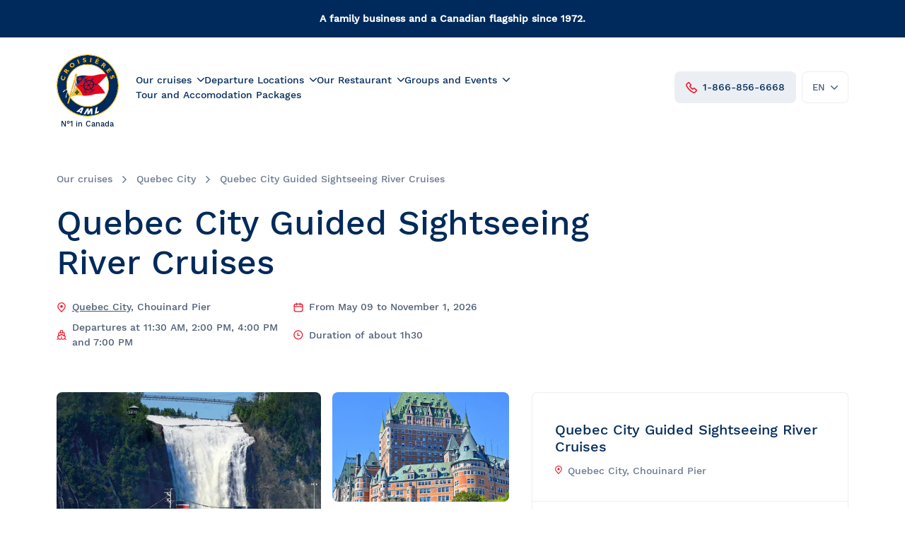

--- FILE ---
content_type: text/html; charset=utf-8
request_url: https://www.croisieresaml.com/en/our-cruises/quebec-city/guided-sightseeing-river-cruise
body_size: 26816
content:




<!DOCTYPE html>
<!--[if IE 9]><html class="lt-ie10" lang="en" > <![endif]-->
<html lang="en">
<head>
    <title>Quebec City Guided Sightseeing Cruise with view on the Chateau Frontenac and the Montmorency Fall </title>
    <meta charset="UTF-8" />
    <meta http-equiv="X-UA-Compatible" content="IE=edge" />
    <meta name="viewport" content="width=device-width, initial-scale=1" />
    <meta name="description" content="Explore Quebec City from the river and set sail for a must-do activity: a guided cruise on the Saint Lawrence River! Sail from Old Quebec to Montmorency Falls, passing by &#xCE;le d&#x2019;Orl&#xE9;ans, and enjoy stunning views of the Ch&#xE2;teau Frontenac. Learn more about the only fortified city in North America with our guide or relax on our outdoor terraces. Feeling hungry? Indulge in our bistro menu available at all times. The perfect combination of nature and culture Sail from Cap Diamant to Montmorency Falls Discover the history of the Capital, the river and its surroundings Bars and bistros indoors and on the terraces Audioguide available in 8 languages! French, English, Italian, Spanish, German, Mandarin, Japanese and Korean. " />
    <meta name="referrer" content="strict-origin-when-cross-origin">

    
            <link rel="canonical" href="https://www.croisieresaml.com/en/our-cruises/quebec-city/guided-sightseeing-river-cruise">

    
        <link rel="alternate" href="https://www.croisieresaml.com/en/our-cruises/quebec-city/guided-sightseeing-river-cruise" hreflang="en" />
        <link rel="alternate" href="https://www.croisieresaml.com/nos-croisieres/quebec/croisiere-guidee" hreflang="fr" />


    <link rel="shortcut icon" href="/favicon.ico" />

    
<meta property="og:title" content="Quebec City Guided Sightseeing River Cruises" />
<meta property="og:description" content="Guided Sightseeing River Cruise" />


    <meta property="og:image" content="https://www.croisieresaml.com/media/3x3g3024/louis-jolliet2015-chute-pontcmyk-1200.jpg" />
    <meta property="og:image:width" content="1200" />
    <meta property="og:image:height" content="1200" />


    <link rel="stylesheet" href="/plugins/glide/glide.core.min.css?v=cTz1t1j2ZPHemshloY2GpPH8_yK84-7cvmUWBrZaxAw&amp;v=cTz1t1j2ZPHemshloY2GpPH8_yK84-7cvmUWBrZaxAw" href="/plugins/glide/glide.core.min.css" />
    <link rel="stylesheet" href="/plugins/pikaday/pikaday.min.css?v=RpYK_AZIv1S9JgTRAB75BAPIEdfPtLC32-ZIAbAp7u4&amp;v=RpYK_AZIv1S9JgTRAB75BAPIEdfPtLC32-ZIAbAp7u4" href="/plugins/pikaday/pikaday.min.css" />
    <link rel="stylesheet" href="/css/index.css?v=5qg2i30ClfaBs_szZyrpVqusrTUy7ma55Z1AjjMaM5o&amp;v=5qg2i30ClfaBs_szZyrpVqusrTUy7ma55Z1AjjMaM5o" href="/css/index.css" />

    <!-- Google Tag Manager -->
<script>
    (function (w, d, s, l, i) {
        w[l] = w[l] || []; w[l].push({
            'gtm.start':
                new Date().getTime(), event: 'gtm.js'
        }); var f = d.getElementsByTagName(s)[0],
            j = d.createElement(s), dl = l != 'dataLayer' ? '&l=' + l : ''; j.async = true; j.src =
                'https://www.googletagmanager.com/gtm.js?id=' + i + dl; f.parentNode.insertBefore(j, f);
    })(window, document, 'script', 'dataLayer', 'GTM-P83MRX7');</script>
<!-- End Google Tag Manager -->
    <meta name="google-site-verification" content="xVND7VPuecI3PQfXuX163SaZ92nth7B6RnlTqanvO38" />

    <script type="text/javascript" id="hs-script-loader" async defer src="//js.hs-scripts.com/44622856.js"></script>
</head>

<body class="body js-body">

<!-- Google Tag Manager (noscript) -->
<noscript><iframe src="https://www.googletagmanager.com/ns.html?id=GTM-P83MRX7"
                  height="0" width="0" style="display:none;visibility:hidden"></iframe></noscript>
<!-- End Google Tag Manager (noscript) -->




    <div class="header-banner  js-banner-message" style="background-color: #002a5b;">
        <p><strong>A family business and a Canadian flagship since 1972.</strong></p>
    </div>

<header class="header    header--unfixed">
    <div class="header__bar">
        <a href="/en" class="header__logo">
            <img src="/icons/logo__aml.svg" class="logo" alt="Croisières AML" width="88" height="104" />
        </a>
            <p class="header__tagline">N&#xB0;1 in Canada</p>

        <div class="header__content">

                <nav class="nav nav--header nav--header-desktop js-nav js-nav-mouseover js-nav-header-desktop  ">
                        <ul class="nav__list">
                                <li class="nav__listItem">
                                    
        <div class="navItem navItem--withSublist js-nav-item">
            <div class="navItem__title js-nav-item-title">
                    <span class="navItem__title-text mobile">Our cruises</span>
                    <a href="/en/our-cruises" class="navItem__title-text desktop">Our cruises</a>
                <span class="js-svg navItem__arrow icon icon--blue-marine" data-name="icon__arrow"></span>
            </div>

            <div class="navItem__sublistContainer js-nav-item-content">
                <ul class="navItem__sublist">
                            <li class="navItem__sublistItem">
                                <a href="/en/our-cruises" class="navItem__sublistItem-link">All cruises</a>
                            </li>
                            <li class="navItem__sublistItem">
                                <a href="/en/our-cruises/whale-watching-boat-tours" class="navItem__sublistItem-link">Whale Watching Boat Tour</a>
                            </li>
                            <li class="navItem__sublistItem">
                                <a href="/en/our-cruises/zodiac-whale-watching-tours" class="navItem__sublistItem-link">Zodiac Whale Watching Tour</a>
                            </li>
                            <li class="navItem__sublistItem">
                                <a href="/en/our-cruises/dinner-cruises" class="navItem__sublistItem-link">Dinner Cruise</a>
                            </li>
                            <li class="navItem__sublistItem">
                                <a href="/en/our-cruises/brunch-cruises" class="navItem__sublistItem-link">Brunch Cruise</a>
                            </li>
                            <li class="navItem__sublistItem">
                                <a href="/en/our-cruises/guided-sightseeing-river-cruises" class="navItem__sublistItem-link">Guided Sightseeing River Cruise</a>
                            </li>
                            <li class="navItem__sublistItem">
                                <a href="/en/our-cruises/city-boat-tour" class="navItem__sublistItem-link">City Boat Tour</a>
                            </li>
                            <li class="navItem__sublistItem">
                                <a href="/en/our-cruises/evening-cruises" class="navItem__sublistItem-link">Evening Cruise</a>
                            </li>
                            <li class="navItem__sublistItem">
                                <a href="/en/our-cruises/razorbill-observation-cruises" class="navItem__sublistItem-link">Razorbill Observation Cruise</a>
                            </li>
                            <li class="navItem__sublistItem">
                                <a href="/en/our-cruises/cruise-and-visit-of-grosse-ile" class="navItem__sublistItem-link">Cruise and visit of Grosse-&#xCE;le</a>
                            </li>
                            <li class="navItem__sublistItem">
                                <a href="/en/our-cruises/expedition-to-the-secret-islands-of-the-st-lawrence-river" class="navItem__sublistItem-link">Expedition to the Secret Islands of the St. Lawrence River</a>
                            </li>
                            <li class="navItem__sublistItem">
                                <a href="/en/our-cruises/cruises-and-fireworks" class="navItem__sublistItem-link">Cruise and Fireworks</a>
                            </li>
                            <li class="navItem__sublistItem">
                                <a href="/en/our-cruises/christmas-cruises" class="navItem__sublistItem-link">Christmas Cruises</a>
                            </li>
                            <li class="navItem__sublistItem">
                                <a href="/en/our-cruises/river-shuttles" class="navItem__sublistItem-link">River Shuttle</a>
                            </li>
                </ul>
            </div>
        </div>

                                </li>
                                <li class="nav__listItem">
                                    
        <div class="navItem navItem--withSublist js-nav-item">
            <div class="navItem__title js-nav-item-title">
                    <span class="navItem__title-text mobile">Departure Locations</span>
                    <a href="/en/our-cruises" class="navItem__title-text desktop">Departure Locations</a>
                <span class="js-svg navItem__arrow icon icon--blue-marine" data-name="icon__arrow"></span>
            </div>

            <div class="navItem__sublistContainer js-nav-item-content">
                <ul class="navItem__sublist">
                            <li class="navItem__sublistItem">
                                <a href="/en/our-cruises" class="navItem__sublistItem-link">All locations</a>
                            </li>
                            <li class="navItem__sublistItem">
                                <a href="/en/our-cruises/tadoussac" class="navItem__sublistItem-link">Tadoussac</a>
                            </li>
                            <li class="navItem__sublistItem">
                                <a href="/en/our-cruises/charlevoix" class="navItem__sublistItem-link">Charlevoix</a>
                            </li>
                            <li class="navItem__sublistItem">
                                <a href="/en/our-cruises/montreal" class="navItem__sublistItem-link">Montr&#xE9;al</a>
                            </li>
                            <li class="navItem__sublistItem">
                                <a href="/en/our-cruises/quebec-city" class="navItem__sublistItem-link">Qu&#xE9;bec</a>
                            </li>
                            <li class="navItem__sublistItem">
                                <a href="/en/our-cruises/chaudiere-appalaches" class="navItem__sublistItem-link">Chaudi&#xE8;re-Appalaches</a>
                            </li>
                            <li class="navItem__sublistItem">
                                <a href="/en/our-cruises/levis" class="navItem__sublistItem-link">L&#xE9;vis</a>
                            </li>
                            <li class="navItem__sublistItem">
                                <a href="/en/our-cruises/trois-rivieres" class="navItem__sublistItem-link">Trois-Rivi&#xE8;res</a>
                            </li>
                </ul>
            </div>
        </div>

                                </li>
                                <li class="nav__listItem">
                                    
        <div class="navItem navItem--withSublist js-nav-item">
            <div class="navItem__title js-nav-item-title">
                    <span class="navItem__title-text mobile">Our Restaurant</span>
                    <a href="/en/our-restaurant" class="navItem__title-text desktop">Our Restaurant</a>
                <span class="js-svg navItem__arrow icon icon--blue-marine" data-name="icon__arrow"></span>
            </div>

            <div class="navItem__sublistContainer js-nav-item-content">
                <ul class="navItem__sublist">
                            <li class="navItem__sublistItem">
                                <a href="/en/menus" class="navItem__sublistItem-link">Menus</a>
                            </li>
                            <li class="navItem__sublistItem">
                                <a href="/en/menus/wine-list" class="navItem__sublistItem-link">Wine List</a>
                            </li>
                            <li class="navItem__sublistItem">
                                <a href="/en/menus/beverage-list-montreal" class="navItem__sublistItem-link">Beverage List - Montr&#xE9;al</a>
                            </li>
                            <li class="navItem__sublistItem">
                                <a href="/en/menus/beverage-list-quebec" class="navItem__sublistItem-link">Beverage List - Qu&#xE9;bec</a>
                            </li>
                </ul>
            </div>
        </div>

                                </li>
                                <li class="nav__listItem">
                                    
        <div class="navItem navItem--withSublocks js-nav-item">
            <div class="navItem__title js-nav-item-title">
                    <span class="navItem__title-text mobile">Groups and Events</span>
                    <a href="/en/groups-and-events" class="navItem__title-text desktop">Groups and Events</a>
                <span class="js-svg navItem__arrow icon icon--blue-marine" data-name="icon__arrow"></span>
            </div>

            <div class="navItem__sublistContainer js-nav-item-content">
                <ul class="navItem__sublocks">
                        <li class="navItem__sublock">
                                <a href="/en/groups-and-events" class="navItem__sublock-title">
                                    Corporate Events and Celebrations
                                </a>
                                <ul class="navItem__sublist">
                                            <li class="navItem__sublistItem">
                                                <a href="/en/team-building" class="navItem__sublistItem-link">Team Building</a>
                                            </li>
                                            <li class="navItem__sublistItem">
                                                <a href="/en/anniversary" class="navItem__sublistItem-link">Anniversary</a>
                                            </li>
                                            <li class="navItem__sublistItem">
                                                <a href="/en/prom" class="navItem__sublistItem-link">Prom</a>
                                            </li>
                                            <li class="navItem__sublistItem">
                                                <a href="/en/convention" class="navItem__sublistItem-link">Convention</a>
                                            </li>
                                            <li class="navItem__sublistItem">
                                                <a href="/en/social-club" class="navItem__sublistItem-link">Social Club</a>
                                            </li>
                                            <li class="navItem__sublistItem">
                                                <a href="/en/corporate-event" class="navItem__sublistItem-link">Corporate Event</a>
                                            </li>
                                            <li class="navItem__sublistItem">
                                                <a href="/en/wedding" class="navItem__sublistItem-link">Wedding</a>
                                            </li>
                                            <li class="navItem__sublistItem">
                                                <a href="/en/christmas-party" class="navItem__sublistItem-link">Christmas Party</a>
                                            </li>
                                </ul>
                        </li>
                        <li class="navItem__sublock">
                                <a href="/en/groups-and-events" class="navItem__sublock-title">
                                    Our Experiences
                                </a>
                                <ul class="navItem__sublist">
                                            <li class="navItem__sublistItem">
                                                <a href="/en/groups-and-events/dinner-cruises" class="navItem__sublistItem-link">Dinner Cruises</a>
                                            </li>
                                            <li class="navItem__sublistItem">
                                                <a href="/en/groups-and-events/dinner-cruises-and-fireworks" class="navItem__sublistItem-link">Dinner Cruises and Fireworks</a>
                                            </li>
                                            <li class="navItem__sublistItem">
                                                <a href="/en/groups-and-events/brunch-cruise" class="navItem__sublistItem-link">Brunch Cruise</a>
                                            </li>
                                            <li class="navItem__sublistItem">
                                                <a href="/en/groups-and-events/lunch-cruise" class="navItem__sublistItem-link">Lunch Cruise</a>
                                            </li>
                                            <li class="navItem__sublistItem">
                                                <a href="/en/christmas-party" class="navItem__sublistItem-link">Christmas Party</a>
                                            </li>
                                </ul>
                        </li>
                        <li class="navItem__sublock">
                                <a href="/en/groups-and-events" class="navItem__sublock-title">
                                    Educational and School Groups
                                </a>
                                <ul class="navItem__sublist">
                                            <li class="navItem__sublistItem">
                                                <a href="/en/activities-for-preschoolers" class="navItem__sublistItem-link">Activities for Preschoolers</a>
                                            </li>
                                            <li class="navItem__sublistItem">
                                                <a href="/en/school-activities" class="navItem__sublistItem-link">School Activities</a>
                                            </li>
                                            <li class="navItem__sublistItem">
                                                <a href="/en/prom" class="navItem__sublistItem-link">Prom</a>
                                            </li>
                                            <li class="navItem__sublistItem">
                                                <a href="/en/summer-camp-activities" class="navItem__sublistItem-link">Summer Camp Activities</a>
                                            </li>
                                            <li class="navItem__sublistItem">
                                                <a href="/en/wholesalers-and-tour-operators/educational-tours-and-student-travel" class="navItem__sublistItem-link">Educational Tours and Student Travel</a>
                                            </li>
                                </ul>
                        </li>
                        <li class="navItem__sublock">
                                <a href="/en/our-cruise-boats" class="navItem__sublock-title">
                                    Private Charters and Venue Rentals
                                </a>
                                <ul class="navItem__sublist">
                                            <li class="navItem__sublistItem">
                                                <a href="/en/our-cruise-boats/aml-cavalier-maxim" class="navItem__sublistItem-link">AML Cavalier Maxim</a>
                                            </li>
                                            <li class="navItem__sublistItem">
                                                <a href="/en/our-cruise-boats/aml-louis-jolliet" class="navItem__sublistItem-link">AML Louis Jolliet</a>
                                            </li>
                                            <li class="navItem__sublistItem">
                                                <a href="/en/our-cruise-boats/aml-grand-fleuve" class="navItem__sublistItem-link">AML Grand Fleuve</a>
                                            </li>
                                            <li class="navItem__sublistItem">
                                                <a href="/en/our-cruise-boats/vent-des-iles" class="navItem__sublistItem-link">Vent des &#xCE;les</a>
                                            </li>
                                            <li class="navItem__sublistItem">
                                                <a href="/en/our-cruise-boats/zodiac" class="navItem__sublistItem-link">Zodiac</a>
                                            </li>
                                </ul>
                        </li>
                </ul>
            </div>
        </div>

                                </li>
                                <li class="nav__listItem">
                                    
                <div class="navItem">
                    <a href="https://voyagesaml.com/en/home/" class="navItem__title">Tour and Accomodation Packages</a>
                </div>

                                </li>
                        </ul>
                </nav>

                <a href="tel:+1-866-856-6668" class="header__phone">
                    <span class="js-svg icon icon--red" data-name="icon__phone"></span>
                    1-866-856-6668
                </a>

            <div class="header__langSelector desktop ">
                <div class="langSelector langSelector--header-desktop js-langSelector-header-desktop js-langSelector  ">
                    <button class="langSelector__btn js-langSelector-btn">
                        <span class="langSelector__currentLanguage">en</span>
                        <span class="js-svg langSelector__arrow icon icon--grey" data-name="icon__arrow"></span>
                    </button>

                        <ul class="langSelector__languages js-langSelector-languages">
                                <li class="langSelector__language">
                                    <a class="langSelector__language-link" href="https://www.croisieresaml.com/nos-croisieres/quebec/croisiere-guidee">
                                        fr
                                    </a>
                                </li>
                        </ul>
                </div>
            </div>

                <button class="hamburger hamburger--spin js-hamburger "
                        data-label-close="Close">
                    <span class="hamburger__box">
                        <span class="hamburger__inner"></span>
                    </span>
                        <span class="hamburger__label js-hamburger-label"></span>
                        <span class="hamburger__label-menu">Menu</span>
                </button>
        </div>

            <div class="header__mobileMenu">
                <div class="container">

                    <nav class="nav nav--header js-nav js-nav-accordion">
                            <ul class="nav__list">
                                    <li class="nav__listItem">
                                        
        <div class="navItem navItem--withSublist js-nav-item">
            <div class="navItem__title js-nav-item-title">
                    <span class="navItem__title-text mobile">Our cruises</span>
                    <a href="/en/our-cruises" class="navItem__title-text desktop">Our cruises</a>
                <span class="js-svg navItem__arrow icon icon--blue-marine" data-name="icon__arrow"></span>
            </div>

            <div class="navItem__sublistContainer js-nav-item-content">
                <ul class="navItem__sublist">
                            <li class="navItem__sublistItem">
                                <a href="/en/our-cruises" class="navItem__sublistItem-link">All cruises</a>
                            </li>
                            <li class="navItem__sublistItem">
                                <a href="/en/our-cruises/whale-watching-boat-tours" class="navItem__sublistItem-link">Whale Watching Boat Tour</a>
                            </li>
                            <li class="navItem__sublistItem">
                                <a href="/en/our-cruises/zodiac-whale-watching-tours" class="navItem__sublistItem-link">Zodiac Whale Watching Tour</a>
                            </li>
                            <li class="navItem__sublistItem">
                                <a href="/en/our-cruises/dinner-cruises" class="navItem__sublistItem-link">Dinner Cruise</a>
                            </li>
                            <li class="navItem__sublistItem">
                                <a href="/en/our-cruises/brunch-cruises" class="navItem__sublistItem-link">Brunch Cruise</a>
                            </li>
                            <li class="navItem__sublistItem">
                                <a href="/en/our-cruises/guided-sightseeing-river-cruises" class="navItem__sublistItem-link">Guided Sightseeing River Cruise</a>
                            </li>
                            <li class="navItem__sublistItem">
                                <a href="/en/our-cruises/city-boat-tour" class="navItem__sublistItem-link">City Boat Tour</a>
                            </li>
                            <li class="navItem__sublistItem">
                                <a href="/en/our-cruises/evening-cruises" class="navItem__sublistItem-link">Evening Cruise</a>
                            </li>
                            <li class="navItem__sublistItem">
                                <a href="/en/our-cruises/razorbill-observation-cruises" class="navItem__sublistItem-link">Razorbill Observation Cruise</a>
                            </li>
                            <li class="navItem__sublistItem">
                                <a href="/en/our-cruises/cruise-and-visit-of-grosse-ile" class="navItem__sublistItem-link">Cruise and visit of Grosse-&#xCE;le</a>
                            </li>
                            <li class="navItem__sublistItem">
                                <a href="/en/our-cruises/expedition-to-the-secret-islands-of-the-st-lawrence-river" class="navItem__sublistItem-link">Expedition to the Secret Islands of the St. Lawrence River</a>
                            </li>
                            <li class="navItem__sublistItem">
                                <a href="/en/our-cruises/cruises-and-fireworks" class="navItem__sublistItem-link">Cruise and Fireworks</a>
                            </li>
                            <li class="navItem__sublistItem">
                                <a href="/en/our-cruises/christmas-cruises" class="navItem__sublistItem-link">Christmas Cruises</a>
                            </li>
                            <li class="navItem__sublistItem">
                                <a href="/en/our-cruises/river-shuttles" class="navItem__sublistItem-link">River Shuttle</a>
                            </li>
                </ul>
            </div>
        </div>

                                    </li>
                                    <li class="nav__listItem">
                                        
        <div class="navItem navItem--withSublist js-nav-item">
            <div class="navItem__title js-nav-item-title">
                    <span class="navItem__title-text mobile">Departure Locations</span>
                    <a href="/en/our-cruises" class="navItem__title-text desktop">Departure Locations</a>
                <span class="js-svg navItem__arrow icon icon--blue-marine" data-name="icon__arrow"></span>
            </div>

            <div class="navItem__sublistContainer js-nav-item-content">
                <ul class="navItem__sublist">
                            <li class="navItem__sublistItem">
                                <a href="/en/our-cruises" class="navItem__sublistItem-link">All locations</a>
                            </li>
                            <li class="navItem__sublistItem">
                                <a href="/en/our-cruises/tadoussac" class="navItem__sublistItem-link">Tadoussac</a>
                            </li>
                            <li class="navItem__sublistItem">
                                <a href="/en/our-cruises/charlevoix" class="navItem__sublistItem-link">Charlevoix</a>
                            </li>
                            <li class="navItem__sublistItem">
                                <a href="/en/our-cruises/montreal" class="navItem__sublistItem-link">Montr&#xE9;al</a>
                            </li>
                            <li class="navItem__sublistItem">
                                <a href="/en/our-cruises/quebec-city" class="navItem__sublistItem-link">Qu&#xE9;bec</a>
                            </li>
                            <li class="navItem__sublistItem">
                                <a href="/en/our-cruises/chaudiere-appalaches" class="navItem__sublistItem-link">Chaudi&#xE8;re-Appalaches</a>
                            </li>
                            <li class="navItem__sublistItem">
                                <a href="/en/our-cruises/levis" class="navItem__sublistItem-link">L&#xE9;vis</a>
                            </li>
                            <li class="navItem__sublistItem">
                                <a href="/en/our-cruises/trois-rivieres" class="navItem__sublistItem-link">Trois-Rivi&#xE8;res</a>
                            </li>
                </ul>
            </div>
        </div>

                                    </li>
                                    <li class="nav__listItem">
                                        
        <div class="navItem navItem--withSublist js-nav-item">
            <div class="navItem__title js-nav-item-title">
                    <span class="navItem__title-text mobile">Our Restaurant</span>
                    <a href="/en/our-restaurant" class="navItem__title-text desktop">Our Restaurant</a>
                <span class="js-svg navItem__arrow icon icon--blue-marine" data-name="icon__arrow"></span>
            </div>

            <div class="navItem__sublistContainer js-nav-item-content">
                <ul class="navItem__sublist">
                            <li class="navItem__sublistItem">
                                <a href="/en/menus" class="navItem__sublistItem-link">Menus</a>
                            </li>
                            <li class="navItem__sublistItem">
                                <a href="/en/menus/wine-list" class="navItem__sublistItem-link">Wine List</a>
                            </li>
                            <li class="navItem__sublistItem">
                                <a href="/en/menus/beverage-list-montreal" class="navItem__sublistItem-link">Beverage List - Montr&#xE9;al</a>
                            </li>
                            <li class="navItem__sublistItem">
                                <a href="/en/menus/beverage-list-quebec" class="navItem__sublistItem-link">Beverage List - Qu&#xE9;bec</a>
                            </li>
                </ul>
            </div>
        </div>

                                    </li>
                                    <li class="nav__listItem">
                                        
        <div class="navItem navItem--withSublocks js-nav-item">
            <div class="navItem__title js-nav-item-title">
                    <span class="navItem__title-text mobile">Groups and Events</span>
                    <a href="/en/groups-and-events" class="navItem__title-text desktop">Groups and Events</a>
                <span class="js-svg navItem__arrow icon icon--blue-marine" data-name="icon__arrow"></span>
            </div>

            <div class="navItem__sublistContainer js-nav-item-content">
                <ul class="navItem__sublocks">
                        <li class="navItem__sublock">
                                <a href="/en/groups-and-events" class="navItem__sublock-title">
                                    Corporate Events and Celebrations
                                </a>
                                <ul class="navItem__sublist">
                                            <li class="navItem__sublistItem">
                                                <a href="/en/team-building" class="navItem__sublistItem-link">Team Building</a>
                                            </li>
                                            <li class="navItem__sublistItem">
                                                <a href="/en/anniversary" class="navItem__sublistItem-link">Anniversary</a>
                                            </li>
                                            <li class="navItem__sublistItem">
                                                <a href="/en/prom" class="navItem__sublistItem-link">Prom</a>
                                            </li>
                                            <li class="navItem__sublistItem">
                                                <a href="/en/convention" class="navItem__sublistItem-link">Convention</a>
                                            </li>
                                            <li class="navItem__sublistItem">
                                                <a href="/en/social-club" class="navItem__sublistItem-link">Social Club</a>
                                            </li>
                                            <li class="navItem__sublistItem">
                                                <a href="/en/corporate-event" class="navItem__sublistItem-link">Corporate Event</a>
                                            </li>
                                            <li class="navItem__sublistItem">
                                                <a href="/en/wedding" class="navItem__sublistItem-link">Wedding</a>
                                            </li>
                                            <li class="navItem__sublistItem">
                                                <a href="/en/christmas-party" class="navItem__sublistItem-link">Christmas Party</a>
                                            </li>
                                </ul>
                        </li>
                        <li class="navItem__sublock">
                                <a href="/en/groups-and-events" class="navItem__sublock-title">
                                    Our Experiences
                                </a>
                                <ul class="navItem__sublist">
                                            <li class="navItem__sublistItem">
                                                <a href="/en/groups-and-events/dinner-cruises" class="navItem__sublistItem-link">Dinner Cruises</a>
                                            </li>
                                            <li class="navItem__sublistItem">
                                                <a href="/en/groups-and-events/dinner-cruises-and-fireworks" class="navItem__sublistItem-link">Dinner Cruises and Fireworks</a>
                                            </li>
                                            <li class="navItem__sublistItem">
                                                <a href="/en/groups-and-events/brunch-cruise" class="navItem__sublistItem-link">Brunch Cruise</a>
                                            </li>
                                            <li class="navItem__sublistItem">
                                                <a href="/en/groups-and-events/lunch-cruise" class="navItem__sublistItem-link">Lunch Cruise</a>
                                            </li>
                                            <li class="navItem__sublistItem">
                                                <a href="/en/christmas-party" class="navItem__sublistItem-link">Christmas Party</a>
                                            </li>
                                </ul>
                        </li>
                        <li class="navItem__sublock">
                                <a href="/en/groups-and-events" class="navItem__sublock-title">
                                    Educational and School Groups
                                </a>
                                <ul class="navItem__sublist">
                                            <li class="navItem__sublistItem">
                                                <a href="/en/activities-for-preschoolers" class="navItem__sublistItem-link">Activities for Preschoolers</a>
                                            </li>
                                            <li class="navItem__sublistItem">
                                                <a href="/en/school-activities" class="navItem__sublistItem-link">School Activities</a>
                                            </li>
                                            <li class="navItem__sublistItem">
                                                <a href="/en/prom" class="navItem__sublistItem-link">Prom</a>
                                            </li>
                                            <li class="navItem__sublistItem">
                                                <a href="/en/summer-camp-activities" class="navItem__sublistItem-link">Summer Camp Activities</a>
                                            </li>
                                            <li class="navItem__sublistItem">
                                                <a href="/en/wholesalers-and-tour-operators/educational-tours-and-student-travel" class="navItem__sublistItem-link">Educational Tours and Student Travel</a>
                                            </li>
                                </ul>
                        </li>
                        <li class="navItem__sublock">
                                <a href="/en/our-cruise-boats" class="navItem__sublock-title">
                                    Private Charters and Venue Rentals
                                </a>
                                <ul class="navItem__sublist">
                                            <li class="navItem__sublistItem">
                                                <a href="/en/our-cruise-boats/aml-cavalier-maxim" class="navItem__sublistItem-link">AML Cavalier Maxim</a>
                                            </li>
                                            <li class="navItem__sublistItem">
                                                <a href="/en/our-cruise-boats/aml-louis-jolliet" class="navItem__sublistItem-link">AML Louis Jolliet</a>
                                            </li>
                                            <li class="navItem__sublistItem">
                                                <a href="/en/our-cruise-boats/aml-grand-fleuve" class="navItem__sublistItem-link">AML Grand Fleuve</a>
                                            </li>
                                            <li class="navItem__sublistItem">
                                                <a href="/en/our-cruise-boats/vent-des-iles" class="navItem__sublistItem-link">Vent des &#xCE;les</a>
                                            </li>
                                            <li class="navItem__sublistItem">
                                                <a href="/en/our-cruise-boats/zodiac" class="navItem__sublistItem-link">Zodiac</a>
                                            </li>
                                </ul>
                        </li>
                </ul>
            </div>
        </div>

                                    </li>
                                    <li class="nav__listItem">
                                        
                <div class="navItem">
                    <a href="https://voyagesaml.com/en/home/" class="navItem__title">Tour and Accomodation Packages</a>
                </div>

                                    </li>
                            </ul>

                        <div class="nav__langSelector">
                            

<div class="langSelector js-langSelector">
    <button class="langSelector__btn js-langSelector-btn">
        <span class="langSelector__currentLanguage">English</span>
        <span class="js-svg langSelector__arrow icon icon--blue-marine" data-name="icon__arrow"></span>
    </button>

        <ul class="langSelector__languages js-langSelector-languages">
                <li class="langSelector__language">
                    <a class="langSelector__language-link" href="https://www.croisieresaml.com/nos-croisieres/quebec/croisiere-guidee">
                        fran&#xE7;ais
                    </a>
                </li>
        </ul>
</div>
                        </div>
                    </nav>

                        <section class="cta cta--header">
                                <p class="cta__surtitle">Want to know more about our tours and cruises?</p>
                                <p class="cta__title">Contact us!</p>
                                <a href="tel:+1-866-856-6668" class="cta__btn btn btn--grey btn--bigger btn--with-icon">
                                    <span class="js-svg icon icon--red btn__icon" data-name="icon__phone"></span>
                                    1-866-856-6668
                                </a>
                        </section>

                </div>
            </div>

    </div>
</header>

<main class="main clear-header js-main">


    




    

<div class="cruise">
    <div class="container container--maxwidth-large">
        <ul class="breadcrumbs breadcrumbs--sm-mb">
            <li class="breadcrumbs__item">
                <a class="breadcrumbs__link" href="/en/our-cruises">Our cruises</a>
                <span class="js-svg breadcrumbs__arrow icon icon--grey" data-name="icon__arrow"></span>
            </li>
            <li class="breadcrumbs__item">
                <a class="breadcrumbs__link" href="/en/our-cruises/quebec-city">Quebec City</a>
                <span class="js-svg breadcrumbs__arrow icon icon--grey" data-name="icon__arrow"></span>
            </li>
            <li class="breadcrumbs__item">
                <p class="breadcrumbs__link current">Quebec City Guided Sightseeing River Cruises</p>
            </li>
        </ul>

        <div class="cruise__header">
            <h1 class="cruise__title">Quebec City Guided Sightseeing River Cruises</h1>
            <ul class="iconsSummary iconsSummary--cruise util--hide-for-xsmall-down">
                


    <li class="iconsSummary__info">
        <span class="iconsSummary__icon icon icon--red js-svg" data-name="icon__location"></span>
        <p class="iconsSummary__text">
            <a class="iconsSummary__link" href="/en/our-cruises/quebec-city">Quebec City</a>,
Chouinard Pier        </p>
    </li>

    <li class="iconsSummary__info">
        <span class="iconsSummary__icon icon icon--red js-svg" data-name="icon__calendar"></span>
        <p class="iconsSummary__text">
From May 09 to November 1, 2026        </p>
    </li>

        <li class="iconsSummary__info">
                <span class="iconsSummary__icon icon icon--red js-svg" data-name="icon__cruise"></span>
        
            <p class="iconsSummary__text">


Departures at 11:30 AM, 2:00 PM, 4:00 PM and 7:00 PM            </p>
        </li>

    <li class="iconsSummary__info">
        <span class="iconsSummary__icon icon icon--red js-svg" data-name="icon__clock"></span>
        <p class="iconsSummary__text">
Duration of about 1h30        </p>
    </li>

            </ul>
        </div>

        <div class="grid__row">
            <div class="grid__col grid__col--md-7">
                    <div class="cruise__section noborder">
                        

    <section class="gallery  js-gallery" 
             >
        
        <div class="gallery__slider">
            <div class="glide glide--fullscreen 
                        glide--with-nav glide--with-nav-hover 
                        js-gallery-slider"
                 data-per-view="4">
                

                <div class="glide__track" data-glide-el="track">
                    <ul class="glide__slides">
                                    <li class="glide__slide js-gallery-slide "
                                        data-slide-index="0"
                                        data-slide-name="the aml louis jolliet and the montmorency falls"
                                        data-modal-name="gallery-b97ad758-136e-4f84-9527-de98b7e65ba7"
                                        data-video-src="">
                                        <div class="gallerySlide gallerySlide--fullscreen">
                                            <figure class="gallerySlide__imgBlock">
                                                <div class="gallery__blueHover blueHover blueHover--gallery"></div>
                                                
                                                
                                                <img loading="lazy" src="/media/mtrf3dze/01-louis-jolliet2015-chute-pontcmyk.jpg?width=800&amp;height=450&amp;format=webp&amp;quality=70&amp;v=1dba7df323a0390" alt="" width="800" height="450" class="gallerySlide__img"/>
                                            </figure>
                                            
                                        </div>
                                    </li>
                                    <li class="glide__slide js-gallery-slide "
                                        data-slide-index="1"
                                        data-slide-name=""
                                        data-modal-name="gallery-b97ad758-136e-4f84-9527-de98b7e65ba7"
                                        data-video-src="">
                                        <div class="gallerySlide gallerySlide--fullscreen">
                                            <figure class="gallerySlide__imgBlock">
                                                <div class="gallery__blueHover blueHover blueHover--gallery"></div>
                                                
                                                
                                                <img loading="lazy" src="/media/ngbdrgg3/03-adobestock_491668730.jpg?rxy=0.48622681666862566,0.08599355158088946&amp;width=800&amp;height=450&amp;format=webp&amp;quality=70&amp;v=1dba7e3ac234910" alt="" width="800" height="450" class="gallerySlide__img"/>
                                            </figure>
                                            
                                        </div>
                                    </li>
                                    <li class="glide__slide js-gallery-slide "
                                        data-slide-index="2"
                                        data-slide-name=""
                                        data-modal-name="gallery-b97ad758-136e-4f84-9527-de98b7e65ba7"
                                        data-video-src="">
                                        <div class="gallerySlide gallerySlide--fullscreen">
                                            <figure class="gallerySlide__imgBlock">
                                                <div class="gallery__blueHover blueHover blueHover--gallery"></div>
                                                
                                                
                                                <img loading="lazy" src="/media/xo2cahuu/04-dji_0159-1verticalejpg-169.jpg?width=800&amp;height=450&amp;format=webp&amp;quality=70&amp;v=1dba7df325ea290" alt="" width="800" height="450" class="gallerySlide__img"/>
                                            </figure>
                                            
                                        </div>
                                    </li>
                                    <li class="glide__slide js-gallery-slide "
                                        data-slide-index="3"
                                        data-slide-name=""
                                        data-modal-name="gallery-b97ad758-136e-4f84-9527-de98b7e65ba7"
                                        data-video-src="">
                                        <div class="gallerySlide gallerySlide--fullscreen">
                                            <figure class="gallerySlide__imgBlock">
                                                <div class="gallery__blueHover blueHover blueHover--gallery"></div>
                                                
                                                
                                                <img loading="lazy" src="/media/n3yhcznp/05-r5__1860.jpg?width=800&amp;height=450&amp;format=webp&amp;quality=70&amp;v=1dba7df3255f000" alt="" width="800" height="450" class="gallerySlide__img"/>
                                            </figure>
                                            
                                        </div>
                                    </li>
                                    <li class="glide__slide js-gallery-slide "
                                        data-slide-index="4"
                                        data-slide-name=""
                                        data-modal-name="gallery-b97ad758-136e-4f84-9527-de98b7e65ba7"
                                        data-video-src="">
                                        <div class="gallerySlide gallerySlide--fullscreen">
                                            <figure class="gallerySlide__imgBlock">
                                                <div class="gallery__blueHover blueHover blueHover--gallery"></div>
                                                
                                                
                                                <img loading="lazy" src="/media/2m3p5tvk/06-pnpc8161.jpg?width=800&amp;height=450&amp;format=webp&amp;quality=70&amp;v=1dba7df32526d90" alt="" width="800" height="450" class="gallerySlide__img"/>
                                            </figure>
                                            
                                        </div>
                                    </li>
                                    <li class="glide__slide js-gallery-slide "
                                        data-slide-index="5"
                                        data-slide-name=""
                                        data-modal-name="gallery-b97ad758-136e-4f84-9527-de98b7e65ba7"
                                        data-video-src="">
                                        <div class="gallerySlide gallerySlide--fullscreen">
                                            <figure class="gallerySlide__imgBlock">
                                                <div class="gallery__blueHover blueHover blueHover--gallery"></div>
                                                
                                                
                                                <img loading="lazy" src="/media/wchd0euy/07-pnpc2622-audioguide.jpg?width=800&amp;height=450&amp;format=webp&amp;quality=70&amp;v=1dba7df324a3030" alt="" width="800" height="450" class="gallerySlide__img"/>
                                            </figure>
                                            
                                        </div>
                                    </li>
                                    <li class="glide__slide js-gallery-slide "
                                        data-slide-index="6"
                                        data-slide-name=""
                                        data-modal-name="gallery-b97ad758-136e-4f84-9527-de98b7e65ba7"
                                        data-video-src="">
                                        <div class="gallerySlide gallerySlide--fullscreen">
                                            <figure class="gallerySlide__imgBlock">
                                                <div class="gallery__blueHover blueHover blueHover--gallery"></div>
                                                
                                                
                                                <img loading="lazy" src="/media/wdanulaf/08-pnpc1167-clean.jpg?width=800&amp;height=450&amp;format=webp&amp;quality=70&amp;v=1dba7df324e4ee0" alt="" width="800" height="450" class="gallerySlide__img"/>
                                            </figure>
                                            
                                        </div>
                                    </li>
                    </ul>
                </div>

                    <div class="glide__counter">
                        <span class="glide__counter-icon icon icon--white js-svg" data-name="icon__media"></span>
                        <span class="js-gallery-slider-counter">1</span>/7
                    </div>

                    <div class="glide__arrows" data-glide-el="controls">
                        <button class="glide__arrow glide__arrow--left btn btn--square btn--square-white" data-glide-el="controls" data-glide-dir="<" aria-label="Previous">
                            <span class="js-svg btn__icon icon icon--white" data-name="icon__arrow"></span>
                        </button>
                        <button class="glide__arrow glide__arrow--right btn btn--square btn--square-white" data-glide-el="controls" data-glide-dir=">" aria-label="Next">
                            <span class="js-svg icon btn__icon icon--white" data-name="icon__arrow"></span>
                        </button>
                    </div>

            </div>
        </div>

            <ul class="gallery__mosaic ">
                            <li class="gallery__mosaic-item js-gallery-slide "
                                data-slide-index="0"
                                data-slide-name="the aml louis jolliet and the montmorency falls"
                                data-modal-name="gallery-b97ad758-136e-4f84-9527-de98b7e65ba7"
                                data-video-src="">
                                <div class="gallery__imgBlock">
                                    

                                        <div class="gallery__blueHover blueHover blueHover--gallery">
                                            <span class="blueHover__round">
                                                <span class="blueHover__icon icon icon--white js-svg" data-name="icon__media"></span>
                                            </span>
                                            <span class="blueHover__label">7+ images</span>
                                        </div>
                                    

                                    <img loading="lazy" src="/media/mtrf3dze/01-louis-jolliet2015-chute-pontcmyk.jpg?width=700&amp;height=600&amp;format=webp&amp;quality=70&amp;v=1dba7df323a0390" alt="" width="700" height="600" class="gallery__img js-gallery-btn"/>
                                </div>
                            </li>
                            <li class="gallery__mosaic-item js-gallery-slide "
                                data-slide-index="1"
                                data-slide-name=""
                                data-modal-name="gallery-b97ad758-136e-4f84-9527-de98b7e65ba7"
                                data-video-src="">
                                <div class="gallery__imgBlock">
                                    

                                        <div class="gallery__blueHover blueHover blueHover--gallery">
                                            <span class="blueHover__round">
                                                <span class="blueHover__icon icon icon--white js-svg" data-name="icon__media"></span>
                                            </span>
                                            <span class="blueHover__label">7+ images</span>
                                        </div>
                                    

                                    <img loading="lazy" src="/media/ngbdrgg3/03-adobestock_491668730.jpg?rxy=0.48622681666862566,0.08599355158088946&amp;width=700&amp;height=600&amp;format=webp&amp;quality=70&amp;v=1dba7e3ac234910" alt="" width="700" height="600" class="gallery__img js-gallery-btn"/>
                                </div>
                            </li>
                            <li class="gallery__mosaic-item js-gallery-slide "
                                data-slide-index="2"
                                data-slide-name=""
                                data-modal-name="gallery-b97ad758-136e-4f84-9527-de98b7e65ba7"
                                data-video-src="">
                                <div class="gallery__imgBlock">
                                    

                                        <div class="gallery__blueHover blueHover blueHover--gallery">
                                            <span class="blueHover__round">
                                                <span class="blueHover__icon icon icon--white js-svg" data-name="icon__media"></span>
                                            </span>
                                            <span class="blueHover__label">7+ images</span>
                                        </div>
                                    

                                    <img loading="lazy" src="/media/xo2cahuu/04-dji_0159-1verticalejpg-169.jpg?width=700&amp;height=600&amp;format=webp&amp;quality=70&amp;v=1dba7df325ea290" alt="" width="700" height="600" class="gallery__img js-gallery-btn"/>
                                </div>
                            </li>
            </ul>

        <div class="modal modal--fullscreen modal--blue modal--gallery modal--close js-modal" data-modal-name="gallery-b97ad758-136e-4f84-9527-de98b7e65ba7">
            <div class="modal__container">
                <div class="modal__header">
                    <div class="modal__counter">
                        <span class="modal__counter-icon icon icon--white js-svg" data-name="icon__media"></span>
                        <span class="js-gallery-modal-slider-counter">1</span>/7
                    </div>
                    <button class="modal__btn js-gallery-modal-close js-modal-toggle" data-modal-name="gallery-b97ad758-136e-4f84-9527-de98b7e65ba7">
                        <span class="modal__close-icon"></span>
                            <span class="modal__btn-label">Close</span>
                    </button>
                </div>

                <div class="modal__content">
                    <div class="container container--maxwidth-large">

                        <div class="glide glide--with-nav-hover glide--with-nav glide--fullscreen js-gallery-modal-slider">
                            <div class="glide__track" data-glide-el="track">
                                <ul class="glide__slides">
                                                <li class="glide__slide js-gallery-modal-slide"
                                                    data-slide-index="0"
                                                    data-slide-name="the aml louis jolliet and the montmorency falls">
                                                    <div class="gallerySlide gallerySlide--fullscreen">
                                                        <figure class="gallerySlide__figure">
                                                            <div class=""
                                                                 data-video-src="">

                                                                

                                                                <picture class="gallerySlide__imgBlock">
                                                                    <source srcset="/media/mtrf3dze/01-louis-jolliet2015-chute-pontcmyk.jpg?width=940&amp;height=529&amp;format=webp&amp;quality=70&amp;v=1dba7df323a0390" media="(min-width: 700px)">
                                                                    <source srcset="/media/mtrf3dze/01-louis-jolliet2015-chute-pontcmyk.jpg?width=700&amp;height=394&amp;format=webp&amp;quality=70&amp;v=1dba7df323a0390" media="(min-width: 400px)">
                                                                    <img loading="lazy" src="/media/mtrf3dze/01-louis-jolliet2015-chute-pontcmyk.jpg?width=400&amp;height=225&amp;format=webp&amp;quality=70&amp;v=1dba7df323a0390" alt="" width="400" height="225" class="gallerySlide__img"/>
                                                                </picture>
                                                            </div>

                                                                <figcaption class="gallerySlide__caption">The AML Louis Jolliet and the Montmorency Falls</figcaption>
                                                        </figure>
                                                    </div>
                                                </li>
                                                <li class="glide__slide js-gallery-modal-slide"
                                                    data-slide-index="1"
                                                    data-slide-name="">
                                                    <div class="gallerySlide gallerySlide--fullscreen">
                                                        <figure class="gallerySlide__figure">
                                                            <div class=""
                                                                 data-video-src="">

                                                                

                                                                <picture class="gallerySlide__imgBlock">
                                                                    <source srcset="/media/ngbdrgg3/03-adobestock_491668730.jpg?rxy=0.48622681666862566,0.08599355158088946&amp;width=940&amp;height=529&amp;format=webp&amp;quality=70&amp;v=1dba7e3ac234910" media="(min-width: 700px)">
                                                                    <source srcset="/media/ngbdrgg3/03-adobestock_491668730.jpg?rxy=0.48622681666862566,0.08599355158088946&amp;width=700&amp;height=394&amp;format=webp&amp;quality=70&amp;v=1dba7e3ac234910" media="(min-width: 400px)">
                                                                    <img loading="lazy" src="/media/ngbdrgg3/03-adobestock_491668730.jpg?rxy=0.48622681666862566,0.08599355158088946&amp;width=400&amp;height=225&amp;format=webp&amp;quality=70&amp;v=1dba7e3ac234910" alt="" width="400" height="225" class="gallerySlide__img"/>
                                                                </picture>
                                                            </div>

                                                        </figure>
                                                    </div>
                                                </li>
                                                <li class="glide__slide js-gallery-modal-slide"
                                                    data-slide-index="2"
                                                    data-slide-name="">
                                                    <div class="gallerySlide gallerySlide--fullscreen">
                                                        <figure class="gallerySlide__figure">
                                                            <div class=""
                                                                 data-video-src="">

                                                                

                                                                <picture class="gallerySlide__imgBlock">
                                                                    <source srcset="/media/xo2cahuu/04-dji_0159-1verticalejpg-169.jpg?width=940&amp;height=529&amp;format=webp&amp;quality=70&amp;v=1dba7df325ea290" media="(min-width: 700px)">
                                                                    <source srcset="/media/xo2cahuu/04-dji_0159-1verticalejpg-169.jpg?width=700&amp;height=394&amp;format=webp&amp;quality=70&amp;v=1dba7df325ea290" media="(min-width: 400px)">
                                                                    <img loading="lazy" src="/media/xo2cahuu/04-dji_0159-1verticalejpg-169.jpg?width=400&amp;height=225&amp;format=webp&amp;quality=70&amp;v=1dba7df325ea290" alt="" width="400" height="225" class="gallerySlide__img"/>
                                                                </picture>
                                                            </div>

                                                        </figure>
                                                    </div>
                                                </li>
                                                <li class="glide__slide js-gallery-modal-slide"
                                                    data-slide-index="3"
                                                    data-slide-name="">
                                                    <div class="gallerySlide gallerySlide--fullscreen">
                                                        <figure class="gallerySlide__figure">
                                                            <div class=""
                                                                 data-video-src="">

                                                                

                                                                <picture class="gallerySlide__imgBlock">
                                                                    <source srcset="/media/n3yhcznp/05-r5__1860.jpg?width=940&amp;height=529&amp;format=webp&amp;quality=70&amp;v=1dba7df3255f000" media="(min-width: 700px)">
                                                                    <source srcset="/media/n3yhcznp/05-r5__1860.jpg?width=700&amp;height=394&amp;format=webp&amp;quality=70&amp;v=1dba7df3255f000" media="(min-width: 400px)">
                                                                    <img loading="lazy" src="/media/n3yhcznp/05-r5__1860.jpg?width=400&amp;height=225&amp;format=webp&amp;quality=70&amp;v=1dba7df3255f000" alt="" width="400" height="225" class="gallerySlide__img"/>
                                                                </picture>
                                                            </div>

                                                        </figure>
                                                    </div>
                                                </li>
                                                <li class="glide__slide js-gallery-modal-slide"
                                                    data-slide-index="4"
                                                    data-slide-name="">
                                                    <div class="gallerySlide gallerySlide--fullscreen">
                                                        <figure class="gallerySlide__figure">
                                                            <div class=""
                                                                 data-video-src="">

                                                                

                                                                <picture class="gallerySlide__imgBlock">
                                                                    <source srcset="/media/2m3p5tvk/06-pnpc8161.jpg?width=940&amp;height=529&amp;format=webp&amp;quality=70&amp;v=1dba7df32526d90" media="(min-width: 700px)">
                                                                    <source srcset="/media/2m3p5tvk/06-pnpc8161.jpg?width=700&amp;height=394&amp;format=webp&amp;quality=70&amp;v=1dba7df32526d90" media="(min-width: 400px)">
                                                                    <img loading="lazy" src="/media/2m3p5tvk/06-pnpc8161.jpg?width=400&amp;height=225&amp;format=webp&amp;quality=70&amp;v=1dba7df32526d90" alt="" width="400" height="225" class="gallerySlide__img"/>
                                                                </picture>
                                                            </div>

                                                        </figure>
                                                    </div>
                                                </li>
                                                <li class="glide__slide js-gallery-modal-slide"
                                                    data-slide-index="5"
                                                    data-slide-name="">
                                                    <div class="gallerySlide gallerySlide--fullscreen">
                                                        <figure class="gallerySlide__figure">
                                                            <div class=""
                                                                 data-video-src="">

                                                                

                                                                <picture class="gallerySlide__imgBlock">
                                                                    <source srcset="/media/wchd0euy/07-pnpc2622-audioguide.jpg?width=940&amp;height=529&amp;format=webp&amp;quality=70&amp;v=1dba7df324a3030" media="(min-width: 700px)">
                                                                    <source srcset="/media/wchd0euy/07-pnpc2622-audioguide.jpg?width=700&amp;height=394&amp;format=webp&amp;quality=70&amp;v=1dba7df324a3030" media="(min-width: 400px)">
                                                                    <img loading="lazy" src="/media/wchd0euy/07-pnpc2622-audioguide.jpg?width=400&amp;height=225&amp;format=webp&amp;quality=70&amp;v=1dba7df324a3030" alt="" width="400" height="225" class="gallerySlide__img"/>
                                                                </picture>
                                                            </div>

                                                        </figure>
                                                    </div>
                                                </li>
                                                <li class="glide__slide js-gallery-modal-slide"
                                                    data-slide-index="6"
                                                    data-slide-name="">
                                                    <div class="gallerySlide gallerySlide--fullscreen">
                                                        <figure class="gallerySlide__figure">
                                                            <div class=""
                                                                 data-video-src="">

                                                                

                                                                <picture class="gallerySlide__imgBlock">
                                                                    <source srcset="/media/wdanulaf/08-pnpc1167-clean.jpg?width=940&amp;height=529&amp;format=webp&amp;quality=70&amp;v=1dba7df324e4ee0" media="(min-width: 700px)">
                                                                    <source srcset="/media/wdanulaf/08-pnpc1167-clean.jpg?width=700&amp;height=394&amp;format=webp&amp;quality=70&amp;v=1dba7df324e4ee0" media="(min-width: 400px)">
                                                                    <img loading="lazy" src="/media/wdanulaf/08-pnpc1167-clean.jpg?width=400&amp;height=225&amp;format=webp&amp;quality=70&amp;v=1dba7df324e4ee0" alt="" width="400" height="225" class="gallerySlide__img"/>
                                                                </picture>
                                                            </div>

                                                        </figure>
                                                    </div>
                                                </li>
                                </ul>
                            </div>

                            <div class="glide__arrows" data-glide-el="controls">
                                <button class="glide__arrow glide__arrow--left btn btn--square btn--square-white" data-glide-el="controls" data-glide-dir="<" aria-label="Previous">
                                    <span class="js-svg btn__icon icon icon--white" data-name="icon__arrow"></span>
                                </button>
                                <button class="glide__arrow glide__arrow--right btn btn--square btn--square-white" data-glide-el="controls" data-glide-dir=">" aria-label="Next">
                                    <span class="js-svg icon btn__icon icon--white" data-name="icon__arrow"></span>
                                </button>
                            </div>
                        </div>
                    </div>
                </div>
            </div>
        </div>
    </section>

                    </div>

                <ul class="iconsSummary iconsSummary--cruise util--hide-for-small-up">
                    


    <li class="iconsSummary__info">
        <span class="iconsSummary__icon icon icon--red js-svg" data-name="icon__location"></span>
        <p class="iconsSummary__text">
            <a class="iconsSummary__link" href="/en/our-cruises/quebec-city">Quebec City</a>,
Chouinard Pier        </p>
    </li>

    <li class="iconsSummary__info">
        <span class="iconsSummary__icon icon icon--red js-svg" data-name="icon__calendar"></span>
        <p class="iconsSummary__text">
From May 09 to November 1, 2026        </p>
    </li>

        <li class="iconsSummary__info">
                <span class="iconsSummary__icon icon icon--red js-svg" data-name="icon__cruise"></span>
        
            <p class="iconsSummary__text">


Departures at 11:30 AM, 2:00 PM, 4:00 PM and 7:00 PM            </p>
        </li>

    <li class="iconsSummary__info">
        <span class="iconsSummary__icon icon icon--red js-svg" data-name="icon__clock"></span>
        <p class="iconsSummary__text">
Duration of about 1h30        </p>
    </li>

                </ul>

                <div class="booking booking--mobile ">
                        <div class="booking__buyingInfos">
                            <div class="price">
                                    <p class="price__starting-at">
                                        Starting at
                                    </p>
                                <p class="price__top-line">
                                    <span class="price__current">$49.99</span>
                                        <span class="price__metric">/adult</span>
                                </p>
                                    <p class="price__optional-mention">The price may vary depending on the cruise date. Optional products and taxes not included.</p>
                            </div>

                                <button class="booking__modal-btn btn btn--with-icon js-modal-toggle" data-modal-name="prices-b97ad758-136e-4f84-9527-de98b7e65ba7">
                                    <span class="js-svg icon icon--blue-marine btn__icon" data-name="icon__info"></span>
                                    Consult the pricing list
                                </button>

                                <a href="https://reservation.croisieresaml.com/?res(L10|Group=HEQ)" class="booking__btn btn btn--blue-marine" onclick="buyTickOnClick(event)">
                                    Buy my tickets
                                </a>

                                <p class="booking__refund">
                                    Pricing policy, cancellation and refund
                                        <a class="booking__refund-btn btn btn--text btn--with-icon btn--with-icon-right" href="/en/terms-of-sales">
                                            Learn more
                                            <span class="js-svg icon icon--blue btn__icon" data-name="icon__arrow"></span>
                                        </a>
                                </p>
                        </div>
                </div>

                    <div class="cruise__section">
                        
    <section class="readMore" >
            <h2 class="readMore__title">A cruise full of surprises</h2>
        <div class="readMore__text rte">
            <p>Explore Quebec City from the river and set sail for a must-do activity: a guided cruise on the Saint Lawrence River! Sail from Old Quebec to Montmorency Falls, passing by Île d’Orléans, and enjoy stunning views of the Château Frontenac. <br><br>Learn more about the only fortified city in North America with our guide or relax on our outdoor terraces. Feeling hungry? Indulge in our bistro menu available at all times.</p>
<ul>
<li>The perfect combination of nature and culture</li>
<li>Sail from Cap Diamant to Montmorency Falls</li>
<li>Discover the history of the Capital, the river and its surroundings</li>
<li>Bars and bistros indoors and on the terraces</li>
<li>Audioguide available in 8 languages! French, English, Italian, Spanish, German, Mandarin, Japanese and Korean.</li>
</ul>
        </div>
    </section>

                    </div>
                    <div class="cruise__section">
                        
<section class="blocksWithIconSection" >
        <h2 class="blocksWithIconSection__title">About</h2>

        <ul class="blocksWithIconSection__blocks">
                <li class="blocksWithIconSection__block">
                    
<div class="blockWithIcon">
        <img class="blockWithIcon__icon" src="/media/denfrfsm/icon__boat.svg?rmode=pad&amp;width=24&amp;height=24&amp;quality=70&amp;v=1d85b25c05d09b0" alt="Boat icon" width="24" height="24" />
    <div class="blockWithIcon__textContainer">
            <h3 class="blockWithIcon__title">AML Louis Jolliet</h3>
            <a href="/en/our-cruise-boats/aml-louis-jolliet" class="blockWithIcon__link btn btn--text btn--with-icon btn--with-icon-right">
                Learn more about the AML Louis Jolliet
                <span class="js-svg icon icon--blue btn__icon" data-name="icon__arrow"></span>
            </a>
    </div>
</div>
                </li>
                <li class="blocksWithIconSection__block">
                    
<div class="blockWithIcon">
        <img class="blockWithIcon__icon" src="/media/wgilctnh/securitaire.svg?rmode=pad&amp;width=24&amp;height=24&amp;quality=70&amp;v=1d85b2729bb69f0" alt="Lifebuoy Icon" width="24" height="24" />
    <div class="blockWithIcon__textContainer">
            <h3 class="blockWithIcon__title">Safe Cruise</h3>
            <div class="rte rte--small-text rte--blockWithIcon"><p>Your safety is our top priority. Our vessels are regularly inspected and maintained to the highest standards, and our crew is thoroughly trained in emergency procedures.</p></div>
            <a href="/en/safety-on-board" class="blockWithIcon__link btn btn--text btn--with-icon btn--with-icon-right">
                Learn more
                <span class="js-svg icon icon--blue btn__icon" data-name="icon__arrow"></span>
            </a>
    </div>
</div>
                </li>
                <li class="blocksWithIconSection__block">
                    
<div class="blockWithIcon">
        <img class="blockWithIcon__icon" src="/media/gpfntgsq/naturaliste.svg?rmode=pad&amp;width=24&amp;height=24&amp;quality=70&amp;v=1d85b2767176bf0" alt="Speaker icon" width="24" height="24" />
    <div class="blockWithIcon__textContainer">
            <h3 class="blockWithIcon__title">AML-FLEX and AML-FLEX&#x2B;</h3>
            <div class="rte rte--small-text rte--blockWithIcon"><p>Pair this cruise with the AML-FLEX or AML-FLEX+ options, allowing you to reschedule your cruise once.</p></div>
            <a href="/en/aml-flex" class="blockWithIcon__link btn btn--text btn--with-icon btn--with-icon-right">
                Learn more
                <span class="js-svg icon icon--blue btn__icon" data-name="icon__arrow"></span>
            </a>
    </div>
</div>
                </li>
                <li class="blocksWithIconSection__block">
                    
<div class="blockWithIcon">
        <img class="blockWithIcon__icon" src="/media/y5ujomla/argent.svg?rmode=pad&amp;width=24&amp;height=24&amp;quality=70&amp;v=1dc32d5242e9e10" alt="" width="24" height="24" />
    <div class="blockWithIcon__textContainer">
            <h3 class="blockWithIcon__title">Payment Methods</h3>
            <div class="rte rte--small-text rte--blockWithIcon"><p>Please note that payments can only be made by debit or credit card. Cash payments are not accepted.</p></div>
    </div>
</div>
                </li>
        </ul>
</section>
                    </div>
                    <div class="cruise__section">
                        

<section class="scheduleAndPricesSection" >
        <h2 class="scheduleAndPricesSection__title">Schedule and Pricing</h2>

        <div class="scheduleAndPricesSection__subsection" >
                <h3 class="scheduleAndPricesSection__subsection-title">Schedule</h3>
                <p class="scheduleAndPricesSection__subsection-text">Schedule is subject to change without notice.</p>
            <div class="blockWithIcon blockWithIcon--multipleIcons blockWithIcon--schedule">
                    <h4 class="blockWithIcon__title h3-like">
                        <span class="js-svg blockWithIcon__icon icon icon--grey" data-name="icon__ticket"></span>
                        <span class="blockWithIcon__title-text">
                            Boarding will take place 30 minutes before your departure
                        </span>
                    </h4>
                    <h4 class="blockWithIcon__title h3-like">
                            <span class="js-svg blockWithIcon__icon icon icon--grey" data-name="icon__cruise"></span>
                        <span class="blockWithIcon__title-text">


Departures at 11:30 AM, 2:00 PM, 4:00 PM and 7:00 PM                        </span>
                    </h4>

                    <h4 class="blockWithIcon__title h3-like">
                        <span class="js-svg blockWithIcon__icon icon icon--grey" data-name="icon__clock"></span>
                        <span class="blockWithIcon__title-text">
Duration of about 1h30                        </span>
                    </h4>

            </div>

                <div class="scheduleAndPricesSection__calendar js-fixed-calendar" data-content-key="b97ad758-136e-4f84-9527-de98b7e65ba7">
                    <div class="pika pika--with-legend">
                        <div class="pika-custom-container js-fixed-calendar-container">
                            <input type="hidden" class="js-fixed-calendar-field"/>
                            <div class="pika-custom-legend">
                                <ul class="pika-custom-legend-list">


    <li class="pika-custom-legend-listItem">
        <span class="pika-custom-legend-listItem-bullet" style="background-color: #0b285a"></span>
Departure at 11:30 AM    </li>



    <li class="pika-custom-legend-listItem">
        <span class="pika-custom-legend-listItem-bullet" style="background-color: #e30820"></span>
Departure at 2:00 PM    </li>



    <li class="pika-custom-legend-listItem">
        <span class="pika-custom-legend-listItem-bullet" style="background-color: #f7b718"></span>
Departure at 4:00 PM    </li>



    <li class="pika-custom-legend-listItem">
        <span class="pika-custom-legend-listItem-bullet" style="background-color: #619d5a"></span>
Departure at 7:00 PM    </li>

                                </ul>
                            </div>
                        </div>
                    </div>
                    <div>
                        <ul class="js-fixed-calendar-time-and-dates">
                                            <li class="pika-custom-button-bullet js-fixed-calendar-bullet js-day-9 js-month-5 js-year-2026"
                                                style="background-color: #0b285a">
                                            </li>
                                            <li class="pika-custom-button-bullet js-fixed-calendar-bullet js-day-10 js-month-5 js-year-2026"
                                                style="background-color: #0b285a">
                                            </li>
                                            <li class="pika-custom-button-bullet js-fixed-calendar-bullet js-day-16 js-month-5 js-year-2026"
                                                style="background-color: #0b285a">
                                            </li>
                                            <li class="pika-custom-button-bullet js-fixed-calendar-bullet js-day-17 js-month-5 js-year-2026"
                                                style="background-color: #0b285a">
                                            </li>
                                            <li class="pika-custom-button-bullet js-fixed-calendar-bullet js-day-23 js-month-5 js-year-2026"
                                                style="background-color: #0b285a">
                                            </li>
                                            <li class="pika-custom-button-bullet js-fixed-calendar-bullet js-day-24 js-month-5 js-year-2026"
                                                style="background-color: #0b285a">
                                            </li>
                                            <li class="pika-custom-button-bullet js-fixed-calendar-bullet js-day-29 js-month-5 js-year-2026"
                                                style="background-color: #0b285a">
                                            </li>
                                            <li class="pika-custom-button-bullet js-fixed-calendar-bullet js-day-30 js-month-5 js-year-2026"
                                                style="background-color: #0b285a">
                                            </li>
                                            <li class="pika-custom-button-bullet js-fixed-calendar-bullet js-day-31 js-month-5 js-year-2026"
                                                style="background-color: #0b285a">
                                            </li>
                                            <li class="pika-custom-button-bullet js-fixed-calendar-bullet js-day-1 js-month-6 js-year-2026"
                                                style="background-color: #0b285a">
                                            </li>
                                            <li class="pika-custom-button-bullet js-fixed-calendar-bullet js-day-2 js-month-6 js-year-2026"
                                                style="background-color: #0b285a">
                                            </li>
                                            <li class="pika-custom-button-bullet js-fixed-calendar-bullet js-day-3 js-month-6 js-year-2026"
                                                style="background-color: #0b285a">
                                            </li>
                                            <li class="pika-custom-button-bullet js-fixed-calendar-bullet js-day-4 js-month-6 js-year-2026"
                                                style="background-color: #0b285a">
                                            </li>
                                            <li class="pika-custom-button-bullet js-fixed-calendar-bullet js-day-5 js-month-6 js-year-2026"
                                                style="background-color: #0b285a">
                                            </li>
                                            <li class="pika-custom-button-bullet js-fixed-calendar-bullet js-day-6 js-month-6 js-year-2026"
                                                style="background-color: #0b285a">
                                            </li>
                                            <li class="pika-custom-button-bullet js-fixed-calendar-bullet js-day-7 js-month-6 js-year-2026"
                                                style="background-color: #0b285a">
                                            </li>
                                            <li class="pika-custom-button-bullet js-fixed-calendar-bullet js-day-8 js-month-6 js-year-2026"
                                                style="background-color: #0b285a">
                                            </li>
                                            <li class="pika-custom-button-bullet js-fixed-calendar-bullet js-day-9 js-month-6 js-year-2026"
                                                style="background-color: #0b285a">
                                            </li>
                                            <li class="pika-custom-button-bullet js-fixed-calendar-bullet js-day-10 js-month-6 js-year-2026"
                                                style="background-color: #0b285a">
                                            </li>
                                            <li class="pika-custom-button-bullet js-fixed-calendar-bullet js-day-11 js-month-6 js-year-2026"
                                                style="background-color: #0b285a">
                                            </li>
                                            <li class="pika-custom-button-bullet js-fixed-calendar-bullet js-day-12 js-month-6 js-year-2026"
                                                style="background-color: #0b285a">
                                            </li>
                                            <li class="pika-custom-button-bullet js-fixed-calendar-bullet js-day-13 js-month-6 js-year-2026"
                                                style="background-color: #0b285a">
                                            </li>
                                            <li class="pika-custom-button-bullet js-fixed-calendar-bullet js-day-14 js-month-6 js-year-2026"
                                                style="background-color: #0b285a">
                                            </li>
                                            <li class="pika-custom-button-bullet js-fixed-calendar-bullet js-day-15 js-month-6 js-year-2026"
                                                style="background-color: #0b285a">
                                            </li>
                                            <li class="pika-custom-button-bullet js-fixed-calendar-bullet js-day-16 js-month-6 js-year-2026"
                                                style="background-color: #0b285a">
                                            </li>
                                            <li class="pika-custom-button-bullet js-fixed-calendar-bullet js-day-17 js-month-6 js-year-2026"
                                                style="background-color: #0b285a">
                                            </li>
                                            <li class="pika-custom-button-bullet js-fixed-calendar-bullet js-day-20 js-month-6 js-year-2026"
                                                style="background-color: #0b285a">
                                            </li>
                                            <li class="pika-custom-button-bullet js-fixed-calendar-bullet js-day-21 js-month-6 js-year-2026"
                                                style="background-color: #0b285a">
                                            </li>
                                            <li class="pika-custom-button-bullet js-fixed-calendar-bullet js-day-22 js-month-6 js-year-2026"
                                                style="background-color: #0b285a">
                                            </li>
                                            <li class="pika-custom-button-bullet js-fixed-calendar-bullet js-day-23 js-month-6 js-year-2026"
                                                style="background-color: #0b285a">
                                            </li>
                                            <li class="pika-custom-button-bullet js-fixed-calendar-bullet js-day-25 js-month-6 js-year-2026"
                                                style="background-color: #0b285a">
                                            </li>
                                            <li class="pika-custom-button-bullet js-fixed-calendar-bullet js-day-26 js-month-6 js-year-2026"
                                                style="background-color: #0b285a">
                                            </li>
                                            <li class="pika-custom-button-bullet js-fixed-calendar-bullet js-day-27 js-month-6 js-year-2026"
                                                style="background-color: #0b285a">
                                            </li>
                                            <li class="pika-custom-button-bullet js-fixed-calendar-bullet js-day-28 js-month-6 js-year-2026"
                                                style="background-color: #0b285a">
                                            </li>
                                            <li class="pika-custom-button-bullet js-fixed-calendar-bullet js-day-29 js-month-6 js-year-2026"
                                                style="background-color: #0b285a">
                                            </li>
                                            <li class="pika-custom-button-bullet js-fixed-calendar-bullet js-day-30 js-month-6 js-year-2026"
                                                style="background-color: #0b285a">
                                            </li>
                                            <li class="pika-custom-button-bullet js-fixed-calendar-bullet js-day-1 js-month-7 js-year-2026"
                                                style="background-color: #0b285a">
                                            </li>
                                            <li class="pika-custom-button-bullet js-fixed-calendar-bullet js-day-2 js-month-7 js-year-2026"
                                                style="background-color: #0b285a">
                                            </li>
                                            <li class="pika-custom-button-bullet js-fixed-calendar-bullet js-day-3 js-month-7 js-year-2026"
                                                style="background-color: #0b285a">
                                            </li>
                                            <li class="pika-custom-button-bullet js-fixed-calendar-bullet js-day-4 js-month-7 js-year-2026"
                                                style="background-color: #0b285a">
                                            </li>
                                            <li class="pika-custom-button-bullet js-fixed-calendar-bullet js-day-5 js-month-7 js-year-2026"
                                                style="background-color: #0b285a">
                                            </li>
                                            <li class="pika-custom-button-bullet js-fixed-calendar-bullet js-day-6 js-month-7 js-year-2026"
                                                style="background-color: #0b285a">
                                            </li>
                                            <li class="pika-custom-button-bullet js-fixed-calendar-bullet js-day-7 js-month-7 js-year-2026"
                                                style="background-color: #0b285a">
                                            </li>
                                            <li class="pika-custom-button-bullet js-fixed-calendar-bullet js-day-8 js-month-7 js-year-2026"
                                                style="background-color: #0b285a">
                                            </li>
                                            <li class="pika-custom-button-bullet js-fixed-calendar-bullet js-day-9 js-month-7 js-year-2026"
                                                style="background-color: #0b285a">
                                            </li>
                                            <li class="pika-custom-button-bullet js-fixed-calendar-bullet js-day-10 js-month-7 js-year-2026"
                                                style="background-color: #0b285a">
                                            </li>
                                            <li class="pika-custom-button-bullet js-fixed-calendar-bullet js-day-11 js-month-7 js-year-2026"
                                                style="background-color: #0b285a">
                                            </li>
                                            <li class="pika-custom-button-bullet js-fixed-calendar-bullet js-day-12 js-month-7 js-year-2026"
                                                style="background-color: #0b285a">
                                            </li>
                                            <li class="pika-custom-button-bullet js-fixed-calendar-bullet js-day-13 js-month-7 js-year-2026"
                                                style="background-color: #0b285a">
                                            </li>
                                            <li class="pika-custom-button-bullet js-fixed-calendar-bullet js-day-14 js-month-7 js-year-2026"
                                                style="background-color: #0b285a">
                                            </li>
                                            <li class="pika-custom-button-bullet js-fixed-calendar-bullet js-day-15 js-month-7 js-year-2026"
                                                style="background-color: #0b285a">
                                            </li>
                                            <li class="pika-custom-button-bullet js-fixed-calendar-bullet js-day-16 js-month-7 js-year-2026"
                                                style="background-color: #0b285a">
                                            </li>
                                            <li class="pika-custom-button-bullet js-fixed-calendar-bullet js-day-17 js-month-7 js-year-2026"
                                                style="background-color: #0b285a">
                                            </li>
                                            <li class="pika-custom-button-bullet js-fixed-calendar-bullet js-day-18 js-month-7 js-year-2026"
                                                style="background-color: #0b285a">
                                            </li>
                                            <li class="pika-custom-button-bullet js-fixed-calendar-bullet js-day-19 js-month-7 js-year-2026"
                                                style="background-color: #0b285a">
                                            </li>
                                            <li class="pika-custom-button-bullet js-fixed-calendar-bullet js-day-20 js-month-7 js-year-2026"
                                                style="background-color: #0b285a">
                                            </li>
                                            <li class="pika-custom-button-bullet js-fixed-calendar-bullet js-day-21 js-month-7 js-year-2026"
                                                style="background-color: #0b285a">
                                            </li>
                                            <li class="pika-custom-button-bullet js-fixed-calendar-bullet js-day-22 js-month-7 js-year-2026"
                                                style="background-color: #0b285a">
                                            </li>
                                            <li class="pika-custom-button-bullet js-fixed-calendar-bullet js-day-23 js-month-7 js-year-2026"
                                                style="background-color: #0b285a">
                                            </li>
                                            <li class="pika-custom-button-bullet js-fixed-calendar-bullet js-day-24 js-month-7 js-year-2026"
                                                style="background-color: #0b285a">
                                            </li>
                                            <li class="pika-custom-button-bullet js-fixed-calendar-bullet js-day-25 js-month-7 js-year-2026"
                                                style="background-color: #0b285a">
                                            </li>
                                            <li class="pika-custom-button-bullet js-fixed-calendar-bullet js-day-26 js-month-7 js-year-2026"
                                                style="background-color: #0b285a">
                                            </li>
                                            <li class="pika-custom-button-bullet js-fixed-calendar-bullet js-day-27 js-month-7 js-year-2026"
                                                style="background-color: #0b285a">
                                            </li>
                                            <li class="pika-custom-button-bullet js-fixed-calendar-bullet js-day-28 js-month-7 js-year-2026"
                                                style="background-color: #0b285a">
                                            </li>
                                            <li class="pika-custom-button-bullet js-fixed-calendar-bullet js-day-29 js-month-7 js-year-2026"
                                                style="background-color: #0b285a">
                                            </li>
                                            <li class="pika-custom-button-bullet js-fixed-calendar-bullet js-day-30 js-month-7 js-year-2026"
                                                style="background-color: #0b285a">
                                            </li>
                                            <li class="pika-custom-button-bullet js-fixed-calendar-bullet js-day-31 js-month-7 js-year-2026"
                                                style="background-color: #0b285a">
                                            </li>
                                            <li class="pika-custom-button-bullet js-fixed-calendar-bullet js-day-1 js-month-8 js-year-2026"
                                                style="background-color: #0b285a">
                                            </li>
                                            <li class="pika-custom-button-bullet js-fixed-calendar-bullet js-day-2 js-month-8 js-year-2026"
                                                style="background-color: #0b285a">
                                            </li>
                                            <li class="pika-custom-button-bullet js-fixed-calendar-bullet js-day-3 js-month-8 js-year-2026"
                                                style="background-color: #0b285a">
                                            </li>
                                            <li class="pika-custom-button-bullet js-fixed-calendar-bullet js-day-4 js-month-8 js-year-2026"
                                                style="background-color: #0b285a">
                                            </li>
                                            <li class="pika-custom-button-bullet js-fixed-calendar-bullet js-day-5 js-month-8 js-year-2026"
                                                style="background-color: #0b285a">
                                            </li>
                                            <li class="pika-custom-button-bullet js-fixed-calendar-bullet js-day-6 js-month-8 js-year-2026"
                                                style="background-color: #0b285a">
                                            </li>
                                            <li class="pika-custom-button-bullet js-fixed-calendar-bullet js-day-7 js-month-8 js-year-2026"
                                                style="background-color: #0b285a">
                                            </li>
                                            <li class="pika-custom-button-bullet js-fixed-calendar-bullet js-day-8 js-month-8 js-year-2026"
                                                style="background-color: #0b285a">
                                            </li>
                                            <li class="pika-custom-button-bullet js-fixed-calendar-bullet js-day-9 js-month-8 js-year-2026"
                                                style="background-color: #0b285a">
                                            </li>
                                            <li class="pika-custom-button-bullet js-fixed-calendar-bullet js-day-10 js-month-8 js-year-2026"
                                                style="background-color: #0b285a">
                                            </li>
                                            <li class="pika-custom-button-bullet js-fixed-calendar-bullet js-day-11 js-month-8 js-year-2026"
                                                style="background-color: #0b285a">
                                            </li>
                                            <li class="pika-custom-button-bullet js-fixed-calendar-bullet js-day-12 js-month-8 js-year-2026"
                                                style="background-color: #0b285a">
                                            </li>
                                            <li class="pika-custom-button-bullet js-fixed-calendar-bullet js-day-13 js-month-8 js-year-2026"
                                                style="background-color: #0b285a">
                                            </li>
                                            <li class="pika-custom-button-bullet js-fixed-calendar-bullet js-day-14 js-month-8 js-year-2026"
                                                style="background-color: #0b285a">
                                            </li>
                                            <li class="pika-custom-button-bullet js-fixed-calendar-bullet js-day-15 js-month-8 js-year-2026"
                                                style="background-color: #0b285a">
                                            </li>
                                            <li class="pika-custom-button-bullet js-fixed-calendar-bullet js-day-16 js-month-8 js-year-2026"
                                                style="background-color: #0b285a">
                                            </li>
                                            <li class="pika-custom-button-bullet js-fixed-calendar-bullet js-day-17 js-month-8 js-year-2026"
                                                style="background-color: #0b285a">
                                            </li>
                                            <li class="pika-custom-button-bullet js-fixed-calendar-bullet js-day-18 js-month-8 js-year-2026"
                                                style="background-color: #0b285a">
                                            </li>
                                            <li class="pika-custom-button-bullet js-fixed-calendar-bullet js-day-19 js-month-8 js-year-2026"
                                                style="background-color: #0b285a">
                                            </li>
                                            <li class="pika-custom-button-bullet js-fixed-calendar-bullet js-day-20 js-month-8 js-year-2026"
                                                style="background-color: #0b285a">
                                            </li>
                                            <li class="pika-custom-button-bullet js-fixed-calendar-bullet js-day-21 js-month-8 js-year-2026"
                                                style="background-color: #0b285a">
                                            </li>
                                            <li class="pika-custom-button-bullet js-fixed-calendar-bullet js-day-22 js-month-8 js-year-2026"
                                                style="background-color: #0b285a">
                                            </li>
                                            <li class="pika-custom-button-bullet js-fixed-calendar-bullet js-day-23 js-month-8 js-year-2026"
                                                style="background-color: #0b285a">
                                            </li>
                                            <li class="pika-custom-button-bullet js-fixed-calendar-bullet js-day-24 js-month-8 js-year-2026"
                                                style="background-color: #0b285a">
                                            </li>
                                            <li class="pika-custom-button-bullet js-fixed-calendar-bullet js-day-25 js-month-8 js-year-2026"
                                                style="background-color: #0b285a">
                                            </li>
                                            <li class="pika-custom-button-bullet js-fixed-calendar-bullet js-day-26 js-month-8 js-year-2026"
                                                style="background-color: #0b285a">
                                            </li>
                                            <li class="pika-custom-button-bullet js-fixed-calendar-bullet js-day-27 js-month-8 js-year-2026"
                                                style="background-color: #0b285a">
                                            </li>
                                            <li class="pika-custom-button-bullet js-fixed-calendar-bullet js-day-28 js-month-8 js-year-2026"
                                                style="background-color: #0b285a">
                                            </li>
                                            <li class="pika-custom-button-bullet js-fixed-calendar-bullet js-day-29 js-month-8 js-year-2026"
                                                style="background-color: #0b285a">
                                            </li>
                                            <li class="pika-custom-button-bullet js-fixed-calendar-bullet js-day-30 js-month-8 js-year-2026"
                                                style="background-color: #0b285a">
                                            </li>
                                            <li class="pika-custom-button-bullet js-fixed-calendar-bullet js-day-31 js-month-8 js-year-2026"
                                                style="background-color: #0b285a">
                                            </li>
                                            <li class="pika-custom-button-bullet js-fixed-calendar-bullet js-day-1 js-month-9 js-year-2026"
                                                style="background-color: #0b285a">
                                            </li>
                                            <li class="pika-custom-button-bullet js-fixed-calendar-bullet js-day-2 js-month-9 js-year-2026"
                                                style="background-color: #0b285a">
                                            </li>
                                            <li class="pika-custom-button-bullet js-fixed-calendar-bullet js-day-3 js-month-9 js-year-2026"
                                                style="background-color: #0b285a">
                                            </li>
                                            <li class="pika-custom-button-bullet js-fixed-calendar-bullet js-day-4 js-month-9 js-year-2026"
                                                style="background-color: #0b285a">
                                            </li>
                                            <li class="pika-custom-button-bullet js-fixed-calendar-bullet js-day-5 js-month-9 js-year-2026"
                                                style="background-color: #0b285a">
                                            </li>
                                            <li class="pika-custom-button-bullet js-fixed-calendar-bullet js-day-6 js-month-9 js-year-2026"
                                                style="background-color: #0b285a">
                                            </li>
                                            <li class="pika-custom-button-bullet js-fixed-calendar-bullet js-day-7 js-month-9 js-year-2026"
                                                style="background-color: #0b285a">
                                            </li>
                                            <li class="pika-custom-button-bullet js-fixed-calendar-bullet js-day-8 js-month-9 js-year-2026"
                                                style="background-color: #0b285a">
                                            </li>
                                            <li class="pika-custom-button-bullet js-fixed-calendar-bullet js-day-9 js-month-9 js-year-2026"
                                                style="background-color: #0b285a">
                                            </li>
                                            <li class="pika-custom-button-bullet js-fixed-calendar-bullet js-day-10 js-month-9 js-year-2026"
                                                style="background-color: #0b285a">
                                            </li>
                                            <li class="pika-custom-button-bullet js-fixed-calendar-bullet js-day-11 js-month-9 js-year-2026"
                                                style="background-color: #0b285a">
                                            </li>
                                            <li class="pika-custom-button-bullet js-fixed-calendar-bullet js-day-12 js-month-9 js-year-2026"
                                                style="background-color: #0b285a">
                                            </li>
                                            <li class="pika-custom-button-bullet js-fixed-calendar-bullet js-day-13 js-month-9 js-year-2026"
                                                style="background-color: #0b285a">
                                            </li>
                                            <li class="pika-custom-button-bullet js-fixed-calendar-bullet js-day-14 js-month-9 js-year-2026"
                                                style="background-color: #0b285a">
                                            </li>
                                            <li class="pika-custom-button-bullet js-fixed-calendar-bullet js-day-15 js-month-9 js-year-2026"
                                                style="background-color: #0b285a">
                                            </li>
                                            <li class="pika-custom-button-bullet js-fixed-calendar-bullet js-day-16 js-month-9 js-year-2026"
                                                style="background-color: #0b285a">
                                            </li>
                                            <li class="pika-custom-button-bullet js-fixed-calendar-bullet js-day-17 js-month-9 js-year-2026"
                                                style="background-color: #0b285a">
                                            </li>
                                            <li class="pika-custom-button-bullet js-fixed-calendar-bullet js-day-18 js-month-9 js-year-2026"
                                                style="background-color: #0b285a">
                                            </li>
                                            <li class="pika-custom-button-bullet js-fixed-calendar-bullet js-day-19 js-month-9 js-year-2026"
                                                style="background-color: #0b285a">
                                            </li>
                                            <li class="pika-custom-button-bullet js-fixed-calendar-bullet js-day-20 js-month-9 js-year-2026"
                                                style="background-color: #0b285a">
                                            </li>
                                            <li class="pika-custom-button-bullet js-fixed-calendar-bullet js-day-21 js-month-9 js-year-2026"
                                                style="background-color: #0b285a">
                                            </li>
                                            <li class="pika-custom-button-bullet js-fixed-calendar-bullet js-day-22 js-month-9 js-year-2026"
                                                style="background-color: #0b285a">
                                            </li>
                                            <li class="pika-custom-button-bullet js-fixed-calendar-bullet js-day-23 js-month-9 js-year-2026"
                                                style="background-color: #0b285a">
                                            </li>
                                            <li class="pika-custom-button-bullet js-fixed-calendar-bullet js-day-24 js-month-9 js-year-2026"
                                                style="background-color: #0b285a">
                                            </li>
                                            <li class="pika-custom-button-bullet js-fixed-calendar-bullet js-day-25 js-month-9 js-year-2026"
                                                style="background-color: #0b285a">
                                            </li>
                                            <li class="pika-custom-button-bullet js-fixed-calendar-bullet js-day-26 js-month-9 js-year-2026"
                                                style="background-color: #0b285a">
                                            </li>
                                            <li class="pika-custom-button-bullet js-fixed-calendar-bullet js-day-27 js-month-9 js-year-2026"
                                                style="background-color: #0b285a">
                                            </li>
                                            <li class="pika-custom-button-bullet js-fixed-calendar-bullet js-day-28 js-month-9 js-year-2026"
                                                style="background-color: #0b285a">
                                            </li>
                                            <li class="pika-custom-button-bullet js-fixed-calendar-bullet js-day-29 js-month-9 js-year-2026"
                                                style="background-color: #0b285a">
                                            </li>
                                            <li class="pika-custom-button-bullet js-fixed-calendar-bullet js-day-30 js-month-9 js-year-2026"
                                                style="background-color: #0b285a">
                                            </li>
                                            <li class="pika-custom-button-bullet js-fixed-calendar-bullet js-day-1 js-month-10 js-year-2026"
                                                style="background-color: #0b285a">
                                            </li>
                                            <li class="pika-custom-button-bullet js-fixed-calendar-bullet js-day-2 js-month-10 js-year-2026"
                                                style="background-color: #0b285a">
                                            </li>
                                            <li class="pika-custom-button-bullet js-fixed-calendar-bullet js-day-3 js-month-10 js-year-2026"
                                                style="background-color: #0b285a">
                                            </li>
                                            <li class="pika-custom-button-bullet js-fixed-calendar-bullet js-day-4 js-month-10 js-year-2026"
                                                style="background-color: #0b285a">
                                            </li>
                                            <li class="pika-custom-button-bullet js-fixed-calendar-bullet js-day-5 js-month-10 js-year-2026"
                                                style="background-color: #0b285a">
                                            </li>
                                            <li class="pika-custom-button-bullet js-fixed-calendar-bullet js-day-6 js-month-10 js-year-2026"
                                                style="background-color: #0b285a">
                                            </li>
                                            <li class="pika-custom-button-bullet js-fixed-calendar-bullet js-day-7 js-month-10 js-year-2026"
                                                style="background-color: #0b285a">
                                            </li>
                                            <li class="pika-custom-button-bullet js-fixed-calendar-bullet js-day-8 js-month-10 js-year-2026"
                                                style="background-color: #0b285a">
                                            </li>
                                            <li class="pika-custom-button-bullet js-fixed-calendar-bullet js-day-9 js-month-10 js-year-2026"
                                                style="background-color: #0b285a">
                                            </li>
                                            <li class="pika-custom-button-bullet js-fixed-calendar-bullet js-day-10 js-month-10 js-year-2026"
                                                style="background-color: #0b285a">
                                            </li>
                                            <li class="pika-custom-button-bullet js-fixed-calendar-bullet js-day-11 js-month-10 js-year-2026"
                                                style="background-color: #0b285a">
                                            </li>
                                            <li class="pika-custom-button-bullet js-fixed-calendar-bullet js-day-12 js-month-10 js-year-2026"
                                                style="background-color: #0b285a">
                                            </li>
                                            <li class="pika-custom-button-bullet js-fixed-calendar-bullet js-day-9 js-month-5 js-year-2026"
                                                style="background-color: #e30820">
                                            </li>
                                            <li class="pika-custom-button-bullet js-fixed-calendar-bullet js-day-10 js-month-5 js-year-2026"
                                                style="background-color: #e30820">
                                            </li>
                                            <li class="pika-custom-button-bullet js-fixed-calendar-bullet js-day-11 js-month-5 js-year-2026"
                                                style="background-color: #e30820">
                                            </li>
                                            <li class="pika-custom-button-bullet js-fixed-calendar-bullet js-day-12 js-month-5 js-year-2026"
                                                style="background-color: #e30820">
                                            </li>
                                            <li class="pika-custom-button-bullet js-fixed-calendar-bullet js-day-13 js-month-5 js-year-2026"
                                                style="background-color: #e30820">
                                            </li>
                                            <li class="pika-custom-button-bullet js-fixed-calendar-bullet js-day-14 js-month-5 js-year-2026"
                                                style="background-color: #e30820">
                                            </li>
                                            <li class="pika-custom-button-bullet js-fixed-calendar-bullet js-day-15 js-month-5 js-year-2026"
                                                style="background-color: #e30820">
                                            </li>
                                            <li class="pika-custom-button-bullet js-fixed-calendar-bullet js-day-16 js-month-5 js-year-2026"
                                                style="background-color: #e30820">
                                            </li>
                                            <li class="pika-custom-button-bullet js-fixed-calendar-bullet js-day-17 js-month-5 js-year-2026"
                                                style="background-color: #e30820">
                                            </li>
                                            <li class="pika-custom-button-bullet js-fixed-calendar-bullet js-day-18 js-month-5 js-year-2026"
                                                style="background-color: #e30820">
                                            </li>
                                            <li class="pika-custom-button-bullet js-fixed-calendar-bullet js-day-19 js-month-5 js-year-2026"
                                                style="background-color: #e30820">
                                            </li>
                                            <li class="pika-custom-button-bullet js-fixed-calendar-bullet js-day-20 js-month-5 js-year-2026"
                                                style="background-color: #e30820">
                                            </li>
                                            <li class="pika-custom-button-bullet js-fixed-calendar-bullet js-day-21 js-month-5 js-year-2026"
                                                style="background-color: #e30820">
                                            </li>
                                            <li class="pika-custom-button-bullet js-fixed-calendar-bullet js-day-22 js-month-5 js-year-2026"
                                                style="background-color: #e30820">
                                            </li>
                                            <li class="pika-custom-button-bullet js-fixed-calendar-bullet js-day-23 js-month-5 js-year-2026"
                                                style="background-color: #e30820">
                                            </li>
                                            <li class="pika-custom-button-bullet js-fixed-calendar-bullet js-day-24 js-month-5 js-year-2026"
                                                style="background-color: #e30820">
                                            </li>
                                            <li class="pika-custom-button-bullet js-fixed-calendar-bullet js-day-25 js-month-5 js-year-2026"
                                                style="background-color: #e30820">
                                            </li>
                                            <li class="pika-custom-button-bullet js-fixed-calendar-bullet js-day-26 js-month-5 js-year-2026"
                                                style="background-color: #e30820">
                                            </li>
                                            <li class="pika-custom-button-bullet js-fixed-calendar-bullet js-day-27 js-month-5 js-year-2026"
                                                style="background-color: #e30820">
                                            </li>
                                            <li class="pika-custom-button-bullet js-fixed-calendar-bullet js-day-28 js-month-5 js-year-2026"
                                                style="background-color: #e30820">
                                            </li>
                                            <li class="pika-custom-button-bullet js-fixed-calendar-bullet js-day-29 js-month-5 js-year-2026"
                                                style="background-color: #e30820">
                                            </li>
                                            <li class="pika-custom-button-bullet js-fixed-calendar-bullet js-day-30 js-month-5 js-year-2026"
                                                style="background-color: #e30820">
                                            </li>
                                            <li class="pika-custom-button-bullet js-fixed-calendar-bullet js-day-31 js-month-5 js-year-2026"
                                                style="background-color: #e30820">
                                            </li>
                                            <li class="pika-custom-button-bullet js-fixed-calendar-bullet js-day-1 js-month-6 js-year-2026"
                                                style="background-color: #e30820">
                                            </li>
                                            <li class="pika-custom-button-bullet js-fixed-calendar-bullet js-day-2 js-month-6 js-year-2026"
                                                style="background-color: #e30820">
                                            </li>
                                            <li class="pika-custom-button-bullet js-fixed-calendar-bullet js-day-3 js-month-6 js-year-2026"
                                                style="background-color: #e30820">
                                            </li>
                                            <li class="pika-custom-button-bullet js-fixed-calendar-bullet js-day-4 js-month-6 js-year-2026"
                                                style="background-color: #e30820">
                                            </li>
                                            <li class="pika-custom-button-bullet js-fixed-calendar-bullet js-day-5 js-month-6 js-year-2026"
                                                style="background-color: #e30820">
                                            </li>
                                            <li class="pika-custom-button-bullet js-fixed-calendar-bullet js-day-6 js-month-6 js-year-2026"
                                                style="background-color: #e30820">
                                            </li>
                                            <li class="pika-custom-button-bullet js-fixed-calendar-bullet js-day-7 js-month-6 js-year-2026"
                                                style="background-color: #e30820">
                                            </li>
                                            <li class="pika-custom-button-bullet js-fixed-calendar-bullet js-day-8 js-month-6 js-year-2026"
                                                style="background-color: #e30820">
                                            </li>
                                            <li class="pika-custom-button-bullet js-fixed-calendar-bullet js-day-9 js-month-6 js-year-2026"
                                                style="background-color: #e30820">
                                            </li>
                                            <li class="pika-custom-button-bullet js-fixed-calendar-bullet js-day-10 js-month-6 js-year-2026"
                                                style="background-color: #e30820">
                                            </li>
                                            <li class="pika-custom-button-bullet js-fixed-calendar-bullet js-day-11 js-month-6 js-year-2026"
                                                style="background-color: #e30820">
                                            </li>
                                            <li class="pika-custom-button-bullet js-fixed-calendar-bullet js-day-12 js-month-6 js-year-2026"
                                                style="background-color: #e30820">
                                            </li>
                                            <li class="pika-custom-button-bullet js-fixed-calendar-bullet js-day-13 js-month-6 js-year-2026"
                                                style="background-color: #e30820">
                                            </li>
                                            <li class="pika-custom-button-bullet js-fixed-calendar-bullet js-day-14 js-month-6 js-year-2026"
                                                style="background-color: #e30820">
                                            </li>
                                            <li class="pika-custom-button-bullet js-fixed-calendar-bullet js-day-15 js-month-6 js-year-2026"
                                                style="background-color: #e30820">
                                            </li>
                                            <li class="pika-custom-button-bullet js-fixed-calendar-bullet js-day-16 js-month-6 js-year-2026"
                                                style="background-color: #e30820">
                                            </li>
                                            <li class="pika-custom-button-bullet js-fixed-calendar-bullet js-day-17 js-month-6 js-year-2026"
                                                style="background-color: #e30820">
                                            </li>
                                            <li class="pika-custom-button-bullet js-fixed-calendar-bullet js-day-18 js-month-6 js-year-2026"
                                                style="background-color: #e30820">
                                            </li>
                                            <li class="pika-custom-button-bullet js-fixed-calendar-bullet js-day-19 js-month-6 js-year-2026"
                                                style="background-color: #e30820">
                                            </li>
                                            <li class="pika-custom-button-bullet js-fixed-calendar-bullet js-day-20 js-month-6 js-year-2026"
                                                style="background-color: #e30820">
                                            </li>
                                            <li class="pika-custom-button-bullet js-fixed-calendar-bullet js-day-21 js-month-6 js-year-2026"
                                                style="background-color: #e30820">
                                            </li>
                                            <li class="pika-custom-button-bullet js-fixed-calendar-bullet js-day-22 js-month-6 js-year-2026"
                                                style="background-color: #e30820">
                                            </li>
                                            <li class="pika-custom-button-bullet js-fixed-calendar-bullet js-day-23 js-month-6 js-year-2026"
                                                style="background-color: #e30820">
                                            </li>
                                            <li class="pika-custom-button-bullet js-fixed-calendar-bullet js-day-24 js-month-6 js-year-2026"
                                                style="background-color: #e30820">
                                            </li>
                                            <li class="pika-custom-button-bullet js-fixed-calendar-bullet js-day-25 js-month-6 js-year-2026"
                                                style="background-color: #e30820">
                                            </li>
                                            <li class="pika-custom-button-bullet js-fixed-calendar-bullet js-day-26 js-month-6 js-year-2026"
                                                style="background-color: #e30820">
                                            </li>
                                            <li class="pika-custom-button-bullet js-fixed-calendar-bullet js-day-27 js-month-6 js-year-2026"
                                                style="background-color: #e30820">
                                            </li>
                                            <li class="pika-custom-button-bullet js-fixed-calendar-bullet js-day-28 js-month-6 js-year-2026"
                                                style="background-color: #e30820">
                                            </li>
                                            <li class="pika-custom-button-bullet js-fixed-calendar-bullet js-day-29 js-month-6 js-year-2026"
                                                style="background-color: #e30820">
                                            </li>
                                            <li class="pika-custom-button-bullet js-fixed-calendar-bullet js-day-30 js-month-6 js-year-2026"
                                                style="background-color: #e30820">
                                            </li>
                                            <li class="pika-custom-button-bullet js-fixed-calendar-bullet js-day-1 js-month-7 js-year-2026"
                                                style="background-color: #e30820">
                                            </li>
                                            <li class="pika-custom-button-bullet js-fixed-calendar-bullet js-day-2 js-month-7 js-year-2026"
                                                style="background-color: #e30820">
                                            </li>
                                            <li class="pika-custom-button-bullet js-fixed-calendar-bullet js-day-3 js-month-7 js-year-2026"
                                                style="background-color: #e30820">
                                            </li>
                                            <li class="pika-custom-button-bullet js-fixed-calendar-bullet js-day-4 js-month-7 js-year-2026"
                                                style="background-color: #e30820">
                                            </li>
                                            <li class="pika-custom-button-bullet js-fixed-calendar-bullet js-day-5 js-month-7 js-year-2026"
                                                style="background-color: #e30820">
                                            </li>
                                            <li class="pika-custom-button-bullet js-fixed-calendar-bullet js-day-6 js-month-7 js-year-2026"
                                                style="background-color: #e30820">
                                            </li>
                                            <li class="pika-custom-button-bullet js-fixed-calendar-bullet js-day-7 js-month-7 js-year-2026"
                                                style="background-color: #e30820">
                                            </li>
                                            <li class="pika-custom-button-bullet js-fixed-calendar-bullet js-day-8 js-month-7 js-year-2026"
                                                style="background-color: #e30820">
                                            </li>
                                            <li class="pika-custom-button-bullet js-fixed-calendar-bullet js-day-9 js-month-7 js-year-2026"
                                                style="background-color: #e30820">
                                            </li>
                                            <li class="pika-custom-button-bullet js-fixed-calendar-bullet js-day-10 js-month-7 js-year-2026"
                                                style="background-color: #e30820">
                                            </li>
                                            <li class="pika-custom-button-bullet js-fixed-calendar-bullet js-day-11 js-month-7 js-year-2026"
                                                style="background-color: #e30820">
                                            </li>
                                            <li class="pika-custom-button-bullet js-fixed-calendar-bullet js-day-12 js-month-7 js-year-2026"
                                                style="background-color: #e30820">
                                            </li>
                                            <li class="pika-custom-button-bullet js-fixed-calendar-bullet js-day-13 js-month-7 js-year-2026"
                                                style="background-color: #e30820">
                                            </li>
                                            <li class="pika-custom-button-bullet js-fixed-calendar-bullet js-day-14 js-month-7 js-year-2026"
                                                style="background-color: #e30820">
                                            </li>
                                            <li class="pika-custom-button-bullet js-fixed-calendar-bullet js-day-15 js-month-7 js-year-2026"
                                                style="background-color: #e30820">
                                            </li>
                                            <li class="pika-custom-button-bullet js-fixed-calendar-bullet js-day-16 js-month-7 js-year-2026"
                                                style="background-color: #e30820">
                                            </li>
                                            <li class="pika-custom-button-bullet js-fixed-calendar-bullet js-day-17 js-month-7 js-year-2026"
                                                style="background-color: #e30820">
                                            </li>
                                            <li class="pika-custom-button-bullet js-fixed-calendar-bullet js-day-18 js-month-7 js-year-2026"
                                                style="background-color: #e30820">
                                            </li>
                                            <li class="pika-custom-button-bullet js-fixed-calendar-bullet js-day-19 js-month-7 js-year-2026"
                                                style="background-color: #e30820">
                                            </li>
                                            <li class="pika-custom-button-bullet js-fixed-calendar-bullet js-day-20 js-month-7 js-year-2026"
                                                style="background-color: #e30820">
                                            </li>
                                            <li class="pika-custom-button-bullet js-fixed-calendar-bullet js-day-21 js-month-7 js-year-2026"
                                                style="background-color: #e30820">
                                            </li>
                                            <li class="pika-custom-button-bullet js-fixed-calendar-bullet js-day-22 js-month-7 js-year-2026"
                                                style="background-color: #e30820">
                                            </li>
                                            <li class="pika-custom-button-bullet js-fixed-calendar-bullet js-day-23 js-month-7 js-year-2026"
                                                style="background-color: #e30820">
                                            </li>
                                            <li class="pika-custom-button-bullet js-fixed-calendar-bullet js-day-24 js-month-7 js-year-2026"
                                                style="background-color: #e30820">
                                            </li>
                                            <li class="pika-custom-button-bullet js-fixed-calendar-bullet js-day-25 js-month-7 js-year-2026"
                                                style="background-color: #e30820">
                                            </li>
                                            <li class="pika-custom-button-bullet js-fixed-calendar-bullet js-day-26 js-month-7 js-year-2026"
                                                style="background-color: #e30820">
                                            </li>
                                            <li class="pika-custom-button-bullet js-fixed-calendar-bullet js-day-27 js-month-7 js-year-2026"
                                                style="background-color: #e30820">
                                            </li>
                                            <li class="pika-custom-button-bullet js-fixed-calendar-bullet js-day-28 js-month-7 js-year-2026"
                                                style="background-color: #e30820">
                                            </li>
                                            <li class="pika-custom-button-bullet js-fixed-calendar-bullet js-day-29 js-month-7 js-year-2026"
                                                style="background-color: #e30820">
                                            </li>
                                            <li class="pika-custom-button-bullet js-fixed-calendar-bullet js-day-30 js-month-7 js-year-2026"
                                                style="background-color: #e30820">
                                            </li>
                                            <li class="pika-custom-button-bullet js-fixed-calendar-bullet js-day-31 js-month-7 js-year-2026"
                                                style="background-color: #e30820">
                                            </li>
                                            <li class="pika-custom-button-bullet js-fixed-calendar-bullet js-day-1 js-month-8 js-year-2026"
                                                style="background-color: #e30820">
                                            </li>
                                            <li class="pika-custom-button-bullet js-fixed-calendar-bullet js-day-2 js-month-8 js-year-2026"
                                                style="background-color: #e30820">
                                            </li>
                                            <li class="pika-custom-button-bullet js-fixed-calendar-bullet js-day-3 js-month-8 js-year-2026"
                                                style="background-color: #e30820">
                                            </li>
                                            <li class="pika-custom-button-bullet js-fixed-calendar-bullet js-day-4 js-month-8 js-year-2026"
                                                style="background-color: #e30820">
                                            </li>
                                            <li class="pika-custom-button-bullet js-fixed-calendar-bullet js-day-5 js-month-8 js-year-2026"
                                                style="background-color: #e30820">
                                            </li>
                                            <li class="pika-custom-button-bullet js-fixed-calendar-bullet js-day-6 js-month-8 js-year-2026"
                                                style="background-color: #e30820">
                                            </li>
                                            <li class="pika-custom-button-bullet js-fixed-calendar-bullet js-day-7 js-month-8 js-year-2026"
                                                style="background-color: #e30820">
                                            </li>
                                            <li class="pika-custom-button-bullet js-fixed-calendar-bullet js-day-8 js-month-8 js-year-2026"
                                                style="background-color: #e30820">
                                            </li>
                                            <li class="pika-custom-button-bullet js-fixed-calendar-bullet js-day-9 js-month-8 js-year-2026"
                                                style="background-color: #e30820">
                                            </li>
                                            <li class="pika-custom-button-bullet js-fixed-calendar-bullet js-day-10 js-month-8 js-year-2026"
                                                style="background-color: #e30820">
                                            </li>
                                            <li class="pika-custom-button-bullet js-fixed-calendar-bullet js-day-11 js-month-8 js-year-2026"
                                                style="background-color: #e30820">
                                            </li>
                                            <li class="pika-custom-button-bullet js-fixed-calendar-bullet js-day-12 js-month-8 js-year-2026"
                                                style="background-color: #e30820">
                                            </li>
                                            <li class="pika-custom-button-bullet js-fixed-calendar-bullet js-day-13 js-month-8 js-year-2026"
                                                style="background-color: #e30820">
                                            </li>
                                            <li class="pika-custom-button-bullet js-fixed-calendar-bullet js-day-14 js-month-8 js-year-2026"
                                                style="background-color: #e30820">
                                            </li>
                                            <li class="pika-custom-button-bullet js-fixed-calendar-bullet js-day-15 js-month-8 js-year-2026"
                                                style="background-color: #e30820">
                                            </li>
                                            <li class="pika-custom-button-bullet js-fixed-calendar-bullet js-day-16 js-month-8 js-year-2026"
                                                style="background-color: #e30820">
                                            </li>
                                            <li class="pika-custom-button-bullet js-fixed-calendar-bullet js-day-17 js-month-8 js-year-2026"
                                                style="background-color: #e30820">
                                            </li>
                                            <li class="pika-custom-button-bullet js-fixed-calendar-bullet js-day-18 js-month-8 js-year-2026"
                                                style="background-color: #e30820">
                                            </li>
                                            <li class="pika-custom-button-bullet js-fixed-calendar-bullet js-day-19 js-month-8 js-year-2026"
                                                style="background-color: #e30820">
                                            </li>
                                            <li class="pika-custom-button-bullet js-fixed-calendar-bullet js-day-20 js-month-8 js-year-2026"
                                                style="background-color: #e30820">
                                            </li>
                                            <li class="pika-custom-button-bullet js-fixed-calendar-bullet js-day-21 js-month-8 js-year-2026"
                                                style="background-color: #e30820">
                                            </li>
                                            <li class="pika-custom-button-bullet js-fixed-calendar-bullet js-day-22 js-month-8 js-year-2026"
                                                style="background-color: #e30820">
                                            </li>
                                            <li class="pika-custom-button-bullet js-fixed-calendar-bullet js-day-23 js-month-8 js-year-2026"
                                                style="background-color: #e30820">
                                            </li>
                                            <li class="pika-custom-button-bullet js-fixed-calendar-bullet js-day-24 js-month-8 js-year-2026"
                                                style="background-color: #e30820">
                                            </li>
                                            <li class="pika-custom-button-bullet js-fixed-calendar-bullet js-day-25 js-month-8 js-year-2026"
                                                style="background-color: #e30820">
                                            </li>
                                            <li class="pika-custom-button-bullet js-fixed-calendar-bullet js-day-26 js-month-8 js-year-2026"
                                                style="background-color: #e30820">
                                            </li>
                                            <li class="pika-custom-button-bullet js-fixed-calendar-bullet js-day-27 js-month-8 js-year-2026"
                                                style="background-color: #e30820">
                                            </li>
                                            <li class="pika-custom-button-bullet js-fixed-calendar-bullet js-day-28 js-month-8 js-year-2026"
                                                style="background-color: #e30820">
                                            </li>
                                            <li class="pika-custom-button-bullet js-fixed-calendar-bullet js-day-29 js-month-8 js-year-2026"
                                                style="background-color: #e30820">
                                            </li>
                                            <li class="pika-custom-button-bullet js-fixed-calendar-bullet js-day-30 js-month-8 js-year-2026"
                                                style="background-color: #e30820">
                                            </li>
                                            <li class="pika-custom-button-bullet js-fixed-calendar-bullet js-day-31 js-month-8 js-year-2026"
                                                style="background-color: #e30820">
                                            </li>
                                            <li class="pika-custom-button-bullet js-fixed-calendar-bullet js-day-1 js-month-9 js-year-2026"
                                                style="background-color: #e30820">
                                            </li>
                                            <li class="pika-custom-button-bullet js-fixed-calendar-bullet js-day-2 js-month-9 js-year-2026"
                                                style="background-color: #e30820">
                                            </li>
                                            <li class="pika-custom-button-bullet js-fixed-calendar-bullet js-day-3 js-month-9 js-year-2026"
                                                style="background-color: #e30820">
                                            </li>
                                            <li class="pika-custom-button-bullet js-fixed-calendar-bullet js-day-4 js-month-9 js-year-2026"
                                                style="background-color: #e30820">
                                            </li>
                                            <li class="pika-custom-button-bullet js-fixed-calendar-bullet js-day-5 js-month-9 js-year-2026"
                                                style="background-color: #e30820">
                                            </li>
                                            <li class="pika-custom-button-bullet js-fixed-calendar-bullet js-day-6 js-month-9 js-year-2026"
                                                style="background-color: #e30820">
                                            </li>
                                            <li class="pika-custom-button-bullet js-fixed-calendar-bullet js-day-7 js-month-9 js-year-2026"
                                                style="background-color: #e30820">
                                            </li>
                                            <li class="pika-custom-button-bullet js-fixed-calendar-bullet js-day-8 js-month-9 js-year-2026"
                                                style="background-color: #e30820">
                                            </li>
                                            <li class="pika-custom-button-bullet js-fixed-calendar-bullet js-day-9 js-month-9 js-year-2026"
                                                style="background-color: #e30820">
                                            </li>
                                            <li class="pika-custom-button-bullet js-fixed-calendar-bullet js-day-10 js-month-9 js-year-2026"
                                                style="background-color: #e30820">
                                            </li>
                                            <li class="pika-custom-button-bullet js-fixed-calendar-bullet js-day-11 js-month-9 js-year-2026"
                                                style="background-color: #e30820">
                                            </li>
                                            <li class="pika-custom-button-bullet js-fixed-calendar-bullet js-day-12 js-month-9 js-year-2026"
                                                style="background-color: #e30820">
                                            </li>
                                            <li class="pika-custom-button-bullet js-fixed-calendar-bullet js-day-13 js-month-9 js-year-2026"
                                                style="background-color: #e30820">
                                            </li>
                                            <li class="pika-custom-button-bullet js-fixed-calendar-bullet js-day-14 js-month-9 js-year-2026"
                                                style="background-color: #e30820">
                                            </li>
                                            <li class="pika-custom-button-bullet js-fixed-calendar-bullet js-day-15 js-month-9 js-year-2026"
                                                style="background-color: #e30820">
                                            </li>
                                            <li class="pika-custom-button-bullet js-fixed-calendar-bullet js-day-16 js-month-9 js-year-2026"
                                                style="background-color: #e30820">
                                            </li>
                                            <li class="pika-custom-button-bullet js-fixed-calendar-bullet js-day-17 js-month-9 js-year-2026"
                                                style="background-color: #e30820">
                                            </li>
                                            <li class="pika-custom-button-bullet js-fixed-calendar-bullet js-day-18 js-month-9 js-year-2026"
                                                style="background-color: #e30820">
                                            </li>
                                            <li class="pika-custom-button-bullet js-fixed-calendar-bullet js-day-19 js-month-9 js-year-2026"
                                                style="background-color: #e30820">
                                            </li>
                                            <li class="pika-custom-button-bullet js-fixed-calendar-bullet js-day-20 js-month-9 js-year-2026"
                                                style="background-color: #e30820">
                                            </li>
                                            <li class="pika-custom-button-bullet js-fixed-calendar-bullet js-day-21 js-month-9 js-year-2026"
                                                style="background-color: #e30820">
                                            </li>
                                            <li class="pika-custom-button-bullet js-fixed-calendar-bullet js-day-22 js-month-9 js-year-2026"
                                                style="background-color: #e30820">
                                            </li>
                                            <li class="pika-custom-button-bullet js-fixed-calendar-bullet js-day-23 js-month-9 js-year-2026"
                                                style="background-color: #e30820">
                                            </li>
                                            <li class="pika-custom-button-bullet js-fixed-calendar-bullet js-day-24 js-month-9 js-year-2026"
                                                style="background-color: #e30820">
                                            </li>
                                            <li class="pika-custom-button-bullet js-fixed-calendar-bullet js-day-25 js-month-9 js-year-2026"
                                                style="background-color: #e30820">
                                            </li>
                                            <li class="pika-custom-button-bullet js-fixed-calendar-bullet js-day-26 js-month-9 js-year-2026"
                                                style="background-color: #e30820">
                                            </li>
                                            <li class="pika-custom-button-bullet js-fixed-calendar-bullet js-day-27 js-month-9 js-year-2026"
                                                style="background-color: #e30820">
                                            </li>
                                            <li class="pika-custom-button-bullet js-fixed-calendar-bullet js-day-28 js-month-9 js-year-2026"
                                                style="background-color: #e30820">
                                            </li>
                                            <li class="pika-custom-button-bullet js-fixed-calendar-bullet js-day-29 js-month-9 js-year-2026"
                                                style="background-color: #e30820">
                                            </li>
                                            <li class="pika-custom-button-bullet js-fixed-calendar-bullet js-day-30 js-month-9 js-year-2026"
                                                style="background-color: #e30820">
                                            </li>
                                            <li class="pika-custom-button-bullet js-fixed-calendar-bullet js-day-1 js-month-10 js-year-2026"
                                                style="background-color: #e30820">
                                            </li>
                                            <li class="pika-custom-button-bullet js-fixed-calendar-bullet js-day-2 js-month-10 js-year-2026"
                                                style="background-color: #e30820">
                                            </li>
                                            <li class="pika-custom-button-bullet js-fixed-calendar-bullet js-day-3 js-month-10 js-year-2026"
                                                style="background-color: #e30820">
                                            </li>
                                            <li class="pika-custom-button-bullet js-fixed-calendar-bullet js-day-4 js-month-10 js-year-2026"
                                                style="background-color: #e30820">
                                            </li>
                                            <li class="pika-custom-button-bullet js-fixed-calendar-bullet js-day-5 js-month-10 js-year-2026"
                                                style="background-color: #e30820">
                                            </li>
                                            <li class="pika-custom-button-bullet js-fixed-calendar-bullet js-day-6 js-month-10 js-year-2026"
                                                style="background-color: #e30820">
                                            </li>
                                            <li class="pika-custom-button-bullet js-fixed-calendar-bullet js-day-7 js-month-10 js-year-2026"
                                                style="background-color: #e30820">
                                            </li>
                                            <li class="pika-custom-button-bullet js-fixed-calendar-bullet js-day-8 js-month-10 js-year-2026"
                                                style="background-color: #e30820">
                                            </li>
                                            <li class="pika-custom-button-bullet js-fixed-calendar-bullet js-day-9 js-month-10 js-year-2026"
                                                style="background-color: #e30820">
                                            </li>
                                            <li class="pika-custom-button-bullet js-fixed-calendar-bullet js-day-10 js-month-10 js-year-2026"
                                                style="background-color: #e30820">
                                            </li>
                                            <li class="pika-custom-button-bullet js-fixed-calendar-bullet js-day-11 js-month-10 js-year-2026"
                                                style="background-color: #e30820">
                                            </li>
                                            <li class="pika-custom-button-bullet js-fixed-calendar-bullet js-day-12 js-month-10 js-year-2026"
                                                style="background-color: #e30820">
                                            </li>
                                            <li class="pika-custom-button-bullet js-fixed-calendar-bullet js-day-13 js-month-10 js-year-2026"
                                                style="background-color: #e30820">
                                            </li>
                                            <li class="pika-custom-button-bullet js-fixed-calendar-bullet js-day-14 js-month-10 js-year-2026"
                                                style="background-color: #e30820">
                                            </li>
                                            <li class="pika-custom-button-bullet js-fixed-calendar-bullet js-day-15 js-month-10 js-year-2026"
                                                style="background-color: #e30820">
                                            </li>
                                            <li class="pika-custom-button-bullet js-fixed-calendar-bullet js-day-16 js-month-10 js-year-2026"
                                                style="background-color: #e30820">
                                            </li>
                                            <li class="pika-custom-button-bullet js-fixed-calendar-bullet js-day-17 js-month-10 js-year-2026"
                                                style="background-color: #e30820">
                                            </li>
                                            <li class="pika-custom-button-bullet js-fixed-calendar-bullet js-day-18 js-month-10 js-year-2026"
                                                style="background-color: #e30820">
                                            </li>
                                            <li class="pika-custom-button-bullet js-fixed-calendar-bullet js-day-19 js-month-10 js-year-2026"
                                                style="background-color: #e30820">
                                            </li>
                                            <li class="pika-custom-button-bullet js-fixed-calendar-bullet js-day-20 js-month-10 js-year-2026"
                                                style="background-color: #e30820">
                                            </li>
                                            <li class="pika-custom-button-bullet js-fixed-calendar-bullet js-day-21 js-month-10 js-year-2026"
                                                style="background-color: #e30820">
                                            </li>
                                            <li class="pika-custom-button-bullet js-fixed-calendar-bullet js-day-22 js-month-10 js-year-2026"
                                                style="background-color: #e30820">
                                            </li>
                                            <li class="pika-custom-button-bullet js-fixed-calendar-bullet js-day-23 js-month-10 js-year-2026"
                                                style="background-color: #e30820">
                                            </li>
                                            <li class="pika-custom-button-bullet js-fixed-calendar-bullet js-day-24 js-month-10 js-year-2026"
                                                style="background-color: #e30820">
                                            </li>
                                            <li class="pika-custom-button-bullet js-fixed-calendar-bullet js-day-25 js-month-10 js-year-2026"
                                                style="background-color: #e30820">
                                            </li>
                                            <li class="pika-custom-button-bullet js-fixed-calendar-bullet js-day-26 js-month-10 js-year-2026"
                                                style="background-color: #e30820">
                                            </li>
                                            <li class="pika-custom-button-bullet js-fixed-calendar-bullet js-day-27 js-month-10 js-year-2026"
                                                style="background-color: #e30820">
                                            </li>
                                            <li class="pika-custom-button-bullet js-fixed-calendar-bullet js-day-28 js-month-10 js-year-2026"
                                                style="background-color: #e30820">
                                            </li>
                                            <li class="pika-custom-button-bullet js-fixed-calendar-bullet js-day-29 js-month-10 js-year-2026"
                                                style="background-color: #e30820">
                                            </li>
                                            <li class="pika-custom-button-bullet js-fixed-calendar-bullet js-day-30 js-month-10 js-year-2026"
                                                style="background-color: #e30820">
                                            </li>
                                            <li class="pika-custom-button-bullet js-fixed-calendar-bullet js-day-31 js-month-10 js-year-2026"
                                                style="background-color: #e30820">
                                            </li>
                                            <li class="pika-custom-button-bullet js-fixed-calendar-bullet js-day-1 js-month-11 js-year-2026"
                                                style="background-color: #e30820">
                                            </li>
                                            <li class="pika-custom-button-bullet js-fixed-calendar-bullet js-day-16 js-month-5 js-year-2026"
                                                style="background-color: #f7b718">
                                            </li>
                                            <li class="pika-custom-button-bullet js-fixed-calendar-bullet js-day-17 js-month-5 js-year-2026"
                                                style="background-color: #f7b718">
                                            </li>
                                            <li class="pika-custom-button-bullet js-fixed-calendar-bullet js-day-18 js-month-5 js-year-2026"
                                                style="background-color: #f7b718">
                                            </li>
                                            <li class="pika-custom-button-bullet js-fixed-calendar-bullet js-day-20 js-month-6 js-year-2026"
                                                style="background-color: #f7b718">
                                            </li>
                                            <li class="pika-custom-button-bullet js-fixed-calendar-bullet js-day-21 js-month-6 js-year-2026"
                                                style="background-color: #f7b718">
                                            </li>
                                            <li class="pika-custom-button-bullet js-fixed-calendar-bullet js-day-22 js-month-6 js-year-2026"
                                                style="background-color: #f7b718">
                                            </li>
                                            <li class="pika-custom-button-bullet js-fixed-calendar-bullet js-day-23 js-month-6 js-year-2026"
                                                style="background-color: #f7b718">
                                            </li>
                                            <li class="pika-custom-button-bullet js-fixed-calendar-bullet js-day-24 js-month-6 js-year-2026"
                                                style="background-color: #f7b718">
                                            </li>
                                            <li class="pika-custom-button-bullet js-fixed-calendar-bullet js-day-25 js-month-6 js-year-2026"
                                                style="background-color: #f7b718">
                                            </li>
                                            <li class="pika-custom-button-bullet js-fixed-calendar-bullet js-day-26 js-month-6 js-year-2026"
                                                style="background-color: #f7b718">
                                            </li>
                                            <li class="pika-custom-button-bullet js-fixed-calendar-bullet js-day-27 js-month-6 js-year-2026"
                                                style="background-color: #f7b718">
                                            </li>
                                            <li class="pika-custom-button-bullet js-fixed-calendar-bullet js-day-28 js-month-6 js-year-2026"
                                                style="background-color: #f7b718">
                                            </li>
                                            <li class="pika-custom-button-bullet js-fixed-calendar-bullet js-day-29 js-month-6 js-year-2026"
                                                style="background-color: #f7b718">
                                            </li>
                                            <li class="pika-custom-button-bullet js-fixed-calendar-bullet js-day-30 js-month-6 js-year-2026"
                                                style="background-color: #f7b718">
                                            </li>
                                            <li class="pika-custom-button-bullet js-fixed-calendar-bullet js-day-1 js-month-7 js-year-2026"
                                                style="background-color: #f7b718">
                                            </li>
                                            <li class="pika-custom-button-bullet js-fixed-calendar-bullet js-day-2 js-month-7 js-year-2026"
                                                style="background-color: #f7b718">
                                            </li>
                                            <li class="pika-custom-button-bullet js-fixed-calendar-bullet js-day-3 js-month-7 js-year-2026"
                                                style="background-color: #f7b718">
                                            </li>
                                            <li class="pika-custom-button-bullet js-fixed-calendar-bullet js-day-4 js-month-7 js-year-2026"
                                                style="background-color: #f7b718">
                                            </li>
                                            <li class="pika-custom-button-bullet js-fixed-calendar-bullet js-day-5 js-month-7 js-year-2026"
                                                style="background-color: #f7b718">
                                            </li>
                                            <li class="pika-custom-button-bullet js-fixed-calendar-bullet js-day-6 js-month-7 js-year-2026"
                                                style="background-color: #f7b718">
                                            </li>
                                            <li class="pika-custom-button-bullet js-fixed-calendar-bullet js-day-7 js-month-7 js-year-2026"
                                                style="background-color: #f7b718">
                                            </li>
                                            <li class="pika-custom-button-bullet js-fixed-calendar-bullet js-day-8 js-month-7 js-year-2026"
                                                style="background-color: #f7b718">
                                            </li>
                                            <li class="pika-custom-button-bullet js-fixed-calendar-bullet js-day-9 js-month-7 js-year-2026"
                                                style="background-color: #f7b718">
                                            </li>
                                            <li class="pika-custom-button-bullet js-fixed-calendar-bullet js-day-10 js-month-7 js-year-2026"
                                                style="background-color: #f7b718">
                                            </li>
                                            <li class="pika-custom-button-bullet js-fixed-calendar-bullet js-day-11 js-month-7 js-year-2026"
                                                style="background-color: #f7b718">
                                            </li>
                                            <li class="pika-custom-button-bullet js-fixed-calendar-bullet js-day-12 js-month-7 js-year-2026"
                                                style="background-color: #f7b718">
                                            </li>
                                            <li class="pika-custom-button-bullet js-fixed-calendar-bullet js-day-13 js-month-7 js-year-2026"
                                                style="background-color: #f7b718">
                                            </li>
                                            <li class="pika-custom-button-bullet js-fixed-calendar-bullet js-day-14 js-month-7 js-year-2026"
                                                style="background-color: #f7b718">
                                            </li>
                                            <li class="pika-custom-button-bullet js-fixed-calendar-bullet js-day-15 js-month-7 js-year-2026"
                                                style="background-color: #f7b718">
                                            </li>
                                            <li class="pika-custom-button-bullet js-fixed-calendar-bullet js-day-16 js-month-7 js-year-2026"
                                                style="background-color: #f7b718">
                                            </li>
                                            <li class="pika-custom-button-bullet js-fixed-calendar-bullet js-day-17 js-month-7 js-year-2026"
                                                style="background-color: #f7b718">
                                            </li>
                                            <li class="pika-custom-button-bullet js-fixed-calendar-bullet js-day-18 js-month-7 js-year-2026"
                                                style="background-color: #f7b718">
                                            </li>
                                            <li class="pika-custom-button-bullet js-fixed-calendar-bullet js-day-19 js-month-7 js-year-2026"
                                                style="background-color: #f7b718">
                                            </li>
                                            <li class="pika-custom-button-bullet js-fixed-calendar-bullet js-day-20 js-month-7 js-year-2026"
                                                style="background-color: #f7b718">
                                            </li>
                                            <li class="pika-custom-button-bullet js-fixed-calendar-bullet js-day-21 js-month-7 js-year-2026"
                                                style="background-color: #f7b718">
                                            </li>
                                            <li class="pika-custom-button-bullet js-fixed-calendar-bullet js-day-22 js-month-7 js-year-2026"
                                                style="background-color: #f7b718">
                                            </li>
                                            <li class="pika-custom-button-bullet js-fixed-calendar-bullet js-day-23 js-month-7 js-year-2026"
                                                style="background-color: #f7b718">
                                            </li>
                                            <li class="pika-custom-button-bullet js-fixed-calendar-bullet js-day-24 js-month-7 js-year-2026"
                                                style="background-color: #f7b718">
                                            </li>
                                            <li class="pika-custom-button-bullet js-fixed-calendar-bullet js-day-25 js-month-7 js-year-2026"
                                                style="background-color: #f7b718">
                                            </li>
                                            <li class="pika-custom-button-bullet js-fixed-calendar-bullet js-day-26 js-month-7 js-year-2026"
                                                style="background-color: #f7b718">
                                            </li>
                                            <li class="pika-custom-button-bullet js-fixed-calendar-bullet js-day-27 js-month-7 js-year-2026"
                                                style="background-color: #f7b718">
                                            </li>
                                            <li class="pika-custom-button-bullet js-fixed-calendar-bullet js-day-28 js-month-7 js-year-2026"
                                                style="background-color: #f7b718">
                                            </li>
                                            <li class="pika-custom-button-bullet js-fixed-calendar-bullet js-day-29 js-month-7 js-year-2026"
                                                style="background-color: #f7b718">
                                            </li>
                                            <li class="pika-custom-button-bullet js-fixed-calendar-bullet js-day-30 js-month-7 js-year-2026"
                                                style="background-color: #f7b718">
                                            </li>
                                            <li class="pika-custom-button-bullet js-fixed-calendar-bullet js-day-31 js-month-7 js-year-2026"
                                                style="background-color: #f7b718">
                                            </li>
                                            <li class="pika-custom-button-bullet js-fixed-calendar-bullet js-day-1 js-month-8 js-year-2026"
                                                style="background-color: #f7b718">
                                            </li>
                                            <li class="pika-custom-button-bullet js-fixed-calendar-bullet js-day-2 js-month-8 js-year-2026"
                                                style="background-color: #f7b718">
                                            </li>
                                            <li class="pika-custom-button-bullet js-fixed-calendar-bullet js-day-3 js-month-8 js-year-2026"
                                                style="background-color: #f7b718">
                                            </li>
                                            <li class="pika-custom-button-bullet js-fixed-calendar-bullet js-day-4 js-month-8 js-year-2026"
                                                style="background-color: #f7b718">
                                            </li>
                                            <li class="pika-custom-button-bullet js-fixed-calendar-bullet js-day-5 js-month-8 js-year-2026"
                                                style="background-color: #f7b718">
                                            </li>
                                            <li class="pika-custom-button-bullet js-fixed-calendar-bullet js-day-6 js-month-8 js-year-2026"
                                                style="background-color: #f7b718">
                                            </li>
                                            <li class="pika-custom-button-bullet js-fixed-calendar-bullet js-day-7 js-month-8 js-year-2026"
                                                style="background-color: #f7b718">
                                            </li>
                                            <li class="pika-custom-button-bullet js-fixed-calendar-bullet js-day-8 js-month-8 js-year-2026"
                                                style="background-color: #f7b718">
                                            </li>
                                            <li class="pika-custom-button-bullet js-fixed-calendar-bullet js-day-9 js-month-8 js-year-2026"
                                                style="background-color: #f7b718">
                                            </li>
                                            <li class="pika-custom-button-bullet js-fixed-calendar-bullet js-day-10 js-month-8 js-year-2026"
                                                style="background-color: #f7b718">
                                            </li>
                                            <li class="pika-custom-button-bullet js-fixed-calendar-bullet js-day-11 js-month-8 js-year-2026"
                                                style="background-color: #f7b718">
                                            </li>
                                            <li class="pika-custom-button-bullet js-fixed-calendar-bullet js-day-12 js-month-8 js-year-2026"
                                                style="background-color: #f7b718">
                                            </li>
                                            <li class="pika-custom-button-bullet js-fixed-calendar-bullet js-day-13 js-month-8 js-year-2026"
                                                style="background-color: #f7b718">
                                            </li>
                                            <li class="pika-custom-button-bullet js-fixed-calendar-bullet js-day-14 js-month-8 js-year-2026"
                                                style="background-color: #f7b718">
                                            </li>
                                            <li class="pika-custom-button-bullet js-fixed-calendar-bullet js-day-15 js-month-8 js-year-2026"
                                                style="background-color: #f7b718">
                                            </li>
                                            <li class="pika-custom-button-bullet js-fixed-calendar-bullet js-day-16 js-month-8 js-year-2026"
                                                style="background-color: #f7b718">
                                            </li>
                                            <li class="pika-custom-button-bullet js-fixed-calendar-bullet js-day-17 js-month-8 js-year-2026"
                                                style="background-color: #f7b718">
                                            </li>
                                            <li class="pika-custom-button-bullet js-fixed-calendar-bullet js-day-18 js-month-8 js-year-2026"
                                                style="background-color: #f7b718">
                                            </li>
                                            <li class="pika-custom-button-bullet js-fixed-calendar-bullet js-day-19 js-month-8 js-year-2026"
                                                style="background-color: #f7b718">
                                            </li>
                                            <li class="pika-custom-button-bullet js-fixed-calendar-bullet js-day-20 js-month-8 js-year-2026"
                                                style="background-color: #f7b718">
                                            </li>
                                            <li class="pika-custom-button-bullet js-fixed-calendar-bullet js-day-21 js-month-8 js-year-2026"
                                                style="background-color: #f7b718">
                                            </li>
                                            <li class="pika-custom-button-bullet js-fixed-calendar-bullet js-day-22 js-month-8 js-year-2026"
                                                style="background-color: #f7b718">
                                            </li>
                                            <li class="pika-custom-button-bullet js-fixed-calendar-bullet js-day-23 js-month-8 js-year-2026"
                                                style="background-color: #f7b718">
                                            </li>
                                            <li class="pika-custom-button-bullet js-fixed-calendar-bullet js-day-24 js-month-8 js-year-2026"
                                                style="background-color: #f7b718">
                                            </li>
                                            <li class="pika-custom-button-bullet js-fixed-calendar-bullet js-day-25 js-month-8 js-year-2026"
                                                style="background-color: #f7b718">
                                            </li>
                                            <li class="pika-custom-button-bullet js-fixed-calendar-bullet js-day-26 js-month-8 js-year-2026"
                                                style="background-color: #f7b718">
                                            </li>
                                            <li class="pika-custom-button-bullet js-fixed-calendar-bullet js-day-27 js-month-8 js-year-2026"
                                                style="background-color: #f7b718">
                                            </li>
                                            <li class="pika-custom-button-bullet js-fixed-calendar-bullet js-day-28 js-month-8 js-year-2026"
                                                style="background-color: #f7b718">
                                            </li>
                                            <li class="pika-custom-button-bullet js-fixed-calendar-bullet js-day-29 js-month-8 js-year-2026"
                                                style="background-color: #f7b718">
                                            </li>
                                            <li class="pika-custom-button-bullet js-fixed-calendar-bullet js-day-30 js-month-8 js-year-2026"
                                                style="background-color: #f7b718">
                                            </li>
                                            <li class="pika-custom-button-bullet js-fixed-calendar-bullet js-day-5 js-month-9 js-year-2026"
                                                style="background-color: #f7b718">
                                            </li>
                                            <li class="pika-custom-button-bullet js-fixed-calendar-bullet js-day-6 js-month-9 js-year-2026"
                                                style="background-color: #f7b718">
                                            </li>
                                            <li class="pika-custom-button-bullet js-fixed-calendar-bullet js-day-12 js-month-9 js-year-2026"
                                                style="background-color: #f7b718">
                                            </li>
                                            <li class="pika-custom-button-bullet js-fixed-calendar-bullet js-day-13 js-month-9 js-year-2026"
                                                style="background-color: #f7b718">
                                            </li>
                                            <li class="pika-custom-button-bullet js-fixed-calendar-bullet js-day-19 js-month-9 js-year-2026"
                                                style="background-color: #f7b718">
                                            </li>
                                            <li class="pika-custom-button-bullet js-fixed-calendar-bullet js-day-20 js-month-9 js-year-2026"
                                                style="background-color: #f7b718">
                                            </li>
                                            <li class="pika-custom-button-bullet js-fixed-calendar-bullet js-day-26 js-month-9 js-year-2026"
                                                style="background-color: #f7b718">
                                            </li>
                                            <li class="pika-custom-button-bullet js-fixed-calendar-bullet js-day-27 js-month-9 js-year-2026"
                                                style="background-color: #f7b718">
                                            </li>
                                            <li class="pika-custom-button-bullet js-fixed-calendar-bullet js-day-10 js-month-10 js-year-2026"
                                                style="background-color: #f7b718">
                                            </li>
                                            <li class="pika-custom-button-bullet js-fixed-calendar-bullet js-day-11 js-month-10 js-year-2026"
                                                style="background-color: #f7b718">
                                            </li>
                                            <li class="pika-custom-button-bullet js-fixed-calendar-bullet js-day-6 js-month-6 js-year-2026"
                                                style="background-color: #619d5a">
                                            </li>
                                            <li class="pika-custom-button-bullet js-fixed-calendar-bullet js-day-13 js-month-6 js-year-2026"
                                                style="background-color: #619d5a">
                                            </li>
                                            <li class="pika-custom-button-bullet js-fixed-calendar-bullet js-day-20 js-month-6 js-year-2026"
                                                style="background-color: #619d5a">
                                            </li>
                                            <li class="pika-custom-button-bullet js-fixed-calendar-bullet js-day-26 js-month-6 js-year-2026"
                                                style="background-color: #619d5a">
                                            </li>
                                            <li class="pika-custom-button-bullet js-fixed-calendar-bullet js-day-27 js-month-6 js-year-2026"
                                                style="background-color: #619d5a">
                                            </li>
                                            <li class="pika-custom-button-bullet js-fixed-calendar-bullet js-day-1 js-month-7 js-year-2026"
                                                style="background-color: #619d5a">
                                            </li>
                                            <li class="pika-custom-button-bullet js-fixed-calendar-bullet js-day-2 js-month-7 js-year-2026"
                                                style="background-color: #619d5a">
                                            </li>
                                            <li class="pika-custom-button-bullet js-fixed-calendar-bullet js-day-3 js-month-7 js-year-2026"
                                                style="background-color: #619d5a">
                                            </li>
                                            <li class="pika-custom-button-bullet js-fixed-calendar-bullet js-day-4 js-month-7 js-year-2026"
                                                style="background-color: #619d5a">
                                            </li>
                                            <li class="pika-custom-button-bullet js-fixed-calendar-bullet js-day-8 js-month-7 js-year-2026"
                                                style="background-color: #619d5a">
                                            </li>
                                            <li class="pika-custom-button-bullet js-fixed-calendar-bullet js-day-9 js-month-7 js-year-2026"
                                                style="background-color: #619d5a">
                                            </li>
                                            <li class="pika-custom-button-bullet js-fixed-calendar-bullet js-day-10 js-month-7 js-year-2026"
                                                style="background-color: #619d5a">
                                            </li>
                                            <li class="pika-custom-button-bullet js-fixed-calendar-bullet js-day-11 js-month-7 js-year-2026"
                                                style="background-color: #619d5a">
                                            </li>
                                            <li class="pika-custom-button-bullet js-fixed-calendar-bullet js-day-15 js-month-7 js-year-2026"
                                                style="background-color: #619d5a">
                                            </li>
                                            <li class="pika-custom-button-bullet js-fixed-calendar-bullet js-day-16 js-month-7 js-year-2026"
                                                style="background-color: #619d5a">
                                            </li>
                                            <li class="pika-custom-button-bullet js-fixed-calendar-bullet js-day-17 js-month-7 js-year-2026"
                                                style="background-color: #619d5a">
                                            </li>
                                            <li class="pika-custom-button-bullet js-fixed-calendar-bullet js-day-18 js-month-7 js-year-2026"
                                                style="background-color: #619d5a">
                                            </li>
                                            <li class="pika-custom-button-bullet js-fixed-calendar-bullet js-day-22 js-month-7 js-year-2026"
                                                style="background-color: #619d5a">
                                            </li>
                                            <li class="pika-custom-button-bullet js-fixed-calendar-bullet js-day-23 js-month-7 js-year-2026"
                                                style="background-color: #619d5a">
                                            </li>
                                            <li class="pika-custom-button-bullet js-fixed-calendar-bullet js-day-24 js-month-7 js-year-2026"
                                                style="background-color: #619d5a">
                                            </li>
                                            <li class="pika-custom-button-bullet js-fixed-calendar-bullet js-day-25 js-month-7 js-year-2026"
                                                style="background-color: #619d5a">
                                            </li>
                                            <li class="pika-custom-button-bullet js-fixed-calendar-bullet js-day-29 js-month-7 js-year-2026"
                                                style="background-color: #619d5a">
                                            </li>
                                            <li class="pika-custom-button-bullet js-fixed-calendar-bullet js-day-31 js-month-7 js-year-2026"
                                                style="background-color: #619d5a">
                                            </li>
                                            <li class="pika-custom-button-bullet js-fixed-calendar-bullet js-day-1 js-month-8 js-year-2026"
                                                style="background-color: #619d5a">
                                            </li>
                                            <li class="pika-custom-button-bullet js-fixed-calendar-bullet js-day-5 js-month-8 js-year-2026"
                                                style="background-color: #619d5a">
                                            </li>
                                            <li class="pika-custom-button-bullet js-fixed-calendar-bullet js-day-7 js-month-8 js-year-2026"
                                                style="background-color: #619d5a">
                                            </li>
                                            <li class="pika-custom-button-bullet js-fixed-calendar-bullet js-day-8 js-month-8 js-year-2026"
                                                style="background-color: #619d5a">
                                            </li>
                                            <li class="pika-custom-button-bullet js-fixed-calendar-bullet js-day-12 js-month-8 js-year-2026"
                                                style="background-color: #619d5a">
                                            </li>
                                            <li class="pika-custom-button-bullet js-fixed-calendar-bullet js-day-14 js-month-8 js-year-2026"
                                                style="background-color: #619d5a">
                                            </li>
                                            <li class="pika-custom-button-bullet js-fixed-calendar-bullet js-day-19 js-month-8 js-year-2026"
                                                style="background-color: #619d5a">
                                            </li>
                                            <li class="pika-custom-button-bullet js-fixed-calendar-bullet js-day-21 js-month-8 js-year-2026"
                                                style="background-color: #619d5a">
                                            </li>
                                            <li class="pika-custom-button-bullet js-fixed-calendar-bullet js-day-27 js-month-8 js-year-2026"
                                                style="background-color: #619d5a">
                                            </li>
                                            <li class="pika-custom-button-bullet js-fixed-calendar-bullet js-day-28 js-month-8 js-year-2026"
                                                style="background-color: #619d5a">
                                            </li>
                                            <li class="pika-custom-button-bullet js-fixed-calendar-bullet js-day-29 js-month-8 js-year-2026"
                                                style="background-color: #619d5a">
                                            </li>
                        </ul>
                        <script type="text/template" id="calendarAvailableDates-b97ad758-136e-4f84-9527-de98b7e65ba7">
                            ["2026-05-09","2026-05-10","2026-05-16","2026-05-17","2026-05-23","2026-05-24","2026-05-29","2026-05-30","2026-05-31","2026-06-01","2026-06-02","2026-06-03","2026-06-04","2026-06-05","2026-06-06","2026-06-07","2026-06-08","2026-06-09","2026-06-10","2026-06-11","2026-06-12","2026-06-13","2026-06-14","2026-06-15","2026-06-16","2026-06-17","2026-06-20","2026-06-21","2026-06-22","2026-06-23","2026-06-25","2026-06-26","2026-06-27","2026-06-28","2026-06-29","2026-06-30","2026-07-01","2026-07-02","2026-07-03","2026-07-04","2026-07-05","2026-07-06","2026-07-07","2026-07-08","2026-07-09","2026-07-10","2026-07-11","2026-07-12","2026-07-13","2026-07-14","2026-07-15","2026-07-16","2026-07-17","2026-07-18","2026-07-19","2026-07-20","2026-07-21","2026-07-22","2026-07-23","2026-07-24","2026-07-25","2026-07-26","2026-07-27","2026-07-28","2026-07-29","2026-07-30","2026-07-31","2026-08-01","2026-08-02","2026-08-03","2026-08-04","2026-08-05","2026-08-06","2026-08-07","2026-08-08","2026-08-09","2026-08-10","2026-08-11","2026-08-12","2026-08-13","2026-08-14","2026-08-15","2026-08-16","2026-08-17","2026-08-18","2026-08-19","2026-08-20","2026-08-21","2026-08-22","2026-08-23","2026-08-24","2026-08-25","2026-08-26","2026-08-27","2026-08-28","2026-08-29","2026-08-30","2026-08-31","2026-09-01","2026-09-02","2026-09-03","2026-09-04","2026-09-05","2026-09-06","2026-09-07","2026-09-08","2026-09-09","2026-09-10","2026-09-11","2026-09-12","2026-09-13","2026-09-14","2026-09-15","2026-09-16","2026-09-17","2026-09-18","2026-09-19","2026-09-20","2026-09-21","2026-09-22","2026-09-23","2026-09-24","2026-09-25","2026-09-26","2026-09-27","2026-09-28","2026-09-29","2026-09-30","2026-10-01","2026-10-02","2026-10-03","2026-10-04","2026-10-05","2026-10-06","2026-10-07","2026-10-08","2026-10-09","2026-10-10","2026-10-11","2026-10-12","2026-05-11","2026-05-12","2026-05-13","2026-05-14","2026-05-15","2026-05-18","2026-05-19","2026-05-20","2026-05-21","2026-05-22","2026-05-25","2026-05-26","2026-05-27","2026-05-28","2026-06-18","2026-06-19","2026-06-24","2026-10-13","2026-10-14","2026-10-15","2026-10-16","2026-10-17","2026-10-18","2026-10-19","2026-10-20","2026-10-21","2026-10-22","2026-10-23","2026-10-24","2026-10-25","2026-10-26","2026-10-27","2026-10-28","2026-10-29","2026-10-30","2026-10-31","2026-11-01"]
                        </script>
                    </div>
                </div>
        </div>

        <div class="scheduleAndPricesSection__subsection" >
                <h3 class="scheduleAndPricesSection__subsection-title">Pricing</h3>
                <p class="scheduleAndPricesSection__subsection-text">Pricing is subject to change without notice. Taxes are not included. </p>
                <button class="btn btn--text btn--text-big btn--with-icon btn--with-icon-right js-modal-toggle" data-modal-name="prices-b97ad758-136e-4f84-9527-de98b7e65ba7">
                    Consult the pricing list
                    <span class="js-svg icon icon--blue btn__icon" data-name="icon__arrow"></span>
                </button>
        </div>
</section>

<section class="modal modal--close js-modal" data-modal-name="prices-b97ad758-136e-4f84-9527-de98b7e65ba7">
    <div class="modal__exterior js-modal-toggle" data-modal-name="prices-b97ad758-136e-4f84-9527-de98b7e65ba7"></div>
    <div class="modal__container">
        <div class="modal__header">
            <button class="modal__btn js-modal-toggle" data-modal-name="prices-b97ad758-136e-4f84-9527-de98b7e65ba7">
                <span class="modal__close-icon"></span>
                    <span class="modal__btn-label">Close</span>
            </button>
        </div>

        <div class="modal__content">
                <h2 class="modal__title">Pricing list</h2>
                <p class="modal__text">Pricing is subject to change without notice. Taxes are not included. </p>



    <div class="priceList">
        <table class="priceList__table">
            <caption class="priceList__header">
                    <span class="priceList__title">Pricing 2026</span>
            </caption>
            <tbody class="priceList__table">
                <tr class="priceList__row">
                    <th scope="row" class="priceList__cell">
                            <span class="priceList__cell-title">
                                Adults

                            </span>
                            <span class="priceList__cell-text">Ages 13 and up</span>
                    </th>
                    <td class="priceList__cell">
                            <span class="priceList__cell-title price">$49.99</span>

                            <span class="priceList__cell-text">/person</span>
                    </td>
                </tr>
                <tr class="priceList__row">
                    <th scope="row" class="priceList__cell">
                            <span class="priceList__cell-title">
                                Children

                                    <span class="priceList__star">
*                                    </span>
                            </span>
                            <span class="priceList__cell-text">Ages 2 to 12</span>
                    </th>
                    <td class="priceList__cell">
                            <span class="priceList__cell-title price">$15.00</span>

                            <span class="priceList__cell-text">/person</span>
                    </td>
                </tr>
                <tr class="priceList__row">
                    <th scope="row" class="priceList__cell">
                            <span class="priceList__cell-title">
                                Children

                            </span>
                            <span class="priceList__cell-text">Ages 0 to 24 months</span>
                    </th>
                    <td class="priceList__cell">
                            <span class="priceList__cell-title price">Free</span>

                    </td>
                </tr>
            </tbody>
        </table>

            <ul class="priceList__specifications">
                        <li class="priceList__specification">
                            <span class="priceList__star">
*                            </span> The fare of $15.00 applies for each child from 2 to 12 years old accompanied by an adult who has purchased a ticket at regular price. Price of $34.99 for each additional child or accompanying an adult who has obtained a discounted ticket.
                        </li>
            </ul>
    </div>

                <a href="https://reservation.croisieresaml.com/?res(L10|Group=HEQ)" class="btn btn--maxwidth-100 btn--blue-marine">Buy my tickets</a>
        </div>
    </div>
</section>
                    </div>
                    <div class="cruise__section">
                        


<section class="mapSection mapSection--cruise" >
        <h2 class="mapSection__title">Boarding</h2>
        <ul class="mapSection__locations">
                    <li class="mapSection__location">
                        <div class="blockWithIcon">
                            <span class="js-svg blockWithIcon__icon icon icon--grey btn__icon" data-name="icon__location"></span>
                            <a href="https://www.google.ca/maps/dir//46.81323067309813%2c&#x2B;-71.2011677009594" 
                               target="_blank"
                               class="blockWithIcon__textContainer">
                                <h3 class="blockWithIcon__title">Chouinard Pier</h3>
                                <div class="rte rte--small-text rte--blockWithIcon">
                                    <p>10 Dalhousie Street, Qu&#xE9;bec, QC G1K 8L8</p>
                                </div>
                            </a>
                        </div>
                    </li>
        </ul>
    
            <div class="mapSection__map">
                <iframe style="border: 0; width: 100%; height: 100%;"
                        src="https://www.google.com/maps/embed/v1/place?key=AIzaSyCQw8WpMPwIqLRYqbCxYxeoxmhTB2TYQ7k&amp;region=CA&amp;language=en&amp;q=10&#x2B;Dalhousie&#x2B;Street%2c&#x2B;Qu%c3%a9bec%2c&#x2B;QC&#x2B;G1K&#x2B;8L8" allowfullscreen title="GoogleMaps">
                </iframe>
            </div>

</section>
                    </div>
                    <div class="cruise__section">
                        
<section class="blocksWithIconSection" >
        <h2 class="blocksWithIconSection__title">Additional Information</h2>

        <ul class="blocksWithIconSection__blocks">
                <li class="blocksWithIconSection__block">
                    
<div class="blockWithIcon">
        <img class="blockWithIcon__icon" src="/media/awalfmug/icon__accessibility.svg?rmode=pad&amp;width=24&amp;height=24&amp;quality=70&amp;v=1d85b25ea5bc530" alt="Accessibility icon" width="24" height="24" />
    <div class="blockWithIcon__textContainer">
            <h3 class="blockWithIcon__title">Accessibility</h3>
            <div class="rte rte--small-text rte--blockWithIcon"><p>If you have functional limitations, please contact one of our agents by phone to make your reservation.</p></div>
            <a href="/en/people-with-reduced-mobility" class="blockWithIcon__link btn btn--text btn--with-icon btn--with-icon-right">
                Learn more about the accessibility conditions
                <span class="js-svg icon icon--blue btn__icon" data-name="icon__arrow"></span>
            </a>
    </div>
</div>
                </li>
                <li class="blocksWithIconSection__block">
                    
<div class="blockWithIcon">
        <img class="blockWithIcon__icon" src="/media/yxhcsggs/icon__ban.svg?rmode=pad&amp;width=24&amp;height=24&amp;quality=70&amp;v=1d85b25d32eb200" alt="Ban icon" width="24" height="24" />
    <div class="blockWithIcon__textContainer">
            <h3 class="blockWithIcon__title">Interdictions</h3>
            <div class="rte rte--small-text rte--blockWithIcon"><ul>
<li>No smoking.</li>
<li>No animals allowed.</li>
<li>No alcohol or meal can be brought onboard our ships. Snacks will only be tolerated for families.</li>
</ul></div>
    </div>
</div>
                </li>
                <li class="blocksWithIconSection__block">
                    
<div class="blockWithIcon">
        <img class="blockWithIcon__icon" src="/media/zsvndk0x/faq.svg?rmode=pad&amp;width=24&amp;height=24&amp;quality=70&amp;v=1dbd578b4bf7680" alt="" width="24" height="24" />
    <div class="blockWithIcon__textContainer">
            <h3 class="blockWithIcon__title">FAQ</h3>
            <div class="rte rte--small-text rte--blockWithIcon"><p>Have questions about our cruises? Discover everything you need to know and get ready for an unforgettable experience on board.</p></div>
            <a href="/en/faq/cruise" class="blockWithIcon__link btn btn--text btn--with-icon btn--with-icon-right">
                Learn more
                <span class="js-svg icon icon--blue btn__icon" data-name="icon__arrow"></span>
            </a>
    </div>
</div>
                </li>
                <li class="blocksWithIconSection__block">
                    
<div class="blockWithIcon">
        <img class="blockWithIcon__icon" src="/media/naon42lz/icon-rabais.svg?rmode=pad&amp;width=24&amp;height=24&amp;quality=70&amp;v=1db0f7c62d8d360" alt="" width="24" height="24" />
    <div class="blockWithIcon__textContainer">
            <h3 class="blockWithIcon__title">CAA or FADOQ member</h3>
            <div class="rte rte--small-text rte--blockWithIcon"><p><span class="ui-provider a b c d e f g h i j k l m n o p q r s t u v w x y z ab ac ae af ag ah ai aj ak">Are you a CAA or FADOQ member? Call us to get a discount on your reservation. </span></p></div>
            <a href="/en/contact-us" class="blockWithIcon__link btn btn--text btn--with-icon btn--with-icon-right">
                Nous contacter
                <span class="js-svg icon icon--blue btn__icon" data-name="icon__arrow"></span>
            </a>
    </div>
</div>
                </li>
        </ul>

</section>
                    </div>
            </div>
            <div class="grid__col grid__col--md-5 grid__col--lg-4 grid__col--lg-offset-1">
                <div class="booking booking--desktop">

                    <div class="booking__summary">
                        <p class="booking__name">Quebec City Guided Sightseeing River Cruises</p>
                        <p class="booking__summary-info">
                            <span class="booking__summary-info-icon icon icon--red js-svg" data-name="icon__location"></span>
                            Quebec City,
Chouinard Pier                        </p>
                    </div>
                </div>
                <div class="booking booking--desktop booking--sticky">
                    <div class="booking__buyingInfos">
                            <div class="price">
                                    <p class="price__starting-at">
                                        Starting at
                                    </p>
                                <p class="price__top-line">
                                    <span class="price__current">$49.99</span>
                                        <span class="price__metric">/adult</span>
                                </p>
                                    <p class="price__optional-mention">The price may vary depending on the cruise date. Optional products and taxes not included.</p>
                            </div>
                                <button class="booking__modal-btn btn btn--with-icon js-modal-toggle" data-modal-name="prices-b97ad758-136e-4f84-9527-de98b7e65ba7">
                                    <span class="js-svg icon icon--blue-marine btn__icon" data-name="icon__info"></span>
                                    Consult the pricing list
                                </button>
                                <a href="https://reservation.croisieresaml.com/?res(L10|Group=HEQ)" class="booking__btn btn btn--blue-marine" onclick="buyTickOnClick(event)">Buy my tickets</a>
                                <p class="booking__refund">
                                    Pricing policy, cancellation and refund
                                        <a class="booking__refund-btn btn btn--text btn--with-icon btn--with-icon-right" href="/en/terms-of-sales">
                                            Learn more
                                            <span class="js-svg icon icon--blue btn__icon" data-name="icon__arrow"></span>
                                        </a>
                                </p>
                            <div class="booking__buyingAlternatives">
                                <p class="booking__separator">
                                    or
                                </p>

                                    <a href="tel:+1-866-856-6668" class="booking__phone btn btn--grey btn--with-icon">
                                        <span class="js-svg icon icon--red btn__icon" data-name="icon__phone"></span>
                                        1-866-856-6668
                                    </a>

                                    <a class="btn btn--border" href="/en/our-locations/our-quays-and-ticket-offices">Find a ticket office</a>
                            </div>
                    </div>
                </div>
            </div>
        </div>
    </div>
    <div class="booking booking--mobile booking--bar ">
            <div class="price price--bar">
                    <p class="price__starting-at">
                        Starting at
                    </p>
                <p class="price__top-line">
                    <span class="price__current">$49.99</span>
                        <span class="price__metric">/adult</span>
                </p>
                    <p class="price__optional-mention">The price may vary depending on the cruise date. Optional products and taxes not included.</p>
            </div>
                <a href="https://reservation.croisieresaml.com/?res(L10|Group=HEQ)" class="booking__btn btn btn--blue-marine">Buy my tickets</a>
    </div>
</div>

    <div class="cruise__suggestions">
        <div class="container container--maxwidth-large">
            <section class="slider">
                    <div class="grid__row">
                        <div class="grid__col grid__col--md-3 grid__col--no-pad-b">
                            <h2 class="slider__title">You might also like</h2>
                        </div>
                    </div>

                <div class="glide glide--mobile-fullwidth js-glide">
                    <div class="glide__track" data-glide-el="track">
                        <ul class="glide__slides">
                                <li class="glide__slide">
                                    <div class="slide">
                                        

<a href="/en/our-cruises/montreal/montreal-guided-sightseeing-river-cruise" class="slide__link">
        <div>
            <div class="slide__imgBlock "
                 data-video-src="">
                

                    <div class="blueHover">
                        <span class="blueHover__round">
                            <span class="js-svg blueHover__icon icon icon--white" data-name="icon__arrow"></span>
                        </span>
                            <span class="blueHover__label">
                                Learn more
                            </span>
                    </div>
                <img loading="lazy" class="slide__img" src="/media/wgzfwzgf/01-dji_0734-1-100dpi-retouche-450.jpg?width=450&amp;height=338&amp;format=webp&amp;quality=70&amp;v=1db98fea4ce72f0" alt="A cruise ship sailing on a river, with a panoramic view of a city skyline featuring tall skyscrapers in the background under a clear sky." width="450" height="338" />
            </div>
        </div>

    <div class="slide__textContainer">
        <h3 class="slide__title">Montreal Guided Sightseeing River Cruise</h3>

    </div>
</a>


                                    </div>
                                </li>
                                <li class="glide__slide">
                                    <div class="slide">
                                        

<a href="/en/our-cruises/montreal/montreal-happy-hour-cruise" class="slide__link">
        <div>
            <div class="slide__imgBlock "
                 data-video-src="">
                

                    <div class="blueHover">
                        <span class="blueHover__round">
                            <span class="js-svg blueHover__icon icon icon--white" data-name="icon__arrow"></span>
                        </span>
                            <span class="blueHover__label">
                                Learn more
                            </span>
                    </div>
                <img loading="lazy" class="slide__img" src="/media/wi3nhqfw/01-aml-fullres-08-450.jpg?width=450&amp;height=338&amp;format=webp&amp;quality=70&amp;v=1db98f9343419f0" alt=" A group of smiling friends toasting with glasses of red wine on a boat deck, under bright sunlight, with a view of the water in the background." width="450" height="338" />
            </div>
        </div>

    <div class="slide__textContainer">
        <h3 class="slide__title">Montr&#xE9;al Happy Hour Cruise</h3>

    </div>
</a>


                                    </div>
                                </li>
                                <li class="glide__slide">
                                    <div class="slide">
                                        

<a href="/en/our-cruises/montreal/cruise-from-montreal-to-quebec-city" class="slide__link">
        <div>
            <div class="slide__imgBlock "
                 data-video-src="">
                

                    <div class="blueHover">
                        <span class="blueHover__round">
                            <span class="js-svg blueHover__icon icon icon--white" data-name="icon__arrow"></span>
                        </span>
                            <span class="blueHover__label">
                                Learn more
                            </span>
                    </div>
                <img loading="lazy" class="slide__img" src="/media/pypmaisp/dji_0764-1-100dpi.jpg?width=450&amp;height=338&amp;format=webp&amp;quality=70&amp;v=1dad30059e9b480" alt="" width="450" height="338" />
            </div>
        </div>

    <div class="slide__textContainer">
        <h3 class="slide__title">Cruise from Montr&#xE9;al to Qu&#xE9;bec City</h3>

    </div>
</a>


                                    </div>
                                </li>
                                <li class="glide__slide">
                                    <div class="slide">
                                        

<a href="/en/our-cruises/montreal/visit-of-port-of-montreal-tower-and-guided-sightseeing-river-cruises" class="slide__link">
        <div>
            <div class="slide__imgBlock "
                 data-video-src="">
                

                    <div class="blueHover">
                        <span class="blueHover__round">
                            <span class="js-svg blueHover__icon icon icon--white" data-name="icon__arrow"></span>
                        </span>
                            <span class="blueHover__label">
                                Learn more
                            </span>
                    </div>
                <img loading="lazy" class="slide__img" src="/media/i2ipns30/mtl-1.png?width=450&amp;height=338&amp;format=webp&amp;quality=70&amp;v=1db9749c64e0410" alt="Montreal Port Tower with a tree-lined esplanade in the foreground and Montreal buildings in the background" width="450" height="338" />
            </div>
        </div>

    <div class="slide__textContainer">
        <h3 class="slide__title"> Visit of Port of Montreal Tower and Guided Sightseeing River Cruises</h3>

    </div>
</a>


                                    </div>
                                </li>
                        </ul>
                    </div>
                </div>
            </section>
        </div>
    </div>

<script type="text/javascript">
    dataLayer.push({
        event: "view_item",
        ecommerce: {
            items: [
                {
                    item_id: "HEQ",
                    item_name: "Quebec City Guided Sightseeing River Cruises"
                }
            ]
        }
    });

    function buyTickOnClick(e) {
        e.preventDefault();

        dataLayer.push({
            event: "add_to_cart",
            ecommerce: {
                items: [
                    {
                        item_id: "HEQ",
                        item_name: "Quebec City Guided Sightseeing River Cruises"
                    }
                ]
            }
        });
        var url = e.currentTarget.getAttribute('href');
        if (e.currentTarget.target === '_blank') {
            window.open(url, '_blank');
        } else {
            window.location.href = url;
        }
    }
</script>

    

<div class="modal modal--video modal--fullscreen modal--blue modal--close js-video-modal">
    <div class="modal__container">
        <div class="modal__header">
            <button class="modal__btn js-video-modal-btn">
                <span class="modal__close-icon"></span>
                    <span class="modal__btn-label">Close</span>
            </button>
        </div>

        <div class="modal__content">
            <div class="container container--maxwidth-large">
                <div class="modal__iframeBox">
                    <iframe class="modal__iframe js-video-modal-iframe" allowfullscreen title="video"></iframe>
                </div>
            </div>
        </div>

    </div>
</div>
    

<div class="modal modal--newsletter modal--fullscreen modal--close js-modal" data-modal-name="newsletter">
    <div class="modal__container">
        <div class="modal__header">
            <button class="modal__btn js-modal-toggle" data-modal-name="newsletter">
                <span class="modal__close-icon"></span>
                    <span class="modal__btn-label">Close</span>
            </button>
        </div>

        <div class="modal__content">
            <div class="container container--maxwidth-large" id="mc_embed_shell">
                <div class="grid__row grid__row--jcc" id="mc_embed_signup">
                    <div class="grid__col grid__col--sm-9 grid__col--md-7 grid__col--no-pad-b" id="mc_embed_signup_scroll">
                            <h2 class="modal__title">Newsletter</h2>
                            <p class="modal__text">Please fill out this form to receive our newsletter.</p>

                        <form class="form js-form"
                              action="https://croisieresaml.us21.list-manage.com/subscribe/post?u=969fd39ca283749c9396d45ab&amp;id=cff1a25487&amp;f_id=003cf8e6f0"
                              method="post"
                              id="mc-embedded-subscribe-form"
                              name="mc-embedded-subscribe-form"
                              target="_blank">

                            <div class="form__group">
                                <input required
                                       class="js-newsletter-popup-email"
                                       type="email"
                                       name="EMAIL"
                                       id="mce-EMAIL"
                                       placeholder="Your email address *"
                                       aria-invalid="false"
                                       aria-describedby="error__newsletter-popup-email"/>
                                <label for="mce-EMAIL">
                                    Your email address
                                    <span class="form__indicator">*</span>
                                </label>
                            </div>
                            
                            <div class="form__group">
                                <input type="text"
                                       name="FNAME"
                                       id="mce-FNAME"
                                       placeholder="Your first name"
                                       aria-invalid="false"
                                       aria-describedby="error__newsletter-popup-fname"/>
                                <label for="mce-FNAME">Your first name</label>
                            </div>
                            <div class="form__group">
                                <input type="text"
                                       name="LNAME"
                                       id="mce-LNAME"
                                       placeholder="Your last name"
                                       aria-invalid="false"
                                       aria-describedby="error__newsletter-popup-lname"/>
                                <label for="mce-LNAME">Your last name</label>
                            </div>

                            <div class="form__radios">
                                <p class="form__radios-title h3-like">
                                    Your language
                                    <span class="form__indicator">*</span>
                                </p>

                                <div class="form__radio">
                                    <input type="radio"
                                           name="group[2540]"
                                           id="mce-group[2540]-2540-0"
                                           value="8192"
                                           />
                                    <label for="mce-group[2540]-2540-0">
                                        French
                                    </label>
                                </div>
                                <div class="form__radio">
                                    <input type="radio"
                                           name="group[2540]"
                                           id="mce-group[2540]-2540-1"
                                           value="16384"
                                           checked/>
                                    <label for="mce-group[2540]-2540-1">
                                        English
                                    </label>
                                </div>
                            </div>

                            <input type="hidden" name="b_969fd39ca283749c9396d45ab_cff1a25487" value="">
                            <button id="mc-embedded-subscribe" type="submit" class="form__btn btn btn--blue-marine js-newsletter-popup-subscribe">
                                I&#x27;m in!
                            </button>
                        </form>
                    </div>
                </div>
            </div>
        </div>
    </div>
</div>
</main>



<footer class="footer">
    <div class="container">

            <section class="newsletter">
                <div class="grid__row grid__row--aic grid__row--jcsb">
                    <div class="grid__col grid__col--md-6 grid__col--no-pad-b">
                        <div class="newsletter__left-block">
                            <div class="newsletter__textContainer">
                                    <p class="newsletter__title">Up to 40% off!</p>
                                    <p class="newsletter__text">Receive our exclusive offers by subscribing to our newsletter.</p>
                            </div>
                        </div>
                    </div>
                    <div class="grid__col grid__col--md-5 grid__col--no-pad-b">
                        <form action="#" class="newsletter__form form">
                            <div class="newsletter__form-group">
                                <input class="newsletter__input js-newsletter-footer-email" type="email" id="newsletter-email" placeholder="Email Address" aria-invalid="false" />
                                <label class="newsletter__label" for="newsletter-email">Email Address</label>
                            </div>
                                <div class="newsletter__btnContainer">
                                    <button type="button" class="newsletter__btn btn btn--blue-marine js-modal-toggle" data-modal-name="newsletter">Subscribe</button>
                                </div>
                        </form>
                    </div>
                </div>
            </section>

        <nav class="nav nav--footer js-nav js-nav-accordion">
                <div class="grid__row">
                        <div class="grid__col grid__col--no-pad-b grid__col--md-3">
                            
        <div class="navItem navItem--withSublist js-nav-item">
            <div class="navItem__title js-nav-item-title">
                    <span class="navItem__title-text mobile">Our cruises</span>
                    <a href="/en/our-cruises" class="navItem__title-text desktop">Our cruises</a>
                <span class="js-svg navItem__arrow icon icon--blue-marine" data-name="icon__arrow"></span>
            </div>

            <div class="navItem__sublistContainer js-nav-item-content">
                <ul class="navItem__sublist">
                            <li class="navItem__sublistItem">
                                <a href="/en/our-cruises/whale-watching-boat-tours" class="navItem__sublistItem-link">Whale Watching Boat Tour</a>
                            </li>
                            <li class="navItem__sublistItem">
                                <a href="/en/our-cruises/zodiac-whale-watching-tours" class="navItem__sublistItem-link">Zodiac Whale Watching Tour</a>
                            </li>
                            <li class="navItem__sublistItem">
                                <a href="/en/our-cruises/dinner-cruises" class="navItem__sublistItem-link">Dinner Cruise</a>
                            </li>
                            <li class="navItem__sublistItem">
                                <a href="/en/our-cruises/brunch-cruises" class="navItem__sublistItem-link">Brunch Cruise</a>
                            </li>
                            <li class="navItem__sublistItem">
                                <a href="/en/our-cruises/guided-sightseeing-river-cruises" class="navItem__sublistItem-link">Guided Sightseeing River Cruise</a>
                            </li>
                            <li class="navItem__sublistItem">
                                <a href="/en/our-cruises/city-boat-tour" class="navItem__sublistItem-link">City Boat Tour</a>
                            </li>
                            <li class="navItem__sublistItem">
                                <a href="/en/our-cruises/evening-cruises" class="navItem__sublistItem-link">Evening Cruise</a>
                            </li>
                            <li class="navItem__sublistItem">
                                <a href="/en/our-cruises/razorbill-observation-cruises" class="navItem__sublistItem-link">Razorbill Observation Cruise</a>
                            </li>
                            <li class="navItem__sublistItem">
                                <a href="/en/our-cruises/cruise-and-visit-of-grosse-ile" class="navItem__sublistItem-link">Cruise and visit of Grosse-&#xCE;le</a>
                            </li>
                            <li class="navItem__sublistItem">
                                <a href="/en/our-cruises/expedition-to-the-secret-islands-of-the-st-lawrence-river" class="navItem__sublistItem-link">Expedition to the Secret Islands of the St. Lawrence River</a>
                            </li>
                            <li class="navItem__sublistItem">
                                <a href="/en/our-cruises/cruises-and-fireworks" class="navItem__sublistItem-link">Cruise and Fireworks</a>
                            </li>
                            <li class="navItem__sublistItem">
                                <a href="/en/our-cruises/christmas-cruises" class="navItem__sublistItem-link">Christmas Cruises</a>
                            </li>
                            <li class="navItem__sublistItem">
                                <a href="/en/our-cruises/river-shuttles" class="navItem__sublistItem-link">River Shuttle</a>
                            </li>
                </ul>
            </div>
        </div>

                        </div>
                        <div class="grid__col grid__col--no-pad-b grid__col--md-3">
                            
        <div class="navItem navItem--withSublist js-nav-item">
            <div class="navItem__title js-nav-item-title">
                    <span class="navItem__title-text mobile">Departure Locations</span>
                    <a href="/en/our-cruises" class="navItem__title-text desktop">Departure Locations</a>
                <span class="js-svg navItem__arrow icon icon--blue-marine" data-name="icon__arrow"></span>
            </div>

            <div class="navItem__sublistContainer js-nav-item-content">
                <ul class="navItem__sublist">
                            <li class="navItem__sublistItem">
                                <a href="/en/our-cruises/tadoussac" class="navItem__sublistItem-link">Tadoussac</a>
                            </li>
                            <li class="navItem__sublistItem">
                                <a href="/en/our-cruises/charlevoix" class="navItem__sublistItem-link">Charlevoix</a>
                            </li>
                            <li class="navItem__sublistItem">
                                <a href="/en/our-cruises/montreal" class="navItem__sublistItem-link">Montreal</a>
                            </li>
                            <li class="navItem__sublistItem">
                                <a href="/en/our-cruises/quebec-city" class="navItem__sublistItem-link">Quebec</a>
                            </li>
                            <li class="navItem__sublistItem">
                                <a href="/en/our-cruises/chaudiere-appalaches" class="navItem__sublistItem-link">Chaudi&#xE8;re-Appalaches</a>
                            </li>
                            <li class="navItem__sublistItem">
                                <a href="/en/our-cruises/levis" class="navItem__sublistItem-link">L&#xE9;vis</a>
                            </li>
                            <li class="navItem__sublistItem">
                                <a href="/en/our-cruises/trois-rivieres" class="navItem__sublistItem-link">Trois-Rivi&#xE8;res</a>
                            </li>
                </ul>
            </div>
        </div>

                        </div>
                        <div class="grid__col grid__col--no-pad-b grid__col--md-3">
                            
        <div class="navItem navItem--withSublist js-nav-item">
            <div class="navItem__title js-nav-item-title">
Customer Service                <span class="js-svg navItem__arrow icon icon--blue-marine" data-name="icon__arrow"></span>
            </div>

            <div class="navItem__sublistContainer js-nav-item-content">
                <ul class="navItem__sublist">
                            <li class="navItem__sublistItem">
                                <a href="/en/contact-us" class="navItem__sublistItem-link">Contact Us</a>
                            </li>
                            <li class="navItem__sublistItem">
                                <a href="/en/our-locations" class="navItem__sublistItem-link">Our Locations</a>
                            </li>
                            <li class="navItem__sublistItem">
                                <a href="/en/prepare-your-cruise" class="navItem__sublistItem-link">Preparing For Your Tour</a>
                            </li>
                            <li class="navItem__sublistItem">
                                <a href="/en/faq" class="navItem__sublistItem-link">Frequently Asked Questions</a>
                            </li>
                            <li class="navItem__sublistItem">
                                <a href="/en/terms-of-sales" class="navItem__sublistItem-link">Terms of Sales</a>
                            </li>
                            <li class="navItem__sublistItem">
                                <a href="/en/rules-applicable-to-group-passengers" class="navItem__sublistItem-link">Rules applicable to group passengers</a>
                            </li>
                            <li class="navItem__sublistItem">
                                <a href="/en/whale-warranty" class="navItem__sublistItem-link">Whale Warranty</a>
                            </li>
                            <li class="navItem__sublistItem">
                                <a href="/en/feedback-on-your-experience" class="navItem__sublistItem-link">Feedback on your experience</a>
                            </li>
                            <li class="navItem__sublistItem">
                                <a href="/en/aml-flex" class="navItem__sublistItem-link">AML-FLEX</a>
                            </li>
                            <li class="navItem__sublistItem">
                                <a href="/en/people-with-reduced-mobility" class="navItem__sublistItem-link">People with reduced mobility</a>
                            </li>
                            <li class="navItem__sublistItem">
                                <a href="/en/gift-cards" class="navItem__sublistItem-link">Gift Cards</a>
                            </li>
                            <li class="navItem__sublistItem">
                                <a href="/en/wholesalers-and-tour-operators" class="navItem__sublistItem-link">Wholesalers and Tour Operators</a>
                            </li>
                </ul>
            </div>
        </div>

                        </div>
                        <div class="grid__col grid__col--no-pad-b grid__col--md-3">
                            
        <div class="navItem navItem--withSublist js-nav-item">
            <div class="navItem__title js-nav-item-title">
About Us                <span class="js-svg navItem__arrow icon icon--blue-marine" data-name="icon__arrow"></span>
            </div>

            <div class="navItem__sublistContainer js-nav-item-content">
                <ul class="navItem__sublist">
                            <li class="navItem__sublistItem">
                                <a href="/en/about-croisieres-aml" class="navItem__sublistItem-link">About Croisi&#xE8;res AML</a>
                            </li>
                            <li class="navItem__sublistItem">
                                <a href="/en/our-cruise-boats" class="navItem__sublistItem-link">Our Cruise Boats</a>
                            </li>
                            <li class="navItem__sublistItem">
                                <a href="/en/sustainability" class="navItem__sublistItem-link">Sustainability</a>
                            </li>
                            <li class="navItem__sublistItem">
                                <a href="/en/donations-and-sponsorships" class="navItem__sublistItem-link">Donations and sponsorships</a>
                            </li>
                            <li class="navItem__sublistItem">
                                <a href="/en/media-request" class="navItem__sublistItem-link">Media request</a>
                            </li>
                            <li class="navItem__sublistItem">
                                <a href="/en/our-restaurant" class="navItem__sublistItem-link">Our Restaurant</a>
                            </li>
                            <li class="navItem__sublistItem">
                                <a href="/en/safety-on-board" class="navItem__sublistItem-link">Safety on board</a>
                            </li>
                            <li class="navItem__sublistItem">
                                <a href="/en/blog-and-news" class="navItem__sublistItem-link">Blog and News</a>
                            </li>
                </ul>
            </div>
        </div>

                        </div>
                </div>
        </nav>

        <div class="footer__row">
            <div class="footer__langSelector">
                

<div class="langSelector js-langSelector">
    <button class="langSelector__btn js-langSelector-btn">
        <span class="langSelector__currentLanguage">English</span>
        <span class="js-svg langSelector__arrow icon icon--blue-marine" data-name="icon__arrow"></span>
    </button>

        <ul class="langSelector__languages js-langSelector-languages">
                <li class="langSelector__language">
                    <a class="langSelector__language-link" href="https://www.croisieresaml.com/nos-croisieres/quebec/croisiere-guidee">
                        fran&#xE7;ais
                    </a>
                </li>
        </ul>
</div>
            </div>

                <ul class="footer__socialMedias">
                            <li class="footer__socialMedia">
                                    <a href="https://www.facebook.com/pagecroisieresaml"
                                       target="_blank"
                                       class="footer__socialMedia-link"
                                       aria-label="Facebook">

                                            <img src="/media/wzklcaq4/icon__facebook.svg?rmode=pad&amp;quality=70&amp;v=1d85b2781809750" class="icon icon--socialMedia" alt="Facebook icon" width="16" height="16" />
                                    </a>
                            </li>
                            <li class="footer__socialMedia">
                                    <a href="https://linkedin.com/company/croisieresaml"
                                       target="_blank"
                                       class="footer__socialMedia-link"
                                       aria-label="LinkedIn">

                                            <img src="/media/bgrblqzv/lk.svg?rmode=pad&amp;quality=70&amp;v=1d85b27a789aea0" class="icon icon--socialMedia" alt="LinkedIn icon" width="16" height="16" />
                                    </a>
                            </li>
                            <li class="footer__socialMedia">
                                    <a href="https://www.instagram.com/croisieres_aml/"
                                       target="_blank"
                                       class="footer__socialMedia-link"
                                       aria-label="Instagram">

                                            <img src="/media/1nynidwd/icon__instagram.svg?rmode=pad&amp;quality=70&amp;v=1d85b2794fa1860" class="icon icon--socialMedia" alt="Instagram icon" width="16" height="16" />
                                    </a>
                            </li>
                            <li class="footer__socialMedia">
                                    <a href="https://www.tiktok.com/@croisieres_aml"
                                       target="_blank"
                                       class="footer__socialMedia-link"
                                       aria-label="Tik Tok">

                                            <img src="/media/1iyde1fu/tiktok.svg?rmode=pad&amp;quality=70&amp;v=1d85b27b6f9b560" class="icon icon--socialMedia" alt="Tiktok icon" width="16" height="16" />
                                    </a>
                            </li>
                            <li class="footer__socialMedia">
                                    <a href="https://www.youtube.com/channel/UC-Iz_VVgEvR6RKWYJrB6Vfg"
                                       target="_blank"
                                       class="footer__socialMedia-link"
                                       aria-label="Youtube">

                                            <img src="/media/sapbxeu4/icon__youtube.svg?rmode=pad&amp;quality=70&amp;v=1d85b2789b21070" class="icon icon--socialMedia" alt="Youtube icon" width="16" height="16" />
                                    </a>
                            </li>
                            <li class="footer__socialMedia">
                                    <a href="https://www.pinterest.ca/croisieresaml/_saved/"
                                       target="_blank"
                                       class="footer__socialMedia-link"
                                       aria-label="Pinterest">

                                            <img src="/media/tuzbsgvq/pinterest.svg?rmode=pad&amp;quality=70&amp;v=1d85b27c1d3e050" class="icon icon--socialMedia" alt="Pinterest icon" width="16" height="16" />
                                    </a>
                            </li>
                </ul>

                <ul class="footer__linkList">
                        <li class="footer__linkListItem">
                            <a href="/en/privacy-policy" class="footer__link">Privacy Policy</a>
                        </li>
                        <li class="footer__linkListItem">
                            <a href="/en/netiquette" class="footer__link">Netiquette</a>
                        </li>
                        <li class="footer__linkListItem">
                            <a href="/en/cookie-management" class="footer__link">Cookie management</a>
                        </li>
                </ul>
        </div>

        <div class="footer__row">
                <small class="footer__copyrights">© All rights reserved, Croisi&#xE8;res AML, 2026</small>
            <a href="https://www.sigmund.ca/" target="_blank" class="footer__credit" aria-label="Sigmund" rel="nofollow">
                <span class="js-svg footer__credit-logo" data-name="logo__sigmund"></span>
            </a>
        </div>

    </div>
</footer>
    <script src="/plugins/glide/glide.min.js?v=NICCaDq0iAeENbHT7aVbYb_T68ubyfiJPjA9VPHaw8Y&amp;v=NICCaDq0iAeENbHT7aVbYb_T68ubyfiJPjA9VPHaw8Y" type="text/javascript" type="text/javascript"></script>
    <script src="/plugins/momentjs/momentjs.min.js?v=__mf9wKP5ZZ75BmlVujPsGq3ZcDc1dThltz30X879GM&amp;v=__mf9wKP5ZZ75BmlVujPsGq3ZcDc1dThltz30X879GM" type="text/javascript" type="text/javascript"></script>
    <script src="/plugins/pikaday/pikaday.min.js?v=aa1nu1VY_4vMa0XHJwnXf4XecXrnO_Kx7ILpStHRluU&amp;v=aa1nu1VY_4vMa0XHJwnXf4XecXrnO_Kx7ILpStHRluU" type="text/javascript" type="text/javascript"></script>
    <script src="/plugins/tippy/popper.min.js?v=8d-eI2F1i5WZmMg4Zi_tKx1ODGV9vu_zN479ujET61Q&amp;v=8d-eI2F1i5WZmMg4Zi_tKx1ODGV9vu_zN479ujET61Q" type="text/javascript" type="text/javascript"></script>
    <script src="/plugins/tippy/tippy.min.js?v=VqgPtXgQgUTYrZj8YxJYmpX6T7q94Km13DncSUWCMdU&amp;v=VqgPtXgQgUTYrZj8YxJYmpX6T7q94Km13DncSUWCMdU" type="text/javascript" type="text/javascript"></script>
    <script src="/scripts/index.js?v=kRY35yOLw4ZXwsib8QlBObjig-DnW8nuogzIg4rdl0M&amp;v=kRY35yOLw4ZXwsib8QlBObjig-DnW8nuogzIg4rdl0M" type="text/javascript" type="text/javascript"></script>
    
    <script src="/App_Plugins/UmbracoForms/assets/aspnet-client-validation/dist/aspnet-validation.min.js?v=16.2.0" type="application/javascript"></script>

    <script async defer src="https://maps.googleapis.com/maps/api/js?language=en&amp;key=AIzaSyDgg-pT3Vaa-Ol_oDRbQo00C5o8-Rd855s&amp;callback=initMap"></script>

</body>
</html>

--- FILE ---
content_type: text/css
request_url: https://www.croisieresaml.com/css/index.css?v=5qg2i30ClfaBs_szZyrpVqusrTUy7ma55Z1AjjMaM5o&v=5qg2i30ClfaBs_szZyrpVqusrTUy7ma55Z1AjjMaM5o
body_size: 37360
content:
@-webkit-keyframes fadeIn{0%{opacity:0}to{opacity:1}}@keyframes fadeIn{0%{opacity:0}to{opacity:1}}@-webkit-keyframes fadeOut{0%{opacity:1}to{opacity:0}}@keyframes fadeOut{0%{opacity:1}to{opacity:0}}@-webkit-keyframes fadeIn-display-block{0%{display:block}0%{opacity:0}to{opacity:1}}@keyframes fadeIn-display-block{0%{display:block}0%{opacity:0}to{opacity:1}}@-webkit-keyframes fadeOut-display-none{0%{opacity:1}to{opacity:0}to{display:none}}@keyframes fadeOut-display-none{0%{opacity:1}to{opacity:0}to{display:none}}@-webkit-keyframes fadeIn-translate{0%{opacity:0;-webkit-transform:translate3d(0,20px,0);transform:translate3d(0,20px,0)}to{opacity:1;-webkit-transform:translateZ(0);transform:translateZ(0)}}@keyframes fadeIn-translate{0%{opacity:0;-webkit-transform:translate3d(0,20px,0);transform:translate3d(0,20px,0)}to{opacity:1;-webkit-transform:translateZ(0);transform:translateZ(0)}}@-webkit-keyframes fadeOut-translate{0%{opacity:1;-webkit-transform:translateZ(0);transform:translateZ(0)}to{opacity:0;-webkit-transform:translate3d(0,10px,0);transform:translate3d(0,10px,0)}}@keyframes fadeOut-translate{0%{opacity:1;-webkit-transform:translateZ(0);transform:translateZ(0)}to{opacity:0;-webkit-transform:translate3d(0,10px,0);transform:translate3d(0,10px,0)}}@-webkit-keyframes fadeIn-padding-searchModal{0%{opacity:0;padding:0}to{opacity:1;padding-top:46%}}@keyframes fadeIn-padding-searchModal{0%{opacity:0;padding:0}to{opacity:1;padding-top:46%}}@-webkit-keyframes fadeOut-padding-searchModal{0%{opacity:1;padding-top:46%}to{opacity:0;padding:0}}@keyframes fadeOut-padding-searchModal{0%{opacity:1;padding-top:46%}to{opacity:0;padding:0}}@-webkit-keyframes loadingSkeleton{to{background-position:350% 0,0 0,0 38px,0 84px,0 114px,80px 114px,80px 142px,0 198px,80px 198px,80px 226px,0 282px,80px 282px,80px 310px}}@keyframes loadingSkeleton{to{background-position:350% 0,0 0,0 38px,0 84px,0 114px,80px 114px,80px 142px,0 198px,80px 198px,80px 226px,0 282px,80px 282px,80px 310px}}*{padding:0;margin:0;background:none;border:none;border-radius:0;-webkit-margin-before:0;-webkit-margin-after:0;-webkit-margin-start:0;-webkit-margin-end:0;-webkit-padding-before:0;-webkit-padding-start:0;-webkit-padding-end:0;-webkit-padding-after:0;position:relative}*,:after,:before{-webkit-box-sizing:inherit;box-sizing:inherit}html{-webkit-box-sizing:border-box;box-sizing:border-box}body{line-height:1;-webkit-font-smoothing:antialiased;-moz-osx-font-smoothing:grayscale}div:active,div:focus,nav:active,nav:focus{outline:0}address,b,button,del,em,h1,h2,h3,h4,h5,h6,i,input,ins,pre,select,strong,td,textarea,th{font-family:inherit;font-size:inherit;font-style:normal;font-weight:400;text-transform:inherit;letter-spacing:inherit}a,button,del,ins{color:inherit;text-decoration:none}menu,ol,ul{list-style:none}table{width:100%;border-spacing:0;border-collapse:separate}pre,textarea{max-width:100%;overflow:auto}img{display:inline-block;max-width:100%;line-height:0}svg:not(:root){overflow:hidden}form{width:100%}button{overflow:visible;cursor:pointer}::moz-focus-inner{padding:0;border:none}@font-face{font-family:WorkSans;src:url(/fonts/work-sans/WorkSans-Medium.eot);src:url(/fonts/work-sans/WorkSans-Medium.eot?#iefix) format("embedded-opentype"),url(/fonts/work-sans/WorkSans-Medium.woff2) format("woff2"),url(/fonts/work-sans/WorkSans-Medium.woff) format("woff"),url(/fonts/work-sans/WorkSans-Medium.ttf) format("truetype");font-style:normal;font-weight:500;font-display:swap}@font-face{font-family:WorkSans;src:url(/fonts/work-sans/WorkSans-MediumItalic.eot);src:url(/fonts/work-sans/WorkSans-MediumItalic.eot?#iefix) format("embedded-opentype"),url(/fonts/work-sans/WorkSans-MediumItalic.woff2) format("woff2"),url(/fonts/work-sans/WorkSans-MediumItalic.woff) format("woff"),url(/fonts/work-sans/WorkSans-MediumItalic.ttf) format("truetype");font-style:italic;font-weight:500;font-display:swap}@font-face{font-family:WorkSans;src:url(/fonts/work-sans/WorkSans-Regular.eot);src:url(/fonts/work-sans/WorkSans-Regular.eot?#iefix) format("embedded-opentype"),url(/fonts/work-sans/WorkSans-Regular.woff2) format("woff2"),url(/fonts/work-sans/WorkSans-Regular.woff) format("woff"),url(/fonts/work-sans/WorkSans-Regular.ttf) format("truetype");font-style:normal;font-weight:400;font-display:swap}@font-face{font-family:WorkSans;src:url(/fonts/work-sans/WorkSans-RegularItalic.eot);src:url(/fonts/work-sans/WorkSans-RegularItalic.eot?#iefix) format("embedded-opentype"),url(/fonts/work-sans/WorkSans-RegularItalic.woff2) format("woff2"),url(/fonts/work-sans/WorkSans-RegularItalic.woff) format("woff"),url(/fonts/work-sans/WorkSans-RegularItalic.ttf) format("truetype");font-style:italic;font-weight:400;font-display:swap}.h1-like,h1{margin-bottom:.5rem;font-size:1.75rem;line-height:2.0625rem}.h1-like,.h2-like,h1,h2{color:#002a5b;font-weight:500}.h2-like,h2{margin-bottom:1.5rem;font-size:1.375rem;line-height:1.75rem}.h3-like,.h4-like,h3,h4{margin-bottom:1rem;font-size:1rem;line-height:1.3125rem;color:#002a5b;font-weight:500}h5,h6{font-weight:700}a,li,p,td{font-size:.875rem;line-height:1.3125rem}a{text-decoration:none}p{margin-bottom:1.5rem}p a:not(.btn){color:#0099d5;-webkit-transition:color .2s ease;-o-transition:color .2s ease;transition:color .2s ease}strong{font-weight:700}em,strong em{font-weight:inherit}em{font-style:italic}em strong{font-style:inherit}sub,sup{text-transform:none}small{font-size:smaller}small *{font-size:inherit}details{padding-left:.5rem}details summary{margin-bottom:.5rem;font-weight:700}html{font-size:16px;scroll-behavior:smooth}body{font-family:WorkSans,Helvetica Neue,Helvetica,arial,sans-serif;font-size:.875rem;line-height:1.3125rem;position:relative;height:auto;color:#4b5c73}body.noscroll{overflow:hidden}hr{margin:2rem 0;border-top:1px solid #f2f4f7}.grid__row{display:-webkit-box;display:-webkit-flex;display:-ms-flexbox;display:flex;-webkit-flex-wrap:wrap;-ms-flex-wrap:wrap;flex-wrap:wrap;margin-left:-1rem;margin-right:-1rem}.grid__row--jcc{-webkit-box-pack:center;-webkit-justify-content:center;-ms-flex-pack:center;justify-content:center}.grid__row--jcsa{-webkit-justify-content:space-around;-ms-flex-pack:distribute;justify-content:space-around}.grid__row--jcsb{-webkit-box-pack:justify;-webkit-justify-content:space-between;-ms-flex-pack:justify;justify-content:space-between}.grid__row--aic{-webkit-box-align:center;-webkit-align-items:center;-ms-flex-align:center;align-items:center}[class*=grid__col]{float:left;width:100%;padding-left:1rem;padding-right:1rem;padding-bottom:2rem}[class*=grid__col].grid__col--no-pad{padding:0}[class*=grid__col].grid__col--no-pad-b{padding-bottom:0}.grid__col--12{width:100%}.grid__col--11{width:91.66%}.grid__col--10{width:83.33%}.grid__col--9{width:75%}.grid__col--8{width:66.66%}.grid__col--7{width:58.33%}.grid__col--6{width:50%}.grid__col--5{width:41.66%}.grid__col--4{width:33.33%}.grid__col--3{width:25%}.grid__col--2{width:16.66%}.grid__col--1{width:8.33%}.grid__col--offset-11{margin-left:91.66%}.grid__col--offset-10{margin-left:83.33%}.grid__col--offset-9{margin-left:75%}.grid__col--offset-8{margin-left:66.66%}.grid__col--offset-7{margin-left:58.33%}.grid__col--offset-6{margin-left:50%}.grid__col--offset-5{margin-left:41.66%}.grid__col--offset-4{margin-left:33.33%}.grid__col--offset-3{margin-left:25%}.grid__col--offset-2{margin-left:16.66%}.grid__col--offset-1{margin-left:8.33%}.grid__col--offset-0{margin-left:0}.container--blog .grid__row{margin-left:-1.5rem;margin-right:-1.5rem}.container--blog [class*=grid__col]{padding-left:1.5rem;padding-right:1.5rem;padding-bottom:3rem}.container--blog [class*=grid__col].grid__col--no-pad{padding:0}.container--blog [class*=grid__col].grid__col--no-pad-b{padding-bottom:0}.container{padding-left:2rem;padding-right:2rem}.container--pad-top{padding-top:2rem}.container--pad-bottom{padding-bottom:2rem}.container--maxwidth{margin-right:auto;margin-left:auto;max-width:56.25rem}.container--maxwidth-medium{max-width:72.5rem}.container--maxwidth-large{max-width:87.5rem;margin:auto}.form input:not(.btn),.form select,.form textarea{width:100%;background-color:#fff;color:#002a5b;font-weight:500;padding:24px 16px;border-radius:8px;font-size:.875rem;line-height:1.3125rem;font-size:1rem;border:1px solid rgba(0,42,91,.08);-webkit-transition:all .2s ease;-o-transition:all .2s ease;transition:all .2s ease;margin-top:16px}.form input:not(.btn)::-webkit-input-placeholder,.form select::-webkit-input-placeholder,.form textarea::-webkit-input-placeholder{opacity:0}.form input:not(.btn)::-moz-placeholder,.form select::-moz-placeholder,.form textarea::-moz-placeholder{opacity:0}.form input:not(.btn)::-ms-input-placeholder,.form select::-ms-input-placeholder,.form textarea::-ms-input-placeholder{opacity:0}.form input:not(.btn)::placeholder,.form select::placeholder,.form textarea::placeholder{opacity:0}.form input:not(.btn):placeholder-shown,.form select:placeholder-shown,.form textarea:placeholder-shown{margin-top:0}.form input:not(.btn):placeholder-shown+label,.form select:placeholder-shown+label,.form textarea:placeholder-shown+label{font-size:.875rem;-webkit-transform:translate3d(16px,24px,0);transform:translate3d(16px,24px,0)}.form input:not(.btn):focus,.form select:focus,.form textarea:focus{outline-color:#0099d5;margin-top:16px}.form input:not(.btn)[class*=error],.form select[class*=error],.form textarea[class*=error]{border-color:#ed1b2d;background-color:rgba(237,27,45,.1)}.form input:not([type=checkbox]):not([type=radio]):not(.btn):focus+label:not(.imgCheckbox__label),.form label:not(.imgCheckbox__label),.form textarea:focus+label{position:absolute;z-index:1;top:0;left:0;-webkit-transition:color .2s ease-in-out,opacity .2s ease-in-out,font-size .2s ease-in-out,-webkit-transform .2s ease-in-out;transition:color .2s ease-in-out,opacity .2s ease-in-out,font-size .2s ease-in-out,-webkit-transform .2s ease-in-out;-o-transition:transform .2s ease-in-out,color .2s ease-in-out,opacity .2s ease-in-out,font-size .2s ease-in-out;transition:transform .2s ease-in-out,color .2s ease-in-out,opacity .2s ease-in-out,font-size .2s ease-in-out;transition:transform .2s ease-in-out,color .2s ease-in-out,opacity .2s ease-in-out,font-size .2s ease-in-out,-webkit-transform .2s ease-in-out;-webkit-transform:translate3d(4px,-8px,0);transform:translate3d(4px,-8px,0);color:#69788c;font-size:.75rem}.form .umbraco-forms-hidden{display:none}.form select{background-image:url(../icons/icon__arrow--grey.svg?inline);background-repeat:no-repeat;background-position:calc(100% - 24px) 50%;background-size:10px;-moz-appearance:none;-webkit-appearance:none;cursor:pointer;margin-top:8px}.form select+label:not(.imgCheckbox__label){position:static;-webkit-transform:translate(0);-ms-transform:translate(0);transform:translate(0)}.form select:focus{margin-top:8px}.form option{font-size:medium;line-height:normal;width:auto}.form__checkboxes,.form__radios{display:-webkit-box;display:-webkit-flex;display:-ms-flexbox;display:flex;-webkit-flex-wrap:wrap;-ms-flex-wrap:wrap;flex-wrap:wrap}.form__checkboxes-title,.form__radios-title{width:100%;margin-bottom:8px}.form__checkbox,.form__radio{width:100%}.form__checkbox:not(:last-child),.form__radio:not(:last-child){margin-bottom:16px}.form input[type=checkbox],.form input[type=radio]{width:0;height:0;opacity:0;position:absolute}.form input[type=checkbox]:focus,.form input[type=radio]:focus{margin-top:0}.form input[type=checkbox]+label,.form input[type=radio]+label{position:relative;display:-webkit-box;display:-webkit-flex;display:-ms-flexbox;display:flex;-webkit-box-align:center;-webkit-align-items:center;-ms-flex-align:center;align-items:center;-webkit-transform:translateZ(0);transform:translateZ(0);cursor:pointer;font-size:.875rem}.form input[type=checkbox]+label:after,.form input[type=checkbox]+label:before,.form input[type=radio]+label:after,.form input[type=radio]+label:before{content:"";width:24px;height:24px;display:block;margin-right:8px}.form input[type=checkbox]+label:before,.form input[type=radio]+label:before{-webkit-transition:border .2s ease-in-out;-o-transition:border .2s ease-in-out;transition:border .2s ease-in-out;-webkit-flex-shrink:0;-ms-flex-negative:0;flex-shrink:0;-webkit-align-self:flex-start;-ms-flex-item-align:start;align-self:flex-start;border-radius:100%;border:2px solid rgba(0,42,91,.08)}.form input[type=checkbox]+label:after,.form input[type=radio]+label:after{z-index:1;opacity:0;background-image:url(../icons/icon__check.svg);background-repeat:no-repeat;background-position:50%;background-size:10px;-webkit-transition:opacity .2s ease-in-out;-o-transition:opacity .2s ease-in-out;transition:opacity .2s ease-in-out;position:absolute;top:0;left:0}.form input[type=checkbox]:disabled+label,.form input[type=radio]:disabled+label{opacity:.5;cursor:default;pointer-events:none}.form input[type=checkbox]:checked+label:before,.form input[type=radio]:checked+label:before{border-color:#0099d5}.form input[type=checkbox]:checked+label:after,.form input[type=radio]:checked+label:after{opacity:1}.form input[type=checkbox][class*=error]+label:before,.form input[type=radio][class*=error]+label:before{border-color:#ed1b2d;background-color:rgba(237,27,45,.1)}.form input[type=file]{padding:12px}.form input[type=file]::file-selector-button{overflow:visible;cursor:pointer;font-family:inherit;font-size:inherit;font-style:normal;font-weight:400;text-transform:inherit;letter-spacing:inherit;color:inherit;text-decoration:none;-webkit-box-sizing:inherit;box-sizing:inherit;background:none;border:none;border-radius:0;-webkit-margin-before:0;-webkit-margin-after:0;-webkit-margin-start:0;-webkit-margin-end:0;-webkit-padding-before:0;-webkit-padding-start:0;-webkit-padding-end:0;-webkit-padding-after:0;position:relative;padding:20px 32px;border-radius:8px;-webkit-transition:color .2s ease-in-out,background-color .2s ease-in-out,opacity .2s ease-in-out;-o-transition:color .2s ease-in-out,background-color .2s ease-in-out,opacity .2s ease-in-out;transition:color .2s ease-in-out,background-color .2s ease-in-out,opacity .2s ease-in-out;font-weight:500;font-size:.875rem;line-height:1rem;color:#fff;background-color:#002a5b;margin:0 8px 0 0}.form__wrapper{max-width:600px}.form__group{display:-webkit-box;display:-webkit-flex;display:-ms-flexbox;display:flex;-webkit-box-orient:vertical;-webkit-box-direction:reverse;-webkit-flex-direction:column-reverse;-ms-flex-direction:column-reverse;flex-direction:column-reverse}.form__checkboxes,.form__group,.form__radios{margin-bottom:24px}.form__btn{margin-top:40px}.form__indicator{color:#ed1b2d;margin-left:4px}.form__error-message{color:#ed1b2d;margin-bottom:8px}.form__text{margin-bottom:40px}.form__tooltip{z-index:1}.form__tooltip:not(.inline){position:absolute;right:24px;top:50%;-webkit-transform:translate3d(0,-50%,0);transform:translate3d(0,-50%,0)}.form__tooltip .icon{width:20px;height:20px}.form__row{display:-webkit-box;display:-webkit-flex;display:-ms-flexbox;display:flex;-webkit-box-pack:justify;-webkit-justify-content:space-between;-ms-flex-pack:justify;justify-content:space-between;max-width:600px;-webkit-flex-wrap:wrap;-ms-flex-wrap:wrap;flex-wrap:wrap;-webkit-box-align:center;-webkit-align-items:center;-ms-flex-align:center;align-items:center}.form__col-6,.form__col-12{width:100%}.util--hidden{display:none!important}.util--screen-reader{position:absolute;width:1px;height:1px;padding:0;margin:-1px;overflow:hidden;clip:rect(0,0,0,0);border:0}.util--color-white{color:#fff}.util--bg-white{background-color:#fff}.util--bg-grey,.util--bg-grey:after{background-color:#f2f4f7}.util--bg-grey:after{z-index:-2;content:"";display:block;bottom:-200px;left:0;right:0;width:100%;height:200px;position:absolute}.util--bg-grey hr{border-color:#69788c;opacity:.2}.util--bg-blue{background:-webkit-gradient(linear,left top,left bottom,from(#002a5b),to(#001f42));background:-webkit-linear-gradient(#002a5b,#001f42);background:-o-linear-gradient(#002a5b,#001f42);background:linear-gradient(#002a5b,#001f42);color:hsla(0,0%,100%,.9)}.util--bg-blue h1,.util--bg-blue h2,.util--bg-blue h3,.util--bg-blue h4,.util--bg-blue h5,.util--bg-blue h6{color:#fff}.util--bg-blue:after{z-index:-2;content:"";display:block;bottom:-199px;left:0;right:0;width:100%;height:200px;position:absolute;background-color:#001f42}.util--bg-blue .btn--blue-marine,.util--bg-blue .btn--blue-marine:hover{color:#002a5b;background-color:#fff;-webkit-box-shadow:0 4px 12px rgba(0,42,91,.07);box-shadow:0 4px 12px rgba(0,42,91,.07)}.util--bg-blue .btn--blue-marine .btn__icon *,.util--bg-blue .btn--blue-marine:hover .btn__icon *{fill:#002a5b}.util--bg-blue .btn--border,.util--bg-blue .btn--square{border-color:hsla(0,0%,100%,.2)}.util--bg-blue .btn--border .btn__icon *,.util--bg-blue .btn--square .btn__icon *{fill:#fff}.util--bg-blue .btn--grey{color:#002a5b;background-color:#fff}.util--tac{text-align:center}.util--small-text{font-size:.875rem;line-height:1.3125rem}.util--section-padding{padding-top:4.5rem;padding-bottom:4.5rem}.util--subsection-padding{padding-top:2.5rem;padding-bottom:2.5rem}.util--subsection-padding:first-child{padding-top:0}.util--subsection-padding:last-child{padding-bottom:0}.util--withTopImg{margin-top:-40px}.util--no-margin{margin:0}.util--border-top{border-top:1px solid rgba(0,42,91,.08)}.util--no-bb{border-bottom:none!important}.icon{font-style:normal;font-weight:400;font-variant:normal;text-decoration:inherit;text-align:center;text-transform:none;line-height:inherit;width:1rem;height:1rem;speak:none;display:inline-block;vertical-align:middle;-webkit-transition:fill .2s ease,-webkit-transform .2s ease;transition:fill .2s ease,-webkit-transform .2s ease;-o-transition:fill .2s ease,transform .2s ease;transition:fill .2s ease,transform .2s ease;transition:fill .2s ease,transform .2s ease,-webkit-transform .2s ease}.icon--red path{fill:#ed1b2d}.icon--grey path{fill:#69788c}.icon--blue path{fill:#0099d5}.icon--blue-marine path{fill:#002a5b}.icon--white path{fill:#fff}.icon--rotate-180{-webkit-transform:rotate(180deg);transform:rotate(180deg)}.icon--rotate-90{-webkit-transform:rotate(90deg);transform:rotate(90deg)}.icon--rotate-270{-webkit-transform:rotate(270deg);transform:rotate(270deg)}.icon--socialMedia{height:1rem;width:auto}.logo{width:80px;height:80px}.logo--50{height:60px;width:100px}

/*!
 * Adapt from Hamburgers
 * @description Tasty CSS-animated hamburgers
 * @author Jonathan Suh @jonsuh
 * @site https://jonsuh.com/hamburgers
 * @link https://github.com/jonsuh/hamburgers
 */.hamburger{-webkit-transition-property:opacity,-webkit-filter;transition-property:opacity,-webkit-filter;-o-transition-property:opacity,filter;transition-property:opacity,filter;transition-property:opacity,filter,-webkit-filter;-webkit-transition-duration:.15s;-o-transition-duration:.15s;transition-duration:.15s;-webkit-transition-timing-function:linear;-o-transition-timing-function:linear;transition-timing-function:linear;padding:12px 0 12px 16px;margin-left:16px;border-left:1px solid rgba(0,42,91,.08)}.hamburger,.hamburger__box{display:-webkit-box;display:-webkit-flex;display:-ms-flexbox;display:flex;-webkit-box-align:center;-webkit-align-items:center;-ms-flex-align:center;align-items:center}.hamburger__box{width:16px;height:16px;-webkit-box-pack:center;-webkit-justify-content:center;-ms-flex-pack:center;justify-content:center}.hamburger__inner,.hamburger__inner:after,.hamburger__inner:before{display:block;height:2px;width:16px;background-color:#002a5b;position:absolute;-webkit-transition-property:color,background-color,-webkit-transform;transition-property:color,background-color,-webkit-transform;-o-transition-property:transform,color,background-color;transition-property:transform,color,background-color;transition-property:transform,color,background-color,-webkit-transform;-webkit-transition-duration:.15s;-o-transition-duration:.15s;transition-duration:.15s;-webkit-transition-timing-function:ease;-o-transition-timing-function:ease;transition-timing-function:ease}.hamburger__inner:after,.hamburger__inner:before{content:""}.hamburger__inner:before{top:-7px}.hamburger__inner:after{bottom:-7px}.hamburger__label{font-size:.875rem;line-height:1.3125rem;color:#002a5b;-webkit-transition:color .2s ease;-o-transition:color .2s ease;transition:color .2s ease;font-weight:500}.hamburger__label:not(:empty){margin-left:8px}.hamburger__label-menu{position:absolute;width:1px;height:1px;padding:0;margin:-1px;overflow:hidden;clip:rect(0,0,0,0);border:0}.hamburger--spin .hamburger__inner{-webkit-transition-duration:.22s;-o-transition-duration:.22s;transition-duration:.22s;-webkit-transition-timing-function:cubic-bezier(.55,.055,.675,.19);-o-transition-timing-function:cubic-bezier(.55,.055,.675,.19);transition-timing-function:cubic-bezier(.55,.055,.675,.19)}.hamburger--spin .hamburger__inner:before{-webkit-transition:top .1s ease-in .25s,opacity .1s ease-in,background-color .22s ease-in;-o-transition:top .1s .25s ease-in,opacity .1s ease-in,background-color .22s ease-in;transition:top .1s ease-in .25s,opacity .1s ease-in,background-color .22s ease-in}.hamburger--spin .hamburger__inner:after{-webkit-transition:bottom .1s ease-in .25s,background-color .22s ease-in,-webkit-transform .22s cubic-bezier(.55,.055,.675,.19);transition:bottom .1s ease-in .25s,background-color .22s ease-in,-webkit-transform .22s cubic-bezier(.55,.055,.675,.19);-o-transition:bottom .1s .25s ease-in,transform .22s cubic-bezier(.55,.055,.675,.19),background-color .22s ease-in;transition:bottom .1s ease-in .25s,transform .22s cubic-bezier(.55,.055,.675,.19),background-color .22s ease-in;transition:bottom .1s ease-in .25s,transform .22s cubic-bezier(.55,.055,.675,.19),background-color .22s ease-in,-webkit-transform .22s cubic-bezier(.55,.055,.675,.19)}.hamburger--spin.hamburger--open .hamburger__inner{-webkit-transform:rotate(225deg);-ms-transform:rotate(225deg);transform:rotate(225deg);-webkit-transition-delay:.12s;-o-transition-delay:.12s;transition-delay:.12s;-webkit-transition-timing-function:cubic-bezier(.215,.61,.355,1);-o-transition-timing-function:cubic-bezier(.215,.61,.355,1);transition-timing-function:cubic-bezier(.215,.61,.355,1)}.hamburger--spin.hamburger--open .hamburger__inner:before{top:0;opacity:0;-webkit-transition:top .1s ease-out,opacity .1s ease-out .12s,background-color .12s ease-in;-o-transition:top .1s ease-out,opacity .1s .12s ease-out,background-color .12s ease-in;transition:top .1s ease-out,opacity .1s ease-out .12s,background-color .12s ease-in}.hamburger--spin.hamburger--open .hamburger__inner:after{bottom:0;-webkit-transform:rotate(-90deg);-ms-transform:rotate(-90deg);transform:rotate(-90deg);-webkit-transition:bottom .1s ease-out,background-color .12s ease-in,-webkit-transform .22s cubic-bezier(.215,.61,.355,1) .12s;transition:bottom .1s ease-out,background-color .12s ease-in,-webkit-transform .22s cubic-bezier(.215,.61,.355,1) .12s;-o-transition:bottom .1s ease-out,transform .22s .12s cubic-bezier(.215,.61,.355,1),background-color .12s ease-in;transition:bottom .1s ease-out,transform .22s cubic-bezier(.215,.61,.355,1) .12s,background-color .12s ease-in;transition:bottom .1s ease-out,transform .22s cubic-bezier(.215,.61,.355,1) .12s,background-color .12s ease-in,-webkit-transform .22s cubic-bezier(.215,.61,.355,1) .12s}.hamburger--white:not(.hamburger--unwhite){border-color:hsla(0,0%,100%,.1)}.hamburger--white:not(.hamburger--unwhite) .hamburger__label{color:#fff}.hamburger--white:not(.hamburger--unwhite) .hamburger__inner,.hamburger--white:not(.hamburger--unwhite) .hamburger__inner:after,.hamburger--white:not(.hamburger--unwhite) .hamburger__inner:before{background-color:#fff}.header{z-index:9000;-webkit-transition:-webkit-transform .3s ease-in-out;transition:-webkit-transform .3s ease-in-out;-o-transition:transform .3s ease-in-out;transition:transform .3s ease-in-out;transition:transform .3s ease-in-out,-webkit-transform .3s ease-in-out;top:0;left:0;right:0;position:fixed}.header-banner{color:#fff;-webkit-column-gap:8px;-moz-column-gap:8px;column-gap:8px;margin-bottom:0;padding:16px;text-align:center;-webkit-transition:max-height .2s ease,opacity .2s ease,padding .2s ease;-o-transition:max-height .2s ease,opacity .2s ease,padding .2s ease;transition:max-height .2s ease,opacity .2s ease,padding .2s ease}.header-banner,.header-banner__img-container{display:-webkit-box;display:-webkit-flex;display:-ms-flexbox;display:flex;-webkit-box-align:center;-webkit-align-items:center;-ms-flex-align:center;align-items:center;-webkit-box-pack:center;-webkit-justify-content:center;-ms-flex-pack:center;justify-content:center}.header-banner__img-container{width:24px;height:24px;-webkit-flex-shrink:0;-ms-flex-negative:0;flex-shrink:0}.header-banner__img{-o-object-fit:contain;object-fit:contain}.header-banner p{margin-bottom:0;font-weight:500;font-size:.875rem;line-height:1.3125rem;-webkit-text-size-adjust:100%}.header-banner p a:not(.btn){color:#fff;text-decoration:underline;font-size:.875rem;line-height:1.3125rem;-webkit-text-size-adjust:100%;-webkit-transition:-webkit-text-decoration .2s ease;transition:-webkit-text-decoration .2s ease;-o-transition:text-decoration .2s ease;transition:text-decoration .2s ease;transition:text-decoration .2s ease,-webkit-text-decoration .2s ease}.header-banner p a:not(.btn):hover{text-decoration:none;color:#fff}.header__logo{position:absolute;z-index:10001;left:16px;top:12px;-webkit-transition:top .2s ease-in-out;-o-transition:top .2s ease-in-out;transition:top .2s ease-in-out}.header__tagline{position:absolute;left:17px;top:92px;font-size:11px;color:#fff;font-weight:500;-webkit-transition:opacity .2s ease-in-out,-webkit-transform .2s ease-in-out;transition:opacity .2s ease-in-out,-webkit-transform .2s ease-in-out;-o-transition:transform .2s ease-in-out,opacity .2s ease-in-out;transition:transform .2s ease-in-out,opacity .2s ease-in-out;transition:transform .2s ease-in-out,opacity .2s ease-in-out,-webkit-transform .2s ease-in-out}.header__content{-webkit-box-pack:end;-webkit-justify-content:flex-end;-ms-flex-pack:end;justify-content:flex-end;padding:32px 16px;width:100%;border-bottom:1px solid transparent;-webkit-transition:border .2s ease-in-out,background-color .2s ease,padding .2s ease;-o-transition:border .2s ease-in-out,background-color .2s ease,padding .2s ease;transition:border .2s ease-in-out,background-color .2s ease,padding .2s ease;z-index:1}.header__content,.header__phone{display:-webkit-box;display:-webkit-flex;display:-ms-flexbox;display:flex;-webkit-box-align:center;-webkit-align-items:center;-ms-flex-align:center;align-items:center}.header__phone{font-size:.875rem;line-height:1.3125rem;color:#002a5b;-webkit-transition:background-color .2s ease,-webkit-transform .15s ease;transition:background-color .2s ease,-webkit-transform .15s ease;-o-transition:transform .15s ease,background-color .2s ease;transition:transform .15s ease,background-color .2s ease;transition:transform .15s ease,background-color .2s ease,-webkit-transform .15s ease;background-color:rgba(0,42,91,.08);padding:12px 16px;border-radius:8px;font-weight:500;-webkit-flex-shrink:0;-ms-flex-negative:0;flex-shrink:0;margin-left:8px}.header__phone .icon{margin-right:8px}.header__langSelector:not(.mobile).desktop{display:none}.header__mobileMenu{padding:124px 0 88px;-webkit-transform:translate3d(100%,0,0);transform:translate3d(100%,0,0);position:fixed;top:0;left:0;right:0;bottom:0;background-color:#fff;-webkit-transition:-webkit-transform .3s ease-in-out;transition:-webkit-transform .3s ease-in-out;-o-transition:transform .3s ease-in-out;transition:transform .3s ease-in-out;transition:transform .3s ease-in-out,-webkit-transform .3s ease-in-out;overflow:auto}.header--unfixed{position:-webkit-sticky;position:sticky}.header--snap .header__tagline{opacity:0;top:80px}.header--snap .header-banner{max-height:0;padding:0;opacity:0;overflow:hidden}.header--snap .header__content{padding:0;background-color:#fff;-webkit-box-shadow:0 4px 40px rgba(0,42,91,.1);box-shadow:0 4px 40px rgba(0,42,91,.1)}.header--snap .header__content .hamburger{padding:24px}.header--snap.header--simplify .header__content{padding:10px 16px}.header--open{position:fixed}.header--open .header__tagline{opacity:0;top:80px}.header--open .header-banner{max-height:0;padding:0;opacity:0;overflow:hidden}.header--open .header__content{border-bottom:1px solid rgba(0,42,91,.08);-webkit-box-shadow:none;box-shadow:none;padding:0;background-color:#fff}.header--open .header__content .hamburger{padding:24px}.header--open .header__phone{-webkit-transform:translate3d(0,-220%,0);transform:translate3d(0,-220%,0)}.header--open .header__mobileMenu{-webkit-transform:translateZ(0);transform:translateZ(0)}.header--white:not(.header--unwhite) .header__phone{background-color:hsla(0,0%,100%,.1);color:#fff}.header--white:not(.header--unwhite) .header__phone .icon{fill:#fff}.nav__listItem{border-top:1px solid rgba(0,42,91,.08)}.nav__listItem:last-child{border-bottom:1px solid rgba(0,42,91,.08)}.nav__langSelector{padding:24px 0}.nav--header-desktop{display:none;margin-left:112px;margin-right:auto}.nav--header-desktop,.nav--header-desktop *{position:static}.nav--header-desktop .nav__list{display:-webkit-box;display:-webkit-flex;display:-ms-flexbox;display:flex;-webkit-box-align:center;-webkit-align-items:center;-ms-flex-align:center;align-items:center;-webkit-flex-wrap:wrap;-ms-flex-wrap:wrap;flex-wrap:wrap;gap:24px}.nav--header-desktop .nav__listItem{border-top:none;border-bottom:none}.navItem{padding:12px 0}.navItem__title{position:relative;display:-webkit-box;display:-webkit-flex;display:-ms-flexbox;display:flex;-webkit-box-pack:justify;-webkit-justify-content:space-between;-ms-flex-pack:justify;justify-content:space-between;-webkit-box-align:center;-webkit-align-items:center;-ms-flex-align:center;align-items:center;width:100%;padding:12px 0;text-align:left;font-weight:500;cursor:pointer}.navItem__title,.navItem__title-text{font-size:1.125rem;color:#002a5b}.navItem__title-text.desktop{display:none}.navItem__sublock-title:before,.navItem__title-text.desktop:before,.navItem a.navItem__title:before{content:"";display:block;height:2px;width:100%;position:absolute;bottom:-4px;-webkit-transition:-webkit-transform .3s;transition:-webkit-transform .3s;-o-transition:transform .3s;transition:transform .3s;transition:transform .3s,-webkit-transform .3s;-webkit-transform:scaleX(0);-ms-transform:scaleX(0);transform:scaleX(0);-webkit-transform-origin:left;-ms-transform-origin:left;transform-origin:left;background-color:#002a5b}.navItem__arrow{margin-left:8px;width:14px;height:14px;-webkit-flex-shrink:0;-ms-flex-negative:0;flex-shrink:0}.navItem__sublistContainer{overflow:hidden;-webkit-transition:max-height .3s ease-in-out,margin-top .3s ease-in-out,padding .3s ease-in-out,-webkit-box-shadow .3s ease-in-out;transition:max-height .3s ease-in-out,margin-top .3s ease-in-out,padding .3s ease-in-out,-webkit-box-shadow .3s ease-in-out;-o-transition:max-height .3s ease-in-out,margin-top .3s ease-in-out,box-shadow .3s ease-in-out,padding .3s ease-in-out;transition:max-height .3s ease-in-out,margin-top .3s ease-in-out,box-shadow .3s ease-in-out,padding .3s ease-in-out;transition:max-height .3s ease-in-out,margin-top .3s ease-in-out,box-shadow .3s ease-in-out,padding .3s ease-in-out,-webkit-box-shadow .3s ease-in-out;max-height:0}.navItem__sublocks{gap:16px;margin-top:24px}.navItem__sublock,.navItem__sublocks{display:-webkit-box;display:-webkit-flex;display:-ms-flexbox;display:flex;-webkit-box-orient:vertical;-webkit-box-direction:normal;-webkit-flex-direction:column;-ms-flex-direction:column;flex-direction:column}.navItem__sublock{gap:8px}.navItem__sublock-title{color:#002a5b;position:relative;width:-webkit-fit-content;width:-moz-fit-content;width:fit-content;font-weight:500;font-size:1rem}.navItem__sublistItem{padding-top:8px;font-weight:500}.navItem__sublistItem:last-child{padding-bottom:12px}.navItem__sublistItem-link{-webkit-transition:color .2s ease;-o-transition:color .2s ease;transition:color .2s ease}.navItem.expand .navItem__sublistContainer{margin-bottom:12px}.navItem.expand .navItem__arrow{-webkit-transform:rotate(180deg);transform:rotate(180deg)}.nav--header-desktop .navItem{padding:0}.nav--header-desktop .navItem__title{padding:0;font-size:.875rem;-webkit-transition:color .2s ease;-o-transition:color .2s ease;transition:color .2s ease}.nav--header-desktop .navItem__title-text{font-size:.875rem}.nav--header-desktop .navItem__sublistContainer{position:absolute;z-index:2000000002}.nav--header-desktop .navItem__arrow{width:10px;height:10px}.nav--header-desktop .navItem--withSublist{position:relative}.nav--header-desktop .navItem--withSublist .navItem__sublist{padding:0 32px;background-color:#fff;border-radius:8px;min-width:30vw;margin-bottom:0;-webkit-transition:-webkit-box-shadow .2s ease;transition:-webkit-box-shadow .2s ease;-o-transition:box-shadow .2s ease;transition:box-shadow .2s ease;transition:box-shadow .2s ease,-webkit-box-shadow .2s ease;max-height:calc(100vh - 150px);overflow:auto}.nav--header-desktop .navItem--withSublist .navItem__sublistItem{padding:8px 0}.nav--header-desktop .navItem--withSublist .navItem__sublistItem:first-child{padding-top:32px}.nav--header-desktop .navItem--withSublist .navItem__sublistItem:last-child{padding-bottom:32px}.nav--header-desktop .navItem--withSublist.expand .navItem__sublistContainer{padding-top:16px;margin:0 -40px}.nav--header-desktop .navItem--withSublist.expand .navItem__sublist{-webkit-box-shadow:0 4px 40px rgba(0,42,91,.1);box-shadow:0 4px 40px rgba(0,42,91,.1);margin:0 40px 40px}.nav--header-desktop .navItem--withSublocks .navItem__sublistContainer{left:0;right:0;width:auto}.nav--header-desktop .navItem--withSublocks .navItem__sublocks{max-height:calc(100vh - 142px);overflow:auto;padding:0 32px;background-color:#fff;border-radius:8px;margin:0 2rem;-webkit-transition:-webkit-box-shadow .2s ease;transition:-webkit-box-shadow .2s ease;-o-transition:box-shadow .2s ease;transition:box-shadow .2s ease;transition:box-shadow .2s ease,-webkit-box-shadow .2s ease;display:grid;grid-template-columns:repeat(4,minmax(0,1fr));gap:2rem}.nav--header-desktop .navItem--withSublocks .navItem__sublocks:after,.nav--header-desktop .navItem--withSublocks .navItem__sublocks:before{content:"";display:block;width:100%;grid-column:1/5}.nav--header-desktop .navItem--withSublocks .navItem__sublock{gap:16px}.nav--header-desktop .navItem--withSublocks .navItem__sublock-title{font-size:.875rem;line-height:1.3125rem}.nav--header-desktop .navItem--withSublocks.expand .navItem__sublistContainer{padding-top:24px}.nav--header-desktop .navItem--withSublocks.expand .navItem__sublocks{-webkit-box-shadow:0 4px 40px rgba(0,42,91,.1);box-shadow:0 4px 40px rgba(0,42,91,.1);margin-bottom:40px}.nav--header-desktop.nav--white:not(.nav--framed-hero):not(.nav--unwhite) .navItem__title,.nav--header-desktop.nav--white:not(.nav--framed-hero):not(.nav--unwhite) .navItem__title-text{color:#fff;opacity:1;-webkit-transition:opacity .2s ease-in-out;-o-transition:opacity .2s ease-in-out;transition:opacity .2s ease-in-out}.nav--header-desktop.nav--white:not(.nav--framed-hero):not(.nav--unwhite) .navItem__title-text:focus,.nav--header-desktop.nav--white:not(.nav--framed-hero):not(.nav--unwhite) .navItem__title:focus{opacity:.8}.nav--header-desktop.nav--white:not(.nav--framed-hero):not(.nav--unwhite) .navItem__title-text:before,.nav--header-desktop.nav--white:not(.nav--framed-hero):not(.nav--unwhite) .navItem__title:before{background-color:#fff}.nav--header-desktop.nav--white:not(.nav--framed-hero):not(.nav--unwhite) .navItem__arrow path{fill:#fff}.nav--footer .navItem{border-top:1px solid rgba(0,42,91,.08)}.nav--footer .navItem__title,.nav--footer .navItem__title-text{font-size:.875rem;line-height:1.3125rem}.nav--footer .navItem__arrow{width:10px;height:10px}.nav--footer .navItem__sublistItem-link{font-size:.8125rem;line-height:.9375rem}.nav--unwhite .navItem.expand .navItem__sublistContainer{padding-top:48px}.footer{background-color:#f2f4f7;padding-top:80px;padding-bottom:32px}.footer__row{padding-top:24px;border-top:1px solid rgba(0,42,91,.08)}.footer__langSelector{margin-bottom:24px}.footer__socialMedias{display:-webkit-box;display:-webkit-flex;display:-ms-flexbox;display:flex;-webkit-box-align:center;-webkit-align-items:center;-ms-flex-align:center;align-items:center;margin-bottom:24px;margin-left:-8px}.footer__socialMedia-link{padding:8px;opacity:1;-webkit-transition:opacity .2s ease-in-out;-o-transition:opacity .2s ease-in-out;transition:opacity .2s ease-in-out}.footer__socialMedia-link:focus{opacity:.8}.footer__linkListItem{color:#002a5b;margin-bottom:24px;font-weight:500}.footer__link{-webkit-transition:color .2s ease;-o-transition:color .2s ease;transition:color .2s ease}.footer__copyrights,.footer__link{color:#4b5c73;font-size:.8125rem;line-height:.9375rem}.footer__copyrights{display:block;margin-bottom:32px;text-align:center;font-weight:500}.footer__credit{margin:auto;display:-webkit-box;display:-webkit-flex;display:-ms-flexbox;display:flex;-webkit-box-pack:center;-webkit-justify-content:center;-ms-flex-pack:center;justify-content:center;width:100%}.footer__credit-logo{max-width:100px;height:20px;opacity:1;-webkit-transition:opacity .2s ease-in-out;-o-transition:opacity .2s ease-in-out;transition:opacity .2s ease-in-out}.footer__credit-logo:focus{opacity:.8}.btn{padding:20px 32px;display:-webkit-box;display:-webkit-flex;display:-ms-flexbox;display:flex;-webkit-box-align:center;-webkit-align-items:center;-ms-flex-align:center;align-items:center;-webkit-box-pack:center;-webkit-justify-content:center;-ms-flex-pack:center;justify-content:center;border-radius:8px;width:100%;-webkit-transition:color .2s ease-in-out,background-color .2s ease-in-out,opacity .2s ease-in-out;-o-transition:color .2s ease-in-out,background-color .2s ease-in-out,opacity .2s ease-in-out;transition:color .2s ease-in-out,background-color .2s ease-in-out,opacity .2s ease-in-out;font-weight:500;font-size:.875rem;line-height:1rem;text-decoration:none;text-align:center;cursor:pointer}.btn--blue-marine{color:#fff;background-color:#002a5b}.btn--blue-marine .btn__icon path{fill:#fff}.btn--border,.btn--white{color:#002a5b;background-color:#fff}.btn--border{border:1px solid rgba(0,42,91,.08)}.btn--grey{color:#002a5b;background-color:rgba(0,42,91,.08)}.btn--grey .btn__icon path{fill:#ed1b2d}.btn--square{padding:16px;width:48px;height:48px;border:1px solid rgba(0,42,91,.08)}.btn--square-white{border-color:hsla(0,0%,100%,.2)}.btn--text{display:block;color:#057dbc;padding:0;line-height:1.25rem;text-align:start;-webkit-box-pack:start;-webkit-justify-content:flex-start;-ms-flex-pack:start;justify-content:flex-start}.btn--text .btn__icon{width:10px;height:10px;-webkit-transform:rotate(270deg);transform:rotate(270deg);vertical-align:baseline}.btn--text-arrow{display:-webkit-inline-box;display:-webkit-inline-flex;display:-ms-inline-flexbox;display:inline-flex}.btn--text-arrow:after{content:"";display:block;width:10px;height:10px;background-image:url(../icons/icon__arrow--blue.svg);background-repeat:no-repeat;background-size:contain;-webkit-transform:rotate(270deg);transform:rotate(270deg);margin-left:8px}.btn--with-icon .btn__icon{-webkit-transition:width .2s ease-in-out;-o-transition:width .2s ease-in-out;transition:width .2s ease-in-out;margin-right:8px}.btn--with-icon-right .btn__icon{margin-left:8px;margin-right:0}.btn--double-icons{-webkit-box-pack:justify;-webkit-justify-content:space-between;-ms-flex-pack:justify;justify-content:space-between;padding:8px 24px;border-radius:16px}.btn--double-icons .btn__icon-right{padding:16px 0 16px 16px;margin-right:0;margin-left:16px;border-left:1px solid rgba(0,42,91,.08);width:32px;height:48px}.btn--small-padding{padding:16px 24px}.btn--bigger{font-size:1.125rem;line-height:1.3125rem}.btn--bigger .btn__icon{width:20px;height:20px}.btn--text-big{font-size:1rem;line-height:1.3125rem}.btn--disabled,.btn:disabled{pointer-events:none;color:#69788c;background-color:rgba(0,42,91,.08)}.btn--disabled .btn__icon path,.btn:disabled .btn__icon path{fill:#69788c}.btn--disabled.btn--border,.btn--disabled.btn--square,.btn:disabled.btn--border,.btn:disabled.btn--square{background-color:transparent}.hero__img,.hero__picture{z-index:-1;height:100%;-o-object-fit:cover;object-fit:cover;-o-object-position:center;object-position:center;width:100%;background-color:#f2f4f7}.hero:before,.hero__img,.hero__picture{position:absolute;top:0;left:0;right:0;bottom:0}.hero:before{content:"";background:-webkit-gradient(linear,left top,left bottom,from(rgba(0,42,91,.5)),to(rgba(0,31,66,.8)));background:-webkit-linear-gradient(rgba(0,42,91,.5),rgba(0,31,66,.8));background:-o-linear-gradient(rgba(0,42,91,.5),rgba(0,31,66,.8));background:linear-gradient(rgba(0,42,91,.5),rgba(0,31,66,.8))}.hero .container{height:100%}.hero__content{height:100%;display:-webkit-box;display:-webkit-flex;display:-ms-flexbox;display:flex;-webkit-box-pack:end;-webkit-justify-content:flex-end;-ms-flex-pack:end;justify-content:flex-end;-webkit-box-orient:vertical;-webkit-box-direction:normal;-webkit-flex-direction:column;-ms-flex-direction:column;flex-direction:column;padding:148px 0 88px}.hero__textContainer{text-align:left;color:#fff;margin-top:54px}.hero__title{color:#fff;margin-bottom:8px}.hero__text{opacity:.9;font-size:.875rem;line-height:1.3125rem}.hero__copyrights{position:absolute;right:-8px;bottom:56px}.hero__copyrights-btn{padding:8px;opacity:.5}.hero--framed{height:auto;max-height:100%}.hero--framed .hero__imgBlock{height:100%;margin:0 -2rem}.hero--framed .hero__content{padding:88px 2rem}.hero--framed .hero__text{margin-bottom:0}.hero--framed .hero__copyrights{right:8px}.hero--home{height:auto;max-height:100%;margin-bottom:48px}.hero--home .hero__content{padding:64px 2rem}.hero--home .hero__title{font-weight:2rem;line-height:2.375rem}.hero--home .hero__text{margin-bottom:24px}.hero--home .hero__copyrights{bottom:8px;right:8px}.cookies{position:fixed;z-index:2000000001;width:100%;bottom:0;-webkit-transition:opacity .3s ease-in-out,-webkit-transform .3s ease-in-out;transition:opacity .3s ease-in-out,-webkit-transform .3s ease-in-out;-o-transition:transform .3s ease-in-out,opacity .3s ease-in-out;transition:transform .3s ease-in-out,opacity .3s ease-in-out;transition:transform .3s ease-in-out,opacity .3s ease-in-out,-webkit-transform .3s ease-in-out;opacity:0;-webkit-transform:translate3d(0,150%,0);transform:translate3d(0,150%,0);background-color:#f2f4f7;padding:32px 0;-webkit-box-shadow:0 4px 40px rgba(0,42,91,.1);box-shadow:0 4px 40px rgba(0,42,91,.1)}.cookies__container{width:100%;display:-webkit-box;display:-webkit-flex;display:-ms-flexbox;display:flex;-webkit-box-orient:vertical;-webkit-box-direction:normal;-webkit-flex-direction:column;-ms-flex-direction:column;flex-direction:column}.cookies__btn{margin-top:24px}.cookies--visible{opacity:1;-webkit-transform:translateZ(0);transform:translateZ(0)}.cta{text-align:center}.cta__surtitle{margin-bottom:8px;font-weight:500;color:#69788c}.cta__title{margin-bottom:16px}.cta__text{margin-bottom:24px}.cta__btn{margin:auto}.cta--with-img{text-align:left;padding:80px 48px 48px;margin-bottom:80px;margin-top:-40px;z-index:1;border-radius:16px;color:#fff}.cta--with-img .cta__img,.cta--with-img .cta__picture{z-index:-2;position:absolute;height:100%;-o-object-fit:cover;object-fit:cover;-o-object-position:center;object-position:center;width:100%;background-color:#f2f4f7;top:0;left:0;right:0;bottom:0;border-radius:16px}.cta--with-img:before{z-index:-1;content:"";border-radius:16px;position:absolute;top:0;left:0;right:0;bottom:0;background:-webkit-gradient(linear,left top,left bottom,from(rgba(0,42,91,.5)),to(rgba(0,31,66,.8)));background:-webkit-linear-gradient(rgba(0,42,91,.5),rgba(0,31,66,.8));background:-o-linear-gradient(rgba(0,42,91,.5),rgba(0,31,66,.8));background:linear-gradient(rgba(0,42,91,.5),rgba(0,31,66,.8))}.cta--with-img .cta__title{color:#fff}.cta--with-img .cta__text{max-width:664px}.cta--with-img .cta__btn{margin:initial}.cta--search{padding:40px 0}.cta--search .cta__title{font-size:1.375rem;line-height:1.5625rem}.cta--header{padding-top:40px;border-top:1px solid rgba(0,42,91,.08)}.cta--header .cta__title{font-size:1.125rem;line-height:1.3125rem;font-weight:500;color:#002a5b}.cta--header .icon{fill:#ed1b2d}.slider__glide.desktop{display:none}.slider__glide:last-child{margin-bottom:0}.slide{width:100%}.slide__imgBlock{height:0;overflow:hidden;display:block;background-color:#f2f4f7;padding-top:77%;border-radius:8px}.slide__img{position:absolute;top:0;left:0;height:100%;-o-object-fit:cover;object-fit:cover;-o-object-position:center;object-position:center;width:100%;background-color:#f2f4f7}.slide__textContainer{margin-top:16px}.slide__title{margin-bottom:4px}.slide__text{margin-bottom:0}.slide--twoInOne .slide__link{display:-webkit-box;display:-webkit-flex;display:-ms-flexbox;display:flex;-webkit-box-align:center;-webkit-align-items:center;-ms-flex-align:center;align-items:center}.slide--twoInOne:first-child{margin-bottom:24px}.slide--twoInOne .slide__textContainer{margin-left:16px;margin-top:0}.slide--twoInOne .slide__imgBlock{padding-top:100%;width:10%;min-width:100px}.slide--twoInOne .slide__imgBlock .blueHover__label{display:none}.slide--job .slide__link{height:100%;background-color:#fff;border-radius:4px;padding:24px;display:-webkit-box;display:-webkit-flex;display:-ms-flexbox;display:flex;-webkit-box-orient:vertical;-webkit-box-direction:normal;-webkit-flex-direction:column;-ms-flex-direction:column;flex-direction:column}.slide--job .slide__title{color:#002a5b;margin-bottom:16px}.slide--job .slide__text{color:#4b5c73}.slide--review{background-color:#fff;padding:24px;border-radius:4px;display:-webkit-box;display:-webkit-flex;display:-ms-flexbox;display:flex;-webkit-box-orient:vertical;-webkit-box-direction:normal;-webkit-flex-direction:column;-ms-flex-direction:column;flex-direction:column}.slide--review .slide__reviewerImg{height:56px;width:56px;border-radius:100%;display:block;z-index:2}.slide--review .slide__text{font-size:1.25rem;line-height:1.875rem;color:#002a5b;margin-bottom:24px;margin-top:16px}.slide--review .slide__signature{display:-webkit-box;display:-webkit-flex;display:-ms-flexbox;display:flex;-webkit-box-orient:vertical;-webkit-box-direction:normal;-webkit-flex-direction:column;-ms-flex-direction:column;flex-direction:column;margin-bottom:0;color:#4b5c73;font-weight:500;margin-top:auto}.slide--review .slide__signature-name{color:#002a5b}.slide--review-with-picture .slide__imgBlock{margin:-24px -24px 0;border-radius:4px 4px 0 0}.slide--review-with-picture .slide__imgBlock.bigger{padding-top:100%}.slide--review-with-picture .slide__reviewerImg{margin-top:-40px}.reviews__list{margin-bottom:32px}.reviews__list:last-child{margin-bottom:0}.searchModal{text-align:left;color:#4b5c73}.searchModal__imgBlock{padding-top:46%;height:0;overflow:hidden;display:block;background-color:#f2f4f7}.searchModal__img{position:absolute;top:0;left:0;height:100%;-o-object-fit:cover;object-fit:cover;-o-object-position:center;object-position:center;width:100%;background-color:#f2f4f7}.searchModal__progressBar{width:100%;height:4px;background-color:rgba(0,42,91,.2)}.searchModal__progressBar-active{background-color:#ed1b2d;display:block;height:100%;border-radius:0 2px 2px 0;-webkit-transition:width .3s ease-in-out;-o-transition:width .3s ease-in-out;transition:width .3s ease-in-out}.searchModal__form{height:100%}.searchModal__scrollableContent{overflow:auto;height:calc(100% - 64px);padding-bottom:24px;position:fixed;top:0;width:100%}.searchModal__scrollableContent .container{height:100%;padding-top:32px}.searchModal__legend{width:100%;padding:0 0 24px;margin-bottom:24px;border-bottom:1px solid rgba(0,42,91,.08)}.searchModal__title{width:100%;display:block;margin-bottom:8px}.searchModal__text{width:100%;-webkit-flex-wrap:wrap;-ms-flex-wrap:wrap;flex-wrap:wrap}.searchModal__selection-reminder,.searchModal__text{display:-webkit-box;display:-webkit-flex;display:-ms-flexbox;display:flex;-webkit-box-align:center;-webkit-align-items:center;-ms-flex-align:center;align-items:center}.searchModal__selection-reminder:not(:first-child):before{content:"";display:block;width:4px;height:4px;border-radius:100%;background-color:#4b5c73;margin-left:8px;margin-right:8px;opacity:.5}.searchModal__options{margin:0 -8px;display:grid;gap:8px 24px}.searchModal__option.disabled{display:none}.searchModal__calendar{margin-bottom:8px}.searchModal__navigation{-webkit-box-pack:justify;-webkit-justify-content:space-between;-ms-flex-pack:justify;justify-content:space-between;padding:4px;border-top:1px solid rgba(0,42,91,.08);background-color:#fff}.searchModal__navigation,.searchModal__return{display:-webkit-box;display:-webkit-flex;display:-ms-flexbox;display:flex}.searchModal__return{padding:24px;-webkit-box-align:center;-webkit-align-items:center;-ms-flex-align:center;align-items:center;font-weight:500;color:#69788c}.searchModal__return-arrow{width:10px;height:10px;-webkit-transform:rotate(90deg);transform:rotate(90deg);margin-right:8px;-webkit-flex-shrink:0;-ms-flex-negative:0;flex-shrink:0}.searchModal__btn-submit .btn__icon{opacity:1;-webkit-transition:all .2s ease-in-out;-o-transition:all .2s ease-in-out;transition:all .2s ease-in-out}.searchModal__btn-submit .btn__icon.invisible{opacity:0;visibility:hidden;width:0;height:0;margin:0}.searchModal--fixed{-webkit-transition:all .2s ease-in-out;-o-transition:all .2s ease-in-out;transition:all .2s ease-in-out;background-color:#fff;border-radius:8px;position:fixed;opacity:0;overflow:hidden;z-index:-99}.searchModal--fixed .searchModal__legend{padding:32px 0 24px}.searchModal--open{border-radius:0;z-index:2000000002;height:100vh!important;width:100vw!important;top:0!important;bottom:0!important;right:0!important;left:0!important;opacity:1;-webkit-box-shadow:0 4px 12px rgba(0,42,91,.2);box-shadow:0 4px 12px rgba(0,42,91,.2)}.searchModal--open .searchModal__progressBar{z-index:1;position:fixed;top:0;left:0;right:0}.searchModal--open .searchModal__navigation{position:fixed;bottom:0;left:0;right:0}.searchModal--skeleton{cursor:progress}.searchModal--skeleton .searchModal__progressBar-active{width:0}.searchModal--contentAppear .searchModal__imgBlock{-webkit-animation:fadeIn .4s ease-in-out 1 both;animation:fadeIn .4s ease-in-out 1 both}.searchModal--contentAppear .searchModal__title{-webkit-animation:fadeIn-translate .3s ease-in-out 1 both;animation:fadeIn-translate .3s ease-in-out 1 both}.searchModal--contentAppear .searchModal__text{-webkit-animation:fadeIn-translate .3s ease-in-out .05s 1 both;animation:fadeIn-translate .3s ease-in-out .05s 1 both}.searchModal--contentAppear .searchModal__calendar{-webkit-animation:fadeIn-translate .3s ease-in-out .1s 1 both;animation:fadeIn-translate .3s ease-in-out .1s 1 both}.searchModal--contentAppear .searchModal__option{-webkit-animation:fadeIn-translate .3s ease-in-out .2s 1 both;animation:fadeIn-translate .3s ease-in-out .2s 1 both}.searchModal--contentDisappear .searchModal__imgBlock{-webkit-animation:fadeOut .2s ease-in-out 1 both;animation:fadeOut .2s ease-in-out 1 both}.searchModal--contentDisappear .searchModal__title{-webkit-animation:fadeOut-translate .2s ease-in-out 1 both;animation:fadeOut-translate .2s ease-in-out 1 both}.searchModal--contentDisappear .searchModal__text{-webkit-animation:fadeOut-translate .2s ease-in-out .05s 1 both;animation:fadeOut-translate .2s ease-in-out .05s 1 both}.searchModal--contentDisappear .searchModal__calendar{-webkit-animation:fadeOut-translate .2s ease-in-out .1s 1 both;animation:fadeOut-translate .2s ease-in-out .1s 1 both}.searchModal--contentDisappear .searchModal__option{-webkit-animation:fadeOut-translate .2s ease-in-out 1 both;animation:fadeOut-translate .2s ease-in-out 1 both}.imgCheckbox__input{position:absolute;width:1px;height:1px;padding:0;margin:-1px;overflow:hidden;clip:rect(0,0,0,0);border:0}.imgCheckbox__input:checked+.imgCheckbox__label{background-color:#f2f4f7}.imgCheckbox__label{display:-webkit-box;display:-webkit-flex;display:-ms-flexbox;display:flex;-webkit-box-align:center;-webkit-align-items:center;-ms-flex-align:center;align-items:center;cursor:pointer;padding:8px;border-radius:16px;-webkit-transition:background-color .3s ease-in-out;-o-transition:background-color .3s ease-in-out;transition:background-color .3s ease-in-out;text-align:left}.imgCheckbox__imgBox{height:0;overflow:hidden;display:block;width:64px;height:64px;border-radius:8px;-webkit-flex-shrink:0;-ms-flex-negative:0;flex-shrink:0}.imgCheckbox__img{position:absolute;top:0;left:0;height:100%;-o-object-fit:cover;object-fit:cover;-o-object-position:center;object-position:center;width:100%;background-color:#f2f4f7}.imgCheckbox__textContainer{margin-left:16px;display:-webkit-box;display:-webkit-flex;display:-ms-flexbox;display:flex;-webkit-box-orient:vertical;-webkit-box-direction:normal;-webkit-flex-direction:column;-ms-flex-direction:column;flex-direction:column;width:100%}.imgCheckbox__title{margin-bottom:0;font-size:1rem;font-weight:500;color:#002a5b;line-height:1.3125rem}.imgCheckbox__text{color:#69788c;font-weight:500;font-size:.875rem;line-height:1.3125rem}.langSelector{max-width:-webkit-fit-content;max-width:-moz-fit-content;max-width:fit-content}.langSelector__btn{display:-webkit-box;display:-webkit-flex;display:-ms-flexbox;display:flex;-webkit-box-align:center;-webkit-align-items:center;-ms-flex-align:center;align-items:center;-webkit-box-pack:justify;-webkit-justify-content:space-between;-ms-flex-pack:justify;justify-content:space-between;min-width:148px;padding:16px;border-radius:8px;border:1px solid rgba(0,42,91,.08);-webkit-transition:background-color .2s ease;-o-transition:background-color .2s ease;transition:background-color .2s ease}.langSelector__arrow{width:10px;height:10px;-webkit-flex-shrink:0;-ms-flex-negative:0;flex-shrink:0}.langSelector__languages{background-color:#fff;border-radius:0 0 8px 8px;overflow:hidden;position:absolute;max-height:0;-webkit-transition:max-height .2s ease,opacity .2s ease;-o-transition:max-height .2s ease,opacity .2s ease;transition:max-height .2s ease,opacity .2s ease;z-index:1;left:0;right:0;width:auto;-webkit-box-shadow:0 4px 12px rgba(0,42,91,.05);box-shadow:0 4px 12px rgba(0,42,91,.05)}.langSelector__language{padding:8px 16px}.langSelector__language:first-child{padding-top:16px}.langSelector__language:last-child{padding-bottom:16px}.langSelector__currentLanguage,.langSelector__language-link{color:#002a5b;font-size:.8125rem;line-height:.9375rem;text-transform:capitalize;font-weight:500}.langSelector__currentLanguage,.langSelector__language-link{-webkit-transition:color .2s ease;-o-transition:color .2s ease;transition:color .2s ease}.langSelector--open .langSelector__btn{border-radius:8px 8px 0 0;background-color:#fff}.langSelector--open .langSelector__arrow{-webkit-transform:rotate(180deg);transform:rotate(180deg)}.langSelector--open .langSelector__languages{border:1px solid rgba(0,42,91,.08);border-top:none}.langSelector--header-desktop{padding:0;margin-left:8px}.langSelector--header-desktop .langSelector__btn{padding:14px;min-width:0}.langSelector--header-desktop .langSelector__arrow path{fill:#4b5c73}.langSelector--header-desktop .langSelector__currentLanguage,.langSelector--header-desktop .langSelector__language-link{text-transform:uppercase;color:#4b5c73}.langSelector--header-desktop .langSelector__currentLanguage{margin-right:8px}.langSelector--white:not(.langSelector--open):not(.langSelector--framed-hero):not(.langSelector--unwhite) .langSelector__btn{border-color:hsla(0,0%,100%,.1)}.langSelector--white:not(.langSelector--open):not(.langSelector--framed-hero):not(.langSelector--unwhite) .langSelector__arrow path{fill:#fff}.langSelector--white:not(.langSelector--open):not(.langSelector--framed-hero):not(.langSelector--unwhite) .langSelector__currentLanguage{color:#fff}.rte p{margin-bottom:1.5rem}.rte p.surtitle{margin-bottom:.5rem;font-weight:500}.rte p a:not(.btn){text-decoration:underline}.rte ol,.rte ul{padding-top:.5rem;margin-left:22px}.rte li,.rte ol,.rte ul{margin-bottom:1.5rem}.rte li:last-of-type{margin-bottom:0}.rte li:before{display:inline-block;color:#ed1b2d;margin-right:16px;margin-left:-22px;-webkit-flex-shrink:0;-ms-flex-negative:0;flex-shrink:0;position:absolute;top:.5rem}.rte li a{color:#0099d5;text-decoration:underline;opacity:1;-webkit-transition:opacity .2s ease-in-out;-o-transition:opacity .2s ease-in-out;transition:opacity .2s ease-in-out}.rte li a:focus{opacity:.8}.rte li :first-child{margin-top:0}.rte li :last-child{margin-bottom:0}.rte ul li:before{content:"";height:6px;width:6px;background-color:#ed1b2d;border-radius:100%;vertical-align:middle}.rte ul.checklist{margin-left:36px}.rte ul.checklist li:before{margin-left:-36px;width:20px;height:20px;border-radius:100%;border:2px solid #0099d5;background-color:transparent;background-size:10px;background-repeat:no-repeat;background-position:center 4px;background-image:url(../icons/icon__check.svg)}.rte ol{counter-reset:item}.rte ol li:before{content:counter(item);counter-increment:item}.rte img{margin-bottom:2rem;height:auto}.rte .highlight{margin-top:48px;margin-bottom:48px;padding-left:24px;border-left:2px solid #0099d5}.rte .highlight>:last-child{margin-bottom:0}.rte table{border:1px solid rgba(0,42,91,.08);border-radius:8px;border-collapse:initial!important;margin:auto}.rte table tr{background-color:rgba(0,42,91,.08)}.rte table tr:nth-child(2n){background-color:#fff}.rte table td{padding:16px;font-size:.875rem}.rte table td:not(:last-child){border-right:1px solid rgba(0,42,91,.08)}.rte table td :first-child{margin-top:0}.rte table td :last-child{margin-bottom:0}.rte .table-container{overflow:auto;max-width:100%;border-radius:8px}.rte:last-child,.rte>:last-child{margin-bottom:0}.rte--small-text a,.rte--small-text p{font-size:.875rem;line-height:1.3125rem}.rte--factsSection,.rte--reviews{margin-bottom:24px;margin-top:-8px}.rte--drawers,.rte--listingSection{margin-bottom:32px}.rte--blockWithIcon p{margin-bottom:4px}.rte--blockWithIcon ol,.rte--blockWithIcon ul{margin:0;padding:0;list-style:none}.rte--blockWithIcon ol li,.rte--blockWithIcon ul li{margin-bottom:4px;font-size:.875rem;line-height:1.3125rem}.rte--blockWithIcon ol li:before,.rte--blockWithIcon ul li:before{content:none}.doubleSection__subsection-top-mobile{padding:2.5rem 0}.doubleSection__subsection-bottom{border-top:1px solid rgba(0,42,91,.08);padding:2.5rem 0 4.5rem}.doubleSection__imgBlock{height:0;overflow:hidden;display:block;background-color:#f2f4f7;margin-top:2rem;border-radius:8px;padding-top:63%}.doubleSection__img{position:absolute;top:0;left:0;height:100%;-o-object-fit:cover;object-fit:cover;-o-object-position:center;object-position:center;width:100%;background-color:#f2f4f7}.doubleSection--home:not(.doubleSection--img) .doubleSection__subsection-top-mobile{padding-top:0}.doubleSection--home.doubleSection--bg-white .doubleSection__imgBlock{margin-top:0}.doubleSection--home.doubleSection--bg-white .doubleSection__subsection-bottom{padding-bottom:0}.doubleSection--bg-white{background-color:#fff}.doubleSection--bg-blue{background:-webkit-gradient(linear,left top,left bottom,from(#002a5b),to(#001f42));background:-webkit-linear-gradient(#002a5b,#001f42);background:-o-linear-gradient(#002a5b,#001f42);background:linear-gradient(#002a5b,#001f42);color:hsla(0,0%,100%,.9)}.doubleSection--bg-blue h1,.doubleSection--bg-blue h2,.doubleSection--bg-blue h3,.doubleSection--bg-blue h4,.doubleSection--bg-blue h5,.doubleSection--bg-blue h6{color:#fff}.doubleSection--bg-blue:after{z-index:-2;content:"";display:block;bottom:-199px;left:0;right:0;width:100%;height:200px;position:absolute;background-color:#001f42}.doubleSection--bg-blue .btn--blue-marine,.doubleSection--bg-blue .btn--blue-marine:hover{color:#002a5b;background-color:#fff;-webkit-box-shadow:0 4px 12px rgba(0,42,91,.07);box-shadow:0 4px 12px rgba(0,42,91,.07)}.doubleSection--bg-blue .btn--blue-marine .btn__icon *,.doubleSection--bg-blue .btn--blue-marine:hover .btn__icon *{fill:#002a5b}.doubleSection--bg-blue .btn--border,.doubleSection--bg-blue .btn--square{border-color:hsla(0,0%,100%,.2)}.doubleSection--bg-blue .btn--border .btn__icon *,.doubleSection--bg-blue .btn--square .btn__icon *{fill:#fff}.doubleSection--bg-blue .btn--grey{color:#002a5b;background-color:#fff}.doubleSection--bg-blue .doubleSection__subsection-bottom{border-color:hsla(0,0%,100%,.2)}.doubleSection--bg-blue:not(.doubleSection--home){margin:0-2rem;padding:0 2rem}.drawer{padding:16px 0}.drawer__title{display:-webkit-box;display:-webkit-flex;display:-ms-flexbox;display:flex;-webkit-box-pack:justify;-webkit-justify-content:space-between;-ms-flex-pack:justify;justify-content:space-between;-webkit-box-align:center;-webkit-align-items:center;-ms-flex-align:center;align-items:center;width:100%;font-size:1rem;line-height:1.5625rem;color:#002a5b;padding:16px 0;text-align:left;cursor:pointer}.drawer__arrow{margin-left:16.66%;width:14px;height:14px;-webkit-flex-shrink:0;-ms-flex-negative:0;flex-shrink:0}.drawer__title-text{margin-bottom:0}.drawer__content{overflow:hidden;-webkit-transition:max-height .3s ease-in-out;-o-transition:max-height .3s ease-in-out;transition:max-height .3s ease-in-out;max-height:0}.drawer__gallery{margin-top:40px}.drawer__schedule .h3-like,.drawer__schedule h3{font-size:1rem;line-height:1.3125rem}.drawer.expand .drawer__content{margin-bottom:16px}.drawer.expand .drawer__arrow{-webkit-transform:rotate(180deg);transform:rotate(180deg)}.drawer.expand .drawer__arrow path{fill:#ed1b2d}.faq{padding:4.5rem 0;border-top-right-radius:48px;background-color:#fff;margin-top:-48px}.faq__aside{position:-webkit-sticky;position:sticky;top:128px;margin-bottom:2.5rem}.faq__anchor{padding:12px 0;color:#69788c;-webkit-transition:color .2s ease;-o-transition:color .2s ease;transition:color .2s ease}.faq__anchor.active,.faq__anchor:hover{color:#002a5b}.faq__anchor-btn{font-weight:500}.faq__section{padding-bottom:4.5rem}.faq__section:last-child{padding-bottom:0}.filters{margin-bottom:32px}.filters__categories{display:-webkit-box;display:-webkit-flex;display:-ms-flexbox;display:flex;-webkit-box-orient:vertical;-webkit-box-direction:normal;-webkit-flex-direction:column;-ms-flex-direction:column;flex-direction:column;margin-left:-16px}.filters__category{padding:12px 16px;width:-webkit-fit-content;width:-moz-fit-content;width:fit-content}.filters__category-link{display:block;border-radius:8px;border:1px solid transparent;-webkit-transition:color .2s ease;-o-transition:color .2s ease;transition:color .2s ease;font-weight:500}.filters__category-link.active{color:#002a5b;border-color:rgba(0,42,91,.08);padding:12px 16px;pointer-events:none}.blog{padding:1.5rem 0 4.5rem}.blog__dropdown,.blog__title{margin-bottom:24px}.blog__articles-title{border-top:1px solid rgba(0,42,91,.08);padding-top:48px;margin-bottom:28px}.blog__articles-list{padding-bottom:16px;border-bottom:1px solid rgba(0,42,91,.08)}.articleCard{display:block}.articleCard__title{margin-bottom:8px}.articleCard__imgBlock{border-radius:8px;margin-bottom:24px;height:0;overflow:hidden;display:block;padding-top:56%;background-color:#f2f4f7}.articleCard__img,.articleCard__picture{position:absolute;top:0;left:0;height:100%;-o-object-fit:cover;object-fit:cover;-o-object-position:center;object-position:center;width:100%;background-color:#f2f4f7}.articleCard--fullscreen{padding:48px 0;border-top:1px solid rgba(0,42,91,.08)}.articleCard--fullscreen .articleCard__title{font-size:1.125rem;line-height:1.5rem}.articleCard--fullscreen .articleCard__content{display:-webkit-box;display:-webkit-flex;display:-ms-flexbox;display:flex;-webkit-box-orient:vertical;-webkit-box-direction:normal;-webkit-flex-direction:column;-ms-flex-direction:column;flex-direction:column}.article{padding:1.5rem 0 4.5rem}.article__title{margin-bottom:24px}.article__content{margin-bottom:64px;padding-bottom:64px;border-bottom:1px solid rgba(0,42,91,.08)}.article__block{margin-bottom:2.5rem}.article__block:last-child{margin-bottom:0}.article__imgBlock{height:0;overflow:hidden;display:block;padding-top:56%;border-radius:8px}.article__imgBlock.main{margin-bottom:48px}.article__img{position:absolute;top:0;left:0;height:100%;-o-object-fit:cover;object-fit:cover;-o-object-position:center;object-position:center;width:100%;background-color:#f2f4f7}.factsSection__facts{display:-webkit-box;display:-webkit-flex;display:-ms-flexbox;display:flex;-webkit-box-align:center;-webkit-align-items:center;-ms-flex-align:center;align-items:center;-webkit-flex-wrap:wrap;-ms-flex-wrap:wrap;flex-wrap:wrap;margin-bottom:16px}.factsSection__facts:last-child{margin-bottom:-16px}.factsSection__fact{display:-webkit-box;display:-webkit-flex;display:-ms-flexbox;display:flex;-webkit-box-orient:vertical;-webkit-box-direction:normal;-webkit-flex-direction:column;-ms-flex-direction:column;flex-direction:column;font-size:.875rem;line-height:1.3125rem;color:#4b5c73;font-weight:500;margin-bottom:16px}.factsSection__fact:not(:last-child){padding-right:24px;margin-right:24px;border-right:1px solid rgba(0,42,91,.08)}.factsSection__fact-number{font-size:1.75rem;line-height:2rem;margin-bottom:8px;color:#002a5b}.factsSection__stars{display:-webkit-box;display:-webkit-flex;display:-ms-flexbox;display:flex;-webkit-box-align:center;-webkit-align-items:center;-ms-flex-align:center;align-items:center;-webkit-flex-wrap:wrap;-ms-flex-wrap:wrap;flex-wrap:wrap;margin-bottom:16px}.factsSection__star{margin-right:8px}.factsSection__star .icon{width:20px;height:20px;fill:#002a5b}.doubleSection--bg-blue .factsSection__fact{border-color:hsla(0,0%,100%,.1);color:hsla(0,0%,100%,.6)}.doubleSection--bg-blue .factsSection__fact-number{color:#fff}.doubleSection--bg-blue .factsSection__star .icon{fill:#fff}.pagination{margin-top:48px;-webkit-box-pack:center;-webkit-justify-content:center;-ms-flex-pack:center;justify-content:center}.pagination,.pagination__numbers{display:-webkit-box;display:-webkit-flex;display:-ms-flexbox;display:flex;-webkit-box-align:center;-webkit-align-items:center;-ms-flex-align:center;align-items:center}.pagination__numbers{-webkit-flex-wrap:wrap;-ms-flex-wrap:wrap;flex-wrap:wrap}.pagination__number{padding:0 16px;color:#69788c;font-weight:500}.pagination__number-link{-webkit-transition:color .2s ease;-o-transition:color .2s ease;transition:color .2s ease}.pagination__number-link.active{color:#0099d5;pointer-events:none}.breadcrumbs{-webkit-flex-wrap:wrap;-ms-flex-wrap:wrap;flex-wrap:wrap;margin-bottom:48px}.breadcrumbs,.breadcrumbs__item{display:-webkit-box;display:-webkit-flex;display:-ms-flexbox;display:flex;-webkit-box-align:center;-webkit-align-items:center;-ms-flex-align:center;align-items:center}.breadcrumbs__item{margin-right:12px}.breadcrumbs__link{font-size:.875rem;line-height:1.3125rem;margin-bottom:0;color:#69788c;font-weight:500;-webkit-transition:color .2s ease;-o-transition:color .2s ease;transition:color .2s ease}.breadcrumbs__arrow{width:10px;height:10px;-webkit-transform:rotate(270deg);transform:rotate(270deg);margin-left:12px;-webkit-flex-shrink:0;-ms-flex-negative:0;flex-shrink:0}.breadcrumbs--sm-mb{margin-bottom:24px}.articleInfos,.articleInfos__author{display:-webkit-box;display:-webkit-flex;display:-ms-flexbox;display:flex;-webkit-box-align:center;-webkit-align-items:center;-ms-flex-align:center;align-items:center}.articleInfos__author{padding-right:16px;margin-right:16px;border-right:1px solid rgba(0,42,91,.08);color:#002a5b;margin-bottom:0;font-size:.875rem;line-height:1.3125rem;font-weight:500}.articleInfos__author-img{width:40px;height:40px;border-radius:100%;-o-object-fit:cover;object-fit:cover;margin-right:8px}.articleInfos__date{margin-bottom:0;color:#69788c;font-size:.875rem;line-height:1.3125rem;font-weight:500}.articleInfos__categories{color:#0099d5;margin-bottom:8px}.articleInfos__categories.desktop{display:none}.articleInfos__category{display:-webkit-inline-box;display:-webkit-inline-flex;display:-ms-inline-flexbox;display:inline-flex;margin-right:4px;font-size:.875rem;line-height:1.3125rem;font-weight:500}.articleInfos__category:not(:last-child):after{content:","}.articleInfos--page:last-child{margin-bottom:48px}.share{padding-top:64px;-webkit-box-ordinal-group:2;-webkit-order:1;-ms-flex-order:1;order:1}.share__medias{display:-webkit-box;display:-webkit-flex;display:-ms-flexbox;display:flex}.share__media{margin-right:8px}.share__media:last-child{margin-right:0}.share__success-msg{opacity:0;-webkit-transition:opacity .2s ease;-o-transition:opacity .2s ease;transition:opacity .2s ease;padding:16px;background-color:#fff;border-radius:8px;-webkit-box-shadow:0 4px 12px rgba(0,42,91,.15);box-shadow:0 4px 12px rgba(0,42,91,.15);position:absolute;min-width:124px;top:100%;right:0;margin-top:8px}.share__success-msg.show{opacity:1}.share--accordion{display:-webkit-box;display:-webkit-flex;display:-ms-flexbox;display:flex;-webkit-box-orient:vertical;-webkit-box-direction:normal;-webkit-flex-direction:column;-ms-flex-direction:column;flex-direction:column;-webkit-box-align:center;-webkit-align-items:center;-ms-flex-align:center;align-items:center}.share--accordion .share__btn{margin-bottom:8px}.share--accordion .share__medias{overflow:hidden;max-height:0;opacity:0;-webkit-transition:max-height .2s ease,opacity .2s ease;-o-transition:max-height .2s ease,opacity .2s ease;transition:max-height .2s ease,opacity .2s ease}.share--accordion.expand .share__medias{opacity:1}.drawersSection__drawer{border-top:1px solid rgba(0,42,91,.08)}.drawersSection__drawer:last-child{border-bottom:1px solid rgba(0,42,91,.08)}.genericPage{padding:4.5rem 0;border-top-right-radius:48px;background-color:#fff;margin-top:-48px}.genericPage__section{padding-bottom:4.5rem}.genericPage__section:last-child{padding-bottom:0}.genericPage--with-sidebar .genericPage__section .featuredSection__title,.genericPage--with-sidebar .genericPage__section .slider .grid__col--md-3{width:50%}.genericPage--with-sections-separators .genericPage__section:not(:last-child){border-bottom:1px solid rgba(0,42,91,.08);padding-bottom:2.25rem;margin-bottom:2.25rem}.newsletter{margin-bottom:40px}.newsletter__logo{position:absolute;top:-112px;left:50%;-webkit-transform:translate3d(-50%,0,0);transform:translate3d(-50%,0,0)}.newsletter__textContainer{text-align:center;margin-bottom:24px}.newsletter__title{margin-bottom:16px;font-size:1.125rem;line-height:1.3125rem;font-weight:500;color:#002a5b}.newsletter__text{margin:0}.newsletter input.newsletter__input{border:none;margin-top:0;max-width:100%}.newsletter input.newsletter__input:placeholder-shown+label{opacity:1}.newsletter input.newsletter__input:focus{margin-top:0}.newsletter input.newsletter__input+label,.newsletter input.newsletter__input:focus+label{opacity:0}.newsletter__btnContainer{position:absolute;top:4px;right:4px;bottom:4px}.newsletter__btn{padding:16px;width:-webkit-fit-content;width:-moz-fit-content;width:fit-content;border-radius:8px;height:100%}.imgWithCaption__imgBlock{height:0;overflow:hidden;display:block;padding-top:56%;border-radius:8px}.imgWithCaption__img{position:absolute;top:0;left:0;height:100%;-o-object-fit:cover;object-fit:cover;-o-object-position:center;object-position:center;width:100%;background-color:#f2f4f7}.imgWithCaption__figcaption{margin-top:16px;color:#69788c;font-weight:500}.searchBar{background-color:#fff;border-radius:8px;padding:12px 12px 12px 0;display:none;margin:0 auto;width:100%;border:1px solid rgba(0,42,91,.08);-webkit-box-shadow:0 2px 20px rgba(0,42,91,.04);box-shadow:0 2px 20px rgba(0,42,91,.04)}.searchBar__form{display:-webkit-box;display:-webkit-flex;display:-ms-flexbox;display:flex;-webkit-box-align:center;-webkit-align-items:center;-ms-flex-align:center;align-items:center;-webkit-box-pack:justify;-webkit-justify-content:space-between;-ms-flex-pack:justify;justify-content:space-between}.searchBar__filter{width:calc(33.33% - 21.33px);padding:8px 24px;cursor:pointer}.searchBar__filter:after{content:"";border-radius:8px;position:absolute;top:-8px;left:4px;right:4px;bottom:-8px;background-color:rgba(0,42,91,.08);opacity:0;-webkit-transition:opacity .2s ease;-o-transition:opacity .2s ease;transition:opacity .2s ease}.searchBar__filter:not(:first-child){border-left:1px solid rgba(0,42,91,.08)}.searchBar__filter.active:after,.searchBar__filter:hover:after{opacity:1}.searchBar__filter.active .searchBar__filter-arrow{-webkit-transform:rotate(180deg);transform:rotate(180deg)}.searchBar__filter-label{font-weight:500;font-size:.75rem;line-height:.875rem;color:#69788c}.searchBar__filter-input{-webkit-box-pack:justify;-webkit-justify-content:space-between;-ms-flex-pack:justify;justify-content:space-between}.searchBar__filter-input,.searchBar__filter-input-content{display:-webkit-box;display:-webkit-flex;display:-ms-flexbox;display:flex;-webkit-box-align:center;-webkit-align-items:center;-ms-flex-align:center;align-items:center}.searchBar__filter-input-text{margin-left:8px;font-size:.875rem;line-height:1.3125rem;font-weight:500;color:#002a5b}.searchBar__filter-input-text::-webkit-input-placeholder{color:#69788c}.searchBar__filter-input-text::-moz-placeholder{color:#69788c}.searchBar__filter-input-text::-ms-input-placeholder{color:#69788c}.searchBar__filter-input-text::placeholder{color:#69788c}.searchBar__filter-arrow{width:10px;height:10px;margin-left:16px;-webkit-flex-shrink:0;-ms-flex-negative:0;flex-shrink:0}.searchBar__btn-submit{border-radius:16px;padding:24px}.searchBar__btn-submit .btn__icon{margin:0}.searchBar__btn-submit .btn__text{display:none}.searchBar--home{padding:8px 8px 8px 0}.searchBar--home .searchBar__filter:after{top:-4px;bottom:-4px}.searchBar--packages .searchBar__filter{width:calc(50% - 32px)}.tripAdvisor__title{margin-bottom:16px}.tripAdvisor__text{margin-bottom:24px}.tripAdvisor__badge{display:-webkit-box;display:-webkit-flex;display:-ms-flexbox;display:flex;-webkit-box-pack:center;-webkit-justify-content:center;-ms-flex-pack:center;justify-content:center}.tripAdvisor__badge .TA_certificateOfExcellence *{margin:0}.cruise{padding:1.5rem 0 0;background-color:#fff}.cruise__header{display:-webkit-box;display:-webkit-flex;display:-ms-flexbox;display:flex;-webkit-box-pack:justify;-webkit-justify-content:space-between;-ms-flex-pack:justify;justify-content:space-between;-webkit-flex-wrap:wrap;-ms-flex-wrap:wrap;flex-wrap:wrap}.cruise__title{margin-bottom:16px}.cruise__share{-webkit-box-ordinal-group:2;-webkit-order:1;-ms-flex-order:1;order:1;height:-webkit-fit-content;height:-moz-fit-content;height:fit-content;margin-top:24px;width:100%}.cruise__share .share{padding-top:0}.cruise__section:not(:empty) .menuSection:not(:last-child),.cruise__section:not(:empty):not(:last-child){border-bottom:1px solid rgba(0,42,91,.08);padding-bottom:32px;margin-bottom:32px}.cruise__section:not(:empty):last-child{margin-bottom:4.5rem}.cruise__section:not(:empty).noborder{border-bottom:none;padding-bottom:0;margin-bottom:24px}.cruise__suggestions{background:-webkit-gradient(linear,left top,left bottom,from(#002a5b),to(#001f42));background:-webkit-linear-gradient(#002a5b,#001f42);background:-o-linear-gradient(#002a5b,#001f42);background:linear-gradient(#002a5b,#001f42);color:hsla(0,0%,100%,.9);padding:4.5rem 0}.cruise__suggestions h1,.cruise__suggestions h2,.cruise__suggestions h3,.cruise__suggestions h4,.cruise__suggestions h5,.cruise__suggestions h6{color:#fff}.cruise__suggestions:after{z-index:-2;content:"";display:block;bottom:-199px;left:0;right:0;width:100%;height:200px;position:absolute;background-color:#001f42}.cruise__suggestions .btn--blue-marine,.cruise__suggestions .btn--blue-marine:hover{color:#002a5b;background-color:#fff;-webkit-box-shadow:0 4px 12px rgba(0,42,91,.07);box-shadow:0 4px 12px rgba(0,42,91,.07)}.cruise__suggestions .btn--blue-marine .btn__icon *,.cruise__suggestions .btn--blue-marine:hover .btn__icon *{fill:#002a5b}.cruise__suggestions .btn--border,.cruise__suggestions .btn--square{border-color:hsla(0,0%,100%,.2)}.cruise__suggestions .btn--border .btn__icon *,.cruise__suggestions .btn--square .btn__icon *{fill:#fff}.cruise__suggestions .btn--grey{color:#002a5b;background-color:#fff}.cruise--job .cruise__header{margin-bottom:24px}.cruise--job .cruise__section h2{max-width:100%}.iconsSummary{-webkit-flex-wrap:wrap;-ms-flex-wrap:wrap;flex-wrap:wrap;gap:8px 12px;width:100%;padding-bottom:20px;border-bottom:1px solid rgba(0,42,91,.08)}.iconsSummary,.iconsSummary__info{display:-webkit-box;display:-webkit-flex;display:-ms-flexbox;display:flex}.iconsSummary__info{-webkit-box-align:center;-webkit-align-items:center;-ms-flex-align:center;align-items:center}.iconsSummary__info:first-child{padding-right:0;width:100%}.iconsSummary__info:not(:last-child):not(:first-child){padding-right:12px;border-right:1px solid rgba(0,42,91,.08)}.iconsSummary__icon{margin-right:8px;-webkit-flex-shrink:0;-ms-flex-negative:0;flex-shrink:0;width:14px;height:14px}.iconsSummary__stars{-webkit-box-align:center;-webkit-align-items:center;-ms-flex-align:center;align-items:center}.iconsSummary__star,.iconsSummary__stars{display:-webkit-box;display:-webkit-flex;display:-ms-flexbox;display:flex}.iconsSummary__star{-webkit-align-content:center;-ms-flex-line-pack:center;align-content:center}.iconsSummary__star:not(:last-child) .iconsSummary__icon{margin-right:-2px}.iconsSummary__text{margin-bottom:0}.iconsSummary__text,.iconsSummary__text .iconsSummary__link{font-size:.875rem;line-height:1.3125rem;color:#4b5c73;font-weight:500}.iconsSummary__link{text-decoration:underline}.iconsSummary--cruise,.iconsSummary--package{margin-bottom:20px}.iconsSummary--cruise .iconsSummary__info:not(:first-child) .iconsSummary__link,.iconsSummary--cruise .iconsSummary__info:not(:first-child) .iconsSummary__text,.iconsSummary--package .iconsSummary__info:not(:first-child) .iconsSummary__link,.iconsSummary--package .iconsSummary__info:not(:first-child) .iconsSummary__text{font-size:.75rem}.iconsSummary--job{display:grid;grid-template-columns:50% 50%;gap:8px;padding-bottom:16px}.iconsSummary--job .iconsSummary__info{width:100%;-webkit-box-align:start;-webkit-align-items:flex-start;-ms-flex-align:start;align-items:flex-start}.iconsSummary--job .iconsSummary__info:not(:last-child):not(:first-child){padding-right:0;border-right:none}.iconsSummary--job .iconsSummary__icon{margin-top:2px}.iconsSummary--slide-job{border-bottom:none}.iconsSummary--card .iconsSummary__link,.iconsSummary--card .iconsSummary__text{font-size:.75rem}.iconsSummary--card-job{border-bottom:none}.iconsSummary--card-job .iconsSummary__info:not(:first-child){display:none}.iconsSummary--listing-card{border-bottom:none;padding-bottom:0;gap:4px;-webkit-box-orient:vertical;-webkit-box-direction:normal;-webkit-flex-direction:column;-ms-flex-direction:column;flex-direction:column}.iconsSummary--listing-card .iconsSummary__info{-webkit-box-align:start;-webkit-align-items:flex-start;-ms-flex-align:start;align-items:flex-start}.iconsSummary--listing-card .iconsSummary__info:not(:last-child):not(:first-child){padding-right:0;border-right:none}.iconsSummary--listing-card .iconsSummary__text{font-size:.75rem;line-height:.75rem}.warning{position:fixed;bottom:0;right:0;left:0;z-index:2000000001;-webkit-transition:opacity .3s ease-in-out,bottom .2s ease,-webkit-transform .3s ease-in-out;transition:opacity .3s ease-in-out,bottom .2s ease,-webkit-transform .3s ease-in-out;-o-transition:transform .3s ease-in-out,opacity .3s ease-in-out,bottom .2s ease;transition:transform .3s ease-in-out,opacity .3s ease-in-out,bottom .2s ease;transition:transform .3s ease-in-out,opacity .3s ease-in-out,bottom .2s ease,-webkit-transform .3s ease-in-out;opacity:0;-webkit-transform:translate3d(0,250%,0);transform:translate3d(0,250%,0)}.warning__container{padding:24px 44px 24px 24px;background-color:#f2f4f7;-webkit-box-shadow:0 4px 40px rgba(0,42,91,.1);box-shadow:0 4px 40px rgba(0,42,91,.1);margin:0 -2rem}.warning__close{position:absolute;top:8px;right:8px;padding:8px;opacity:.5;-webkit-transition:opacity .2s ease;-o-transition:opacity .2s ease;transition:opacity .2s ease}.warning__close-icon{display:block;width:16px;height:16px;-webkit-transform:rotate(45deg);transform:rotate(45deg)}.warning__close-icon:after,.warning__close-icon:before{content:"";display:block;height:2px;width:12px;background-color:#4b5c73;position:absolute}.warning__close-icon:after{-webkit-transform:rotate(90deg);transform:rotate(90deg)}.warning--visible{opacity:1;-webkit-transform:translateZ(0);transform:translateZ(0)}.modal{position:fixed;z-index:2000000002;-webkit-transform:translate3d(100%,0,0);transform:translate3d(100%,0,0)}.modal,.modal__exterior{top:0;left:0;right:0;bottom:0}.modal__exterior{position:absolute}.modal__container{background-color:#fff;z-index:1;height:100%;margin-left:auto;max-width:560px;-webkit-transform:translate3d(100%,0,0);transform:translate3d(100%,0,0);-webkit-transition:-webkit-transform .3s ease-in-out;transition:-webkit-transform .3s ease-in-out;-o-transition:transform .3s ease-in-out;transition:transform .3s ease-in-out;transition:transform .3s ease-in-out,-webkit-transform .3s ease-in-out}.modal__header{-webkit-box-pack:end;-webkit-justify-content:flex-end;-ms-flex-pack:end;justify-content:flex-end;width:100%;border-bottom:1px solid rgba(0,42,91,.08)}.modal__btn,.modal__header{display:-webkit-box;display:-webkit-flex;display:-ms-flexbox;display:flex;-webkit-box-align:center;-webkit-align-items:center;-ms-flex-align:center;align-items:center}.modal__btn{padding:24px;border-left:1px solid rgba(0,42,91,.08);opacity:1;-webkit-transition:opacity .2s ease-in-out;-o-transition:opacity .2s ease-in-out;transition:opacity .2s ease-in-out;color:#002a5b}.modal__btn:focus{opacity:.8}.modal__btn .icon{-webkit-flex-shrink:0;-ms-flex-negative:0;flex-shrink:0}.modal__btn-label{font-size:.75rem;line-height:1rem;margin-left:8px;font-weight:500;-webkit-transition:color .2s ease;-o-transition:color .2s ease;transition:color .2s ease}.modal__close-icon{width:16px;-webkit-transform:rotate(45deg);transform:rotate(45deg)}.modal__close-icon:after,.modal__close-icon:before{content:"";display:block;height:2px;width:16px;background-color:#002a5b;position:absolute}.modal__close-icon:after{-webkit-transform:rotate(90deg);transform:rotate(90deg)}.modal__counter{padding:0 24px;display:-webkit-box;display:-webkit-flex;display:-ms-flexbox;display:flex;-webkit-box-align:center;-webkit-align-items:center;-ms-flex-align:center;align-items:center;margin-right:auto}.modal__counter-icon{margin-right:8px}.modal__content{padding:32px;overflow:auto;height:calc(100% - 64px)}.modal .form__text,.modal__text{font-size:.875rem;line-height:1.3125rem}.modal .form__text.bottom,.modal__text.bottom{margin-top:40px}.modal__iframeBox{height:0;overflow:hidden;display:block;padding-top:56.25%}.modal__iframe{position:absolute;top:0;left:0;height:100%;-o-object-fit:cover;object-fit:cover;-o-object-position:center;object-position:center;width:100%;background-color:#f2f4f7}.modal__footer{-webkit-box-pack:justify;-webkit-justify-content:space-between;-ms-flex-pack:justify;justify-content:space-between;padding:4px;border-top:1px solid rgba(0,42,91,.08);background-color:#fff;position:absolute;left:0;right:0;bottom:0;z-index:2000000002}.modal__cancel,.modal__footer{display:-webkit-box;display:-webkit-flex;display:-ms-flexbox;display:flex}.modal__cancel{padding:24px;-webkit-box-align:center;-webkit-align-items:center;-ms-flex-align:center;align-items:center;font-weight:500;color:#69788c;-webkit-transition:color .2s ease-in;-o-transition:color .2s ease-in;transition:color .2s ease-in}.modal--close{-webkit-transform:translate3d(100%,0,0);transform:translate3d(100%,0,0);-webkit-transition:background-color .3s ease-in-out,-webkit-transform 0s .3s;transition:background-color .3s ease-in-out,-webkit-transform 0s .3s;-o-transition:background-color .3s ease-in-out,transform 0s .3s;transition:background-color .3s ease-in-out,transform 0s .3s;transition:background-color .3s ease-in-out,transform 0s .3s,-webkit-transform 0s .3s}.modal--open{background-color:rgba(0,31,66,.3);-webkit-transition:background-color .3s ease-in-out;-o-transition:background-color .3s ease-in-out;transition:background-color .3s ease-in-out}.modal--open,.modal--open .modal__container{-webkit-transform:translateZ(0);transform:translateZ(0)}.modal--with-footer .modal__content{padding-bottom:88px}.modal--fullscreen .modal__container{max-width:100%;-webkit-transform:none;-ms-transform:none;transform:none}.modal--fullscreen .modal__content{max-height:calc(100vh - 64px);padding:64px 0}.modal--fullscreen.modal--close{-webkit-transition:opacity .2s ease-in-out,-webkit-transform 0s .3s;transition:opacity .2s ease-in-out,-webkit-transform 0s .3s;-o-transition:opacity .2s ease-in-out,transform 0s .3s;transition:opacity .2s ease-in-out,transform 0s .3s;transition:opacity .2s ease-in-out,transform 0s .3s,-webkit-transform 0s .3s;opacity:0}.modal--fullscreen.modal--open{-webkit-transition:opacity .2s ease-in-out;-o-transition:opacity .2s ease-in-out;transition:opacity .2s ease-in-out;opacity:1}.modal--blue .modal__container{background-color:#000c1a}.modal--blue .modal__btn,.modal--blue .modal__header{color:#fff;border-color:hsla(0,0%,100%,.1)}.modal--blue .modal__close-icon:after,.modal--blue .modal__close-icon:before{background-color:#fff}.modal--menu .modal__text{margin-bottom:40px}.modal--filter .modal__title{margin-bottom:8px}.modal--filter .modal__text{margin-bottom:24px}.modal--filter-border .modal__text{padding-bottom:24px;border-bottom:1px solid rgba(0,42,91,.08)}.menu__course{margin-bottom:24px}.menu__course:before{content:"";display:block;width:32px;height:1px;background-color:rgba(0,42,91,.08);margin-bottom:24px}.priceList__table{border:1px solid rgba(0,42,91,.08);border-bottom-left-radius:8px;border-bottom-right-radius:8px;padding:24px}.priceList__header{text-align:left;padding:16px 24px;background-color:rgba(0,42,91,.08);border-top-left-radius:8px;border-top-right-radius:8px;font-weight:500}.priceList__title{width:100%;display:block;color:#002a5b;font-size:1rem}.priceList__dates{font-size:.875rem;color:#4b5c73}.priceList__row{display:-webkit-box;display:-webkit-flex;display:-ms-flexbox;display:flex;-webkit-box-orient:vertical;-webkit-box-direction:normal;-webkit-flex-direction:column;-ms-flex-direction:column;flex-direction:column;gap:8px}.priceList__row:not(:first-of-type){margin-top:16px;padding-top:16px;border-top:1px solid rgba(0,42,91,.08)}.priceList__cell{text-align:left;width:100%;-webkit-box-orient:vertical;-webkit-box-direction:normal;-webkit-flex-direction:column;-ms-flex-direction:column;flex-direction:column;font-size:.875rem;font-weight:500}.priceList__cell,.priceList__cell-price-container{display:-webkit-box;display:-webkit-flex;display:-ms-flexbox;display:flex}.priceList__cell-price-container{gap:4px}.priceList__cell-title{color:#002a5b}.priceList__cell-title.price{font-size:1rem}.priceList__cell-title.price-discount{color:#ed1b2d}.priceList__cell-text{color:#69788c;font-size:.875rem}.priceList__cell-text.price-before-discount{text-decoration:line-through;opacity:.7}.priceList__star{color:#ed1b2d;font-weight:500}.priceList__specification{font-weight:500;margin-top:16px;font-size:.875rem}.priceList:not(:last-child){margin-bottom:40px}.booking__hook{background-color:rgba(0,153,213,.08);border-radius:8px;padding:16px;display:-webkit-box;display:-webkit-flex;display:-ms-flexbox;display:flex;margin-bottom:8px;font-size:.875rem;font-weight:500;max-width:-webkit-fit-content;max-width:-moz-fit-content;max-width:fit-content}.booking__hook-icon{-webkit-flex-shrink:0;-ms-flex-negative:0;flex-shrink:0;margin-right:12px;height:24px}.booking__summary{padding:40px 32px 32px;border-bottom:1px solid rgba(0,42,91,.08)}.booking__name{font-size:1.25rem;line-height:1.5rem;font-weight:500;color:#002a5b;margin-bottom:12px}.booking__name:last-child{margin-bottom:0}.booking__summary-info{display:-webkit-box;display:-webkit-flex;display:-ms-flexbox;display:flex;-webkit-box-align:baseline;-webkit-align-items:baseline;-ms-flex-align:baseline;align-items:baseline;font-weight:500;margin-bottom:0;font-size:.875rem;color:#69788c}.booking__summary-info .icon{margin-right:8px;width:10px;height:12px;-webkit-flex-shrink:0;-ms-flex-negative:0;flex-shrink:0}.booking__summary-info:is(a) .booking__summary-info-text{text-decoration:underline;color:#0099d5;-webkit-transition:color .2s ease;-o-transition:color .2s ease;transition:color .2s ease}.booking__summary-info-star,.booking__summary-info-stars{display:-webkit-box;display:-webkit-flex;display:-ms-flexbox;display:flex;-webkit-box-align:center;-webkit-align-items:center;-ms-flex-align:center;align-items:center}.booking__summary-info-star:not(:last-child) .icon{margin-right:-2px}.booking__buyingInfos{padding:16px 0 32px}.booking__modal-btn{padding:0 0 16px;color:#002a5b;-webkit-box-pack:start;-webkit-justify-content:flex-start;-ms-flex-pack:start;justify-content:flex-start}.booking__btn:not(:last-child){margin-bottom:12px}.booking__refund{font-size:.875rem;line-height:1.3125rem;font-weight:500;margin-bottom:0}.booking__refund-btn{display:-webkit-inline-box;display:-webkit-inline-flex;display:-ms-inline-flexbox;display:inline-flex}.booking__buyingAlternatives{margin-top:40px;padding-top:40px}.booking__buyingAlternatives:before{content:"";display:block;height:1px;width:calc(100% + 64px);background-color:rgba(0,42,91,.08);margin:0 -32px;position:absolute;top:0}.booking__separator{font-size:.75rem;color:#69788c;font-weight:500;margin-bottom:0;position:absolute;top:-12px;left:50%;-webkit-transform:translate3d(-50%,0,0);transform:translate3d(-50%,0,0);padding:0 24px;background-color:#fff}.booking__phone{margin-bottom:8px}.booking--desktop{display:none}.booking--desktop .btn:not(.booking__refund-btn){max-width:100%}.booking--desktop.booking--generic{z-index:1}.booking--desktop.booking--generic .booking__summary{padding-bottom:16px;background-color:#fff}.booking--desktop.booking--generic .booking__buyingInfos{padding-top:0;border-top:none;background-color:#fff}.booking--desktop.booking--generic .booking__refund{padding-bottom:16px}.booking--desktop.booking--generic .booking__buyingAlternatives{padding:0;margin:0}.booking--desktop.booking--generic .booking__buyingAlternatives:before{content:none}.booking--mobile .booking__summary{border-bottom:none;padding:0 0 8px}.booking--mobile .booking__summary:last-child{padding:0 0 24px}.booking--mobile .booking__summary-info{padding:4px 0}.booking--mobile .booking__buyingInfos{border-bottom:1px solid rgba(0,42,91,.08);margin-bottom:32px}.booking--mobile .booking__buyingInfos:first-child{padding-top:0}.booking--card{position:-webkit-sticky;position:sticky;top:128px}.booking--card .booking__buyingInfos,.booking--card .booking__summary{padding:0;border:transparent}.booking--card .booking__summary{border-bottom:1px solid rgba(0,42,91,.08);padding-bottom:16px;margin-bottom:16px}.booking--card .btn{max-width:100%}.booking--card .booking__hook{margin-bottom:0;margin-top:8px}.booking--card-simple .booking__btn{margin-bottom:0}.booking--card-simple .booking__btn:not(:first-child){margin-top:16px}.booking--bar,.booking--desktop-bar{position:-webkit-sticky;position:sticky;-webkit-box-align:center;-webkit-align-items:center;-ms-flex-align:center;align-items:center;bottom:0;left:0;right:0;background-color:#fff;z-index:10}.booking--bar{display:-webkit-box;display:-webkit-flex;display:-ms-flexbox;display:flex;-webkit-box-pack:justify;-webkit-justify-content:space-between;-ms-flex-pack:justify;justify-content:space-between;padding:4px 4px calc(env(safe-area-inset-bottom) + 4px) 24px;-webkit-box-shadow:0 4px 40px rgba(0,42,91,.1);box-shadow:0 4px 40px rgba(0,42,91,.1)}.booking--bar .booking__btn{max-width:-webkit-fit-content;max-width:-moz-fit-content;max-width:fit-content;margin-bottom:0}.booking--bar .booking__btn:first-child{width:calc(100% + 20px);max-width:calc(100% + 20px);margin-left:-20px}.booking--bar.booking--job{padding:4px 4px calc(env(safe-area-inset-bottom) + 4px)}.booking--bar.booking--job .booking__btn{width:100%;max-width:100%;margin-left:0}.booking--desktop-bar{display:none;-webkit-box-align:center;-webkit-align-items:center;-ms-flex-align:center;align-items:center;-webkit-box-pack:center;-webkit-justify-content:center;-ms-flex-pack:center;justify-content:center;gap:24px;padding:16px 2rem;-webkit-box-shadow:0 4px 40px rgba(0,42,91,.1);box-shadow:0 4px 40px rgba(0,42,91,.1);margin-bottom:-8rem}.booking--desktop-bar .booking__left-block,.booking--desktop-bar .booking__right-block{display:-webkit-box;display:-webkit-flex;display:-ms-flexbox;display:flex;-webkit-box-orient:vertical;-webkit-box-direction:normal;-webkit-flex-direction:column;-ms-flex-direction:column;flex-direction:column;gap:12px}.booking--desktop-bar .booking__left-block .price__optional-mention,.booking--desktop-bar .booking__left-block>*,.booking--desktop-bar .booking__right-block .price__optional-mention,.booking--desktop-bar .booking__right-block>*{margin-bottom:0}.booking--desktop-bar .booking__summary{border:none;padding:0}.booking--desktop-bar .booking__summary-info{margin-bottom:16px}.booking--desktop-bar .booking__modal-btn{padding-bottom:0}.booking--desktop-bar .booking__btns{display:-webkit-box;display:-webkit-flex;display:-ms-flexbox;display:flex;-webkit-flex-wrap:wrap;-ms-flex-wrap:wrap;flex-wrap:wrap;gap:12px}.booking--desktop-bar .booking__btns .btn{margin:0}.booking--out-season .booking__text{margin-bottom:16px;font-size:.875rem}.booking--out-season.booking--bar{padding:8px 8px calc(env(safe-area-inset-bottom) + 8px);-webkit-box-orient:vertical;-webkit-box-direction:normal;-webkit-flex-direction:column;-ms-flex-direction:column;flex-direction:column;-webkit-box-align:center;-webkit-align-items:center;-ms-flex-align:center;align-items:center}.booking--out-season.booking--bar .booking__text{margin-bottom:8px}.booking--out-season.booking--bar .booking__btn{max-width:100%;width:100%;margin-left:0}.booking--out-season.booking--mobile .booking__hook{margin-bottom:24px}.readMore__text-hidden{-webkit-transition:max-height .2s ease-in-out,padding .2s ease;-o-transition:max-height .2s ease-in-out,padding .2s ease;transition:max-height .2s ease-in-out,padding .2s ease;overflow:hidden;max-height:0}.readMore__btn{margin-top:8px;opacity:1;-webkit-transition:opacity .3s ease;-o-transition:opacity .3s ease;transition:opacity .3s ease}.readMore__arrow.btn__icon{-webkit-transform:none;-ms-transform:none;transform:none;-webkit-transition:-webkit-transform .2s ease;transition:-webkit-transform .2s ease;-o-transition:transform .2s ease;transition:transform .2s ease;transition:transform .2s ease,-webkit-transform .2s ease;-webkit-flex-shrink:0;-ms-flex-negative:0;flex-shrink:0}.readMore--expand .readMore__text-hidden{padding-top:32px}.readMore--expand .readMore__arrow{-webkit-transform:rotate(180deg);transform:rotate(180deg)}.readMore--card .rte a,.readMore--card .rte li,.readMore--card .rte p{font-size:.875rem;line-height:1.3125rem}.readMore--card-simple .rte{display:-webkit-box;-webkit-box-orient:vertical;-webkit-line-clamp:5;overflow:hidden}.readMore--desktopOnly .readMore__text-hidden{padding-top:32px}.readMore--desktopOnly .readMore__btn{opacity:0}.menuSection__title{margin-bottom:32px}.menuSection:not(:last-child){padding-bottom:4.5rem}.blocksWithIconSection__title{margin-bottom:32px}.blocksWithIconSection__blocks{display:-webkit-box;display:-webkit-flex;display:-ms-flexbox;display:flex;-webkit-flex-wrap:wrap;-ms-flex-wrap:wrap;flex-wrap:wrap;gap:32px}.blocksWithIconSection__blocks:not(:last-child){margin-bottom:32px}.blockWithIcon{display:-webkit-box;display:-webkit-flex;display:-ms-flexbox;display:flex}.blockWithIcon__icon{width:24px;height:24px;-o-object-fit:contain;object-fit:contain;margin-right:24px;-webkit-flex-shrink:0;-ms-flex-negative:0;flex-shrink:0}.blockWithIcon__title{margin-bottom:8px;display:-webkit-box;display:-webkit-flex;display:-ms-flexbox;display:flex}.blockWithIcon__link{margin-top:8px}.blockWithIcon--multipleIcons{-webkit-box-orient:vertical;-webkit-box-direction:normal;-webkit-flex-direction:column;-ms-flex-direction:column;flex-direction:column}.blockWithIcon--multipleIcons .blockWithIcon__text{margin-top:24px}.blockWithIcon--schedule{max-width:515px;margin-bottom:32px}.gallery__slider :not(.glide--fullscreen):not(.glide--mobile-fullwidth) .glide__track{border-radius:8px}.gallery__slider .glide__slide{cursor:pointer}.gallery__mosaic{display:none}.gallery__mosaic:not(.solo){grid-template-columns:.6fr .4fr;grid-template-rows:1fr 1fr;grid-template-areas:"left-item right-top" "left-item right-bottom";gap:16px}.gallery__mosaic.solo .gallery__mosaic-item:first-child .gallery__imgBlock{padding-top:52%}.gallery__mosaic-item{max-width:100%;cursor:pointer}.gallery__mosaic-item:first-child{grid-area:left-item}.gallery__mosaic-item:first-child .gallery__imgBlock{width:100%;height:100%;padding:0}.gallery__mosaic-item:nth-child(2){grid-area:right-top}.gallery__mosaic-item:nth-child(3){grid-area:right-bottom}.gallery__imgBlock{height:0;overflow:hidden;display:block;border-radius:8px;padding-top:62%}.gallery__img,.gallery__picture{position:absolute;top:0;left:0;height:100%;-o-object-fit:cover;object-fit:cover;-o-object-position:center;object-position:center;width:100%;background-color:#f2f4f7}.gallery__images{display:-webkit-box;display:-webkit-flex;display:-ms-flexbox;display:flex;-webkit-flex-wrap:wrap;-ms-flex-wrap:wrap;flex-wrap:wrap;margin:auto -32px}.gallery__image{width:100%;margin-bottom:8px;cursor:pointer}.gallery__image-imgBlock{height:0;overflow:hidden;display:block;padding-top:64%}.gallery__image-img{position:absolute;top:0;left:0;height:100%;-o-object-fit:cover;object-fit:cover;-o-object-position:center;object-position:center;width:100%;background-color:#f2f4f7}.gallerySlide__figure{display:inline-block;width:100%}.gallerySlide__imgBlock{height:0;overflow:hidden;display:block;padding-top:56.25%;border-radius:8px;width:100%}.gallerySlide__img{position:absolute;top:0;left:0;height:100%;-o-object-fit:cover;object-fit:cover;-o-object-position:center;object-position:center;width:100%;background-color:#f2f4f7}.gallerySlide__caption{padding:24px 24px 0;color:#fff;width:0;min-width:100%;background-color:#000c1a}.gallerySlide--fullscreen{display:-webkit-box;display:-webkit-flex;display:-ms-flexbox;display:flex;-webkit-box-pack:center;-webkit-justify-content:center;-ms-flex-pack:center;justify-content:center;height:100%;width:100%}.gallerySlide--fullscreen .gallerySlide__imgBlock{border-radius:0}.gallerySlide--card .gallerySlide__imgBlock{padding-top:64%}.scheduleAndPricesSection__subsection:not(:last-child),.scheduleAndPricesSection__subsection:not(:last-child) .scheduleAndPricesSection__subsection-text,.scheduleAndPricesSection__title{margin-bottom:32px}.scheduleAndPricesSection__subsection-title{margin-bottom:8px}.price__offer,.scheduleAndPricesSection__subsection-text{margin-bottom:16px}.price__offer{font-size:.75rem;line-height:.875rem;padding:8px;border-radius:8px;color:#fff;font-weight:500;background-color:#ed1b2d;width:-webkit-fit-content;width:-moz-fit-content;width:fit-content}.price__tooltip{vertical-align:bottom}.price__starting-at{margin-bottom:4px;font-weight:500}.price__top-line{margin-bottom:8px;font-weight:500}.price__top-line:last-child{margin-bottom:16px}.price__current{font-weight:600;font-size:2rem;color:#002a5b}.price__metric,.price__starting-at{font-size:.875rem;color:#69788c}.price__bottom-line{margin-bottom:8px;font-weight:500}.price__old{color:#69788c;text-decoration:line-through;font-size:1rem;opacity:.7}.price__discount{color:#ed1b2d;font-size:.875rem}.price__optional-mention{margin-bottom:16px;font-size:.875rem}.price--bar{padding-right:8px}.price--bar .price__starting-at{font-size:.75rem;line-height:.75rem;padding-top:8px;margin-bottom:-8px}.price--bar .price__top-line{display:-webkit-box;display:-webkit-flex;display:-ms-flexbox;display:flex;-webkit-box-align:center;-webkit-align-items:center;-ms-flex-align:center;align-items:center;padding:8px 0 4px;margin:0}.price--bar .price__current{font-size:1.375rem;line-height:1.625rem}.price--bar .price__metric{font-size:.75rem;padding-left:8px}.price--bar .price__optional-mention{font-size:.75rem;line-height:.875rem;margin-bottom:8px}.price--listing-card *{font-size:.75rem;line-height:.875rem}.price--listing-card .price__offer{margin-bottom:8px}.price--listing-card .price__starting-at{display:-webkit-inline-box;display:-webkit-inline-flex;display:-ms-inline-flexbox;display:inline-flex;-webkit-box-align:center;-webkit-align-items:center;-ms-flex-align:center;align-items:center;gap:4px;font-weight:600}.price--listing-card .js-tooltip-btn{position:relative;z-index:10}.price--listing-card .price__current{font-size:1.125rem;line-height:1.125rem}.price--listing-card .price__metric{display:none}.mapSection__title{margin-bottom:32px}.mapSection__locations{display:-webkit-box;display:-webkit-flex;display:-ms-flexbox;display:flex;-webkit-flex-wrap:wrap;-ms-flex-wrap:wrap;flex-wrap:wrap;gap:32px}.mapSection__map{margin-top:24px;width:100%;border-radius:8px;background-color:rgba(0,42,91,.08);height:200px;overflow:hidden}.mapSection--cruise .mapSection__location,.mapSection--package .mapSection__location{opacity:1;-webkit-transition:opacity .2s ease-in-out;-o-transition:opacity .2s ease-in-out;transition:opacity .2s ease-in-out}.mapSection--cruise .mapSection__location:focus,.mapSection--package .mapSection__location:focus{opacity:.8}.mapSection--cruise .mapSection__location .rte,.mapSection--cruise .mapSection__location h3,.mapSection--package .mapSection__location .rte,.mapSection--package .mapSection__location h3{text-decoration:underline}.mapSection--cruise .mapSection__location .rte,.mapSection--package .mapSection__location .rte{color:#057dbc}.mapSection--cruise .mapSection__map,.mapSection--package .mapSection__map{width:auto;height:auto;aspect-ratio:4/3}.card__gallery{margin-bottom:16px}.card__title{margin-bottom:8px;-webkit-transition:color .2s ease;-o-transition:color .2s ease;transition:color .2s ease}.card__summary{margin-bottom:16px}.card__booking{margin-top:16px;padding-top:16px;border-top:1px solid rgba(0,42,91,.08)}.card--simple .card__booking{border-top:none}.card--job .card__summary{margin-bottom:0}.card--job .card__navigation{margin-top:32px}.listing{padding:24px 0 4.5rem;border-top-right-radius:48px;background-color:#fff;margin-top:-56px;overflow:hidden}.listing__search,.listing__title{margin-bottom:24px}.listing__search{display:-webkit-box;display:-webkit-flex;display:-ms-flexbox;display:flex;-webkit-flex-wrap:wrap;-ms-flex-wrap:wrap;flex-wrap:wrap;gap:16px}.listing__search>.btn{padding:16px 40px;max-width:-webkit-fit-content;max-width:-moz-fit-content;max-width:fit-content}.listing__header{margin-bottom:24px;display:-webkit-box;display:-webkit-flex;display:-ms-flexbox;display:flex;-webkit-box-pack:justify;-webkit-justify-content:space-between;-ms-flex-pack:justify;justify-content:space-between;-webkit-box-align:center;-webkit-align-items:center;-ms-flex-align:center;align-items:center;-webkit-flex-wrap:wrap;-ms-flex-wrap:wrap;flex-wrap:wrap;gap:16px}.listing__count{font-size:1rem;line-height:1.125rem;color:#002a5b;font-weight:500;margin-bottom:0}.listing__dropdowns{display:-webkit-box;display:-webkit-flex;display:-ms-flexbox;display:flex;-webkit-flex-wrap:wrap;-ms-flex-wrap:wrap;flex-wrap:wrap;gap:8px}.listing--page-cruise{padding-bottom:0}.listing--page-cruise .listing__header{margin-bottom:12px}.listing--page-cruise .listing__content{padding:12px 0;background-color:#f2f4f7;margin:0 -12px}.listing--page-cruise .listing__content:before{content:"";position:absolute;inset:0;left:-100vw;width:200vw;background-color:#f2f4f7}.listing--page-cruise .listing__results{display:grid;gap:16px}.listing--page-cruise~.container>.cta{margin-top:80px}.listing--page-job{margin-top:0;padding:1.5rem 0 4.5rem}.listing--page-job .listing__results{margin-bottom:32px}.listing--page-job .listing__result{border-bottom:1px solid rgba(0,42,91,.08);padding:24px 0}.listing--page-job .listing__result:first-child{border-top:1px solid rgba(0,42,91,.08)}.dropdown__btn{padding:16px;border-radius:8px;border:1px solid rgba(0,42,91,.08);color:#002a5b;margin-bottom:0;font-size:.875rem;line-height:1.3125rem;font-weight:500;display:-webkit-box;display:-webkit-flex;display:-ms-flexbox;display:flex;-webkit-box-align:center;-webkit-align-items:center;-ms-flex-align:center;align-items:center;text-align:left}.dropdown__arrow{width:10px;height:10px;margin-left:48px;-webkit-flex-shrink:0;-ms-flex-negative:0;flex-shrink:0}.dropdown__choices{overflow:hidden;position:absolute;max-height:0;-webkit-transition:max-height .2s ease,opacity .2s ease;-o-transition:max-height .2s ease,opacity .2s ease;transition:max-height .2s ease,opacity .2s ease;z-index:1;left:0;right:0;width:auto;background-color:#fff;border-radius:0 0 8px 8px;-webkit-box-shadow:0 4px 12px rgba(0,42,91,.05);box-shadow:0 4px 12px rgba(0,42,91,.05)}.dropdown__choice{padding:8px 16px}.dropdown__choice:first-child{padding-top:16px}.dropdown__choice:last-child{padding-bottom:16px}.dropdown__choice.active .dropdown__link{pointer-events:none;color:#002a5b}.dropdown__link{font-size:.875rem;font-weight:500;-webkit-transition:color .2s ease;-o-transition:color .2s ease;transition:color .2s ease;margin-bottom:0}.dropdown--open{z-index:8000}.dropdown--open .dropdown__btn{border-radius:8px 8px 0 0;background-color:#fff}.dropdown--open .dropdown__arrow{-webkit-transform:rotate(180deg);transform:rotate(180deg)}.dropdown--open .dropdown__choices{border:1px solid rgba(0,42,91,.08);border-top:none}.searchBarDropdown{height:0;overflow:visible;position:absolute;bottom:-8px;left:0;-webkit-transition:right .3s ease-in,left .3s ease-in,opacity .3s;-o-transition:right .3s ease-in,left .3s ease-in,opacity .3s;transition:right .3s ease-in,left .3s ease-in,opacity .3s;opacity:0}.searchBarDropdown__close{padding:16px;position:absolute;top:0;right:-8px}.searchBarDropdown__close-x{display:block;width:16px;-webkit-transform:rotate(45deg);transform:rotate(45deg)}.searchBarDropdown__close-x:after,.searchBarDropdown__close-x:before{content:"";display:block;height:2px;width:16px;background-color:#002a5b;position:absolute}.searchBarDropdown__close-x:after{-webkit-transform:rotate(90deg);transform:rotate(90deg)}.searchBarDropdown__container{background-color:#fff;-webkit-box-shadow:0 2px 28px rgba(30,31,32,.1);box-shadow:0 2px 28px rgba(30,31,32,.1);padding:28px 32px 40px;display:-webkit-inline-box;display:-webkit-inline-flex;display:-ms-inline-flexbox;display:inline-flex;-webkit-box-orient:vertical;-webkit-box-direction:normal;-webkit-flex-direction:column;-ms-flex-direction:column;flex-direction:column;-webkit-box-pack:center;-webkit-justify-content:center;-ms-flex-pack:center;justify-content:center;-webkit-box-align:center;-webkit-align-items:center;-ms-flex-align:center;align-items:center;height:auto;margin:0;overflow:visible;border-radius:8px;max-width:700px}.searchBarDropdown__legend{width:100%;padding-bottom:24px;margin-bottom:8px;border-bottom:1px solid rgba(0,42,91,.08)}.searchBarDropdown__title{width:100%;display:block;margin-bottom:8px;font-size:1.375rem;line-height:1.75rem;font-weight:500;color:#002a5b}.searchBarDropdown__text{width:100%;display:block;font-size:.875rem;line-height:1.3125rem;font-weight:500;color:#69788c}.searchBarDropdown__options{max-height:350px;overflow:auto;display:grid;gap:8px 24px;grid-template-columns:minmax(0,50%) 50%;margin-left:-8px}.searchBarDropdown__option{min-width:296px}.searchBarDropdown__option.disabled{display:none}.searchBarDropdown--step-2{left:calc(33.33% - 24px)}.searchBarDropdown--step-3{left:calc(66.66% - 163px)}.searchBarDropdown--active{z-index:8999;opacity:1}.searchBarDropdown--hidden{display:none}.videoBtn{z-index:2;background:#fff;border-radius:100%;position:absolute;top:50%;left:50%;-webkit-transform:translate3d(-50%,-50%,0);transform:translate3d(-50%,-50%,0);width:48px;height:48px;display:-webkit-box;display:-webkit-flex;display:-ms-flexbox;display:flex;-webkit-box-align:center;-webkit-align-items:center;-ms-flex-align:center;align-items:center;-webkit-box-pack:center;-webkit-justify-content:center;-ms-flex-pack:center;justify-content:center;-webkit-transition:background-color .2s ease;-o-transition:background-color .2s ease;transition:background-color .2s ease}.videoBtn__icon{width:12px;height:13.5px}.imgTag{position:absolute;top:0;left:0;z-index:1;display:block;background-color:#ed1b2d;padding:8px;border-radius:8px 0;color:#fff;font-weight:500;font-size:.75rem;line-height:.875rem}.copyrights{position:absolute;bottom:8px;right:4px;z-index:10}.copyrights__btn{padding:8px;opacity:.5;border-radius:100%;background:-webkit-radial-gradient(rgba(0,42,91,.2),transparent);background:-o-radial-gradient(rgba(0,42,91,.2),transparent);background:radial-gradient(rgba(0,42,91,.2),transparent)}.blueHover{background:-webkit-gradient(linear,left top,left bottom,from(rgba(0,42,91,.2)),to(rgba(0,42,91,.5)));background:-webkit-linear-gradient(rgba(0,42,91,.2),rgba(0,42,91,.5));background:-o-linear-gradient(rgba(0,42,91,.2),rgba(0,42,91,.5));background:linear-gradient(rgba(0,42,91,.2),rgba(0,42,91,.5));position:absolute;top:0;left:0;right:0;bottom:0;width:100%;height:100%;z-index:1;opacity:0;color:#fff;-webkit-transition:opacity .2s ease;-o-transition:opacity .2s ease;transition:opacity .2s ease;cursor:pointer;font-weight:500}.blueHover,.blueHover__round{display:-webkit-box;display:-webkit-flex;display:-ms-flexbox;display:flex;-webkit-box-align:center;-webkit-align-items:center;-ms-flex-align:center;align-items:center;-webkit-box-pack:center;-webkit-justify-content:center;-ms-flex-pack:center;justify-content:center}.blueHover__round{border-radius:100%;background-color:hsla(0,0%,100%,.35)}.blueHover:not(.blueHover--gallery) .blueHover__round{-webkit-transform:rotate(270deg);transform:rotate(270deg);width:40px;height:40px}.blueHover:not(.blueHover--gallery) .blueHover__icon{width:12px;height:12px}.blueHover:not(.blueHover--gallery) .blueHover__label{margin-left:16px}.blueHover--gallery{-webkit-box-orient:vertical;-webkit-box-direction:normal;-webkit-flex-direction:column;-ms-flex-direction:column;flex-direction:column;font-size:.875rem;line-height:1.3125rem}.blueHover--gallery .blueHover__round{padding:16px;margin-bottom:16px}.listingSection__result{border-top:1px solid rgba(0,42,91,.08);padding:24px 0}.listingSection--partnerPage .listingSection__result{border-top:none;border-bottom:1px solid rgba(0,42,91,.08)}.listingSection--partnerPage .listingSection__result:first-child{padding-top:0}.dish__imgBlock{height:0;overflow:hidden;display:block;padding-top:56%;border-radius:8px;margin-bottom:8px}.dish__img{position:absolute;top:0;left:0;height:100%;-o-object-fit:cover;object-fit:cover;-o-object-position:center;object-position:center;width:100%;background-color:#f2f4f7}.dish__text{font-size:.875rem;line-height:1.3125rem}.sidebar{margin-bottom:2.5rem}.sidebar__titleContainer{padding-bottom:24px;margin-bottom:12px;border-bottom:1px solid rgba(0,42,91,.08);display:-webkit-box;display:-webkit-flex;display:-ms-flexbox;display:flex;-webkit-box-align:center;-webkit-align-items:center;-ms-flex-align:center;align-items:center;-webkit-box-pack:justify;-webkit-justify-content:space-between;-ms-flex-pack:justify;justify-content:space-between;cursor:pointer}.sidebar__title{display:block;margin:0}.sidebar__title.desktop{display:none}.sidebar__arrow{margin-left:8px;-webkit-flex-shrink:0;-ms-flex-negative:0;flex-shrink:0}.sidebar__nav{max-height:0;overflow:hidden;-webkit-transition:max-height .2s ease;-o-transition:max-height .2s ease;transition:max-height .2s ease}.sidebar__nav-link{padding:12px 0;color:#69788c;-webkit-transition:color .2s ease;-o-transition:color .2s ease;transition:color .2s ease;font-weight:500;margin-bottom:0;display:block}.sidebar__nav-link.active{color:#002a5b}.sidebar__subnav-link{padding:4px 16px;color:#69788c;-webkit-transition:color .2s ease;-o-transition:color .2s ease;transition:color .2s ease;font-weight:500;margin-bottom:0;display:block}.sidebar__subnav-link.active{color:#002a5b}.sidebar.expand .sidebar__arrow{-webkit-transform:rotate(180deg);transform:rotate(180deg)}.sidebar.expand .sidebar__arrow path{fill:#ed1b2d}.featuredSection{overflow:hidden}.featuredSection__container{overflow:hidden;border-radius:16px}.featuredSection__content{padding:32px;-webkit-transition:-webkit-transform .2s ease-in-out;transition:-webkit-transform .2s ease-in-out;-o-transition:transform .2s ease-in-out;transition:transform .2s ease-in-out;transition:transform .2s ease-in-out,-webkit-transform .2s ease-in-out}.featuredSection__content.dark-bg{color:hsla(0,0%,100%,.9)}.featuredSection__content.dark-bg h1,.featuredSection__content.dark-bg h2,.featuredSection__content.dark-bg h3,.featuredSection__content.dark-bg h4,.featuredSection__content.dark-bg h5,.featuredSection__content.dark-bg h6{color:#fff}.featuredSection__content.supp-content{position:absolute;inset:0;overflow:auto}.featuredSection__content.hidden{-webkit-transform:translate3d(0,150%,0);transform:translate3d(0,150%,0)}.featuredSection__subtitle{margin-bottom:8px}.featuredSection__text:last-child{margin-bottom:0}.featuredSection__img,.featuredSection__imgBlock{position:absolute;top:0;left:0;height:100%;-o-object-fit:cover;object-fit:cover;-o-object-position:center;object-position:center;width:100%;background-color:#f2f4f7}.featuredSection__i-btn{position:absolute;right:8px;bottom:8px;padding:8px;line-height:0}.featuredSection__close-btn{position:absolute;right:8px;top:8px;padding:8px}.featuredSection__close-icon{display:-webkit-box;display:-webkit-flex;display:-ms-flexbox;display:flex;-webkit-box-align:center;-webkit-align-items:center;-ms-flex-align:center;align-items:center;width:12px;height:12px;-webkit-transform:rotate(45deg);transform:rotate(45deg)}.featuredSection__close-icon:after,.featuredSection__close-icon:before{content:"";display:block;height:2px;width:12px;background-color:#002a5b;position:absolute}.featuredSection__close-icon:after{-webkit-transform:rotate(90deg);transform:rotate(90deg)}.featuredSection__close-icon.white:after,.featuredSection__close-icon.white:before{background-color:#fff}.featuredSection--blue-filter .featuredSection__img-overlay{position:absolute;top:0;left:0;right:0;bottom:0;background:-webkit-gradient(linear,left top,left bottom,from(rgba(0,42,91,.5)),to(rgba(0,31,66,.8)));background:-webkit-linear-gradient(rgba(0,42,91,.5),rgba(0,31,66,.8));background:-o-linear-gradient(rgba(0,42,91,.5),rgba(0,31,66,.8));background:linear-gradient(rgba(0,42,91,.5),rgba(0,31,66,.8))}.featuredSection--with-supp-infos .featuredSection__content{padding:32px 32px 48px}.home{padding-bottom:4.5rem}.home__section{background-color:#fff;padding-top:4.5rem}.home__section:first-child{padding-top:0}.home__section:last-child{padding-bottom:0}.listingCard{height:100%;padding:8px;background-color:#fff;border-radius:8px;border:1px solid rgba(0,42,91,.08);display:-webkit-box;display:-webkit-flex;display:-ms-flexbox;display:flex;gap:8px;-webkit-transition:border-color .2s ease-in-out;-o-transition:border-color .2s ease-in-out;transition:border-color .2s ease-in-out;cursor:pointer;position:relative}.listingCard__imgBlock{-webkit-flex-shrink:0;-ms-flex-negative:0;flex-shrink:0}.listingCard__imgContainer{display:block;aspect-ratio:1/1;width:132px;height:-webkit-fit-content;height:-moz-fit-content;height:fit-content;border-radius:8px;overflow:hidden}.listingCard__img{position:absolute;top:0;left:0;height:100%;-o-object-fit:cover;object-fit:cover;-o-object-position:center;object-position:center;width:100%;background-color:#f2f4f7;-webkit-transition:-webkit-transform .4s ease-in-out;transition:-webkit-transform .4s ease-in-out;-o-transition:transform .4s ease-in-out;transition:transform .4s ease-in-out;transition:transform .4s ease-in-out,-webkit-transform .4s ease-in-out}.listingCard__content{position:static;width:100%}.listingCard__contentMain{position:static;border-bottom:1px solid rgba(0,42,91,.08);margin-bottom:8px;padding-bottom:8px}.listingCard__link{position:static}.listingCard__link:before{position:absolute;top:0;left:0;right:0;bottom:0;width:100%;height:100%;content:"";display:block;z-index:10}.listingCard__title{font-size:.875rem;line-height:1rem;display:inline;background:-webkit-gradient(linear,left top,left bottom,from(#002a5b),color-stop(98%,#002a5b));background:-webkit-linear-gradient(top,#002a5b,#002a5b 98%);background:-o-linear-gradient(top,#002a5b 0,#002a5b 98%);background:linear-gradient(180deg,#002a5b 0,#002a5b 98%);background-size:0 1px;background-repeat:no-repeat;background-position:left 100%;-webkit-transition:background-size .1s ease-in-out;-o-transition:background-size .1s ease-in-out;transition:background-size .1s ease-in-out}.listingCard__summary{margin-top:8px}.listingCard__description{display:none}.tippy-box[data-theme~=tooltip]{padding:16px;margin-right:8px;background-color:#fff;border-radius:8px;color:#4b5c73;-webkit-box-shadow:0 4px 12px rgba(0,42,91,.15);box-shadow:0 4px 12px rgba(0,42,91,.15);z-index:2000000002}.tippy-box[data-theme~=tooltip] .tippy-content{padding:0}.pika-single{width:100%;max-width:515px;border-color:rgba(0,42,91,.08);border-radius:8px;font-family:inherit}.pika-single .pika-lendar{width:100%;margin:0}.pika-single .pika-title{background-color:rgba(0,42,91,.08);border-top-left-radius:8px;border-top-right-radius:8px;display:-webkit-box;display:-webkit-flex;display:-ms-flexbox;display:flex;-webkit-box-align:center;-webkit-align-items:center;-ms-flex-align:center;align-items:center;-webkit-box-pack:justify;-webkit-justify-content:space-between;-ms-flex-pack:justify;justify-content:space-between}.pika-single .pika-label{background-color:transparent;color:#002a5b;font-weight:500;font-size:.875rem;line-height:1rem}.pika-single .pika-label:first-child{margin-left:auto}.pika-single .pika-label:nth-child(2){margin-right:auto}.pika-single .pika-next,.pika-single .pika-prev{background-image:url(../icons/icon__arrow.svg);opacity:1;-webkit-transition:opacity .2s ease-in-out;-o-transition:opacity .2s ease-in-out;transition:opacity .2s ease-in-out;padding:32px;-webkit-transform:rotate(270deg);transform:rotate(270deg);font-size:0;line-height:0;width:unset;height:unset;background-size:.875rem}.pika-single .pika-next:focus,.pika-single .pika-prev:focus{opacity:.8}.pika-single .pika-next.is-disabled,.pika-single .pika-prev.is-disabled{opacity:.2;pointer-events:none}.pika-single .pika-prev{-webkit-transform:rotate(90deg);transform:rotate(90deg);-webkit-box-ordinal-group:0;-webkit-order:-1;-ms-flex-order:-1;order:-1}.pika-single .pika-table thead tr{-webkit-box-pack:justify;-webkit-justify-content:space-between;-ms-flex-pack:justify;justify-content:space-between}.pika-single .pika-table thead th,.pika-single .pika-table thead tr{display:-webkit-box;display:-webkit-flex;display:-ms-flexbox;display:flex;width:100%}.pika-single .pika-table thead th{-webkit-box-pack:center;-webkit-justify-content:center;-ms-flex-pack:center;justify-content:center;padding-top:24px;padding-bottom:24px;font-weight:500;line-height:.875rem;font-size:.75rem;color:#69788c}.pika-single .pika-table tbody{-webkit-box-orient:vertical;-webkit-box-direction:normal;-webkit-flex-direction:column;-ms-flex-direction:column;flex-direction:column}.pika-single .pika-row,.pika-single .pika-table tbody{display:-webkit-box;display:-webkit-flex;display:-ms-flexbox;display:flex;width:100%}.pika-single .pika-row{-webkit-box-pack:justify;-webkit-justify-content:space-between;-ms-flex-pack:justify;justify-content:space-between}.pika-single .pika-row:last-child{padding-bottom:12px}.pika-single .pika-button{text-align:center;width:40px;height:40px;color:#002a5b;font-weight:500;font-size:.875rem;margin:2px auto;background-color:transparent;border-radius:8px}.pika-single .is-disabled .pika-button{color:#69788c;background-color:transparent;opacity:1}.pika .pika-custom-btn{margin-top:8px;max-width:515px}.pika--fixed-with-times{z-index:0}.pika--fixed-with-times .pika-button{pointer-events:none;background-color:rgba(0,153,213,.15)}.pika--fixed-with-times .pika-custom-button-bullets{display:-webkit-box;display:-webkit-flex;display:-ms-flexbox;display:flex;-webkit-box-align:center;-webkit-align-items:center;-ms-flex-align:center;align-items:center;-webkit-box-pack:center;-webkit-justify-content:center;-ms-flex-pack:center;justify-content:center;width:100%;gap:2px;-webkit-flex-wrap:wrap;-ms-flex-wrap:wrap;flex-wrap:wrap;margin-top:2px}.pika--fixed-with-times .pika-custom-button-bullet{display:block;width:6px;height:8px;border-radius:2px}.pika--with-legend .pika-custom-container{display:-webkit-box;display:-webkit-flex;display:-ms-flexbox;display:flex;-webkit-box-orient:vertical;-webkit-box-direction:normal;-webkit-flex-direction:column;-ms-flex-direction:column;flex-direction:column}.pika--with-legend .pika-single{border-bottom:0;border-bottom-left-radius:0;border-bottom-right-radius:0}.pika--with-legend .pika-custom-legend{width:100%;max-width:515px;border:1px solid rgba(0,42,91,.08);-webkit-box-ordinal-group:3;-webkit-order:2;-ms-flex-order:2;order:2;padding:16px 24px;border-bottom-left-radius:8px;border-bottom-right-radius:8px}.pika--with-legend .pika-custom-legend-title{font-weight:500;color:#69788c;font-size:.75rem;line-height:.875rem;margin-bottom:12px}.pika--with-legend .pika-custom-legend-list{display:grid;grid-template-columns:50% 50%;gap:12px}.pika--with-legend .pika-custom-legend-listItem{font-weight:500;color:#002a5b;font-size:.75rem;line-height:.875rem;display:-webkit-box;display:-webkit-flex;display:-ms-flexbox;display:flex;-webkit-box-align:center;-webkit-align-items:center;-ms-flex-align:center;align-items:center}.pika--with-legend .pika-custom-legend-listItem-bullet{display:block;width:6px;height:8px;margin-right:8px;border-radius:2px}.pika--with-ranges .is-inrange .pika-button{width:100%;border-radius:0;background-color:rgba(0,42,91,.08)}.pika--with-ranges .is-endrange .pika-button,.pika--with-ranges .is-startrange .pika-button{border-radius:100%;background-color:#002a5b;color:#fff}.pika--with-ranges .is-endrange:before,.pika--with-ranges .is-startrange:before{content:"";display:block;position:absolute;background-color:rgba(0,42,91,.08);border-radius:100%;bottom:2px;top:2px;width:100%;max-width:40px}.pika--with-ranges .is-startrange:before{right:0;border-top-right-radius:0;border-bottom-right-radius:0}.pika--with-ranges .is-endrange:before{left:0;border-top-left-radius:0;border-bottom-left-radius:0}.pika--single .is-selected .pika-button{border-radius:100%;background-color:#002a5b;color:#fff;-webkit-box-shadow:none;box-shadow:none;border:none}.pika--single .is-disabled .pika-button{opacity:.5}.glide{cursor:-webkit-grab;cursor:grab}.glide__counter{position:absolute;right:0;bottom:0;font-weight:500;color:#fff;display:-webkit-box;display:-webkit-flex;display:-ms-flexbox;display:flex;-webkit-box-align:center;-webkit-align-items:center;-ms-flex-align:center;align-items:center;z-index:1;padding:8px;background-color:rgba(0,42,91,.25);border-bottom-right-radius:8px;border-top-left-radius:8px}.glide__counter-icon{margin-right:8px}.glide__bullets{display:-webkit-box;display:-webkit-flex;display:-ms-flexbox;display:flex;-webkit-box-align:center;-webkit-align-items:center;-ms-flex-align:center;align-items:center;-webkit-box-pack:center;-webkit-justify-content:center;-ms-flex-pack:center;justify-content:center;margin-top:8px}.glide__bullet{padding:4px}.glide__bullet:after{content:"";display:block;width:6px;height:6px;border-radius:100%;background-color:rgba(105,120,140,.4);-webkit-transition:background-color .2s ease;-o-transition:background-color .2s ease;transition:background-color .2s ease}.glide__bullet--active:after{background-color:#0099d5}.glide--equal-height-slide .glide__slide{display:-webkit-box;display:-webkit-flex;display:-ms-flexbox;display:flex;height:auto}.glide--mobile-fullwidth{margin:auto -2rem 32px;width:auto}.glide--fullscreen{margin:auto -2rem;width:auto}.glide--fullscreen .glide__counter{border-bottom-right-radius:0}.glide--with-nav .glide__arrows{position:static}.glide--with-nav .glide__arrow--left,.glide--with-nav .glide__arrow--right{position:absolute;top:50%;z-index:1;cursor:pointer}.glide--with-nav .glide__arrow--left{-webkit-transform:rotate(90deg) translate3d(-50%,0,0);transform:rotate(90deg) translate3d(-50%,0,0)}.glide--with-nav .glide__arrow--right{-webkit-transform:rotate(270deg) translate3d(50%,0,0);transform:rotate(270deg) translate3d(50%,0,0)}.glide--with-nav-hover .glide__arrows{opacity:0;-webkit-transition:opacity .2s ease;-o-transition:opacity .2s ease;transition:opacity .2s ease}.glide--with-nav-hover .glide__arrow--left,.glide--with-nav-hover .glide__arrow--right{border-color:transparent;background-color:rgba(0,42,91,.25)}.glide--with-nav-hover .glide__arrow--left{left:8px}.glide--with-nav-hover .glide__arrow--right{right:8px}.glide--with-nav-exterior .glide__arrows{display:none}.glide--with-nav-exterior .glide__arrow--left{left:-64px}.glide--with-nav-exterior .glide__arrow--right{right:-64px}@media only screen and (max-width:64em){.util--hide-for-small-down{display:none!important}.gallery__images{-webkit-box-pack:justify;-webkit-justify-content:space-between;-ms-flex-pack:justify;justify-content:space-between}.gallery__image:nth-child(3n),.gallery__image:nth-child(3n - 1){width:calc(50% - 4px)}.mapSection--cruise .mapSection__map,.mapSection--package .mapSection__map{border-radius:0;margin:24px -2rem 0}}@media only screen and (max-width:43.6875em){.util--hide-for-xsmall-down{display:none!important}}@media only screen and (min-width:30em){.grid__col--xs-12{width:100%}.grid__col--xs-11{width:91.66%}.grid__col--xs-10{width:83.33%}.grid__col--xs-9{width:75%}.grid__col--xs-8{width:66.66%}.grid__col--xs-7{width:58.33%}.grid__col--xs-6{width:50%}.grid__col--xs-5{width:41.66%}.grid__col--xs-4{width:33.33%}.grid__col--xs-3{width:25%}.grid__col--xs-2{width:16.66%}.grid__col--xs-1{width:8.33%}.grid__col--xs-offset-11{margin-left:91.66%}.grid__col--xs-offset-10{margin-left:83.33%}.grid__col--xs-offset-9{margin-left:75%}.grid__col--xs-offset-8{margin-left:66.66%}.grid__col--xs-offset-7{margin-left:58.33%}.grid__col--xs-offset-6{margin-left:50%}.grid__col--xs-offset-5{margin-left:41.66%}.grid__col--xs-offset-4{margin-left:33.33%}.grid__col--xs-offset-3{margin-left:25%}.grid__col--xs-offset-2{margin-left:16.66%}.grid__col--xs-offset-1{margin-left:8.33%}.grid__col--xs-offset-0{margin-left:0}}@media only screen and (min-width:43.75em){.grid__col--sm-12{width:100%}.grid__col--sm-11{width:91.66%}.grid__col--sm-10{width:83.33%}.grid__col--sm-9{width:75%}.grid__col--sm-8{width:66.66%}.grid__col--sm-7{width:58.33%}.grid__col--sm-6{width:50%}.grid__col--sm-5{width:41.66%}.grid__col--sm-4{width:33.33%}.grid__col--sm-3{width:25%}.grid__col--sm-2{width:16.66%}.grid__col--sm-1{width:8.33%}.grid__col--sm-offset-11{margin-left:91.66%}.grid__col--sm-offset-10{margin-left:83.33%}.grid__col--sm-offset-9{margin-left:75%}.grid__col--sm-offset-8{margin-left:66.66%}.grid__col--sm-offset-7{margin-left:58.33%}.grid__col--sm-offset-6{margin-left:50%}.grid__col--sm-offset-5{margin-left:41.66%}.grid__col--sm-offset-4{margin-left:33.33%}.grid__col--sm-offset-3{margin-left:25%}.grid__col--sm-offset-2{margin-left:16.66%}.grid__col--sm-offset-1{margin-left:8.33%}.grid__col--sm-offset-0{margin-left:0}.util--hide-for-small-up{display:none!important}.btn{max-width:-webkit-fit-content;max-width:-moz-fit-content;max-width:fit-content}.btn--maxwidth-100{max-width:100%}.cookies__container{display:-webkit-box;display:-webkit-flex;display:-ms-flexbox;display:flex;-webkit-box-orient:horizontal;-webkit-box-direction:normal;-webkit-flex-direction:row;-ms-flex-direction:row;flex-direction:row;-webkit-box-align:center;-webkit-align-items:center;-ms-flex-align:center;align-items:center;-webkit-box-pack:justify;-webkit-justify-content:space-between;-ms-flex-pack:justify;justify-content:space-between}.cookies__text{max-width:58.33%;margin:8px 0}.cookies__btn{margin-top:0;margin-left:32px}.slider__title{margin-bottom:32px}.slider__glide.mobile{display:none}.slider__glide.desktop{display:block}.slider__btn{margin:auto}.reviews__title{margin-bottom:32px}.reviews__btn{margin:auto}.searchModal--fixed .searchModal__options{grid-template-columns:minmax(0,50%) 50%}.doubleSection__subsection-bottom,.doubleSection__subsection-top-mobile{padding:0}.doubleSection__imgBlock{margin:0}.doubleSection--reverse-img .doubleSection__subsection-top-desktop .grid__row{-webkit-box-orient:horizontal;-webkit-box-direction:reverse;-webkit-flex-direction:row-reverse;-ms-flex-direction:row-reverse;flex-direction:row-reverse}.doubleSection:not(.doubleSection--home) .doubleSection__subsection-top-desktop:not(:last-child){padding-bottom:40px}.doubleSection:not(.doubleSection--home) .doubleSection__subsection-bottom{padding-top:40px}.doubleSection:not(.doubleSection--home).doubleSection--bg-blue{padding:40px;border-radius:8px;margin:0}.doubleSection--home .doubleSection__subsection-top-desktop:not(:last-child){padding-bottom:5.5rem}.doubleSection--home .doubleSection__subsection-bottom{padding-top:5.5rem}.doubleSection--home.doubleSection--bg-blue{margin-bottom:-40px;padding:8rem 0}.doubleSection--bg-white{border-top-right-radius:40px}.filters__categories{-webkit-box-orient:horizontal;-webkit-box-direction:normal;-webkit-flex-direction:row;-ms-flex-direction:row;flex-direction:row;-webkit-box-align:center;-webkit-align-items:center;-ms-flex-align:center;align-items:center;-webkit-flex-wrap:wrap;-ms-flex-wrap:wrap;flex-wrap:wrap}.articleCard--fullscreen .articleCard__imgBlock{margin-bottom:0}.articleCard--fullscreen .grid__row{-webkit-box-orient:horizontal;-webkit-box-direction:reverse;-webkit-flex-direction:row-reverse;-ms-flex-direction:row-reverse;flex-direction:row-reverse}.articleCard--fullscreen .articleCard__title{font-size:1.75rem;line-height:2rem;margin-bottom:16px}.tripAdvisor__badge{-webkit-box-pack:start;-webkit-justify-content:flex-start;-ms-flex-pack:start;justify-content:flex-start}.cruise__title{margin-bottom:24px;width:75%}.cruise__share{-webkit-box-ordinal-group:initial;-webkit-order:initial;-ms-flex-order:initial;order:0;margin-top:0;width:25%}.cruise__share .share{-webkit-box-align:end;-webkit-align-items:flex-end;-ms-flex-align:end;align-items:flex-end}.iconsSummary--job{max-width:58.33%;border-bottom:transparent}.iconsSummary--card-job{gap:8px;display:grid;grid-template-columns:50% 50%}.iconsSummary--card-job .iconsSummary__info:not(:first-child){display:-webkit-box;display:-webkit-flex;display:-ms-flexbox;display:flex}.iconsSummary--card-job .iconsSummary__info:not(:last-child){padding-right:0}.iconsSummary--card-job .iconsSummary__info:not(:last-child):not(:first-child){border-right:transparent}.warning{bottom:8px}.warning__container{border-radius:8px;margin:auto}.modal__content{padding:48px 48px 128px}.modal .form__title,.modal__title{font-size:1.5rem;line-height:2rem}.priceList__row{-webkit-box-orient:horizontal;-webkit-box-direction:normal;-webkit-flex-direction:row;-ms-flex-direction:row;flex-direction:row}.priceList__cell{width:60%}.priceList__cell:nth-child(2){text-align:right;width:40%}.gallery:not(.gallery--desktop-slider) .gallery__mosaic{display:grid}.gallery:not(.gallery--desktop-slider) .gallery__mosaic.solo{display:block}.gallery:not(.gallery--desktop-slider) .gallery__images{margin:auto auto auto -4px}.gallery:not(.gallery--desktop-slider) .gallery__image{width:calc(50% - 8px)!important;margin:0 4px 8px}.gallery:not(.gallery--desktop-slider) .gallery__image:nth-child(5n),.gallery:not(.gallery--desktop-slider) .gallery__image:nth-child(5n - 1),.gallery:not(.gallery--desktop-slider) .gallery__image:nth-child(5n - 2){width:calc(33.33% - 8px)!important}.gallery:not(.gallery--card):not(.gallery--desktop-slider) .gallery__slider{display:none}.card{display:-webkit-box;display:-webkit-flex;display:-ms-flexbox;display:flex;-webkit-box-pack:justify;-webkit-justify-content:space-between;-ms-flex-pack:justify;justify-content:space-between;-webkit-flex-wrap:wrap;-ms-flex-wrap:wrap;flex-wrap:wrap}.card__gallery{margin-bottom:16px}.card__gallery,.card__textContainer{padding-right:32px;width:50%}.card--cruise .card__booking,.card--package .card__booking{width:calc(50% - 32px);margin-left:auto;margin-right:32px}.card--job .card__textContainer{width:66.66%}.card--job .card__summary{margin-bottom:16px}.card--job .card__navigation{width:33.33%;padding-left:32px;border-left:1px solid rgba(0,42,91,.08);margin-top:0}.card--job .card__navigation .btn{max-width:100%;position:-webkit-sticky;position:sticky;top:128px}.listing--page-cruise .listing__results{grid-template-columns:1fr 1fr}.sidebar__titleContainer{cursor:auto}.sidebar__title.mobile{display:none}.sidebar__title.desktop{display:block}.sidebar__arrow{display:none}.sidebar__nav{max-height:100%!important}.home{padding-bottom:8rem}.home__section{border-top-right-radius:40px;padding-top:8rem}.pika-single .pika-label{font-size:1.125rem;line-height:1.3125rem}.pika-single .pika-next,.pika-single .pika-prev{padding:40px}.pika-single .pika-table thead th{padding-top:32px;line-height:1.5rem;font-size:.875rem}.pika-single .pika-button{width:48px;height:48px;margin:8px;font-size:.875rem}.pika--fixed-with-times .pika-custom-button-bullet{width:8px;height:12px;border-radius:4px}.pika--with-legend .pika-custom-legend{padding:16px 24px}.pika--with-legend .pika-custom-legend-title{font-size:.875rem;line-height:1.3125rem;margin-bottom:8px}.pika--with-legend .pika-custom-legend-list{gap:16px 24px;display:-webkit-box;display:-webkit-flex;display:-ms-flexbox;display:flex;-webkit-flex-wrap:wrap;-ms-flex-wrap:wrap;flex-wrap:wrap}.pika--with-legend .pika-custom-legend-listItem{font-size:.875rem;line-height:1.3125rem}.pika--with-legend .pika-custom-legend-listItem-bullet{width:8px;height:12px;border-radius:4px}.pika--with-ranges .is-inrange .pika-button{margin:8px auto}.pika--with-ranges .is-endrange:before,.pika--with-ranges .is-startrange:before{bottom:8px;top:8px;max-width:48px}.glide--fullscreen{width:calc(100% - 300px);margin:auto}.glide--fullscreen .glide__arrow--left,.glide--fullscreen .glide__arrow--right{border-color:hsla(0,0%,100%,.2);background-color:transparent}.glide--fullscreen .glide__arrow--left{left:-150px}.glide--fullscreen .glide__arrow--right{right:-150px}}@media only screen and (min-width:64.0625em){.h1-like,h1{font-size:3rem;line-height:3.5rem}.h2-like,h2{font-size:2rem;line-height:2.375rem}.h3-like,h3{font-size:1.125rem;line-height:1.5rem}.grid__col--md-12{width:100%}.grid__col--md-11{width:91.66%}.grid__col--md-10{width:83.33%}.grid__col--md-9{width:75%}.grid__col--md-8{width:66.66%}.grid__col--md-7{width:58.33%}.grid__col--md-6{width:50%}.grid__col--md-5{width:41.66%}.grid__col--md-4{width:33.33%}.grid__col--md-3{width:25%}.grid__col--md-2{width:16.66%}.grid__col--md-1{width:8.33%}.grid__col--md-offset-11{margin-left:91.66%}.grid__col--md-offset-10{margin-left:83.33%}.grid__col--md-offset-9{margin-left:75%}.grid__col--md-offset-8{margin-left:66.66%}.grid__col--md-offset-7{margin-left:58.33%}.grid__col--md-offset-6{margin-left:50%}.grid__col--md-offset-5{margin-left:41.66%}.grid__col--md-offset-4{margin-left:33.33%}.grid__col--md-offset-3{margin-left:25%}.grid__col--md-offset-2{margin-left:16.66%}.grid__col--md-offset-1{margin-left:8.33%}.grid__col--md-offset-0{margin-left:0}.container{padding-left:5rem;padding-right:5rem}.container--pad-top{padding-top:5rem}.container--pad-bottom{padding-bottom:5rem}.form input:not(.btn),.form select,.form textarea{padding:24px;font-size:.875rem;line-height:1.3125rem}.form input:not(.btn):placeholder-shown+label,.form select:placeholder-shown+label,.form textarea:placeholder-shown+label{-webkit-transform:translate3d(24px,24px,0);transform:translate3d(24px,24px,0)}.form input[type=file]{padding:12px}.form__col-6{width:49%}.util--hide-for-medium-up{display:none!important}.logo{width:88px;height:88px}.logo--50{height:70px;width:115px}.header__content{padding:48px 5rem}.header__content .hamburger{padding:24px}.header__logo{left:5rem;top:24px}.header__tagline{left:5rem;top:112px;-webkit-transform:translateX(6px);-ms-transform:translateX(6px);transform:translateX(6px);color:#001f42}.header__langSelector:not(.mobile).desktop{display:initial}.header--snap .header__content{padding:16px 5rem}.header--snap .header__logo{top:12px}.header--snap .header__tagline{top:108px}.header--open .header__content{border-bottom:none;-webkit-box-shadow:0 4px 40px rgba(0,42,91,.1);box-shadow:0 4px 40px rgba(0,42,91,.1);padding:48px 5rem}.header--open .header__logo{top:12px}.header--open .header__tagline{top:108px}.header--open .header__phone{-webkit-transform:none;-ms-transform:none;transform:none}.header--framed-hero,.header--unfixed{top:-32px}.header--framed-hero .header__content,.header--unfixed .header__content{padding-bottom:16px}.header--framed-hero.header--snap .header__content,.header--unfixed.header--snap .header__content{padding:48px 5rem 16px}.header--framed-hero.header--snap .header__logo,.header--unfixed.header--snap .header__logo{top:48px}.header--white.header--framed-hero{position:-webkit-sticky;position:sticky}.header--white.header--framed-hero .header-banner.mobile{display:none}.header--white.header--framed-hero .header__phone{background-color:rgba(0,42,91,.08);color:#002a5b}.header--white.header--framed-hero .header__phone .icon{fill:#ed1b2d}.header--white.header--framed-hero .hamburger{border-color:rgba(0,42,91,.08)}.header--white.header--framed-hero .hamburger__label{color:#002a5b}.header--white.header--framed-hero .hamburger__inner,.header--white.header--framed-hero .hamburger__inner:after,.header--white.header--framed-hero .hamburger__inner:before{background-color:#002a5b}.nav--header-desktop .navItem--withSublocks .navItem__sublocks{margin-left:5rem;margin-right:5rem}.navItem__title{cursor:auto}.navItem__title:is(a){cursor:pointer}.navItem__title-text.desktop{display:block}.navItem__title-text.mobile{display:none}.nav--footer .navItem{padding:0;border-top:none}.nav--footer .navItem__title{padding-bottom:16px}.nav--footer .navItem__arrow{display:none}.nav--footer .navItem__sublistContainer{max-height:100%!important}.footer{padding-top:64px;padding-bottom:24px;margin-top:0}.footer__row{display:-webkit-box;display:-webkit-flex;display:-ms-flexbox;display:flex;-webkit-box-align:center;-webkit-align-items:center;-ms-flex-align:center;align-items:center;-webkit-box-pack:justify;-webkit-justify-content:space-between;-ms-flex-pack:justify;justify-content:space-between}.footer__row:nth-last-child(2){padding-top:64px;border-top:none}.footer__socialMedias{margin-bottom:0}.footer__linkList{display:-webkit-box;display:-webkit-flex;display:-ms-flexbox;display:flex}.footer__linkListItem{margin-bottom:0;margin-right:24px}.footer__linkListItem:last-child{margin-right:0}.footer__langSelector{-webkit-box-ordinal-group:2;-webkit-order:1;-ms-flex-order:1;order:1}.footer__copyrights{margin-bottom:0}.footer__credit{margin-left:24px;max-width:100px}.hero{height:70vh;max-height:488px}.hero__content{-webkit-box-pack:center;-webkit-justify-content:center;-ms-flex-pack:center;justify-content:center;padding:0}.hero__textContainer{text-align:center}.hero__text{max-width:58.33%;margin:auto;font-size:1.125rem;line-height:1.625rem}.hero__searchModal-btn{display:none}.hero--framed{margin-top:32px;height:100vh;max-height:320px}.hero--framed:before{content:none}.hero--framed .hero__imgBlock{height:0;overflow:hidden;display:block;overflow:initial;height:320px;margin:0}.hero--framed .hero__imgBlock:before{border-radius:16px;content:"";position:absolute;top:0;left:0;right:0;bottom:0;background:-webkit-gradient(linear,left top,left bottom,from(rgba(0,42,91,.5)),to(rgba(0,31,66,.8)));background:-webkit-linear-gradient(rgba(0,42,91,.5),rgba(0,31,66,.8));background:-o-linear-gradient(rgba(0,42,91,.5),rgba(0,31,66,.8));background:linear-gradient(rgba(0,42,91,.5),rgba(0,31,66,.8))}.hero--framed .hero__img,.hero--framed .hero__picture{border-radius:16px}.hero--framed .hero__content{padding:100px;height:320px;-webkit-box-pack:center;-webkit-justify-content:center;-ms-flex-pack:center;justify-content:center}.hero--framed .hero__textContainer{margin:0 auto}.hero--home{margin-bottom:64px;height:100vh;max-height:510px}.hero--home .hero__imgBlock{height:510px}.hero--home .hero__content{padding:64px;height:510px}.hero--home .hero__textContainer{max-width:58.33%}.hero--home .hero__title{font-size:3.25rem;line-height:3.8125rem}.hero--home .hero__text{margin-bottom:32px;max-width:100%}.hero--framed .hero__copyrights{bottom:8px}.cta--with-img{margin-top:-80px}.slider__glide{margin:auto auto 32px}.slider__glide:last-child{margin-bottom:0}.slide--twoInOne .slide__imgBlock .blueHover__label{display:none}.faq{padding:8rem 0}.faq__section{padding-bottom:8rem}.faq__section:last-child{padding-bottom:0}.blog{padding:5rem 0 8rem}.blog__title{margin-bottom:48px}.blog__dropdown{display:none}.article{padding:5rem 0 8rem}.article__title{margin-bottom:32px}.article__block{margin-bottom:5.5rem}.article__imgBlock.main{margin-bottom:88px}.articleInfos__categories.mobile{display:none}.articleInfos__categories.desktop{display:-webkit-box;display:-webkit-flex;display:-ms-flexbox;display:flex;margin-bottom:0}.articleInfos--card-fullscreen,.articleInfos--page{-webkit-box-ordinal-group:0;-webkit-order:-1;-ms-flex-order:-1;order:-1;margin-bottom:16px}.articleInfos--card-fullscreen .articleInfos__date,.articleInfos--page .articleInfos__date{margin-right:16px;padding-right:16px;border-right:1px solid rgba(0,42,91,.08);min-height:40px;display:-webkit-box;display:-webkit-flex;display:-ms-flexbox;display:flex;-webkit-box-align:center;-webkit-align-items:center;-ms-flex-align:center;align-items:center}.articleInfos--page:last-child{margin-bottom:88px}.share--column{-webkit-box-ordinal-group:0;-webkit-order:-1;-ms-flex-order:-1;order:-1;padding-top:0;position:-webkit-sticky;position:sticky;height:-webkit-fit-content;height:-moz-fit-content;height:fit-content;top:30%;left:100%}.share--column .share__medias{-webkit-box-orient:vertical;-webkit-box-direction:normal;-webkit-flex-direction:column;-ms-flex-direction:column;flex-direction:column}.share--column .share__media{margin-right:0;margin-bottom:8px}.share--column .share__media:last-child{margin-bottom:0}.genericPage{padding:8rem 0}.genericPage__section{padding-bottom:8rem}.genericPage__section:last-child{padding-bottom:0}.genericPage--with-sections-separators .genericPage__section:not(:last-child){padding-bottom:4rem;margin-bottom:4rem}.newsletter{padding-bottom:32px;border-bottom:1px solid rgba(0,42,91,.08)}.newsletter__logo{margin-right:32px;-webkit-transform:none;-ms-transform:none;transform:none;left:auto;top:auto;position:relative}.newsletter__left-block{display:-webkit-box;display:-webkit-flex;display:-ms-flexbox;display:flex;-webkit-box-align:center;-webkit-align-items:center;-ms-flex-align:center;align-items:center}.newsletter__textContainer{margin-bottom:0;text-align:left}.newsletter__title{margin-bottom:8px;font-size:1.25rem;line-height:1.5rem}.newsletter__btnContainer{top:8px;right:8px;bottom:8px}.searchBar{display:block}.cruise{padding:5rem 0 0}.cruise__header{margin-bottom:40px}.cruise__section h2{max-width:41.66%}.cruise__section .slider .grid__col--md-3{width:50%}.cruise__section:not(:empty) .menuSection:not(:last-child),.cruise__section:not(:empty):not(:last-child){padding-bottom:48px;margin-bottom:48px}.cruise__section:not(:empty):last-child{margin-bottom:176px}.cruise__section:not(:empty).noborder{padding-bottom:0;margin-bottom:48px}.cruise__suggestions{padding:8rem 0}.cruise--job .cruise__sidebar{height:100%;border-left:1px solid rgba(0,42,91,.08);padding-left:2rem}.iconsSummary__text{font-size:.875rem}.iconsSummary--cruise,.iconsSummary--job,.iconsSummary--package{padding-bottom:0;border-bottom:transparent;max-width:58.33%;gap:8px;display:grid;grid-template-columns:50% 50%}.iconsSummary--cruise .iconsSummary__info:first-child,.iconsSummary--job .iconsSummary__info:first-child,.iconsSummary--package .iconsSummary__info:first-child{width:-webkit-fit-content;width:-moz-fit-content;width:fit-content}.iconsSummary--cruise .iconsSummary__info:not(:first-child) .iconsSummary__link,.iconsSummary--cruise .iconsSummary__info:not(:first-child) .iconsSummary__text,.iconsSummary--job .iconsSummary__info:not(:first-child) .iconsSummary__link,.iconsSummary--job .iconsSummary__info:not(:first-child) .iconsSummary__text,.iconsSummary--package .iconsSummary__info:not(:first-child) .iconsSummary__link,.iconsSummary--package .iconsSummary__info:not(:first-child) .iconsSummary__text{font-size:.875rem}.iconsSummary--cruise .iconsSummary__info:not(:last-child),.iconsSummary--job .iconsSummary__info:not(:last-child),.iconsSummary--package .iconsSummary__info:not(:last-child){padding-right:0;margin-right:0}.iconsSummary--cruise .iconsSummary__info:not(:last-child):not(:first-child),.iconsSummary--job .iconsSummary__info:not(:last-child):not(:first-child),.iconsSummary--package .iconsSummary__info:not(:last-child):not(:first-child){border-right:transparent}.iconsSummary--card{padding-bottom:16px;margin-bottom:16px;gap:8px 24px}.iconsSummary--card .iconsSummary__info:nth-child(2){padding-right:24px;width:100%;border-right:none}.iconsSummary--card .iconsSummary__link,.iconsSummary--card .iconsSummary__text{font-size:.875rem}.iconsSummary--card-job{padding-bottom:0}.booking--desktop-bar{padding-left:5rem;padding-right:5rem}.booking__summary{border-radius:8px 8px 0 0;border:1px solid rgba(0,42,91,.08);border-bottom:none}.booking__buyingInfos{border-radius:0 0 8px 8px;border:1px solid rgba(0,42,91,.08);padding:32px 32px 40px}.booking--mobile{display:none}.booking--desktop{display:block}.booking--desktop-bar{display:-webkit-box;display:-webkit-flex;display:-ms-flexbox;display:flex}.booking--desktop-bar .booking__left-block .price__optional-mention{margin-top:-8px}.booking--sticky{position:-webkit-sticky;position:sticky;top:128px}.booking--sticky.booking--generic{display:-webkit-box;display:-webkit-flex;display:-ms-flexbox;display:flex;-webkit-box-orient:vertical;-webkit-box-direction:normal;-webkit-flex-direction:column;-ms-flex-direction:column;flex-direction:column}.readMore__title{margin-bottom:32px}.readMore--mobileOnly .readMore__text-hidden{padding-top:32px}.readMore--mobileOnly .readMore__btn{opacity:0}.readMore--desktopOnly .readMore__text-hidden{padding-top:0}.readMore--desktopOnly .readMore__btn{opacity:1}.menuSection__title{margin-bottom:48px}.menuSection__text{margin-bottom:24px}.menuSection__text.bottom{font-size:.875rem;line-height:1.3125rem;margin-bottom:0}.menuSection:not(:last-child){padding-bottom:8rem}.blocksWithIconSection__title{margin-bottom:48px}.gallerySlide__caption{padding:24px 0 0}.scheduleAndPricesSection__title{margin-bottom:48px}.scheduleAndPricesSection__subsection-text{margin-bottom:24px}.price--listing-card .price__top-line{display:-webkit-box;display:-webkit-flex;display:-ms-flexbox;display:flex;-webkit-box-orient:vertical;-webkit-box-direction:normal;-webkit-flex-direction:column;-ms-flex-direction:column;flex-direction:column;margin:0}.price--listing-card .price__starting-at{font-size:.875rem;line-height:1rem}.price--listing-card .price__top-line-main{max-width:200px;gap:4px}.price--listing-card .price__current{font-size:1.75rem;line-height:2rem}.price--listing-card .price__metric{display:block;font-size:.875rem;line-height:1rem}.price--listing-card:not(.price--listing-card-package) .price__top-line-main{display:-webkit-box;display:-webkit-flex;display:-ms-flexbox;display:flex;-webkit-box-align:center;-webkit-align-items:center;-ms-flex-align:center;align-items:center}.card--cruise .card__gallery,.card--package .card__gallery{margin-bottom:16px;width:33.33%}.card--cruise .card__textContainer,.card--package .card__textContainer{width:calc(41.66% - 32px)}.card--cruise .card__booking,.card--package .card__booking{width:calc(25% + 32px);margin-right:0;padding-left:32px;padding-right:1rem;border-top:transparent;border-left:1px solid rgba(0,42,91,.08);margin-top:0;padding-top:0}.card--package .card__title{margin-bottom:16px}.listing{padding:40px 0 8rem;margin-top:0}.listing__title{margin-bottom:48px}.listing__search{margin-bottom:52px}.listing__count{font-size:1.375rem;line-height:1.375rem}.listing--page-cruise{padding-bottom:0}.listing--page-cruise .listing__header{margin-bottom:24px}.listing--page-cruise .listing__content{padding:24px 0}.listing--page-cruise .listing__results{gap:40px 2rem}.listing--page-job{padding:5rem 0 8rem}.listing--page-job .listing__results{margin-bottom:64px}.listing--page-job .listing__result{padding:64px 0}.featuredSection__title{max-width:25%}.featuredSection__content{padding:56px 96px}.featuredSection__text{max-width:58.33%;font-size:1.125rem;line-height:1.625rem}.featuredSection--with-supp-content .featuredSection__content{padding:56px 96px}.listingCard{padding:0;-webkit-box-orient:vertical;-webkit-box-direction:normal;-webkit-flex-direction:column;-ms-flex-direction:column;flex-direction:column;overflow:hidden}.listingCard__imgContainer{aspect-ratio:2/1;width:100%;border-radius:0}.listingCard__contentMain{padding:16px;margin-bottom:0}.listingCard__title{font-size:1.75rem;line-height:2rem}.listingCard__summary{margin-top:16px}.listingCard__contentSecondary{padding:16px;display:-webkit-box;display:-webkit-flex;display:-ms-flexbox;display:flex;-webkit-box-align:center;-webkit-align-items:center;-ms-flex-align:center;align-items:center;gap:20px}.listingCard__contentSecondary .price{-webkit-flex-shrink:0;-ms-flex-negative:0;flex-shrink:0}.listingCard__description{display:grid;gap:12px}.listingCard__description:not(:last-child){padding-right:20px;border-right:1px solid rgba(0,42,91,.08)}.listingCard__description-rte{display:-webkit-box;-webkit-box-orient:vertical;-webkit-line-clamp:3;overflow:hidden}.listingCard__description-btn{font-weight:700;margin:0}.listingCard__description-btn-label{display:inline;background:-webkit-gradient(linear,left top,left bottom,from(#0099d5),color-stop(98%,#0099d5));background:-webkit-linear-gradient(top,#0099d5,#0099d5 98%);background:-o-linear-gradient(top,#0099d5 0,#0099d5 98%);background:linear-gradient(180deg,#0099d5 0,#0099d5 98%);background-size:0 1px;background-repeat:no-repeat;background-position:left 100%;-webkit-transition:background-size .1s ease-in-out;-o-transition:background-size .1s ease-in-out;transition:background-size .1s ease-in-out}.glide{cursor:auto}.glide--mobile-fullwidth{margin:auto auto 32px}.glide--grab{cursor:-webkit-grab;cursor:grab}.glide--with-nav-exterior .glide__arrows{display:initial}}@media only screen and (min-width:81.25em){a,body,li,p,td{font-size:1rem;line-height:1.5rem}.grid__col--lg-12{width:100%}.grid__col--lg-11{width:91.66%}.grid__col--lg-10{width:83.33%}.grid__col--lg-9{width:75%}.grid__col--lg-8{width:66.66%}.grid__col--lg-7{width:58.33%}.grid__col--lg-6{width:50%}.grid__col--lg-5{width:41.66%}.grid__col--lg-4{width:33.33%}.grid__col--lg-3{width:25%}.grid__col--lg-2{width:16.66%}.grid__col--lg-1{width:8.33%}.grid__col--lg-offset-11{margin-left:91.66%}.grid__col--lg-offset-10{margin-left:83.33%}.grid__col--lg-offset-9{margin-left:75%}.grid__col--lg-offset-8{margin-left:66.66%}.grid__col--lg-offset-7{margin-left:58.33%}.grid__col--lg-offset-6{margin-left:50%}.grid__col--lg-offset-5{margin-left:41.66%}.grid__col--lg-offset-4{margin-left:33.33%}.grid__col--lg-offset-3{margin-left:25%}.grid__col--lg-offset-2{margin-left:16.66%}.grid__col--lg-offset-1{margin-left:8.33%}.grid__col--lg-offset-0{margin-left:0}.container{padding-left:5rem;padding-right:5rem}.container--pad-top{padding-top:5rem}.container--pad-bottom{padding-bottom:5rem}.nav--header-desktop .navItem--withSublocks .navItem__sublocks{margin-left:5rem;margin-right:5rem}.nav--header-desktop .navItem--withSublocks .navItem__sublock-title{font-size:1rem;line-height:1.5rem}.hero--home .hero__content{padding:140px}.searchBar:not(.searchBar--home) .searchBar__btn-submit{border-radius:8px;padding:20px 32px}.searchBar:not(.searchBar--home) .searchBar__btn-submit .btn__icon{margin-right:8px}.searchBar:not(.searchBar--home) .searchBar__btn-submit .btn__text{display:block}.cruise--job .cruise__sidebar{padding-left:25%}.booking--desktop-bar{padding-left:5rem;padding-right:5rem}.blocksWithIconSection__blocks{gap:48px}.blocksWithIconSection__blocks:not(:last-child){margin-bottom:48px}.blocksWithIconSection__block{width:calc(50% - 24px)}.mapSection__title{margin-bottom:48px}.mapSection__locations{gap:48px}.mapSection__location{width:calc(50% - 24px)}.mapSection__map{margin-top:32px;height:320px}.card--cruise .card__gallery,.card--cruise .card__textContainer,.card--packages .card__gallery,.card--packages .card__textContainer{padding-right:64px}.searchBarDropdown--step-2:not(.searchBarDropdown--home){left:calc(33.33% - 78px)}.searchBarDropdown--step-3{left:calc(66.66% - 48px)}.searchBarDropdown--step-3:not(.searchBarDropdown--home){left:calc(66.66% - 156px)}}@media only screen and (min-width:100em){.grid__col--xlg-12{width:100%}.grid__col--xlg-11{width:91.66%}.grid__col--xlg-10{width:83.33%}.grid__col--xlg-9{width:75%}.grid__col--xlg-8{width:66.66%}.grid__col--xlg-7{width:58.33%}.grid__col--xlg-6{width:50%}.grid__col--xlg-5{width:41.66%}.grid__col--xlg-4{width:33.33%}.grid__col--xlg-3{width:25%}.grid__col--xlg-2{width:16.66%}.grid__col--xlg-1{width:8.33%}.grid__col--xlg-offset-11{margin-left:91.66%}.grid__col--xlg-offset-10{margin-left:83.33%}.grid__col--xlg-offset-9{margin-left:75%}.grid__col--xlg-offset-8{margin-left:66.66%}.grid__col--xlg-offset-7{margin-left:58.33%}.grid__col--xlg-offset-6{margin-left:50%}.grid__col--xlg-offset-5{margin-left:41.66%}.grid__col--xlg-offset-4{margin-left:33.33%}.grid__col--xlg-offset-3{margin-left:25%}.grid__col--xlg-offset-2{margin-left:16.66%}.grid__col--xlg-offset-1{margin-left:8.33%}.grid__col--xlg-offset-0{margin-left:0}.nav--header-desktop{gap:48px}}@media (hover:hover){p a:not(.btn):hover{color:#0080b2}.form__checkbox:hover input[type=checkbox]:not([disabled])+label:before,.form__checkbox:hover input[type=radio]:not([disabled])+label:before,.form__radio:hover input[type=checkbox]:not([disabled])+label:before,.form__radio:hover input[type=radio]:not([disabled])+label:before{border-color:#0099d5}.form input[type=file]::file-selector-button:hover{background-color:#003c82}.util--bg-blue .btn--blue-marine:hover,.util--bg-blue .btn--blue-marine:hover:hover{background-color:hsla(0,0%,100%,.8)}.util--bg-blue .btn--border:hover,.util--bg-blue .btn--square:hover{background-color:hsla(0,0%,100%,.1)}.util--bg-blue .btn--grey:hover,.util--bg-blue .btn--white.btn--border:hover,.util--bg-blue .btn--white:hover{background-color:hsla(0,0%,100%,.8)}.hamburger:hover{opacity:.7}.header__phone:hover{background-color:rgba(0,42,91,.16)}.header--white:not(.header--unwhite) .header__phone:hover{background-color:hsla(0,0%,100%,.2)}.navItem__title:hover .navItem__arrow *{fill:#ed1b2d}.navItem__sublock-title:hover:before,.navItem__title-text.desktop:hover:before,.navItem a.navItem__title:hover:before{-webkit-transform:scaleX(1);-ms-transform:scaleX(1);transform:scaleX(1)}.navItem__sublistItem-link:hover{color:#0099d5}.nav--header-desktop .navItem__title:hover{color:#001f42}.nav--header-desktop .navItem__title:hover .navItem__arrow *{fill:#001f42}.footer__socialMedia-link:hover,.nav--header-desktop.nav--white:not(.nav--framed-hero):not(.nav--unwhite) .navItem__title-text:hover,.nav--header-desktop.nav--white:not(.nav--framed-hero):not(.nav--unwhite) .navItem__title:hover{opacity:.8}.footer__link:hover{color:#0099d5}.footer__credit-logo:hover{opacity:.8}.btn--blue-marine:hover{background-color:#003c82}.btn--white:hover{background-color:hsla(0,0%,100%,.9)}.btn--border:hover{background-color:rgba(0,42,91,.08)}.btn--grey:hover{background-color:rgba(0,42,91,.16)}.btn--square:hover{background-color:rgba(0,42,91,.08)}.btn--square-white:hover{background-color:hsla(0,0%,100%,.05)}.btn--text:hover{color:#0080b2}.btn--text:hover .btn__icon path{fill:#0080b2}.slide__imgBlock:hover .blueHover,.slide__link:hover .blueHover{opacity:1}.searchModal__return:hover{color:#4b5c73}.searchModal__return:hover .searchModal__return-arrow{fill:#4b5c73}.imgCheckbox:hover .imgCheckbox__label{background-color:#f2f4f7}.langSelector__btn:hover .langSelector__currentLanguage{color:#001f42}.langSelector__btn:hover .langSelector__arrow path{fill:#001f42}.langSelector__language-link:hover{color:#001f42}.langSelector--white:not(.langSelector--open):not(.langSelector--framed-hero):not(.langSelector--unwhite) .langSelector__btn:hover{background-color:hsla(0,0%,100%,.1)}.rte li a:hover{opacity:.8}.doubleSection__imgBlock:hover .blueHover{opacity:1}.doubleSection--bg-blue .btn--blue-marine:hover,.doubleSection--bg-blue .btn--blue-marine:hover:hover{background-color:hsla(0,0%,100%,.8)}.doubleSection--bg-blue .btn--border:hover,.doubleSection--bg-blue .btn--square:hover{background-color:hsla(0,0%,100%,.1)}.doubleSection--bg-blue .btn--grey:hover,.doubleSection--bg-blue .btn--white.btn--border:hover,.doubleSection--bg-blue .btn--white:hover{background-color:hsla(0,0%,100%,.8)}.drawer:hover .drawer__arrow path{fill:#ed1b2d}.filters__category-link:hover{color:#002a5b}.articleCard:hover .blueHover{opacity:1}.breadcrumbs__link:not(.current):hover,.pagination__number-link:hover{color:#0099d5}.cruise__suggestions .btn--blue-marine:hover,.cruise__suggestions .btn--blue-marine:hover:hover{background-color:hsla(0,0%,100%,.8)}.cruise__suggestions .btn--border:hover,.cruise__suggestions .btn--square:hover{background-color:hsla(0,0%,100%,.1)}.cruise__suggestions .btn--grey:hover,.cruise__suggestions .btn--white.btn--border:hover,.cruise__suggestions .btn--white:hover{background-color:hsla(0,0%,100%,.8)}.warning__close:hover{opacity:1}.modal__btn:hover{opacity:.8}.modal__cancel:hover{color:#4b5c73}.booking__summary-info:is(a) .booking__summary-info-text:hover{color:#0080b2}.booking__modal-btn:hover{color:#001f42}.gallery__image:hover .gallery__blueHover,.gallery__imgBlock:hover .gallery__blueHover,.gallery__mosaic-item:hover .gallery__blueHover,.gallerySlide:hover .gallery__blueHover{opacity:1}.mapSection--cruise .mapSection__location:hover,.mapSection--package .mapSection__location:hover{opacity:.8}.card__title:hover{color:#003c82}.dropdown__link:hover{color:#002a5b}.videoBtn:hover{background-color:hsla(0,0%,100%,.9)}.sidebar__nav-link:hover,.sidebar__subnav-link:hover,.sidebar__title:hover{color:#001f42}.featuredSection__content.dark-bg .btn--white.btn--border:hover,.featuredSection__content.dark-bg .btn--white:hover{background-color:hsla(0,0%,100%,.8)}.listingCard__title:hover{background-size:100% 1px}.listingCard:hover{border-color:rgba(0,42,91,.3)}.listingCard:hover .listingCard__img{-webkit-transform:scale3d(1.025,1.025,1.025);transform:scale3d(1.025,1.025,1.025)}.listingCard:hover .listingCard__title{background-size:100% 2px}.pika-single .pika-next:hover,.pika-single .pika-prev:hover{opacity:.8}.pika-single .pika-button:hover{background-color:rgba(0,42,91,.08)}.pika--single .is-selected .pika-button:hover,.pika--with-ranges .is-endrange .pika-button:hover,.pika--with-ranges .is-startrange .pika-button:hover{background-color:#001f42}.glide--with-nav-hover .glide__arrow--left:hover,.glide--with-nav-hover .glide__arrow--right:hover{background-color:rgba(0,42,91,.35)}.glide--with-nav-hover:hover .glide__arrows{opacity:1}}@media only screen and (min-width:64.0625em) and (hover:hover){.header .hamburger{display:none}.header--white.header--framed-hero .header__phone:hover{background-color:rgba(0,42,91,.16)}.nav--header-desktop{display:-webkit-box;display:-webkit-flex;display:-ms-flexbox;display:flex}.listingCard__description-btn-label:hover{background-size:100% 1px}.listingCard:hover .listingCard__description-btn-label{background-size:100% 2px}}@media (hover:none) and (pointer:coarse){.price--listing-card .price__tooltip{pointer-events:none}}@media only screen and (min-width:43.75em) and (hover:hover){.glide--fullscreen .glide__arrow--left:hover,.glide--fullscreen .glide__arrow--right:hover{background-color:hsla(0,0%,100%,.05)}}

--- FILE ---
content_type: image/svg+xml
request_url: https://www.croisieresaml.com/media/wgilctnh/securitaire.svg?rmode=pad&width=24&height=24&quality=70&v=1d85b2729bb69f0
body_size: 984
content:
<?xml version="1.0" encoding="utf-8"?>
<!-- Generator: Adobe Illustrator 26.2.1, SVG Export Plug-In . SVG Version: 6.00 Build 0)  -->
<svg version="1.1" id="Calque_1" xmlns="http://www.w3.org/2000/svg" xmlns:xlink="http://www.w3.org/1999/xlink" x="0px" y="0px"
	 viewBox="0 0 24 24" style="enable-background:new 0 0 24 24;" xml:space="preserve">
<style type="text/css">
	.st0{fill:#7A8899;}
</style>
<path class="st0" d="M12,0c6.6,0,12,5.4,12,12c0,6.6-5.5,12-12,12C5.4,24,0,18.6,0,12C0,5.4,5.4,0,12,0z M17.2,12
	c0-2.8-2.3-5.2-5.1-5.2c-2.8,0-5.2,2.3-5.2,5.1c0,2.8,2.3,5.2,5.1,5.2C14.8,17.2,17.1,14.8,17.2,12z M21.6,8.2
	c-1.2-2.7-3.1-4.6-5.7-5.7c-0.3,1-0.6,2-0.9,3c0,0.1,0,0.4,0.2,0.4c1.4,0.8,2.5,1.9,3.2,3.3C19.4,8.9,20.4,8.5,21.6,8.2z M8.2,21.6
	c0.3-1,0.6-2,0.9-3c0-0.1,0-0.4-0.1-0.4c-1.4-0.8-2.5-1.9-3.2-3.3c-1.1,0.3-2.2,0.7-3.3,1C3.6,18.5,5.5,20.4,8.2,21.6z M21.5,15.8
	c-1-0.3-2-0.6-2.9-0.9c-0.1,0-0.4,0.1-0.4,0.2c-0.8,1.4-1.9,2.5-3.3,3.2c0.3,1.1,0.7,2.2,1,3.3C18.3,20.7,20.7,18.2,21.5,15.8z
	 M8.2,2.4C5.5,3.6,3.6,5.5,2.4,8.2c1,0.3,2,0.6,3,0.9c0.1,0,0.4-0.1,0.5-0.2c0.8-1.4,1.8-2.4,3.3-3.2C8.8,4.6,8.5,3.6,8.2,2.4z"/>
</svg>


--- FILE ---
content_type: image/svg+xml
request_url: https://www.croisieresaml.com/media/denfrfsm/icon__boat.svg?rmode=pad&width=24&height=24&quality=70&v=1d85b25c05d09b0
body_size: 1073
content:
<svg xmlns="http://www.w3.org/2000/svg" xml:space="preserve" viewBox="0 0 25 25">
  <path fill="#7A8899" d="M12.25 24.499c-.371 0-.742-.059-1.095-.176l-5.377-1.778a6.003 6.003 0 0 1-2.501-1.603 6.06 6.06 0 0 1-1.432-2.61L.032 11.309a1.001 1.001 0 0 1 1.079-1.243L12.25 11.31l11.139-1.245a.995.995 0 0 1 .866.338.996.996 0 0 1 .213.905l-1.812 7.025a6.032 6.032 0 0 1-3.935 4.212l-5.377 1.777a3.448 3.448 0 0 1-1.094.177zM2.331 12.213l1.451 5.619a4.015 4.015 0 0 0 2.624 2.814l5.377 1.778c.306.102.627.102.932 0l5.378-1.777a4.015 4.015 0 0 0 2.625-2.814l1.45-5.62-9.808 1.096a1.03 1.03 0 0 1-.222 0l-9.807-1.096z"/>
  <path fill="#7A8899" d="M12.25 13.316a.969.969 0 0 1-.142-.01l-8.75-1.258a.998.998 0 0 1-.787-1.36l1.871-4.707a3.5 3.5 0 0 1 3.25-2.209h9.115a3.496 3.496 0 0 1 3.25 2.211l1.872 4.707a.998.998 0 0 1-.787 1.36l-8.75 1.258a1.352 1.352 0 0 1-.142.008zM4.898 10.25l7.352 1.057 7.353-1.057L18.2 6.723a1.496 1.496 0 0 0-1.392-.95H7.692a1.508 1.508 0 0 0-1.392.949L4.898 10.25z"/>
  <path fill="#7A8899" d="M12.25 5.772a1 1 0 0 1-1-1V1a1 1 0 0 1 2 0v3.772a1 1 0 0 1-1 1z"/>
  <path fill="#7A8899" d="M13.5 2H11a1 1 0 0 1 0-2h2.5a1 1 0 1 1 0 2zM12.25 18.346a1 1 0 0 1-1-1v-5.029a1 1 0 0 1 2 0v5.029a1 1 0 0 1-1 1z"/>
</svg>

--- FILE ---
content_type: image/svg+xml
request_url: https://www.croisieresaml.com/media/1iyde1fu/tiktok.svg?rmode=pad&quality=70&v=1d85b27b6f9b560
body_size: 642
content:
<?xml version="1.0" encoding="utf-8"?>
<!-- Generator: Adobe Illustrator 26.2.1, SVG Export Plug-In . SVG Version: 6.00 Build 0)  -->
<svg version="1.1" id="Calque_1" xmlns="http://www.w3.org/2000/svg" xmlns:xlink="http://www.w3.org/1999/xlink" x="0px" y="0px"
	 viewBox="0 0 16 16" style="enable-background:new 0 0 16 16;" xml:space="preserve">
<style type="text/css">
	.st0{fill:#002A5B;}
</style>
<path class="st0" d="M6.8,5.9c0,0.9,0,1.8,0,2.7C6.5,8.6,6.3,8.6,6,8.6c-1.3,0-2.3,1.1-2.2,2.4c0,1.3,1,2.3,2.2,2.3
	c1.4,0,2.4-1,2.4-2.3c0-3.5,0-7,0-10.6c0-0.1,0-0.3,0-0.4c0.9,0,1.8,0,2.7,0c0,1,0.4,1.9,1.1,2.7c0.7,0.7,1.6,1.1,2.7,1.2
	c0,0.9,0,1.8,0,2.7c-1.4,0-2.6-0.4-3.8-1.2c0,0.2,0,0.3,0,0.4c0,1.7,0,3.4,0,5.1c0,2.2-1,3.8-3,4.7c-2.9,1.3-6.3-0.4-6.9-3.5
	c-0.7-3.4,2-6.5,5.5-6.1C6.7,5.9,6.7,5.9,6.8,5.9z"/>
</svg>


--- FILE ---
content_type: image/svg+xml
request_url: https://www.croisieresaml.com/media/yxhcsggs/icon__ban.svg?rmode=pad&width=24&height=24&quality=70&v=1d85b25d32eb200
body_size: 489
content:
<svg fill="none" xmlns="http://www.w3.org/2000/svg" viewBox="0 0 24 24">
  <path d="M12 0C8.687 0 5.86 1.172 3.516 3.516 1.172 5.859 0 8.687 0 12c0 3.313 1.172 6.14 3.516 8.484C5.859 22.828 8.687 24 12 24c3.313 0 6.14-1.172 8.484-3.516C22.828 18.141 24 15.312 24 12c0-3.313-1.172-6.14-3.516-8.484C18.141 1.172 15.312 0 12 0ZM2.016 12c0-2.75.976-5.102 2.93-7.055C6.897 2.992 9.25 2.015 12 2.015c2.469 0 4.563.766 6.281 2.297L4.313 18.282C2.78 16.561 2.015 14.468 2.015 12ZM12 21.984c-2.469 0-4.563-.765-6.281-2.297L19.687 5.72C21.22 7.437 21.985 9.53 21.985 12c0 2.75-.976 5.102-2.93 7.055-1.952 1.953-4.304 2.93-7.054 2.93Z" fill="#7A8899"/>
</svg>

--- FILE ---
content_type: image/svg+xml
request_url: https://www.croisieresaml.com/media/naon42lz/icon-rabais.svg?rmode=pad&width=24&height=24&quality=70&v=1db0f7c62d8d360
body_size: 35182
content:
<?xml version="1.0" encoding="utf-8"?>
<!-- Generator: Adobe Illustrator 28.1.0, SVG Export Plug-In . SVG Version: 6.00 Build 0)  -->
<svg version="1.1" id="Calque_1" xmlns="http://www.w3.org/2000/svg" xmlns:xlink="http://www.w3.org/1999/xlink" x="0px" y="0px"
	 viewBox="0 0 25.62 25.49" style="enable-background:new 0 0 25.62 25.49;" xml:space="preserve">
<style type="text/css">
	.st0{fill:#798899;stroke:#798899;stroke-width:0.25;stroke-miterlimit:10;}
	.st1{fill:#798899;}
</style>
<g>
	<g>
		<g>
			<path class="st0" d="M2.47,18.11c-0.27,0.48-0.21,1.04,0.12,1.47c0.11,0.14,0.25,0.24,0.4,0.33c0.2,0.12,0.4,0.23,0.61,0.35
				c0.38,0.22,0.76,0.44,1.14,0.66c0.5,0.29,0.99,0.57,1.49,0.86c0.54,0.31,1.07,0.62,1.61,0.93c0.51,0.3,1.02,0.59,1.54,0.89
				c0.41,0.24,0.83,0.48,1.24,0.72c0.25,0.15,0.5,0.29,0.76,0.44c0.04,0.02,0.09,0.05,0.13,0.07c0.39,0.22,0.85,0.23,1.25,0.03
				c0.3-0.15,0.47-0.4,0.63-0.68c0.13-0.23,0.27-0.46,0.4-0.7c0.21-0.37,0.43-0.74,0.64-1.12c0.27-0.47,0.54-0.93,0.81-1.4
				c0.3-0.53,0.61-1.05,0.91-1.58c0.31-0.54,0.62-1.07,0.93-1.61c0.3-0.51,0.59-1.02,0.89-1.54c0.25-0.44,0.51-0.88,0.76-1.32
				c0.19-0.33,0.38-0.66,0.57-1c0.1-0.18,0.21-0.36,0.31-0.54c0.21-0.36,0.27-0.78,0.12-1.18c-0.11-0.28-0.22-0.55-0.32-0.83
				c-0.2-0.52-0.4-1.03-0.6-1.55c-0.22-0.57-0.45-1.14-0.67-1.71c-0.17-0.45-0.35-0.89-0.52-1.34c-0.12-0.31-0.22-0.66-0.46-0.9
				c-0.31-0.32-0.74-0.44-1.18-0.37c-0.09,0.01-0.17,0.03-0.26,0.04c-0.42,0.06-0.84,0.13-1.26,0.19C13.86,5.82,13.26,5.91,12.67,6
				c-0.57,0.09-1.15,0.18-1.72,0.26c-0.36,0.06-0.73,0.11-1.09,0.17c-0.1,0.02-0.2,0.03-0.3,0.06C9.24,6.6,8.99,6.81,8.82,7.09
				C8.74,7.24,8.66,7.38,8.58,7.52C8.4,7.83,8.23,8.13,8.05,8.43C7.81,8.86,7.56,9.28,7.32,9.7c-0.29,0.5-0.58,1-0.86,1.5
				c-0.31,0.54-0.62,1.08-0.93,1.61c-0.31,0.53-0.61,1.06-0.92,1.59c-0.28,0.48-0.56,0.97-0.84,1.45c-0.23,0.39-0.45,0.79-0.68,1.18
				c-0.15,0.26-0.31,0.53-0.46,0.79C2.58,17.92,2.53,18.02,2.47,18.11c-0.09,0.15-0.04,0.38,0.12,0.47
				c0.16,0.09,0.37,0.04,0.47-0.12c0.06-0.1,0.11-0.19,0.17-0.29c0.15-0.26,0.3-0.53,0.46-0.79c0.22-0.39,0.45-0.78,0.67-1.17
				c0.28-0.48,0.55-0.96,0.83-1.44c0.3-0.52,0.6-1.05,0.91-1.57c0.31-0.53,0.61-1.06,0.92-1.59c0.29-0.5,0.57-0.99,0.86-1.49
				C8.12,9.69,8.36,9.26,8.6,8.84c0.18-0.31,0.36-0.62,0.53-0.93C9.23,7.76,9.32,7.6,9.41,7.45c0.01-0.01,0.01-0.02,0.02-0.03
				c0,0,0,0,0,0C9.43,7.4,9.44,7.38,9.45,7.37c0.01-0.01,0.02-0.02,0.02-0.04c0.03-0.04-0.04,0.04,0,0.01
				C9.5,7.32,9.52,7.3,9.54,7.28C9.54,7.27,9.6,7.21,9.58,7.24c-0.03,0.03,0,0,0.01-0.01C9.6,7.22,9.61,7.22,9.62,7.21
				c0.03-0.02,0.06-0.03,0.09-0.05c0.06-0.03-0.04,0.01,0.02-0.01c0.03-0.01,0.05-0.02,0.08-0.02C9.84,7.12,9.87,7.11,9.9,7.11
				c0.01,0,0.01,0,0.02,0c0.03-0.01,0.06-0.01,0.1-0.01c0.35-0.05,0.7-0.11,1.05-0.16c0.56-0.09,1.12-0.17,1.69-0.26
				c0.59-0.09,1.18-0.18,1.77-0.27c0.43-0.07,0.87-0.13,1.3-0.2c0.1-0.02,0.2-0.03,0.3-0.05c0.01,0,0.02,0,0.03,0c0,0,0,0,0.01,0
				c-0.05,0.01,0,0,0.03,0c0.03,0,0.06,0,0.08,0c0.03,0,0.08,0.02,0.02,0c0.06,0.01,0.11,0.03,0.17,0.05
				c0.04,0.01-0.02-0.01-0.02-0.01c0,0,0.03,0.02,0.04,0.02c0.02,0.01,0.05,0.03,0.07,0.04c0.01,0.01,0.08,0.05,0.04,0.03
				c-0.04-0.02,0,0,0.01,0.01c0.01,0.01,0.03,0.02,0.04,0.04c0.02,0.02,0.04,0.04,0.06,0.06c0.02,0.02,0.04,0.07,0.01,0.02
				c0.03,0.05,0.06,0.12,0.09,0.17c0,0-0.03-0.08-0.02-0.04c0.01,0.03,0.02,0.05,0.03,0.08c0.05,0.12,0.1,0.24,0.14,0.37
				c0.17,0.44,0.35,0.89,0.52,1.33c0.22,0.56,0.44,1.13,0.66,1.69c0.2,0.51,0.4,1.02,0.6,1.53c0.11,0.28,0.22,0.56,0.33,0.85
				c0.01,0.01,0.01,0.03,0.02,0.04c0.02,0.04,0.03,0.09,0.04,0.13c0.01,0.03,0.01,0.08,0.01,0.02c0,0.04,0.01,0.07,0.01,0.11
				c0,0.03,0,0.05,0,0.08c0-0.06,0-0.01,0,0.02c-0.01,0.03-0.01,0.05-0.02,0.08c0,0.01-0.01,0.03-0.01,0.04
				c0,0.01-0.03,0.06-0.01,0.02c0.02-0.04-0.02,0.03-0.03,0.05c0,0,0,0.01-0.01,0.01c0,0,0,0,0,0c0,0,0,0.01-0.01,0.01
				c-0.01,0.02-0.02,0.03-0.03,0.05c-0.1,0.18-0.21,0.36-0.31,0.54c-0.19,0.33-0.38,0.66-0.57,0.99c-0.25,0.44-0.5,0.87-0.75,1.31
				c-0.29,0.5-0.58,1.01-0.87,1.51c-0.31,0.53-0.61,1.06-0.92,1.59c-0.3,0.52-0.6,1.04-0.9,1.56c-0.27,0.47-0.54,0.93-0.81,1.4
				c-0.22,0.38-0.43,0.75-0.65,1.13c-0.14,0.24-0.28,0.49-0.42,0.73c-0.03,0.06-0.07,0.12-0.1,0.18c-0.01,0.01-0.01,0.02-0.02,0.04
				c-0.01,0.02-0.02,0.03-0.03,0.05c-0.01,0.01-0.01,0.02-0.02,0.03c-0.02,0.03,0.01-0.02,0.02-0.02c-0.01,0-0.04,0.05-0.05,0.06
				c-0.1,0.09-0.15,0.13-0.28,0.17c-0.02,0.01-0.05,0.01-0.07,0.02c-0.01,0-0.02,0-0.04,0.01c-0.04,0.01,0.03,0,0.03,0
				c-0.03,0.02-0.12,0-0.16,0c-0.01,0-0.03,0-0.04,0c0,0,0.07,0.01,0.03,0c-0.02-0.01-0.05-0.01-0.07-0.02
				c-0.02-0.01-0.05-0.01-0.07-0.02c0,0-0.03-0.01-0.04-0.01c0.01,0,0.06,0.03,0.01,0.01c-0.02-0.01-0.05-0.02-0.07-0.04
				c-0.04-0.02-0.09-0.05-0.13-0.08c-0.25-0.14-0.5-0.29-0.75-0.43c-0.41-0.24-0.82-0.47-1.23-0.71c-0.5-0.29-1.01-0.58-1.51-0.87
				c-0.53-0.31-1.06-0.61-1.59-0.92c-0.49-0.28-0.99-0.57-1.48-0.85C4.77,20.14,4.38,19.92,4,19.7c-0.21-0.12-0.43-0.25-0.64-0.37
				c-0.02-0.01-0.04-0.02-0.05-0.03c0,0-0.01,0-0.01-0.01c0,0,0,0,0,0c-0.02-0.01-0.04-0.03-0.07-0.04
				c-0.06-0.04,0.04,0.04-0.01-0.01c-0.04-0.04-0.08-0.08-0.11-0.11c-0.03-0.03,0.02,0.02,0.02,0.02c-0.01-0.01-0.02-0.02-0.02-0.03
				c-0.01-0.02-0.03-0.04-0.04-0.06c-0.01-0.02-0.02-0.04-0.03-0.06c0-0.01-0.01-0.02-0.01-0.03c0,0,0.02,0.06,0.01,0.02
				C3.02,18.94,3,18.89,2.99,18.85c0-0.01-0.01-0.03-0.01-0.04c0,0,0,0.07,0,0.03c0-0.02,0-0.05,0-0.07c0-0.02,0-0.05,0-0.07
				c0-0.01,0-0.03,0-0.04c0,0-0.01,0.07,0,0.03C3,18.64,3,18.59,3.02,18.54c0,0,0.01-0.03,0.01-0.04c0,0-0.03,0.06-0.01,0.03
				c0.01-0.03,0.03-0.05,0.04-0.08"/>
			<g>
				<path class="st1" d="M11.9,25.23c-0.19-0.03-0.37-0.09-0.54-0.19l-8.51-4.91c-0.21-0.12-0.36-0.25-0.47-0.39
					c-0.4-0.51-0.46-1.18-0.15-1.74c0-0.01,0.01-0.01,0.01-0.02L8.58,6.98c0.2-0.34,0.5-0.59,0.87-0.72c0.1-0.03,0.2-0.05,0.3-0.07
					l6.15-0.94c0.54-0.08,1.05,0.08,1.4,0.45c0.23,0.24,0.35,0.56,0.45,0.83l2.18,5.57c0.18,0.45,0.13,0.94-0.13,1.4l-6.22,10.8
					c-0.16,0.28-0.36,0.59-0.74,0.78C12.54,25.23,12.22,25.28,11.9,25.23z M2.54,18.85c0.02,0.2,0.1,0.41,0.23,0.58
					c0.07,0.09,0.18,0.18,0.33,0.26l8.5,4.9c0.32,0.18,0.68,0.19,1.01,0.03c0.22-0.11,0.36-0.3,0.52-0.58l6.23-10.8
					c0.13-0.22,0.25-0.57,0.1-0.96l-2.18-5.58c-0.09-0.25-0.18-0.49-0.34-0.66c-0.24-0.25-0.58-0.35-0.96-0.3L9.87,6.69
					C9.76,6.71,9.69,6.72,9.62,6.74C9.36,6.83,9.16,7,9.02,7.23L2.67,18.25c0,0,0,0,0,0c-0.01,0.02-0.01,0.05,0,0.07
					c0.07,0.06,0.13,0.06,0.15,0.01L9.12,7.4L9.09,7.38L9.2,7.25L9.18,7.23l0.19-0.18L9.36,7.03l0.05-0.04L9.43,7l0.05-0.02
					l0.1-0.09l0.03,0.03l0.21-0.09l0.02,0.03l5.99-0.92l0-0.01l0.27-0.04l0,0.02l0-0.02c0.08,0,0.12,0,0.15,0l0.15-0.01l0.06,0.03
					l0.01-0.02L16.59,6l0.15,0.06l-0.01,0.04l0.15,0.1l0.01,0l0.02,0.02l0,0.01l0.12,0.27l-0.01,0.01l0.77,1.94L17.76,8.4l1.52,3.87
					c0.04,0.1,0.05,0.15,0.07,0.21l0.02,0l0.01,0.3l-0.03,0.01l-0.01,0.04c0,0.01,0,0.02-0.01,0.03l0.02,0.03l-0.19,0.36l-0.01,0
					L12.85,24.2l-0.01,0l0.03,0.04l-0.18,0.18l-0.03-0.01l-0.18,0.14l-0.03-0.03c-0.01,0-0.01,0-0.02,0.01l0,0l-0.01,0
					c-0.01,0-0.01,0.01-0.02,0.01c-0.04,0.01-0.07,0.02-0.09,0.02c-0.01,0-0.02,0.01-0.03,0.01l-0.01,0.05l-0.14-0.03l-0.1,0.02
					l-0.02-0.04c0,0,0,0-0.01,0l-0.03,0.03l-0.41-0.22l-8.3-4.78l-0.02,0.02l-0.4-0.3l0,0l-0.01,0l-0.09-0.18l0.02-0.02l-0.04,0
					l-0.01-0.2l-0.05-0.01l0.01-0.03C2.62,18.87,2.58,18.87,2.54,18.85z M11.71,24.43L11.71,24.43L11.71,24.43z M12.15,24.07
					l0.08-0.02l0,0c0.06-0.02,0.12-0.06,0.17-0.1l0,0l0.01-0.01l0,0l0-0.01l0,0c0.01-0.01,0.02-0.03,0.04-0.05l0,0l6.33-10.99
					l0.02-0.11l0.04-0.01l0.01-0.05l0-0.06c0-0.01,0-0.02,0-0.04l0-0.01c-0.01-0.05-0.02-0.09-0.03-0.12l-2.28-5.82
					c-0.02-0.03-0.03-0.06-0.05-0.1l0,0l-0.01-0.02l0-0.01l0,0l0-0.01l0,0l-0.04-0.04l0,0l-0.09-0.06l-0.17-0.03l-0.01-0.01l0-0.02
					l0-0.12l0.01,0.16l-0.02-0.08l0.02,0.08l-0.33,0.05l-6.1,0.97C9.72,7.45,9.72,7.45,9.71,7.46L9.62,7.55l0.01,0.01L3.26,18.59
					c0,0.01-0.01,0.01-0.01,0.02l-0.02,0.04c0,0.01-0.01,0.04-0.02,0.07l-0.01,0.05l0.01,0c0,0.03,0,0.06,0,0.08l0,0.01l0.01,0
					c0.01,0.03,0.01,0.05,0.02,0.07l0.03,0.05c0.03,0.03,0.05,0.05,0.06,0.06l0.05,0.01l0.02,0.04l8.48,4.89
					c0.06,0.04,0.16,0.08,0.23,0.08 M16.12,6.23L16.12,6.23L16.12,6.23z M16.15,6.22L16.15,6.22L16.15,6.22z M16.16,6.21L16.16,6.21
					L16.16,6.21z"/>
				<path class="st1" d="M12.13,25.38c-0.08,0-0.17-0.01-0.26-0.02h0c-0.21-0.03-0.41-0.1-0.59-0.2l-8.51-4.91
					c-0.22-0.13-0.39-0.26-0.51-0.42c-0.43-0.55-0.49-1.28-0.16-1.88l0.02-0.03L8.47,6.91c0.21-0.37,0.54-0.63,0.94-0.77
					C9.52,6.1,9.62,6.08,9.73,6.07l6.15-0.94c0.58-0.09,1.13,0.09,1.51,0.49c0.25,0.26,0.37,0.59,0.48,0.88l2.18,5.57
					c0.19,0.48,0.14,1.02-0.14,1.51l-6.23,10.8c-0.17,0.3-0.38,0.63-0.79,0.83C12.66,25.32,12.4,25.38,12.13,25.38z M11.92,25.11
					c0.3,0.04,0.6,0,0.87-0.14c0.34-0.17,0.53-0.47,0.68-0.73l6.23-10.8c0.24-0.42,0.29-0.88,0.13-1.29l-2.18-5.57
					c-0.1-0.27-0.21-0.57-0.43-0.79c-0.32-0.33-0.79-0.48-1.29-0.41L9.77,6.32c-0.1,0.02-0.19,0.03-0.28,0.06
					C9.15,6.5,8.87,6.73,8.69,7.04L2.34,18.06c-0.29,0.53-0.24,1.14,0.13,1.61c0.11,0.13,0.24,0.25,0.44,0.36l8.51,4.91
					C11.57,25.02,11.74,25.08,11.92,25.11L11.92,25.11z M12.13,24.87c-0.2,0-0.41-0.05-0.59-0.16l-8.51-4.9
					c-0.17-0.1-0.28-0.19-0.36-0.3c-0.15-0.19-0.24-0.42-0.26-0.65l-0.02-0.2l0.19,0.07c0.02,0.01,0.03,0.01,0.05,0.01
					c0.02,0,0.04,0.01,0.06,0.01l0.11,0.03l0,0.02l0.02,0l0.01,0.18l0.2,0l-0.14,0.17l0.01,0.02l0.17-0.04L3,19.28l0.25,0.19
					l0.08,0.02l8.61,4.95l0,0h0.15l0.01,0.02l0.02,0l0.04,0.01l0,0l0.2-0.06l0,0l0.09-0.04l0.02,0.01l0.17-0.13l0.02,0.01l0.04-0.04
					l-0.17-0.25l0,0l-0.03,0.06c-0.1,0.08-0.17,0.12-0.23,0.14l-0.09,0.02l-0.05-0.23l0,0.23c0,0,0,0,0,0
					c-0.12,0-0.27-0.08-0.29-0.1l-8.58-4.96l-0.15-0.22l-0.06,0.01l0.04-0.23c0.01-0.04,0.01-0.07,0.02-0.08l0.02-0.05l0.12,0.04
					l-0.11-0.07L9.46,7.58L9.44,7.56l0.18-0.2l0.09,0.09L9.65,7.34l0.03-0.02l0.03-0.01l6.31-1l0-0.04l0.04,0L16,6.05l-0.15,0.03
					L9.77,7.01L9.76,7L9.57,7.08L9.57,7.07L9.53,7.1L9.46,7.14L9.33,7.26l-0.07,0.1l0.02,0.01L2.93,18.4
					c-0.03,0.05-0.08,0.08-0.13,0.09c-0.05,0.01-0.12,0-0.21-0.07l-0.03-0.03l-0.01-0.04c-0.02-0.06-0.01-0.12,0.01-0.17l0.01-0.02
					l6.34-11c0.15-0.26,0.38-0.45,0.67-0.55C9.65,6.6,9.72,6.59,9.82,6.57l0.03,0l6.11-0.93c0.42-0.06,0.8,0.06,1.07,0.33
					c0.18,0.18,0.27,0.44,0.37,0.7l2.18,5.58c0.17,0.43,0.03,0.82-0.11,1.07l-6.23,10.8c-0.16,0.29-0.32,0.5-0.57,0.63
					C12.5,24.83,12.31,24.87,12.13,24.87z M12.44,24.52L12.44,24.52L12.44,24.52L12.44,24.52z M12.57,23.91l0.23,0.11l6.3-10.93
					l0.01,0l0.1-0.2l-0.01-0.01l0.04-0.2l0-0.12l-0.02-0.05c-0.01-0.05-0.03-0.1-0.06-0.19l-1.88-4.78l0.02,0.02l-0.44-1.1l0,0
					L16.8,6.29l-0.21-0.14l0-0.01l-0.21-0.1l-0.12,0c-0.01,0-0.02,0-0.02,0l0.01,0.22l0.03,0l0,0.06l0.12,0.03l0.19,0.16l0.01,0.03
					c0.01,0.02,0.02,0.03,0.02,0.05c0,0.01,0.01,0.03,0.02,0.04l2.29,5.83c0.01,0.04,0.03,0.08,0.04,0.14l0.01,0.08l-0.04,0.2
					l-0.03,0.01l-0.02,0.08L12.57,23.91z M12.13,23.94L12.13,23.94l0.08-0.01c0.01,0,0.04-0.02,0.09-0.06l0,0
					c0.01-0.01,0.02-0.04,0.05-0.06l6.31-10.95l0.05-0.09l0.02-0.09l0-0.01c-0.01-0.06-0.02-0.09-0.03-0.11l-2.28-5.81
					c0,0-0.01-0.03-0.02-0.05l-0.05-0.08l-0.07-0.04L16.2,6.55h-0.06L15.85,6.6L9.78,7.56L9.73,7.62L3.35,18.7c0,0,0,0-0.01,0.04
					l0,0.02l0,0.01c0,0.01,0,0.03,0,0.04l0.01,0.02c0.01,0.02,0.01,0.04,0.02,0.06l0.05,0.05l0.06,0.05L3.52,19l8.45,4.87
					C12.03,23.91,12.1,23.94,12.13,23.94C12.13,23.94,12.13,23.94,12.13,23.94z"/>
			</g>
		</g>
		<g>
			<path class="st1" d="M15.44,10.21c-0.04,0.06-0.08,0.12-0.12,0.18c0.03-0.03,0.05-0.07,0.08-0.1c-0.09,0.12-0.2,0.22-0.32,0.31
				c0.03-0.02,0.07-0.05,0.1-0.07c-0.08,0.06-0.17,0.12-0.27,0.16c-0.01,0.01-0.07,0.04-0.08,0.03c0.01,0.01,0.13-0.05,0.04-0.02
				c-0.05,0.02-0.1,0.03-0.15,0.05c-0.05,0.01-0.1,0.02-0.15,0.03c-0.08,0.02,0.12-0.01,0.04,0c-0.03,0-0.05,0.01-0.08,0.01
				c-0.1,0.01-0.21,0-0.31-0.01c0.04,0.01,0.08,0.01,0.12,0.02c-0.14-0.02-0.28-0.06-0.41-0.11c0.04,0.02,0.08,0.03,0.12,0.05
				c-0.14-0.06-0.26-0.13-0.38-0.22c0.03,0.03,0.07,0.05,0.1,0.08c-0.12-0.09-0.22-0.2-0.31-0.32c0.02,0.03,0.05,0.07,0.07,0.1
				c-0.06-0.08-0.12-0.17-0.16-0.27c-0.01-0.01-0.04-0.07-0.03-0.08c-0.01,0.01,0.05,0.13,0.02,0.04c-0.02-0.05-0.03-0.1-0.05-0.15
				c-0.01-0.05-0.02-0.1-0.03-0.15c-0.02-0.08,0.01,0.12,0,0.04c0-0.03-0.01-0.05-0.01-0.08c-0.01-0.1,0-0.21,0.01-0.31
				c-0.01,0.04-0.01,0.08-0.02,0.12c0.02-0.14,0.06-0.28,0.11-0.41c-0.02,0.04-0.03,0.08-0.05,0.12c0.06-0.14,0.13-0.26,0.22-0.38
				c-0.03,0.03-0.05,0.07-0.08,0.1c0.09-0.12,0.2-0.22,0.32-0.31c-0.03,0.02-0.07,0.05-0.1,0.07c0.08-0.06,0.17-0.12,0.27-0.16
				c0.01-0.01,0.07-0.04,0.08-0.03c-0.01-0.01-0.13,0.05-0.04,0.02c0.05-0.02,0.1-0.03,0.15-0.05c0.05-0.01,0.1-0.02,0.15-0.03
				c0.08-0.02-0.12,0.01-0.04,0c0.03,0,0.05-0.01,0.08-0.01c0.1-0.01,0.21,0,0.31,0.01c-0.04-0.01-0.08-0.01-0.12-0.02
				c0.14,0.02,0.28,0.06,0.41,0.11c-0.04-0.02-0.08-0.03-0.12-0.05c0.14,0.06,0.26,0.13,0.38,0.22c-0.03-0.03-0.07-0.05-0.1-0.08
				c0.12,0.09,0.22,0.2,0.31,0.32c-0.02-0.03-0.05-0.07-0.07-0.1c0.06,0.08,0.12,0.17,0.16,0.27c0.01,0.01,0.04,0.07,0.03,0.08
				c0.01-0.01-0.05-0.13-0.02-0.04c0.02,0.05,0.03,0.1,0.05,0.15c0.01,0.05,0.02,0.1,0.03,0.15c0.02,0.08-0.01-0.12,0-0.04
				c0,0.03,0.01,0.05,0.01,0.08c0.01,0.1,0,0.21-0.01,0.31c0.01-0.04,0.01-0.08,0.02-0.12c-0.02,0.14-0.06,0.28-0.11,0.41
				c0.02-0.04,0.03-0.08,0.05-0.12C15.51,10.08,15.47,10.14,15.44,10.21c-0.12,0.22-0.06,0.53,0.17,0.65
				c0.23,0.12,0.52,0.06,0.65-0.17c0.21-0.36,0.32-0.8,0.28-1.22c-0.05-0.46-0.21-0.86-0.5-1.22c-0.54-0.65-1.51-0.91-2.3-0.61
				c-0.44,0.17-0.79,0.44-1.05,0.82c-0.24,0.35-0.36,0.79-0.35,1.21c0.01,0.41,0.14,0.83,0.37,1.16c0.28,0.38,0.65,0.66,1.1,0.81
				c0.93,0.31,1.98-0.12,2.47-0.96c0.13-0.21,0.06-0.53-0.17-0.65C15.86,9.92,15.57,9.98,15.44,10.21z"/>
			<path class="st1" d="M14.08,11.97c-0.13-0.02-0.25-0.05-0.37-0.09c-0.5-0.17-0.91-0.47-1.22-0.91c-0.26-0.36-0.41-0.83-0.42-1.3
				c-0.01-0.48,0.13-0.97,0.4-1.36c0.29-0.42,0.68-0.73,1.17-0.92c0.89-0.34,1.98-0.05,2.59,0.69c0.32,0.39,0.51,0.84,0.56,1.35
				c0.04,0.45-0.06,0.93-0.3,1.35c0,0.01-0.01,0.01-0.01,0.02c0,0-0.01,0.01-0.01,0.01C15.98,11.66,15,12.11,14.08,11.97z
				 M14.69,7.79c-0.3-0.04-0.6-0.02-0.87,0.08c-0.39,0.15-0.7,0.39-0.93,0.73c-0.2,0.3-0.32,0.68-0.31,1.06
				c0.01,0.37,0.13,0.74,0.33,1.02c0.25,0.35,0.57,0.59,0.97,0.72c0.56,0.19,1.19,0.06,1.67-0.29c-0.02-0.01-0.03-0.02-0.05-0.02
				c-0.12-0.06-0.21-0.16-0.28-0.27c-0.05,0.03-0.09,0.06-0.14,0.08l-0.1,0.12L14.91,11l0,0l-0.52,0.08l-0.01-0.03
				c-0.03,0-0.05,0-0.08,0l0,0l-0.12-0.02c0,0,0,0,0,0l0,0c-0.08-0.02-0.16-0.04-0.23-0.06l0,0c0,0,0,0,0,0l-0.12-0.05l0,0
				c-0.07-0.04-0.15-0.08-0.22-0.12l0,0l-0.05-0.04c0,0,0,0,0,0c-0.02-0.01-0.03-0.02-0.05-0.03l0,0c-0.07-0.06-0.13-0.12-0.19-0.19
				l0,0l-0.08-0.1l0,0c-0.03-0.05-0.06-0.1-0.09-0.15l-0.12-0.1l0.01-0.06l-0.08-0.52l0.03-0.01c0-0.02,0-0.05,0-0.07l0,0l0,0
				c0,0,0,0,0,0l0,0c0-0.02,0.01-0.04,0.01-0.06c0-0.02,0-0.04,0.01-0.06l0,0c0.02-0.08,0.04-0.16,0.06-0.23l0,0l0,0c0,0,0,0,0,0
				l0.02-0.06c0,0,0,0,0,0c0.01-0.02,0.01-0.04,0.02-0.06l0,0c0.04-0.08,0.08-0.15,0.13-0.22l0,0l0.06-0.07l0,0
				c0.01-0.01,0.01-0.02,0.02-0.03l0,0c0.06-0.07,0.12-0.13,0.19-0.19l0,0l0,0c0,0,0,0,0,0l0,0c0.01-0.01,0.03-0.02,0.05-0.03
				c0.02-0.01,0.03-0.03,0.05-0.04l0,0c0.05-0.03,0.1-0.06,0.15-0.09l0.1-0.12l0.06,0.01l0.52-0.08l0.01,0.03c0.03,0,0.05,0,0.08,0
				l0,0l0.12,0.01l0,0l0,0.01c0.08,0.02,0.16,0.04,0.24,0.06l0,0l0,0l0.12,0.05l0,0c0.07,0.04,0.15,0.08,0.22,0.13l0,0c0,0,0,0,0,0
				l0.1,0.08l0,0c0.07,0.06,0.13,0.12,0.18,0.19l0,0l0.07,0.1c0,0,0,0,0,0l0,0l0,0c0.03,0.05,0.06,0.1,0.09,0.15l0.12,0.09
				L15.8,9.14l0,0l0.08,0.52l-0.03,0.01c0,0.02,0,0.03,0,0.05c0.12,0,0.24,0.03,0.36,0.09c0.02,0.01,0.05,0.03,0.07,0.04
				c0.01-0.12,0.02-0.24,0.01-0.36c-0.04-0.41-0.19-0.77-0.45-1.08C15.55,8.08,15.13,7.86,14.69,7.79z M14.08,10.47
				c0.08,0.03,0.15,0.05,0.23,0.06c0.07,0.01,0.13,0.01,0.2,0l0,0l0.01,0c0.06-0.01,0.1-0.02,0.13-0.03
				c0.04-0.01,0.08-0.02,0.13-0.04l0.01,0c0.08-0.04,0.14-0.07,0.19-0.11c0.06-0.05,0.12-0.11,0.17-0.17
				c0.02-0.03,0.05-0.07,0.07-0.11c0.02-0.03,0.04-0.07,0.05-0.1c0.03-0.08,0.05-0.16,0.06-0.24c0-0.06,0.01-0.13,0-0.19l0,0l0-0.01
				c-0.01-0.05-0.02-0.09-0.03-0.14c-0.01-0.04-0.02-0.08-0.04-0.12l0-0.01c-0.04-0.08-0.07-0.13-0.11-0.19
				c-0.05-0.06-0.11-0.12-0.17-0.17c-0.07-0.05-0.14-0.09-0.21-0.12c-0.07-0.03-0.15-0.05-0.23-0.06c-0.07-0.01-0.13-0.01-0.2,0l0,0
				l-0.01,0c-0.06,0.01-0.1,0.02-0.13,0.03c-0.04,0.01-0.08,0.02-0.12,0.04l-0.01,0c-0.08,0.04-0.13,0.07-0.18,0.11
				c-0.06,0.05-0.12,0.11-0.17,0.17c-0.05,0.07-0.09,0.14-0.12,0.21c-0.03,0.07-0.05,0.15-0.06,0.23c-0.01,0.07-0.01,0.13,0,0.2l0,0
				l0,0.01c0.01,0.06,0.02,0.1,0.03,0.13c0.01,0.04,0.02,0.08,0.04,0.12l0,0.01c0.04,0.08,0.08,0.14,0.11,0.19
				c0.05,0.06,0.11,0.12,0.17,0.17C13.94,10.39,14.01,10.43,14.08,10.47z M14.75,10.49c-0.01,0.01-0.02,0.02-0.03,0.03l0.04,0
				L14.75,10.49z M15.66,10.34c-0.03,0.05-0.03,0.12-0.02,0.18c0.01,0.03,0.03,0.08,0.09,0.11c0.1,0.05,0.24,0.04,0.3-0.06
				c0,0,0-0.01,0.01-0.01c0,0,0,0,0-0.01c0.02-0.05,0.03-0.11,0.01-0.17c-0.01-0.03-0.03-0.09-0.09-0.12
				C15.87,10.21,15.73,10.22,15.66,10.34z M13.54,9.92l0.01,0.01l0.01,0.02C13.56,9.94,13.55,9.93,13.54,9.92z M15.29,9.3
				c0.01,0.01,0.02,0.02,0.03,0.03L15.3,9.33L15.29,9.3z M14.1,8.75l0.01,0.02c0.01-0.01,0.02-0.02,0.03-0.02L14.1,8.75z"/>
		</g>
		<g>
			<path class="st1" d="M15.74,4.49c0.24-0.41,0.49-0.8,0.78-1.18c-0.02,0.03-0.04,0.05-0.06,0.08c0.42-0.55,0.88-1.07,1.41-1.5
				c-0.03,0.02-0.05,0.04-0.08,0.06c0.25-0.2,0.52-0.39,0.8-0.54c0.03-0.02,0.06-0.03,0.09-0.05c0.01-0.01,0.03-0.01,0.04-0.02
				c-0.12,0.06-0.04,0.02-0.02,0.01c0.06-0.03,0.13-0.05,0.19-0.08c0.06-0.02,0.12-0.04,0.18-0.06c0.03-0.01,0.06-0.02,0.09-0.02
				c0.01,0,0.03-0.01,0.04-0.01c0.07-0.02-0.07,0.01-0.03,0.01c0.13-0.02,0.26-0.03,0.38-0.02c-0.03,0-0.06-0.01-0.09-0.01
				c0.11,0.01,0.22,0.03,0.33,0.07c-0.03-0.01-0.06-0.02-0.09-0.03c0.1,0.04,0.19,0.09,0.27,0.16c-0.02-0.02-0.05-0.04-0.07-0.06
				c0.08,0.07,0.16,0.15,0.22,0.24c-0.02-0.02-0.03-0.05-0.05-0.07c0.06,0.09,0.12,0.19,0.16,0.3c0.02,0.05,0.04,0.11,0,0.01
				c0.01,0.03,0.02,0.06,0.03,0.09c0.02,0.06,0.03,0.12,0.04,0.19c0.01,0.07,0.02,0.13,0.03,0.2c0,0.03,0.01,0.07,0.01,0.1
				c0.01,0.06-0.01-0.1,0-0.03c0,0.02,0,0.04,0,0.06c0.01,0.15,0.01,0.31,0,0.46c-0.01,0.19-0.04,0.38-0.07,0.57
				c0.01-0.03,0.01-0.06,0.02-0.1c-0.12,0.68-0.33,1.35-0.61,1.99c0.01-0.03,0.03-0.06,0.04-0.09c-0.36,0.84-0.83,1.65-1.38,2.38
				c0.02-0.03,0.04-0.05,0.06-0.08C17.99,8.08,17.52,8.6,17,9.03c0.03-0.02,0.05-0.04,0.08-0.06c-0.25,0.2-0.52,0.39-0.8,0.54
				c-0.03,0.02-0.06,0.03-0.09,0.05c-0.01,0.01-0.03,0.01-0.04,0.02c0.12-0.06,0.04-0.02,0.02-0.01c-0.06,0.03-0.13,0.05-0.19,0.08
				c-0.06,0.02-0.12,0.04-0.18,0.06c-0.03,0.01-0.06,0.02-0.09,0.02c-0.01,0-0.03,0.01-0.04,0.01c-0.07,0.02,0.07-0.01,0.03-0.01
				c-0.13,0.02-0.26,0.03-0.38,0.02c0.03,0,0.06,0.01,0.09,0.01c-0.11-0.01-0.22-0.03-0.33-0.07c0.03,0.01,0.06,0.02,0.09,0.03
				c-0.1-0.04-0.18-0.09-0.26-0.15c0.02,0.02,0.05,0.04,0.07,0.06c-0.09-0.07-0.16-0.15-0.23-0.25c0.02,0.02,0.03,0.05,0.05,0.07
				c-0.06-0.08-0.1-0.17-0.14-0.27c-0.01-0.02-0.02-0.05-0.03-0.07c-0.01-0.04-0.01-0.03,0.01,0.03c0-0.01-0.01-0.03-0.01-0.04
				c-0.02-0.05-0.03-0.11-0.04-0.17c-0.04-0.18-0.23-0.31-0.42-0.24c-0.18,0.07-0.32,0.27-0.27,0.47c0.1,0.46,0.32,0.87,0.69,1.12
				c0.22,0.15,0.48,0.21,0.76,0.23c0.25,0.01,0.51-0.04,0.75-0.13c0.28-0.1,0.56-0.24,0.82-0.41c0.61-0.39,1.15-0.92,1.63-1.48
				C19.1,7.79,19.59,7.04,20,6.24c0.38-0.74,0.69-1.53,0.88-2.33c0.15-0.66,0.24-1.35,0.13-2.01c-0.09-0.53-0.33-1.03-0.77-1.29
				c-0.44-0.26-0.99-0.23-1.49-0.05c-0.62,0.23-1.18,0.64-1.68,1.1c-0.6,0.56-1.13,1.22-1.58,1.92c-0.12,0.18-0.23,0.37-0.34,0.56
				c-0.1,0.17-0.06,0.42,0.1,0.5C15.42,4.74,15.63,4.68,15.74,4.49L15.74,4.49z"/>
			<path class="st1" d="M15.08,10.73c-0.25-0.04-0.47-0.12-0.66-0.25c-0.39-0.27-0.67-0.71-0.8-1.27c-0.07-0.31,0.12-0.65,0.43-0.76
				c0.15-0.06,0.32-0.04,0.46,0.03c0.15,0.08,0.26,0.23,0.3,0.39c0.01,0.05,0.02,0.1,0.04,0.15l0,0l-0.21,0.16l0.21-0.16
				c0.03,0.06,0.08,0.19,0.12,0.24c0.04,0.05,0.07,0.09,0.11,0.13c0.04,0.03,0.08,0.05,0.12,0.07c0.05,0.02,0.11,0.03,0.16,0.04
				c0.07,0,0.15,0,0.26-0.02l0.1-0.02c0.05-0.01,0.11-0.03,0.16-0.05c0.06-0.02,0.12-0.05,0.18-0.07l0.11-0.05
				C16.39,9.16,16.62,9,16.87,8.8c0.44-0.37,0.88-0.83,1.29-1.37c0.52-0.7,0.96-1.46,1.31-2.26c0.27-0.64,0.45-1.23,0.56-1.81
				c0.03-0.17,0.05-0.34,0.06-0.52c0.01-0.14,0.01-0.29,0-0.43l0-0.06c0-0.02,0-0.03,0-0.05l-0.01,0c-0.01-0.06-0.02-0.12-0.03-0.18
				C20.05,2.05,20.03,2,20.02,1.94L20,1.9c-0.04-0.11-0.08-0.18-0.12-0.24c-0.03-0.05-0.07-0.09-0.11-0.12
				c-0.04-0.03-0.08-0.05-0.12-0.07c-0.05-0.02-0.11-0.03-0.16-0.04c-0.07,0-0.15,0-0.25,0.02l-0.08,0.02
				c-0.07,0.02-0.12,0.04-0.18,0.06c-0.06,0.02-0.11,0.04-0.17,0.07L18.7,1.65c-0.24,0.13-0.48,0.29-0.74,0.5
				C17.53,2.52,17.1,2.97,16.7,3.5c-0.26,0.35-0.51,0.72-0.74,1.12l0,0c-0.17,0.3-0.53,0.41-0.83,0.26
				c-0.13-0.07-0.23-0.19-0.27-0.34c-0.05-0.17-0.03-0.37,0.06-0.52c0.11-0.19,0.23-0.38,0.35-0.57c0.51-0.77,1.05-1.44,1.62-1.96
				c0.61-0.57,1.19-0.95,1.76-1.16C19.3,0.1,19.9,0.13,20.37,0.4c0.47,0.28,0.79,0.8,0.9,1.47c0.1,0.6,0.05,1.29-0.13,2.1
				c-0.18,0.76-0.48,1.56-0.9,2.39c-0.42,0.82-0.93,1.59-1.51,2.28c-0.54,0.65-1.11,1.16-1.69,1.53c-0.3,0.19-0.59,0.34-0.88,0.44
				c-0.3,0.1-0.59,0.15-0.84,0.14C15.23,10.75,15.15,10.74,15.08,10.73z M14.27,8.93c-0.11,0.02-0.16,0.11-0.15,0.17
				c0.1,0.44,0.3,0.77,0.58,0.96c0.16,0.11,0.37,0.17,0.62,0.18c0.19,0.01,0.42-0.03,0.66-0.11c0.25-0.09,0.51-0.21,0.77-0.38
				c0.53-0.34,1.06-0.82,1.57-1.43c0.56-0.66,1.04-1.4,1.44-2.18c0.4-0.79,0.69-1.55,0.86-2.27c0.17-0.75,0.21-1.37,0.13-1.91
				c-0.05-0.3-0.2-0.84-0.65-1.11c-0.45-0.27-0.99-0.13-1.27-0.03C18.33,1,17.81,1.34,17.25,1.86c-0.54,0.5-1.06,1.13-1.54,1.87
				c-0.12,0.18-0.23,0.36-0.33,0.54c-0.02,0.03-0.03,0.08-0.01,0.12c0.06,0.05,0.12,0.03,0.16-0.03l0,0
				c0.23-0.39,0.47-0.77,0.73-1.12l0,0l0,0c0.01-0.01,0.01-0.02,0.02-0.03l0.04-0.04c0,0,0.01-0.01,0.01-0.01l0,0
				c0.42-0.55,0.86-1.01,1.31-1.39l0,0c0,0,0,0,0,0l0,0c0,0,0,0,0.01-0.01c0.02-0.02,0.04-0.04,0.07-0.06l0,0
				c0.21-0.17,0.42-0.31,0.62-0.43l0-0.01l0.27-0.13l0,0c0.1-0.05,0.16-0.07,0.23-0.09c0.02-0.01,0.04-0.02,0.07-0.02l0-0.02
				l0.54-0.1l0.01,0.03c0.02,0,0.05,0,0.07,0l0,0c0,0,0,0,0,0l0.09,0.01l0,0c0.07,0.01,0.15,0.03,0.22,0.05l0,0l0,0l0,0l0,0
				c0.01,0.01,0.03,0.01,0.04,0.02C19.86,1,19.87,1,19.89,1.01l0,0c0.06,0.03,0.12,0.06,0.17,0.1l0,0l0,0c0,0,0,0,0.01,0l0.06,0.05
				c0,0,0,0,0.01,0l0,0l0,0c0.05,0.05,0.1,0.1,0.14,0.16l0,0l0,0c0,0,0,0,0,0l0,0c0.01,0.01,0.02,0.03,0.03,0.04
				c0.01,0.01,0.02,0.02,0.02,0.03l0,0c0.05,0.09,0.1,0.18,0.14,0.28c0,0.01,0.01,0.01,0.01,0.02l0,0l0.01,0.02
				c0.01,0.01,0.01,0.03,0.01,0.04l0.01,0.04c0.02,0.07,0.03,0.14,0.05,0.21c0,0.01,0,0.02,0.01,0.03l0.02,0l0.04,0.54l-0.01,0
				c0,0.1,0,0.19-0.01,0.29c-0.01,0.17-0.03,0.34-0.05,0.5l0,0c0,0.01,0,0.02-0.01,0.03l-0.01,0.05c0,0,0,0.01,0,0.01l0,0
				c-0.11,0.59-0.29,1.2-0.57,1.86l0,0l0,0c0,0,0,0.01,0,0.01L19.93,5.4c0,0.01-0.01,0.02-0.01,0.03l0,0l0,0
				c-0.35,0.8-0.79,1.55-1.31,2.25l0,0l0,0C18.6,7.69,18.6,7.7,18.59,7.71l-0.04,0.05c0,0,0,0.01-0.01,0.01l0,0
				c-0.42,0.54-0.86,1.01-1.31,1.39l0,0l0,0l-0.08,0.06l0,0c-0.21,0.17-0.41,0.31-0.62,0.42l0,0.01l-0.27,0.13l0,0
				c-0.1,0.05-0.16,0.07-0.23,0.09c-0.02,0.01-0.04,0.01-0.06,0.02l0,0.02l-0.53,0.1l-0.01-0.03c-0.03,0-0.05,0-0.08,0l0,0L15.28,10
				l0,0l0,0c-0.08,0.01-0.15-0.03-0.22-0.05l0,0l-0.08-0.03c0,0,0,0,0,0l0,0c-0.06-0.03-0.12-0.06-0.17-0.1l0,0l0,0c0,0,0,0,0,0
				l-0.07-0.06l0,0c-0.06-0.05-0.11-0.11-0.15-0.17l0,0l-0.05-0.07l0,0c-0.05-0.08-0.09-0.16-0.12-0.24l-0.02-0.06l0,0l-0.08-0.24
				l0.02-0.01C14.3,8.95,14.29,8.93,14.27,8.93z M20.17,1.59l0.06,0.19L20.17,1.59z"/>
		</g>
	</g>
	<g>
		<path class="st1" d="M11.87,18c-0.17-0.07-0.32-0.12-0.5-0.14c-0.14-0.02-0.29,0-0.43,0.03c-0.27,0.06-0.54,0.2-0.73,0.41
			c-0.2,0.21-0.35,0.49-0.39,0.78c-0.05,0.31,0,0.61,0.14,0.9c0.26,0.53,0.86,0.86,1.44,0.79c0.31-0.04,0.6-0.16,0.84-0.37
			c0.22-0.19,0.38-0.47,0.44-0.75C12.81,19,12.49,18.28,11.87,18c-0.09-0.04-0.17-0.06-0.26-0.03c-0.08,0.02-0.17,0.08-0.21,0.16
			c-0.08,0.15-0.05,0.39,0.12,0.47c0.08,0.04,0.16,0.08,0.23,0.14c-0.02-0.02-0.05-0.04-0.07-0.06c0.08,0.06,0.15,0.13,0.21,0.22
			c-0.02-0.02-0.04-0.05-0.05-0.07c0.04,0.06,0.08,0.12,0.11,0.18c0.01,0.01,0.01,0.03,0.02,0.04c0.02,0.05-0.03-0.09-0.01-0.01
			c0.01,0.03,0.02,0.06,0.03,0.09c0.01,0.03,0.02,0.06,0.02,0.09c0.01,0.08-0.01-0.07,0-0.01c0,0.01,0,0.03,0,0.04
			c0,0.07,0,0.14-0.01,0.21c0-0.03,0.01-0.06,0.01-0.09c-0.01,0.1-0.04,0.19-0.08,0.29c0.01-0.03,0.02-0.06,0.04-0.08
			c-0.04,0.09-0.09,0.18-0.15,0.26c0.02-0.02,0.04-0.05,0.06-0.07c-0.06,0.08-0.13,0.15-0.22,0.21c0.02-0.02,0.05-0.04,0.07-0.05
			c-0.06,0.04-0.12,0.08-0.18,0.11c-0.01,0.01-0.03,0.01-0.04,0.02c-0.05,0.02,0.09-0.03,0.01-0.01c-0.03,0.01-0.06,0.02-0.09,0.03
			c-0.03,0.01-0.06,0.02-0.09,0.02c-0.08,0.01,0.07-0.01,0.01,0c-0.01,0-0.03,0-0.04,0c-0.07,0-0.14,0-0.21-0.01
			c0.03,0,0.06,0.01,0.09,0.01c-0.1-0.01-0.19-0.04-0.29-0.08c0.03,0.01,0.06,0.02,0.08,0.04c-0.09-0.04-0.18-0.09-0.26-0.15
			c0.02,0.02,0.05,0.04,0.07,0.06c-0.08-0.06-0.15-0.13-0.21-0.22c0.02,0.02,0.04,0.05,0.05,0.07c-0.04-0.06-0.08-0.12-0.11-0.18
			c-0.01-0.01-0.01-0.03-0.02-0.04c-0.02-0.05,0.03,0.09,0.01,0.01c-0.01-0.03-0.02-0.06-0.03-0.09c-0.01-0.03-0.02-0.06-0.02-0.09
			c-0.01-0.08,0.01,0.07,0,0.01c0-0.01,0-0.03,0-0.04c0-0.07,0-0.14,0.01-0.21c0,0.03-0.01,0.06-0.01,0.09
			c0.01-0.1,0.04-0.19,0.08-0.29c-0.01,0.03-0.02,0.06-0.04,0.08c0.04-0.09,0.09-0.18,0.15-0.26c-0.02,0.02-0.04,0.05-0.06,0.07
			c0.06-0.08,0.13-0.15,0.22-0.21c-0.02,0.02-0.05,0.04-0.07,0.05c0.06-0.04,0.12-0.08,0.18-0.11c0.01-0.01,0.03-0.01,0.04-0.02
			c0.05-0.02-0.09,0.03-0.01,0.01c0.03-0.01,0.06-0.02,0.09-0.03c0.03-0.01,0.06-0.02,0.09-0.02c0.08-0.01-0.07,0.01-0.01,0
			c0.01,0,0.03,0,0.04,0c0.07,0,0.14,0,0.21,0.01c-0.03,0-0.06-0.01-0.09-0.01c0.1,0.01,0.19,0.04,0.29,0.08
			c-0.03-0.01-0.06-0.02-0.08-0.04c0.01,0,0.02,0.01,0.03,0.01c0.09,0.04,0.16,0.06,0.26,0.03c0.08-0.02,0.17-0.08,0.21-0.16
			c0.04-0.08,0.06-0.17,0.03-0.26C12,18.13,11.95,18.04,11.87,18z"/>
		<path class="st1" d="M11,21.02c-0.54-0.08-1.04-0.43-1.29-0.92c-0.16-0.33-0.21-0.68-0.16-1.05c0.05-0.33,0.21-0.66,0.46-0.92
			c0.23-0.24,0.55-0.41,0.87-0.48c0.19-0.04,0.35-0.05,0.51-0.03c0.18,0.02,0.35,0.06,0.53,0.13c0.02,0.01,0.04,0.01,0.06,0.02
			c0,0,0,0,0.01,0c0.71,0.32,1.11,1.15,0.93,1.93c-0.08,0.34-0.27,0.66-0.52,0.89c-0.27,0.24-0.6,0.39-0.98,0.43
			C11.28,21.04,11.14,21.04,11,21.02z M11.13,18.12c-0.05,0.01-0.09,0.01-0.15,0.02c-0.22,0.04-0.44,0.17-0.6,0.33
			c-0.18,0.18-0.29,0.41-0.32,0.64c-0.04,0.27,0,0.52,0.11,0.75c0.21,0.43,0.71,0.71,1.18,0.65c0.27-0.03,0.5-0.13,0.7-0.31
			c0.18-0.16,0.31-0.38,0.36-0.61c0.08-0.35-0.01-0.71-0.2-0.99c-0.02,0.04-0.06,0.08-0.09,0.12l0.08,0.19l0.04,0l0.06,0.25
			l-0.03,0.02l0.03,0.26l-0.03,0.01c0,0,0,0.01,0,0.01c0,0.01,0,0.02,0,0.04l0,0c-0.01,0.06-0.03,0.12-0.05,0.18l0,0l0,0l0,0
			c-0.01,0.01-0.01,0.03-0.02,0.04c0,0.01-0.01,0.03-0.01,0.04l0,0c-0.03,0.06-0.06,0.11-0.09,0.16l0,0l0,0c0,0,0,0,0,0l0,0
			c-0.01,0.01-0.02,0.03-0.03,0.04c-0.01,0.01-0.02,0.02-0.02,0.03l0,0c-0.04,0.05-0.09,0.09-0.14,0.14l0,0l0,0c0,0,0,0,0,0l0,0
			c-0.01,0-0.01,0.01-0.02,0.01l0.01,0.04l-0.24,0.1l0,0.04l-0.25,0.06l-0.02-0.03l-0.26,0.03l-0.01-0.03l-0.04-0.01c0,0,0,0-0.01,0
			l-0.01,0c-0.06-0.01-0.11-0.03-0.17-0.04l0,0c0,0-0.01,0-0.01,0l-0.07-0.03c0,0,0,0-0.01,0l-0.01,0l0,0
			c-0.05-0.03-0.11-0.06-0.16-0.09l0,0c0,0,0,0,0,0l-0.06-0.05c0,0,0,0-0.01,0l0,0c-0.05-0.04-0.1-0.09-0.14-0.14l0,0l-0.01-0.02
			l-0.03,0.01l-0.1-0.24l-0.04,0l-0.06-0.25l0.03-0.02l-0.03-0.26l0.03-0.01c0,0,0-0.01,0-0.02c0-0.01,0-0.02,0-0.04l0,0
			c0.01-0.06,0.03-0.12,0.05-0.18l0,0l0,0l0.03-0.08l0,0l0,0c0.03-0.06,0.06-0.11,0.09-0.16l0,0c0,0,0,0,0,0l0.05-0.07l0,0
			c0.04-0.05,0.09-0.09,0.14-0.13l0,0l0,0c0,0,0,0,0,0l0,0c0.01,0,0.01-0.01,0.02-0.01l-0.01-0.03l0.24-0.1l0-0.04l0.24-0.06
			l0.02,0.03l0.01,0C11.1,18.24,11.11,18.18,11.13,18.12z M11.04,19.8c0.05,0.02,0.09,0.03,0.14,0.04c0.04,0,0.08,0,0.12,0l0.01,0
			c0.02,0,0.05-0.01,0.07-0.02l0.06-0.02c0.05-0.02,0.09-0.05,0.12-0.07c0.04-0.03,0.07-0.06,0.1-0.1c0.03-0.04,0.05-0.08,0.07-0.12
			c0.02-0.04,0.03-0.09,0.03-0.13c0-0.04,0-0.08,0-0.12l0-0.01c0-0.03-0.01-0.05-0.02-0.07c0-0.02-0.01-0.04-0.02-0.06
			c-0.03-0.05-0.05-0.09-0.07-0.12c-0.03-0.04-0.06-0.07-0.1-0.1c-0.04-0.03-0.08-0.05-0.12-0.07c-0.05-0.02-0.09-0.03-0.14-0.04
			c-0.04,0-0.08,0-0.12,0l-0.08,0.02c-0.02,0-0.04,0.01-0.06,0.02c-0.05,0.03-0.09,0.05-0.12,0.07c-0.03,0.03-0.07,0.06-0.1,0.1
			c-0.03,0.04-0.05,0.08-0.07,0.12c-0.01,0.04-0.03,0.09-0.04,0.13c0,0.04,0,0.08,0,0.12l0.02,0.07c0.01,0.02,0.01,0.04,0.02,0.06
			c0.03,0.05,0.05,0.09,0.07,0.12c0.03,0.04,0.06,0.07,0.1,0.1C10.96,19.76,11,19.78,11.04,19.8z M11.63,18.36
			c0.06,0.02,0.07,0.02,0.08,0.02c0.07-0.06,0.07-0.09,0.07-0.09c-0.01-0.03-0.02-0.04-0.03-0.05c-0.01,0-0.02-0.01-0.02-0.01
			c-0.04-0.01-0.05-0.01-0.06-0.01C11.61,18.28,11.62,18.35,11.63,18.36L11.63,18.36z"/>
	</g>
	<g>
		<path class="st1" d="M10.22,13.07c-0.17-0.07-0.32-0.12-0.5-0.14c-0.14-0.02-0.29,0-0.43,0.03c-0.27,0.06-0.54,0.2-0.73,0.41
			c-0.2,0.21-0.35,0.49-0.39,0.78c-0.05,0.31,0,0.61,0.14,0.9c0.26,0.53,0.86,0.86,1.44,0.79c0.31-0.04,0.6-0.16,0.84-0.37
			c0.22-0.19,0.38-0.47,0.44-0.75C11.16,14.07,10.83,13.35,10.22,13.07c-0.09-0.04-0.17-0.06-0.26-0.03
			c-0.08,0.02-0.17,0.08-0.21,0.16c-0.08,0.15-0.05,0.39,0.12,0.47c0.08,0.04,0.16,0.08,0.23,0.14c-0.02-0.02-0.05-0.04-0.07-0.06
			c0.08,0.06,0.15,0.13,0.21,0.22c-0.02-0.02-0.04-0.05-0.05-0.07c0.04,0.06,0.08,0.12,0.11,0.18c0.01,0.01,0.01,0.03,0.02,0.04
			c0.02,0.05-0.03-0.09-0.01-0.01c0.01,0.03,0.02,0.06,0.03,0.09c0.01,0.03,0.02,0.06,0.02,0.09c0.01,0.08-0.01-0.07,0-0.01
			c0,0.01,0,0.03,0,0.04c0,0.07,0,0.14-0.01,0.21c0-0.03,0.01-0.06,0.01-0.09c-0.01,0.1-0.04,0.19-0.08,0.29
			c0.01-0.03,0.02-0.06,0.04-0.08c-0.04,0.09-0.09,0.18-0.15,0.26c0.02-0.02,0.04-0.05,0.06-0.07c-0.06,0.08-0.13,0.15-0.22,0.21
			c0.02-0.02,0.05-0.04,0.07-0.05c-0.06,0.04-0.12,0.08-0.18,0.11c-0.01,0.01-0.03,0.01-0.04,0.02c-0.05,0.02,0.09-0.03,0.01-0.01
			c-0.03,0.01-0.06,0.02-0.09,0.03c-0.03,0.01-0.06,0.02-0.09,0.02c-0.08,0.01,0.07-0.01,0.01,0c-0.01,0-0.03,0-0.04,0
			c-0.07,0-0.14,0-0.21-0.01c0.03,0,0.06,0.01,0.09,0.01c-0.1-0.01-0.19-0.04-0.29-0.08c0.03,0.01,0.06,0.02,0.08,0.04
			c-0.09-0.04-0.18-0.09-0.26-0.15C9.1,15,9.13,15.02,9.15,15.03C9.07,14.97,9,14.9,8.94,14.82c0.02,0.02,0.04,0.05,0.05,0.07
			c-0.04-0.06-0.08-0.12-0.11-0.18c-0.01-0.01-0.01-0.03-0.02-0.04c-0.02-0.05,0.03,0.09,0.01,0.01c-0.01-0.03-0.02-0.06-0.03-0.09
			c-0.01-0.03-0.02-0.06-0.02-0.09c-0.01-0.08,0.01,0.07,0,0.01c0-0.01,0-0.03,0-0.04c0-0.07,0-0.14,0.01-0.21
			c0,0.03-0.01,0.06-0.01,0.09c0.01-0.1,0.04-0.19,0.08-0.29c-0.01,0.03-0.02,0.06-0.04,0.08c0.04-0.09,0.09-0.18,0.15-0.26
			c-0.02,0.02-0.04,0.05-0.06,0.07c0.06-0.08,0.13-0.15,0.22-0.21c-0.02,0.02-0.05,0.04-0.07,0.05c0.06-0.04,0.12-0.08,0.18-0.11
			c0.01-0.01,0.03-0.01,0.04-0.02c0.05-0.02-0.09,0.03-0.01,0.01c0.03-0.01,0.06-0.02,0.09-0.03c0.03-0.01,0.06-0.02,0.09-0.02
			c0.08-0.01-0.07,0.01-0.01,0c0.01,0,0.03,0,0.04,0c0.07,0,0.14,0,0.21,0.01c-0.03,0-0.06-0.01-0.09-0.01
			c0.1,0.01,0.19,0.04,0.29,0.08c-0.03-0.01-0.06-0.02-0.08-0.04c0.01,0,0.02,0.01,0.03,0.01c0.09,0.04,0.16,0.06,0.26,0.03
			c0.08-0.02,0.17-0.08,0.21-0.16c0.04-0.08,0.06-0.17,0.03-0.26C10.35,13.2,10.3,13.11,10.22,13.07z"/>
		<path class="st1" d="M9.35,16.08C8.8,16,8.3,15.65,8.06,15.16c-0.16-0.33-0.21-0.68-0.16-1.05c0.05-0.33,0.21-0.66,0.46-0.92
			c0.23-0.24,0.55-0.41,0.87-0.48c0.18-0.04,0.35-0.05,0.51-0.03c0.19,0.02,0.36,0.06,0.55,0.14c0.01,0,0.02,0.01,0.03,0.01
			c0,0,0.01,0,0.01,0.01c0.71,0.33,1.11,1.15,0.93,1.93c-0.08,0.34-0.27,0.66-0.52,0.89c-0.27,0.24-0.6,0.39-0.98,0.43
			C9.62,16.11,9.48,16.11,9.35,16.08z M9.48,13.19c-0.05,0.01-0.09,0.01-0.15,0.02c-0.22,0.04-0.44,0.17-0.6,0.33
			c-0.17,0.18-0.29,0.41-0.32,0.64c-0.04,0.26,0,0.52,0.11,0.75c0.21,0.43,0.71,0.7,1.18,0.65c0.27-0.03,0.5-0.13,0.7-0.31
			c0.18-0.16,0.31-0.38,0.36-0.62c0.08-0.35-0.01-0.71-0.2-0.99c-0.02,0.04-0.06,0.08-0.09,0.12l0.08,0.19l0.04,0l0.06,0.25
			l-0.03,0.02l0.03,0.26l-0.03,0.01c0,0,0,0.01,0,0.01c0,0.01,0,0.02,0,0.04l0,0c-0.01,0.06-0.03,0.12-0.05,0.18l0,0l0,0l0,0l0,0
			c-0.01,0.02-0.01,0.03-0.02,0.05c0,0.01-0.01,0.02-0.01,0.03l0,0c-0.03,0.06-0.06,0.11-0.09,0.16l0,0c0,0,0,0,0,0l-0.05,0.07l0,0
			c-0.04,0.05-0.09,0.09-0.14,0.13l0,0l0,0c0,0,0,0,0,0l0,0c-0.01,0-0.01,0.01-0.02,0.01l0.01,0.03L10,15.34l0,0.04l-0.24,0.06
			l-0.02-0.03l-0.28,0.03l-0.01-0.03c-0.02,0-0.03,0-0.05,0l0,0c-0.06-0.01-0.12-0.03-0.18-0.05l0,0l0,0c0,0,0,0,0,0l0,0
			c-0.02-0.01-0.03-0.01-0.05-0.02c-0.01,0-0.02-0.01-0.04-0.01l0,0C9.1,15.3,9.05,15.27,9,15.23l0,0l0,0l-0.07-0.06l0,0
			c-0.05-0.04-0.09-0.08-0.13-0.13l0,0l0-0.01c0,0,0,0,0-0.01l-0.01-0.02l-0.04,0.01l-0.1-0.24l-0.04,0l-0.06-0.25l0.03-0.02
			l-0.03-0.26l0.03-0.01l0.01-0.05l0,0l0,0c0.01-0.06,0.03-0.12,0.05-0.17l0,0l0,0l0,0l0.03-0.06c0-0.01,0-0.01,0.01-0.02l0,0
			c0.03-0.06,0.06-0.11,0.09-0.16l0,0l0,0l0,0l0,0c0.01-0.01,0.02-0.02,0.03-0.04c0.01-0.01,0.02-0.02,0.02-0.03l0,0
			c0.04-0.05,0.09-0.09,0.14-0.14l0,0l0.02-0.02l-0.01-0.03l0.24-0.1l0-0.04l0.25-0.06l0.02,0.03l0.01,0
			C9.45,13.3,9.46,13.25,9.48,13.19z M9.39,14.87c0.05,0.02,0.09,0.03,0.14,0.04c0.04,0,0.08,0,0.12,0l0.13-0.03
			c0.05-0.03,0.09-0.05,0.12-0.07c0.03-0.03,0.07-0.06,0.1-0.1c0.03-0.04,0.05-0.08,0.07-0.12c0.02-0.04,0.03-0.09,0.04-0.14
			c0-0.04,0-0.08,0-0.12l-0.02-0.07c-0.01-0.02-0.01-0.04-0.02-0.06c-0.03-0.05-0.05-0.09-0.07-0.12c-0.03-0.03-0.06-0.07-0.1-0.1
			c-0.04-0.03-0.08-0.05-0.12-0.07c-0.05-0.02-0.09-0.03-0.14-0.04c-0.04,0-0.08,0-0.12,0l-0.01,0c-0.02,0-0.05,0.01-0.07,0.02
			l-0.06,0.02c-0.05,0.02-0.09,0.05-0.12,0.07c-0.04,0.03-0.07,0.06-0.1,0.1c-0.03,0.04-0.05,0.08-0.07,0.12
			c-0.02,0.04-0.03,0.09-0.04,0.14c0,0.04,0,0.08,0,0.12l0.02,0.08c0,0.02,0.01,0.04,0.02,0.06c0.03,0.05,0.05,0.09,0.07,0.12
			c0.03,0.04,0.06,0.07,0.1,0.1C9.31,14.83,9.35,14.85,9.39,14.87z M9.98,13.43c0.06,0.02,0.07,0.02,0.08,0.02
			c0.06-0.06,0.07-0.09,0.06-0.09l0.01-0.04c-0.01,0-0.02-0.01-0.03-0.01c-0.01,0-0.01-0.01-0.02-0.01
			c-0.04-0.02-0.06-0.01-0.07-0.01C9.96,13.35,9.96,13.41,9.98,13.43L9.98,13.43z"/>
	</g>
	<g>
		<path class="st1" d="M13.54,15.18c-0.22,0.09-0.44,0.18-0.66,0.26c-0.52,0.21-1.05,0.42-1.57,0.63c-0.63,0.25-1.27,0.51-1.9,0.76
			c-0.55,0.22-1.09,0.44-1.64,0.66c-0.26,0.11-0.53,0.21-0.79,0.32c0,0-0.01,0-0.01,0c-0.09,0.04-0.16,0.07-0.21,0.16
			c-0.04,0.07-0.06,0.18-0.03,0.26c0.03,0.08,0.08,0.17,0.16,0.21c0.07,0.04,0.18,0.07,0.26,0.03c0.22-0.09,0.44-0.18,0.66-0.26
			c0.52-0.21,1.05-0.42,1.57-0.63c0.63-0.25,1.27-0.51,1.9-0.76c0.55-0.22,1.09-0.44,1.64-0.66c0.26-0.11,0.53-0.21,0.79-0.32
			c0,0,0.01,0,0.01,0c0.09-0.04,0.16-0.07,0.21-0.16c0.04-0.07,0.06-0.18,0.03-0.26c-0.03-0.08-0.08-0.17-0.16-0.21
			C13.73,15.17,13.63,15.14,13.54,15.18L13.54,15.18z"/>
		<path class="st1" d="M6.99,18.74c-0.09-0.01-0.17-0.05-0.22-0.07c-0.13-0.07-0.23-0.2-0.28-0.36c-0.05-0.15-0.02-0.33,0.06-0.47
			c0.09-0.15,0.22-0.22,0.33-0.27l6.57-2.64c0.19-0.08,0.38-0.01,0.47,0.04c0.13,0.07,0.23,0.2,0.29,0.36
			c0.05,0.15,0.02,0.33-0.06,0.46c-0.09,0.15-0.22,0.22-0.33,0.27l-6.57,2.64C7.16,18.75,7.07,18.76,6.99,18.74z M13.63,15.42
			l-6.55,2.63C7,18.09,7,18.1,6.99,18.11c0,0.09,0.02,0.11,0.02,0.11c0.03,0.02,0.05,0.02,0.06,0.02l6.6-2.65
			c0.02-0.01,0.02-0.02,0.03-0.03c0-0.09-0.02-0.11-0.02-0.11C13.66,15.43,13.63,15.42,13.63,15.42z"/>
	</g>
</g>
</svg>


--- FILE ---
content_type: text/javascript
request_url: https://www.croisieresaml.com/plugins/tippy/tippy.min.js?v=VqgPtXgQgUTYrZj8YxJYmpX6T7q94Km13DncSUWCMdU&v=VqgPtXgQgUTYrZj8YxJYmpX6T7q94Km13DncSUWCMdU
body_size: 12149
content:
!function(t,e){"object"==typeof exports&&"undefined"!=typeof module?module.exports=e(require("@popperjs/core")):"function"==typeof define&&define.amd?define(["@popperjs/core"],e):(t=t||self).tippy=e(t.Popper)}(this,function(t){"use strict";var e="undefined"!=typeof window&&"undefined"!=typeof document,n=e?navigator.userAgent:"",i=/MSIE |Trident\//.test(n),r="tippy-box",o="tippy-content",a="tippy-backdrop",s="tippy-arrow",p="tippy-svg-arrow",c={passive:!0,capture:!0};function u(t,e,n){if(Array.isArray(t)){var i=t[e];return null==i?Array.isArray(n)?n[e]:n:i}return t}function l(t,e){var n={}.toString.call(t);return 0===n.indexOf("[object")&&n.indexOf(e+"]")>-1}function f(t,e){return"function"==typeof t?t.apply(void 0,e):t}function d(t,e){return 0===e?t:function(i){clearTimeout(n),n=setTimeout(function(){t(i)},e)};var n}function v(t,e){var n=Object.assign({},t);return e.forEach(function(t){delete n[t]}),n}function m(t){return[].concat(t)}function h(t,e){-1===t.indexOf(e)&&t.push(e)}function g(t){return t.split("-")[0]}function y(t){return[].slice.call(t)}function b(){return document.createElement("div")}function w(t){return["Element","Fragment"].some(function(e){return l(t,e)})}function x(t){return l(t,"MouseEvent")}function E(t){return!(!t||!t._tippy||t._tippy.reference!==t)}function T(t){return w(t)?[t]:function(t){return l(t,"NodeList")}(t)?y(t):Array.isArray(t)?t:y(document.querySelectorAll(t))}function O(t,e){t.forEach(function(t){t&&(t.style.transitionDuration=e+"ms")})}function C(t,e){t.forEach(function(t){t&&t.setAttribute("data-state",e)})}function A(t){var e,n=m(t)[0];return(null==n?void 0:null==(e=n.ownerDocument)?void 0:e.body)?n.ownerDocument:document}function j(t,e,n){var i=e+"EventListener";["transitionend","webkitTransitionEnd"].forEach(function(e){t[i](e,n)})}var L,D={isTouch:!1},k=0;function S(){D.isTouch||(D.isTouch=!0,window.performance&&document.addEventListener("mousemove",M))}function M(){var t=performance.now();t-k<20&&(D.isTouch=!1,document.removeEventListener("mousemove",M)),k=t}function P(){var t=document.activeElement;if(E(t)){var e=t._tippy;t.blur&&!e.state.isVisible&&t.blur()}}function R(t){return[t+"() was called on a"+("destroy"===t?"n already-":" ")+"destroyed instance. This is a no-op but","indicates a potential memory leak."].join(" ")}function I(t){return t.replace(/[ \t]{2,}/g," ").replace(/^[ \t]*/gm,"").trim()}function V(t){return I("\n  %ctippy.js\n\n  %c"+I(t)+"\n\n  %c👷‍ This is a development-only message. It will be removed in production.\n  ")}function N(t){return[V(t),"color: #00C584; font-size: 1.3em; font-weight: bold;","line-height: 1.5","color: #a6a095;"]}function B(t,e){var n;t&&!L.has(e)&&(L.add(e),(n=console).warn.apply(n,N(e)))}function H(t,e){var n;t&&!L.has(e)&&(L.add(e),(n=console).error.apply(n,N(e)))}L=new Set;var U={animateFill:!1,followCursor:!1,inlinePositioning:!1,sticky:!1},F=Object.assign({appendTo:function(){return document.body},aria:{content:"auto",expanded:"auto"},delay:0,duration:[300,250],getReferenceClientRect:null,hideOnClick:!0,ignoreAttributes:!1,interactive:!1,interactiveBorder:2,interactiveDebounce:0,moveTransition:"",offset:[0,10],onAfterUpdate:function(){},onBeforeUpdate:function(){},onCreate:function(){},onDestroy:function(){},onHidden:function(){},onHide:function(){},onMount:function(){},onShow:function(){},onShown:function(){},onTrigger:function(){},onUntrigger:function(){},onClickOutside:function(){},placement:"top",plugins:[],popperOptions:{},render:null,showOnCreate:!1,touch:!0,trigger:"mouseenter focus",triggerTarget:null},U,{},{allowHTML:!1,animation:"fade",arrow:!0,content:"",inertia:!1,maxWidth:350,role:"tooltip",theme:"",zIndex:9999}),Y=Object.keys(F);function z(t){var e=(t.plugins||[]).reduce(function(e,n){var i=n.name,r=n.defaultValue;return i&&(e[i]=void 0!==t[i]?t[i]:r),e},{});return Object.assign({},t,{},e)}function W(t,e){var n=Object.assign({},e,{content:f(e.content,[t])},e.ignoreAttributes?{}:function(t,e){return(e?Object.keys(z(Object.assign({},F,{plugins:e}))):Y).reduce(function(e,n){var i=(t.getAttribute("data-tippy-"+n)||"").trim();if(!i)return e;if("content"===n)e[n]=i;else try{e[n]=JSON.parse(i)}catch(t){e[n]=i}return e},{})}(t,e.plugins));return n.aria=Object.assign({},F.aria,{},n.aria),n.aria={expanded:"auto"===n.aria.expanded?e.interactive:n.aria.expanded,content:"auto"===n.aria.content?e.interactive?null:"describedby":n.aria.content},n}function _(t,e){void 0===t&&(t={}),void 0===e&&(e=[]),Object.keys(t).forEach(function(t){var n,i,r=v(F,Object.keys(U)),o=(n=r,i=t,!{}.hasOwnProperty.call(n,i));o&&(o=0===e.filter(function(e){return e.name===t}).length),B(o,["`"+t+"`","is not a valid prop. You may have spelled it incorrectly, or if it's","a plugin, forgot to pass it in an array as props.plugins.","\n\n","All props: https://atomiks.github.io/tippyjs/v6/all-props/\n","Plugins: https://atomiks.github.io/tippyjs/v6/plugins/"].join(" "))})}var q=function(){return"innerHTML"};function X(t,e){t[q()]=e}function $(t){var e=b();return!0===t?e.className=s:(e.className=p,w(t)?e.appendChild(t):X(e,t)),e}function J(t,e){w(e.content)?(X(t,""),t.appendChild(e.content)):"function"!=typeof e.content&&(e.allowHTML?X(t,e.content):t.textContent=e.content)}function G(t){var e=t.firstElementChild,n=y(e.children);return{box:e,content:n.find(function(t){return t.classList.contains(o)}),arrow:n.find(function(t){return t.classList.contains(s)||t.classList.contains(p)}),backdrop:n.find(function(t){return t.classList.contains(a)})}}function K(t){var e=b(),n=b();n.className=r,n.setAttribute("data-state","hidden"),n.setAttribute("tabindex","-1");var i=b();function a(n,i){var r=G(e),o=r.box,a=r.content,s=r.arrow;i.theme?o.setAttribute("data-theme",i.theme):o.removeAttribute("data-theme"),"string"==typeof i.animation?o.setAttribute("data-animation",i.animation):o.removeAttribute("data-animation"),i.inertia?o.setAttribute("data-inertia",""):o.removeAttribute("data-inertia"),o.style.maxWidth="number"==typeof i.maxWidth?i.maxWidth+"px":i.maxWidth,i.role?o.setAttribute("role",i.role):o.removeAttribute("role"),n.content===i.content&&n.allowHTML===i.allowHTML||J(a,t.props),i.arrow?s?n.arrow!==i.arrow&&(o.removeChild(s),o.appendChild($(i.arrow))):o.appendChild($(i.arrow)):s&&o.removeChild(s)}return i.className=o,i.setAttribute("data-state","hidden"),J(i,t.props),e.appendChild(n),n.appendChild(i),a(t.props,t.props),{popper:e,onUpdate:a}}K.$$tippy=!0;var Q=1,Z=[],tt=[];function et(e,n){var r,o,a,s,p,l,v,w,E,T=W(e,Object.assign({},F,{},z((r=n,Object.keys(r).reduce(function(t,e){return void 0!==r[e]&&(t[e]=r[e]),t},{}))))),L=!1,k=!1,S=!1,M=!1,P=[],I=d(xt,T.interactiveDebounce),V=Q++,N=(E=T.plugins).filter(function(t,e){return E.indexOf(t)===e}),U={id:V,reference:e,popper:b(),popperInstance:null,props:T,state:{isEnabled:!0,isVisible:!1,isDestroyed:!1,isMounted:!1,isShown:!1},plugins:N,clearDelayTimeouts:function(){clearTimeout(o),clearTimeout(a),cancelAnimationFrame(s)},setProps:function(t){if(B(U.state.isDestroyed,R("setProps")),U.state.isDestroyed)return;st("onBeforeUpdate",[U,t]),bt();var n=U.props,i=W(e,Object.assign({},U.props,{},t,{ignoreAttributes:!0}));U.props=i,yt(),n.interactiveDebounce!==i.interactiveDebounce&&(ut(),I=d(xt,i.interactiveDebounce));n.triggerTarget&&!i.triggerTarget?m(n.triggerTarget).forEach(function(t){t.removeAttribute("aria-expanded")}):i.triggerTarget&&e.removeAttribute("aria-expanded");ct(),at(),q&&q(n,i);U.popperInstance&&(Ct(),jt().forEach(function(t){requestAnimationFrame(t._tippy.popperInstance.forceUpdate)}));st("onAfterUpdate",[U,t])},setContent:function(t){U.setProps({content:t})},show:function(){B(U.state.isDestroyed,R("show"));var t=U.state.isVisible,e=U.state.isDestroyed,n=!U.state.isEnabled,i=D.isTouch&&!U.props.touch,r=u(U.props.duration,0,F.duration);if(t||e||n||i)return;if(nt().hasAttribute("disabled"))return;if(st("onShow",[U],!1),!1===U.props.onShow(U))return;U.state.isVisible=!0,et()&&(_.style.visibility="visible");at(),vt(),U.state.isMounted||(_.style.transition="none");if(et()){var o=rt(),a=o.box,s=o.content;O([a,s],0)}v=function(){var t;if(U.state.isVisible&&!M){if(M=!0,_.offsetHeight,_.style.transition=U.props.moveTransition,et()&&U.props.animation){var e=rt(),n=e.box,i=e.content;O([n,i],r),C([n,i],"visible")}pt(),ct(),h(tt,U),null==(t=U.popperInstance)||t.forceUpdate(),U.state.isMounted=!0,st("onMount",[U]),U.props.animation&&et()&&function(t,e){ht(t,e)}(r,function(){U.state.isShown=!0,st("onShown",[U])})}},function(){var t,e=U.props.appendTo,n=nt();t=U.props.interactive&&e===F.appendTo||"parent"===e?n.parentNode:f(e,[n]);t.contains(_)||t.appendChild(_);Ct(),B(U.props.interactive&&e===F.appendTo&&n.nextElementSibling!==_,["Interactive tippy element may not be accessible via keyboard","navigation because it is not directly after the reference element","in the DOM source order.","\n\n","Using a wrapper <div> or <span> tag around the reference element","solves this by creating a new parentNode context.","\n\n","Specifying `appendTo: document.body` silences this warning, but it","assumes you are using a focus management solution to handle","keyboard navigation.","\n\n","See: https://atomiks.github.io/tippyjs/v6/accessibility/#interactivity"].join(" "))}()},hide:function(){B(U.state.isDestroyed,R("hide"));var t=!U.state.isVisible,e=U.state.isDestroyed,n=!U.state.isEnabled,i=u(U.props.duration,1,F.duration);if(t||e||n)return;if(st("onHide",[U],!1),!1===U.props.onHide(U))return;U.state.isVisible=!1,U.state.isShown=!1,M=!1,L=!1,et()&&(_.style.visibility="hidden");if(ut(),mt(),at(),et()){var r=rt(),o=r.box,a=r.content;U.props.animation&&(O([o,a],i),C([o,a],"hidden"))}pt(),ct(),U.props.animation?et()&&function(t,e){ht(t,function(){!U.state.isVisible&&_.parentNode&&_.parentNode.contains(_)&&e()})}(i,U.unmount):U.unmount()},hideWithInteractivity:function(t){B(U.state.isDestroyed,R("hideWithInteractivity")),it().addEventListener("mousemove",I),h(Z,I),I(t)},enable:function(){U.state.isEnabled=!0},disable:function(){U.hide(),U.state.isEnabled=!1},unmount:function(){B(U.state.isDestroyed,R("unmount")),U.state.isVisible&&U.hide();if(!U.state.isMounted)return;At(),jt().forEach(function(t){t._tippy.unmount()}),_.parentNode&&_.parentNode.removeChild(_);tt=tt.filter(function(t){return t!==U}),U.state.isMounted=!1,st("onHidden",[U])},destroy:function(){if(B(U.state.isDestroyed,R("destroy")),U.state.isDestroyed)return;U.clearDelayTimeouts(),U.unmount(),bt(),delete e._tippy,U.state.isDestroyed=!0,st("onDestroy",[U])}};if(!T.render)return H(!0,"render() function has not been supplied."),U;var Y=T.render(U),_=Y.popper,q=Y.onUpdate;_.setAttribute("data-tippy-root",""),_.id="tippy-"+U.id,U.popper=_,e._tippy=U,_._tippy=U;var X=N.map(function(t){return t.fn(U)}),$=e.hasAttribute("aria-expanded");return yt(),ct(),at(),st("onCreate",[U]),T.showOnCreate&&Lt(),_.addEventListener("mouseenter",function(){U.props.interactive&&U.state.isVisible&&U.clearDelayTimeouts()}),_.addEventListener("mouseleave",function(t){U.props.interactive&&U.props.trigger.indexOf("mouseenter")>=0&&(it().addEventListener("mousemove",I),I(t))}),U;function J(){var t=U.props.touch;return Array.isArray(t)?t:[t,0]}function K(){return"hold"===J()[0]}function et(){var t;return!!(null==(t=U.props.render)?void 0:t.$$tippy)}function nt(){return w||e}function it(){var t=nt().parentNode;return t?A(t):document}function rt(){return G(_)}function ot(t){return U.state.isMounted&&!U.state.isVisible||D.isTouch||p&&"focus"===p.type?0:u(U.props.delay,t?0:1,F.delay)}function at(){_.style.pointerEvents=U.props.interactive&&U.state.isVisible?"":"none",_.style.zIndex=""+U.props.zIndex}function st(t,e,n){var i;(void 0===n&&(n=!0),X.forEach(function(n){n[t]&&n[t].apply(void 0,e)}),n)&&(i=U.props)[t].apply(i,e)}function pt(){var t=U.props.aria;if(t.content){var n="aria-"+t.content,i=_.id;m(U.props.triggerTarget||e).forEach(function(t){var e=t.getAttribute(n);if(U.state.isVisible)t.setAttribute(n,e?e+" "+i:i);else{var r=e&&e.replace(i,"").trim();r?t.setAttribute(n,r):t.removeAttribute(n)}})}}function ct(){!$&&U.props.aria.expanded&&m(U.props.triggerTarget||e).forEach(function(t){U.props.interactive?t.setAttribute("aria-expanded",U.state.isVisible&&t===nt()?"true":"false"):t.removeAttribute("aria-expanded")})}function ut(){it().removeEventListener("mousemove",I),Z=Z.filter(function(t){return t!==I})}function lt(t){if(!(D.isTouch&&(S||"mousedown"===t.type)||U.props.interactive&&_.contains(t.target))){if(nt().contains(t.target)){if(D.isTouch)return;if(U.state.isVisible&&U.props.trigger.indexOf("click")>=0)return}else st("onClickOutside",[U,t]);!0===U.props.hideOnClick&&(U.clearDelayTimeouts(),U.hide(),k=!0,setTimeout(function(){k=!1}),U.state.isMounted||mt())}}function ft(){S=!0}function dt(){S=!1}function vt(){var t=it();t.addEventListener("mousedown",lt,!0),t.addEventListener("touchend",lt,c),t.addEventListener("touchstart",dt,c),t.addEventListener("touchmove",ft,c)}function mt(){var t=it();t.removeEventListener("mousedown",lt,!0),t.removeEventListener("touchend",lt,c),t.removeEventListener("touchstart",dt,c),t.removeEventListener("touchmove",ft,c)}function ht(t,e){var n=rt().box;function i(t){t.target===n&&(j(n,"remove",i),e())}if(0===t)return e();j(n,"remove",l),j(n,"add",i),l=i}function gt(t,n,i){void 0===i&&(i=!1),m(U.props.triggerTarget||e).forEach(function(e){e.addEventListener(t,n,i),P.push({node:e,eventType:t,handler:n,options:i})})}function yt(){var t;K()&&(gt("touchstart",wt,{passive:!0}),gt("touchend",Et,{passive:!0})),(t=U.props.trigger,t.split(/\s+/).filter(Boolean)).forEach(function(t){if("manual"!==t)switch(gt(t,wt),t){case"mouseenter":gt("mouseleave",Et);break;case"focus":gt(i?"focusout":"blur",Tt);break;case"focusin":gt("focusout",Tt)}})}function bt(){P.forEach(function(t){var e=t.node,n=t.eventType,i=t.handler,r=t.options;e.removeEventListener(n,i,r)}),P=[]}function wt(t){var e,n=!1;if(U.state.isEnabled&&!Ot(t)&&!k){var i="focus"===(null==(e=p)?void 0:e.type);p=t,w=t.currentTarget,ct(),!U.state.isVisible&&x(t)&&Z.forEach(function(e){return e(t)}),"click"===t.type&&(U.props.trigger.indexOf("mouseenter")<0||L)&&!1!==U.props.hideOnClick&&U.state.isVisible?n=!0:Lt(t),"click"===t.type&&(L=!n),n&&!i&&Dt(t)}}function xt(t){var e=t.target,n=nt().contains(e)||_.contains(e);"mousemove"===t.type&&n||function(t,e){var n=e.clientX,i=e.clientY;return t.every(function(t){var e=t.popperRect,r=t.popperState,o=t.props.interactiveBorder,a=g(r.placement),s=r.modifiersData.offset;if(!s)return!0;var p="bottom"===a?s.top.y:0,c="top"===a?s.bottom.y:0,u="right"===a?s.left.x:0,l="left"===a?s.right.x:0,f=e.top-i+p>o,d=i-e.bottom-c>o,v=e.left-n+u>o,m=n-e.right-l>o;return f||d||v||m})}(jt().concat(_).map(function(t){var e,n=null==(e=t._tippy.popperInstance)?void 0:e.state;return n?{popperRect:t.getBoundingClientRect(),popperState:n,props:T}:null}).filter(Boolean),t)&&(ut(),Dt(t))}function Et(t){Ot(t)||U.props.trigger.indexOf("click")>=0&&L||(U.props.interactive?U.hideWithInteractivity(t):Dt(t))}function Tt(t){U.props.trigger.indexOf("focusin")<0&&t.target!==nt()||U.props.interactive&&t.relatedTarget&&_.contains(t.relatedTarget)||Dt(t)}function Ot(t){return!!D.isTouch&&K()!==t.type.indexOf("touch")>=0}function Ct(){At();var n=U.props,i=n.popperOptions,r=n.placement,o=n.offset,a=n.getReferenceClientRect,s=n.moveTransition,p=et()?G(_).arrow:null,c=a?{getBoundingClientRect:a,contextElement:a.contextElement||nt()}:e,u=[{name:"offset",options:{offset:o}},{name:"preventOverflow",options:{padding:{top:2,bottom:2,left:5,right:5}}},{name:"flip",options:{padding:5}},{name:"computeStyles",options:{adaptive:!s}},{name:"$$tippy",enabled:!0,phase:"beforeWrite",requires:["computeStyles"],fn:function(t){var e=t.state;if(et()){var n=rt().box;["placement","reference-hidden","escaped"].forEach(function(t){"placement"===t?n.setAttribute("data-placement",e.placement):e.attributes.popper["data-popper-"+t]?n.setAttribute("data-"+t,""):n.removeAttribute("data-"+t)}),e.attributes.popper={}}}}];et()&&p&&u.push({name:"arrow",options:{element:p,padding:3}}),u.push.apply(u,(null==i?void 0:i.modifiers)||[]),U.popperInstance=t.createPopper(c,_,Object.assign({},i,{placement:r,onFirstUpdate:v,modifiers:u}))}function At(){U.popperInstance&&(U.popperInstance.destroy(),U.popperInstance=null)}function jt(){return y(_.querySelectorAll("[data-tippy-root]"))}function Lt(t){U.clearDelayTimeouts(),t&&st("onTrigger",[U,t]),vt();var e=ot(!0),n=J(),i=n[0],r=n[1];D.isTouch&&"hold"===i&&r&&(e=r),e?o=setTimeout(function(){U.show()},e):U.show()}function Dt(t){if(U.clearDelayTimeouts(),st("onUntrigger",[U,t]),U.state.isVisible){if(!(U.props.trigger.indexOf("mouseenter")>=0&&U.props.trigger.indexOf("click")>=0&&["mouseleave","mousemove"].indexOf(t.type)>=0&&L)){var e=ot(!1);e?a=setTimeout(function(){U.state.isVisible&&U.hide()},e):s=requestAnimationFrame(function(){U.hide()})}}else mt()}}function nt(t,e){void 0===e&&(e={});var n=F.plugins.concat(e.plugins||[]);!function(t){var e=!t,n="[object Object]"===Object.prototype.toString.call(t)&&!t.addEventListener;H(e,["tippy() was passed","`"+String(t)+"`","as its targets (first) argument. Valid types are: String, Element,","Element[], or NodeList."].join(" ")),H(n,["tippy() was passed a plain object which is not supported as an argument","for virtual positioning. Use props.getReferenceClientRect instead."].join(" "))}(t),_(e,n),document.addEventListener("touchstart",S,c),window.addEventListener("blur",P);var i=Object.assign({},e,{plugins:n}),r=T(t),o=w(i.content),a=r.length>1;B(o&&a,["tippy() was passed an Element as the `content` prop, but more than","one tippy instance was created by this invocation. This means the","content element will only be appended to the last tippy instance.","\n\n","Instead, pass the .innerHTML of the element, or use a function that","returns a cloned version of the element instead.","\n\n","1) content: element.innerHTML\n","2) content: () => element.cloneNode(true)"].join(" "));var s=r.reduce(function(t,e){var n=e&&et(e,i);return n&&t.push(n),t},[]);return w(t)?s[0]:s}nt.defaultProps=F,nt.setDefaultProps=function(t){_(t,[]),Object.keys(t).forEach(function(e){F[e]=t[e]})},nt.currentInput=D;var it=Object.assign({},t.applyStyles,{effect:function(t){var e=t.state,n={popper:{position:e.options.strategy,left:"0",top:"0",margin:"0"},arrow:{position:"absolute"},reference:{}};Object.assign(e.elements.popper.style,n.popper),e.styles=n,e.elements.arrow&&Object.assign(e.elements.arrow.style,n.arrow)}}),rt={mouseover:"mouseenter",focusin:"focus",click:"click"};var ot={name:"animateFill",defaultValue:!1,fn:function(t){var e;if(!(null==(e=t.props.render)?void 0:e.$$tippy))return H(t.props.animateFill,"The `animateFill` plugin requires the default render function."),{};var n=G(t.popper),i=n.box,r=n.content,o=t.props.animateFill?function(){var t=b();return t.className=a,C([t],"hidden"),t}():null;return{onCreate:function(){o&&(i.insertBefore(o,i.firstElementChild),i.setAttribute("data-animatefill",""),i.style.overflow="hidden",t.setProps({arrow:!1,animation:"shift-away"}))},onMount:function(){if(o){var t=i.style.transitionDuration,e=Number(t.replace("ms",""));r.style.transitionDelay=Math.round(e/10)+"ms",o.style.transitionDuration=t,C([o],"visible")}},onShow:function(){o&&(o.style.transitionDuration="0ms")},onHide:function(){o&&C([o],"hidden")}}}};var at={clientX:0,clientY:0},st=[];function pt(t){var e=t.clientX,n=t.clientY;at={clientX:e,clientY:n}}var ct={name:"followCursor",defaultValue:!1,fn:function(t){var e=t.reference,n=A(t.props.triggerTarget||e),i=!1,r=!1,o=!0,a=t.props;function s(){return"initial"===t.props.followCursor&&t.state.isVisible}function p(){n.addEventListener("mousemove",l)}function c(){n.removeEventListener("mousemove",l)}function u(){i=!0,t.setProps({getReferenceClientRect:null}),i=!1}function l(n){var i=!n.target||e.contains(n.target),r=t.props.followCursor,o=n.clientX,a=n.clientY,s=e.getBoundingClientRect(),p=o-s.left,c=a-s.top;!i&&t.props.interactive||t.setProps({getReferenceClientRect:function(){var t=e.getBoundingClientRect(),n=o,i=a;"initial"===r&&(n=t.left+p,i=t.top+c);var s="horizontal"===r?t.top:i,u="vertical"===r?t.right:n,l="horizontal"===r?t.bottom:i,f="vertical"===r?t.left:n;return{width:u-f,height:l-s,top:s,right:u,bottom:l,left:f}}})}function f(){t.props.followCursor&&(st.push({instance:t,doc:n}),function(t){t.addEventListener("mousemove",pt)}(n))}function d(){0===(st=st.filter(function(e){return e.instance!==t})).filter(function(t){return t.doc===n}).length&&function(t){t.removeEventListener("mousemove",pt)}(n)}return{onCreate:f,onDestroy:d,onBeforeUpdate:function(){a=t.props},onAfterUpdate:function(e,n){var o=n.followCursor;i||void 0!==o&&a.followCursor!==o&&(d(),o?(f(),!t.state.isMounted||r||s()||p()):(c(),u()))},onMount:function(){t.props.followCursor&&!r&&(o&&(l(at),o=!1),s()||p())},onTrigger:function(t,e){x(e)&&(at={clientX:e.clientX,clientY:e.clientY}),r="focus"===e.type},onHidden:function(){t.props.followCursor&&(u(),c(),o=!0)}}}};var ut={name:"inlinePositioning",defaultValue:!1,fn:function(t){var e,n=t.reference;var i=-1,r=!1,o={name:"tippyInlinePositioning",enabled:!0,phase:"afterWrite",fn:function(r){var o=r.state;t.props.inlinePositioning&&(e!==o.placement&&t.setProps({getReferenceClientRect:function(){return function(t,e,n,i){if(n.length<2||null===t)return e;if(2===n.length&&i>=0&&n[0].left>n[1].right)return n[i]||e;switch(t){case"top":case"bottom":var r=n[0],o=n[n.length-1],a="top"===t,s=r.top,p=o.bottom,c=a?r.left:o.left,u=a?r.right:o.right,l=u-c,f=p-s;return{top:s,bottom:p,left:c,right:u,width:l,height:f};case"left":case"right":var d=Math.min.apply(Math,n.map(function(t){return t.left})),v=Math.max.apply(Math,n.map(function(t){return t.right})),m=n.filter(function(e){return"left"===t?e.left===d:e.right===v}),h=m[0].top,g=m[m.length-1].bottom,y=d,b=v,w=b-y,x=g-h;return{top:h,bottom:g,left:y,right:b,width:w,height:x};default:return e}}(g(o.placement),n.getBoundingClientRect(),y(n.getClientRects()),i)}}),e=o.placement)}};function a(){var e;r||(e=function(t,e){var n;return{popperOptions:Object.assign({},t.popperOptions,{modifiers:[].concat(((null==(n=t.popperOptions)?void 0:n.modifiers)||[]).filter(function(t){return t.name!==e.name}),[e])})}}(t.props,o),r=!0,t.setProps(e),r=!1)}return{onCreate:a,onAfterUpdate:a,onTrigger:function(e,n){if(x(n)){var r=y(t.reference.getClientRects()),o=r.find(function(t){return t.left-2<=n.clientX&&t.right+2>=n.clientX&&t.top-2<=n.clientY&&t.bottom+2>=n.clientY});i=r.indexOf(o)}},onUntrigger:function(){i=-1}}}};var lt={name:"sticky",defaultValue:!1,fn:function(t){var e=t.reference,n=t.popper;function i(e){return!0===t.props.sticky||t.props.sticky===e}var r=null,o=null;function a(){var s=i("reference")?(t.popperInstance?t.popperInstance.state.elements.reference:e).getBoundingClientRect():null,p=i("popper")?n.getBoundingClientRect():null;(s&&ft(r,s)||p&&ft(o,p))&&t.popperInstance&&t.popperInstance.update(),r=s,o=p,t.state.isMounted&&requestAnimationFrame(a)}return{onMount:function(){t.props.sticky&&a()}}}};function ft(t,e){return!t||!e||(t.top!==e.top||t.right!==e.right||t.bottom!==e.bottom||t.left!==e.left)}return e&&function(t){var e=document.createElement("style");e.textContent=t,e.setAttribute("data-tippy-stylesheet","");var n=document.head,i=document.querySelector("head>style,head>link");i?n.insertBefore(e,i):n.appendChild(e)}('.tippy-box[data-animation=fade][data-state=hidden]{opacity:0}[data-tippy-root]{max-width:calc(100vw - 10px)}.tippy-box{position:relative;background-color:#333;color:#fff;border-radius:4px;font-size:14px;line-height:1.4;outline:0;transition-property:transform,visibility,opacity}.tippy-box[data-placement^=top]>.tippy-arrow{bottom:0}.tippy-box[data-placement^=top]>.tippy-arrow:before{bottom:-7px;left:0;border-width:8px 8px 0;border-top-color:initial;transform-origin:center top}.tippy-box[data-placement^=bottom]>.tippy-arrow{top:0}.tippy-box[data-placement^=bottom]>.tippy-arrow:before{top:-7px;left:0;border-width:0 8px 8px;border-bottom-color:initial;transform-origin:center bottom}.tippy-box[data-placement^=left]>.tippy-arrow{right:0}.tippy-box[data-placement^=left]>.tippy-arrow:before{border-width:8px 0 8px 8px;border-left-color:initial;right:-7px;transform-origin:center left}.tippy-box[data-placement^=right]>.tippy-arrow{left:0}.tippy-box[data-placement^=right]>.tippy-arrow:before{left:-7px;border-width:8px 8px 8px 0;border-right-color:initial;transform-origin:center right}.tippy-box[data-inertia][data-state=visible]{transition-timing-function:cubic-bezier(.54,1.5,.38,1.11)}.tippy-arrow{width:16px;height:16px;color:#333}.tippy-arrow:before{content:"";position:absolute;border-color:transparent;border-style:solid}.tippy-content{position:relative;padding:5px 9px;z-index:1}'),nt.setDefaultProps({plugins:[ot,ct,ut,lt],render:K}),nt.createSingleton=function(t,e){var n;void 0===e&&(e={}),H(!Array.isArray(t),["The first argument passed to createSingleton() must be an array of","tippy instances. The passed value was",String(t)].join(" "));var i,r=t,o=[],a=e.overrides,s=[],p=!1;function c(){o=r.map(function(t){return t.reference})}function u(t){r.forEach(function(e){t?e.enable():e.disable()})}function l(t){return r.map(function(e){var n=e.setProps;return e.setProps=function(r){n(r),e.reference===i&&t.setProps(r)},function(){e.setProps=n}})}function f(t,e){var n=o.indexOf(e);if(e!==i){i=e;var s=(a||[]).concat("content").reduce(function(t,e){return t[e]=r[n].props[e],t},{});t.setProps(Object.assign({},s,{getReferenceClientRect:"function"==typeof s.getReferenceClientRect?s.getReferenceClientRect:function(){return e.getBoundingClientRect()}}))}}u(!1),c();var d={fn:function(){return{onDestroy:function(){u(!0)},onHidden:function(){i=null},onClickOutside:function(t){t.props.showOnCreate&&!p&&(p=!0,i=null)},onShow:function(t){t.props.showOnCreate&&!p&&(p=!0,f(t,o[0]))},onTrigger:function(t,e){f(t,e.currentTarget)}}}},m=nt(b(),Object.assign({},v(e,["overrides"]),{plugins:[d].concat(e.plugins||[]),triggerTarget:o,popperOptions:Object.assign({},e.popperOptions,{modifiers:[].concat((null==(n=e.popperOptions)?void 0:n.modifiers)||[],[it])})})),h=m.show;m.show=function(t){if(h(),!i&&null==t)return f(m,o[0]);if(!i||null!=t){if("number"==typeof t)return o[t]&&f(m,o[t]);if(r.includes(t)){var e=t.reference;return f(m,e)}return o.includes(t)?f(m,t):void 0}},m.showNext=function(){var t=o[0];if(!i)return m.show(0);var e=o.indexOf(i);m.show(o[e+1]||t)},m.showPrevious=function(){var t=o[o.length-1];if(!i)return m.show(t);var e=o.indexOf(i),n=o[e-1]||t;m.show(n)};var g=m.setProps;return m.setProps=function(t){a=t.overrides||a,g(t)},m.setInstances=function(t){u(!0),s.forEach(function(t){return t()}),r=t,u(!1),c(),l(m),m.setProps({triggerTarget:o})},s=l(m),m},nt.delegate=function(t,e){H(!(e&&e.target),["You must specity a `target` prop indicating a CSS selector string matching","the target elements that should receive a tippy."].join(" "));var n=[],i=[],r=!1,o=e.target,a=v(e,["target"]),s=Object.assign({},a,{trigger:"manual",touch:!1}),p=Object.assign({},a,{showOnCreate:!0}),u=nt(t,s);function l(t){if(t.target&&!r){var n=t.target.closest(o);if(n){var a=n.getAttribute("data-tippy-trigger")||e.trigger||F.trigger;if(!n._tippy&&!("touchstart"===t.type&&"boolean"==typeof p.touch||"touchstart"!==t.type&&a.indexOf(rt[t.type])<0)){var s=nt(n,p);s&&(i=i.concat(s))}}}}function f(t,e,i,r){void 0===r&&(r=!1),t.addEventListener(e,i,r),n.push({node:t,eventType:e,handler:i,options:r})}return m(u).forEach(function(t){var e=t.destroy,o=t.enable,a=t.disable;t.destroy=function(t){void 0===t&&(t=!0),t&&i.forEach(function(t){t.destroy()}),i=[],n.forEach(function(t){var e=t.node,n=t.eventType,i=t.handler,r=t.options;e.removeEventListener(n,i,r)}),n=[],e()},t.enable=function(){o(),i.forEach(function(t){return t.enable()}),r=!1},t.disable=function(){a(),i.forEach(function(t){return t.disable()}),r=!0},function(t){var e=t.reference;f(e,"touchstart",l,c),f(e,"mouseover",l),f(e,"focusin",l),f(e,"click",l)}(t)}),u},nt.hideAll=function(t){var e=void 0===t?{}:t,n=e.exclude,i=e.duration;tt.forEach(function(t){var e=!1;if(n&&(e=E(n)?t.reference===n:t.popper===n.popper),!e){var r=t.props.duration;t.setProps({duration:i}),t.hide(),t.state.isDestroyed||t.setProps({duration:r})}})},nt.roundArrow='<svg width="16" height="6" xmlns="http://www.w3.org/2000/svg"><path d="M0 6s1.796-.013 4.67-3.615C5.851.9 6.93.006 8 0c1.07-.006 2.148.887 3.343 2.385C14.233 6.005 16 6 16 6H0z"></svg>',nt});

--- FILE ---
content_type: image/svg+xml
request_url: https://www.croisieresaml.com/assets/sprite.svg
body_size: 88931
content:
<?xml version="1.0" encoding="utf-8"?><svg viewBox="0 0 2000 500" xmlns="http://www.w3.org/2000/svg" xmlns:xlink="http://www.w3.org/1999/xlink"><style>:root>svg{display:none}:root>svg:target{display:block}</style><svg fill="none" viewBox="0 0 23 24" id="icon__accessibility" xmlns="http://www.w3.org/2000/svg"><path d="M21.5 4.8C18.368 5.64 14.696 6 11.3 6 7.904 6 4.232 5.64 1.1 4.8L.5 7.2c2.232.6 4.8.996 7.2 1.2V24h2.4v-7.2h2.4V24h2.4V8.4c2.4-.204 4.968-.6 7.2-1.2l-.6-2.4zm-10.2 0c1.32 0 2.4-1.08 2.4-2.4 0-1.32-1.08-2.4-2.4-2.4-1.32 0-2.4 1.08-2.4 2.4 0 1.32 1.08 2.4 2.4 2.4z" fill="#7A8899"/></svg><svg viewBox="0 0 14 8" id="icon__arrow" xmlns="http://www.w3.org/2000/svg"><path fill="#002A5B" d="M7 8a.997.997 0 01-.707-.293l-6-6A.999.999 0 111.707.293L7 5.586 12.293.293a.999.999 0 111.414 1.414l-6 6A.997.997 0 017 8z"/></svg><svg viewBox="0 0 14 8" id="icon__arrow--blue" xmlns="http://www.w3.org/2000/svg"><path fill="#0099D5" d="M7 8a.997.997 0 01-.707-.293l-6-6A.999.999 0 111.707.293L7 5.586 12.293.293a.999.999 0 111.414 1.414l-6 6A.997.997 0 017 8z"/></svg><svg viewBox="0 0 14 8" id="icon__arrow--grey" xmlns="http://www.w3.org/2000/svg"><path fill="#7A8899" d="M7 8a.997.997 0 01-.707-.293l-6-6A.999.999 0 111.707.293L7 5.586 12.293.293a.999.999 0 111.414 1.414l-6 6A.997.997 0 017 8z"/></svg><svg viewBox="0 0 17 14" id="icon__arrow-back" xmlns="http://www.w3.org/2000/svg"><path d="M16.59 6.12H3.91l4.6-4.6L7.28.29l-6.7 6.7 6.7 6.7 1.23-1.23-4.6-4.6h12.67V6.12z"/></svg><svg viewBox="0 0 16.01 13.4" id="icon__arrow-next" xmlns="http://www.w3.org/2000/svg"><path d="M0 7.57h12.68l-4.6 4.6 1.23 1.23 6.7-6.7L9.31 0 8.08 1.23l4.6 4.6H.01v1.74H0z"/></svg><svg fill="none" viewBox="0 0 24 24" id="icon__ban" xmlns="http://www.w3.org/2000/svg"><path d="M12 0C8.687 0 5.86 1.172 3.516 3.516 1.172 5.859 0 8.687 0 12c0 3.313 1.172 6.14 3.516 8.484C5.859 22.828 8.687 24 12 24c3.313 0 6.14-1.172 8.484-3.516C22.828 18.141 24 15.312 24 12c0-3.313-1.172-6.14-3.516-8.484C18.141 1.172 15.312 0 12 0zM2.016 12c0-2.75.976-5.102 2.93-7.055C6.897 2.992 9.25 2.015 12 2.015c2.469 0 4.563.766 6.281 2.297L4.313 18.282C2.78 16.561 2.015 14.468 2.015 12zM12 21.984c-2.469 0-4.563-.765-6.281-2.297L19.687 5.72c1.533 1.717 2.298 3.81 2.298 6.28 0 2.75-.976 5.102-2.93 7.055-1.952 1.953-4.304 2.93-7.054 2.93z" fill="#7A8899"/></svg><svg viewBox="0 0 25 25" id="icon__boat" xmlns="http://www.w3.org/2000/svg"><path fill="#7A8899" d="M12.25 24.499c-.371 0-.742-.059-1.095-.176l-5.377-1.778a6.003 6.003 0 01-2.501-1.603 6.06 6.06 0 01-1.432-2.61L.032 11.309a1.001 1.001 0 011.079-1.243L12.25 11.31l11.139-1.245a.995.995 0 01.866.338.996.996 0 01.213.905l-1.812 7.025a6.032 6.032 0 01-3.935 4.212l-5.377 1.777a3.448 3.448 0 01-1.094.177zM2.331 12.213l1.451 5.619a4.015 4.015 0 002.624 2.814l5.377 1.778c.306.102.627.102.932 0l5.378-1.777a4.015 4.015 0 002.625-2.814l1.45-5.62-9.808 1.096a1.03 1.03 0 01-.222 0l-9.807-1.096z"/><path fill="#7A8899" d="M12.25 13.316a.969.969 0 01-.142-.01l-8.75-1.258a.998.998 0 01-.787-1.36l1.871-4.707a3.5 3.5 0 013.25-2.209h9.115a3.496 3.496 0 013.25 2.211l1.872 4.707a.998.998 0 01-.787 1.36l-8.75 1.258a1.352 1.352 0 01-.142.008zM4.898 10.25l7.352 1.057 7.353-1.057L18.2 6.723a1.496 1.496 0 00-1.392-.95H7.692a1.508 1.508 0 00-1.392.949L4.898 10.25z"/><path fill="#7A8899" d="M12.25 5.772a1 1 0 01-1-1V1a1 1 0 012 0v3.772a1 1 0 01-1 1z"/><path fill="#7A8899" d="M13.5 2H11a1 1 0 010-2h2.5a1 1 0 110 2zm-1.25 16.346a1 1 0 01-1-1v-5.029a1 1 0 012 0v5.029a1 1 0 01-1 1z"/></svg><svg viewBox="0 0 20 20" id="icon__calendar" xmlns="http://www.w3.org/2000/svg"><path fill="#E20025" d="M15 19.334H5A4.338 4.338 0 01.667 15V6.667A4.338 4.338 0 015 2.334h10a4.338 4.338 0 014.333 4.333V15A4.338 4.338 0 0115 19.334zM5 4.333a2.336 2.336 0 00-2.333 2.333V15A2.336 2.336 0 005 17.334h10A2.336 2.336 0 0017.333 15V6.667A2.336 2.336 0 0015 4.334H5z"/><path fill="#E20025" d="M6.667 6a1 1 0 01-1-1V1.667a1 1 0 012 0V5a1 1 0 01-1 1zm6.666 0a1 1 0 01-1-1V1.667a1 1 0 112 0V5a1 1 0 01-1 1zm5 3.333H1.667a1 1 0 010-2h16.667a1 1 0 11-.001 2z"/></svg><svg viewBox="0 0 10 9" id="icon__check" xmlns="http://www.w3.org/2000/svg"><path fill-rule="evenodd" clip-rule="evenodd" fill="#0099D5" d="M9.334 2.309a.905.905 0 00.123-1.016.901.901 0 00-.542-.452.905.905 0 00-.977.305l-3.909 4.69-2.023-2.024a.906.906 0 00-1.274.011.91.91 0 00-.012 1.274l2.727 2.727a.914.914 0 001.048.172.909.909 0 00.294-.232l4.545-5.455z"/></svg><svg viewBox="0 0 25 25" id="icon__child" xmlns="http://www.w3.org/2000/svg"><path fill="#7A8899" d="M12.25 24.5C5.495 24.5 0 19.005 0 12.25S5.495 0 12.25 0 24.5 5.495 24.5 12.25 19.005 24.5 12.25 24.5zm0-22.5C6.598 2 2 6.598 2 12.25S6.598 22.5 12.25 22.5 22.5 17.902 22.5 12.25 17.902 2 12.25 2z"/><path fill="#7A8899" d="M8.513 10.75c-.552 0-1.006-.448-1.006-1s.441-1 .994-1h.013a1 1 0 11-.001 2zm7.5 0c-.553 0-1.006-.448-1.006-1s.44-1 .993-1h.013a1 1 0 110 2zm-3.763 7.563a5.364 5.364 0 01-3.84-1.614 1 1 0 011.43-1.398 3.385 3.385 0 004.821 0 1 1 0 111.43 1.398 5.333 5.333 0 01-1.758 1.194 5.342 5.342 0 01-2.083.42zM12.25 7a3.472 3.472 0 01-2.475-1.026C9.114 5.314 8.75 4.436 8.75 3.5s.364-1.814 1.026-2.475A3.471 3.471 0 0112.25 0a1 1 0 010 2c-.401 0-.777.156-1.06.439-.284.284-.44.66-.44 1.061s.156.777.439 1.06c.284.284.66.44 1.061.44a1 1 0 010 2z"/></svg><svg fill="none" viewBox="0 0 17 16" id="icon__clock" xmlns="http://www.w3.org/2000/svg"><path d="M8.2 0a8 8 0 110 16 8 8 0 010-16zm0 1.6a6.4 6.4 0 100 12.8 6.4 6.4 0 000-12.8zM7.4 4a.8.8 0 01.787.656L8.2 4.8V8h2.4a.8.8 0 01.144 1.587L10.6 9.6H7.4a.8.8 0 01-.787-.656L6.6 8.8v-4a.8.8 0 01.8-.8z" fill="#E20025"/></svg><svg viewBox="0 0 16 16" id="icon__copyrights" xmlns="http://www.w3.org/2000/svg"><path d="M8 0c4.416 0 8 3.584 8 8s-3.584 8-8 8-8-3.584-8-8 3.584-8 8-8zm0 1.6A6.398 6.398 0 001.6 8c0 3.536 2.864 6.4 6.4 6.4 3.536 0 6.4-2.864 6.4-6.4 0-3.536-2.864-6.4-6.4-6.4zM8 4c1.456 0 2.73.778 3.43 1.942l-1.371.823A2.392 2.392 0 007.971 5.6a2.396 2.396 0 00-2.058 1.217 2.393 2.393 0 00.014 2.391 2.4 2.4 0 004.132.027l1.372.822A4 4 0 014 8c0-2.208 1.792-4 4-4z"/></svg><svg viewBox="0 0 18 18" id="icon__cruise" xmlns="http://www.w3.org/2000/svg"><path fill="#E20025" d="M15.305 16.456l-1.41-.512 1.356-3.73L9.022 9.05l-6.25 3.103 1.332 3.792-1.41.512-1.356-3.73a1.55 1.55 0 01.763-1.915l6.206-3.103a1.576 1.576 0 011.386 0l6.205 3.103a1.551 1.551 0 01.765 1.913l-1.358 3.731z"/><path fill="#E20025" d="M3.8 11.35a.751.751 0 01-.75-.75V5.8c0-.408.166-.807.454-1.096S4.192 4.25 4.6 4.25h8.8c.413 0 .803.161 1.096.453.29.291.455.69.455 1.097v4.8a.75.75 0 01-1.065.681L9.021 9.036 4.114 11.28a.737.737 0 01-.314.07zM9 7.531c.227 0 .446.048.651.144l3.799 1.753V5.8l-.051-.05H4.6l-.038 3.672L8.35 7.674c.2-.093.426-.143.65-.143z"/><path fill="#E20025" d="M10.999 5.75a.75.75 0 01-.75-.75V1.8l-2.45-.05L7.75 5a.75.75 0 01-1.5 0V1.8c0-.408.166-.807.454-1.096S7.392.25 7.799.25h2.4a1.544 1.544 0 011.55 1.55V5a.75.75 0 01-.75.75zm-2 10.4a.75.75 0 01-.75-.75v-3.2a.75.75 0 011.5 0v3.2a.75.75 0 01-.75.75z"/><path fill="#E20025" d="M16.999 17.75c-1.058 0-1.603-.314-1.999-.543-.287-.166-.444-.257-.801-.257-.373 0-.52.098-.784.274-.333.222-.789.525-1.615.525-.765 0-1.248-.258-1.636-.466-.35-.185-.625-.333-1.164-.333s-.815.147-1.165.334c-.388.208-.871.466-1.635.466-.827 0-1.283-.304-1.616-.525-.265-.177-.411-.274-.784-.274-.356 0-.514.091-.8.257-.397.229-.941.543-2 .543a.75.75 0 010-1.501c.657 0 .918-.151 1.25-.343.353-.203.792-.457 1.55-.457.827 0 1.283.304 1.616.525.265.177.411.275.784.275.389 0 .604-.114.928-.288.426-.229.956-.512 1.872-.512.915 0 1.446.283 1.872.512.325.174.539.288.929.288.372 0 .519-.098.783-.273.333-.223.789-.526 1.616-.526.758 0 1.197.254 1.551.457.331.191.593.343 1.249.343a.75.75 0 11-.001 1.499z"/></svg><svg viewBox="0 0 16 16" id="icon__download" xmlns="http://www.w3.org/2000/svg"><path fill-rule="evenodd" d="M11.78 7.159a.75.75 0 00-1.06 0l-1.97 1.97V1.75a.75.75 0 00-1.5 0v7.379l-1.97-1.97a.75.75 0 00-1.06 1.06l3.25 3.25L8 12l.53-.53 3.25-3.25a.75.75 0 000-1.061M2.5 9.75a.75.75 0 00-1.5 0V13a2 2 0 002 2h10a2 2 0 002-2V9.75a.75.75 0 00-1.5 0V13a.5.5 0 01-.5.5H3a.5.5 0 01-.5-.5z" clip-rule="evenodd"/></svg><svg viewBox="0 0 470.396 335.996" id="icon__email" xmlns="http://www.w3.org/2000/svg"><path d="M50.398 0C22.769 0 0 22.77 0 50.398v235.2c0 27.633 22.77 50.398 50.398 50.398h369.6c27.629 0 50.398-22.77 50.398-50.398v-235.2C470.396 22.765 447.626 0 419.998 0h-369.6zm2.801 33.602h363.82l-170.45 157.32c-7.984 7.371-15.133 7.367-23.102 0L53.199 33.602zM33.597 61.079l166.95 154.52c19.266 17.816 49.68 17.789 68.949 0l167.3-154.52v224.52c0 9.598-7.203 16.801-16.801 16.801h-369.6c-9.598 0-16.801-7.203-16.801-16.801V61.079h.003z"/></svg><svg viewBox="0 0 10 16" id="icon__facebook" xmlns="http://www.w3.org/2000/svg"><path d="M8.723 9l.444-2.896H6.389V4.225c0-.792.388-1.565 1.633-1.565h1.263V.196S8.139.001 7.043.001C4.754 0 3.259 1.387 3.259 3.898v2.207H.715V9h2.543v7h3.13V9h2.335z"/></svg><svg fill="none" viewBox="0 0 16 16" id="icon__facebook--round" xmlns="http://www.w3.org/2000/svg"><path d="M16 8.049C16 3.604 12.418 0 8 0S0 3.604 0 8.049C0 12.066 2.925 15.396 6.75 16v-5.624H4.719V8.049H6.75V6.276c0-2.018 1.194-3.132 3.022-3.132.875 0 1.79.157 1.79.157v1.981h-1.008c-.994 0-1.304.62-1.304 1.257v1.51h2.219l-.355 2.327H9.25V16c3.825-.604 6.75-3.934 6.75-7.951z" fill="#0099D5"/></svg><svg viewBox="0 0 384 384" id="icon__fax" xmlns="http://www.w3.org/2000/svg"><path d="M0 263.986v-76.509c.188-.453.436-.891.555-1.362 4.654-18.373 16.764-27.883 35.553-27.89 16.869-.007 33.738-.001 50.608-.001h4.034v-5.101c0-38.866-.003-77.733.002-116.599.001-9.039 4.267-13.313 13.284-13.314 43.735-.005 87.47-.014 131.205.002 33.497.012 57.983 24.468 58.006 57.919.016 24.245.003 48.489.003 72.734v4.36h4.4c17.619.002 35.242-.243 52.855.085 14.485.27 24.791 7.49 30.797 20.649 1.228 2.69 1.815 5.672 2.698 8.52v76.509c-.194.456-.457.896-.571 1.371-4.328 18.019-16.733 27.865-35.179 27.879-15.995.013-31.991.003-47.986.003h-7.014v4.37c0 16.747.012 33.494-.005 50.241-.009 8.488-4.435 12.891-12.964 12.892-58.858.008-117.716.008-176.574 0-8.526-.001-12.945-4.408-12.952-12.901-.015-16.747-.005-33.494-.005-50.241v-4.361h-4.399c-17.62-.003-35.241.097-52.859-.04-14.539-.113-27.293-9.514-31.781-23.129-.659-2.001-1.145-4.057-1.711-6.086zm293.25 6.75c18.796 0 37.031.01 55.267-.004 8.527-.007 12.971-4.414 12.978-12.884.016-21.372.014-42.744.001-64.116-.005-8.548-4.402-13.001-12.854-13.002-104.473-.007-208.945-.007-313.418.001-8.244.001-12.712 4.488-12.718 12.757-.016 21.497-.017 42.994 0 64.49.006 8.258 4.483 12.743 12.729 12.752 17.37.02 34.741.01 52.111-.003 1.074-.001 2.148-.136 3.404-.222v-8.125c.003-10.13 3.963-14.143 13.959-14.147h11.622c54.611 0 109.221-.003 163.832.003 8.749.001 13.064 4.352 13.086 13.145.007 2.976.001 5.951.001 9.355zM113.506 45.871V157.95h156.936V90.713c-11.174 0-22.041.054-32.907-.019-7.033-.048-11.657-4.759-11.777-11.802-.042-2.498-.008-4.998-.008-7.497V45.871H113.506zm157.083 225.136H113.428v67.032h157.161v-67.032zM248.494 48.068v19.893h19.874c-2.691-9.019-10.772-17.116-19.874-19.893z"/><path d="M248.234 214.576c-.059 6.078-5.17 11.144-11.242 11.141-6.216-.003-11.386-5.31-11.229-11.527.153-6.064 5.365-11.058 11.428-10.951 6.084.107 11.102 5.258 11.043 11.337zm45-.095c-.005 6.082-5.068 11.186-11.147 11.236-6.216.052-11.428-5.21-11.324-11.432.102-6.069 5.264-11.101 11.332-11.046 6.083.055 11.144 5.163 11.139 11.242zM191.953 315.742c-14.481 0-28.961.013-43.442-.005-7.6-.009-12.717-4.532-12.748-11.201-.031-6.674 5.1-11.287 12.651-11.291 29.086-.014 58.172-.015 87.258.001 7.516.004 12.651 4.695 12.562 11.381-.087 6.551-5.139 11.094-12.465 11.107-14.605.026-29.211.007-43.816.008z"/></svg><svg viewBox="0 0 274.401 240.805" id="icon__filter" xmlns="http://www.w3.org/2000/svg"><path d="M145.601 17.778c16.051 3.797 28 18.234 28 35.426 0 17.199-11.957 31.625-28 35.422v143.78c0 4.641-3.758 8.398-8.398 8.398s-8.398-3.758-8.398-8.398V88.626c-16.051-3.797-28-18.23-28-35.422 0-17.203 11.957-31.629 28-35.426V8.403c0-4.641 3.758-8.398 8.398-8.398s8.398 3.758 8.398 8.398v9.375zm-28 35.426c0 10.805 8.789 19.598 19.602 19.598 10.805 0 19.602-8.785 19.602-19.598 0-10.805-8.789-19.602-19.602-19.602-10.805 0-19.602 8.789-19.602 19.602zm-72.8 98.974c16.047 3.797 28 18.23 28 35.422 0 17.203-11.961 31.629-28 35.426v9.375a8.398 8.398 0 01-8.402 8.398 8.397 8.397 0 01-8.398-8.398v-9.375C11.949 219.229 0 204.792 0 187.6c0-17.199 11.957-31.625 28-35.422V8.398A8.398 8.398 0 0136.398 0 8.398 8.398 0 0144.8 8.398v143.78zm-28 35.422c0 10.805 8.785 19.602 19.598 19.602 10.805 0 19.602-8.789 19.602-19.602 0-10.805-8.789-19.598-19.602-19.598-10.805 0-19.598 8.786-19.598 19.598zm229.6-85.822c16.051 3.797 28 18.234 28 35.426 0 17.199-11.957 31.625-28 35.422v59.777a8.397 8.397 0 01-8.398 8.398 8.398 8.398 0 01-8.402-8.398v-59.777c-16.047-3.797-28-18.23-28-35.422 0-17.203 11.961-31.629 28-35.426V8.403a8.398 8.398 0 018.402-8.398 8.397 8.397 0 018.398 8.398v93.375zm-28 35.426c0 10.805 8.789 19.598 19.602 19.598 10.805 0 19.598-8.785 19.598-19.598 0-10.805-8.785-19.602-19.598-19.602-10.805 0-19.602 8.79-19.602 19.602z"/></svg><svg fill="none" viewBox="0 0 16 17" id="icon__info" xmlns="http://www.w3.org/2000/svg"><path d="M8 14.9A6.4 6.4 0 108 2.1a6.4 6.4 0 000 12.8zm0 1.6a8 8 0 110-16 8 8 0 010 16zm-.8-8.8v4.8h1.6V7.7H7.2zm0-3.2h1.6v1.6H7.2V4.5z" fill="#002A5B"/></svg><svg viewBox="0 0 16 16" id="icon__instagram" xmlns="http://www.w3.org/2000/svg"><path d="M7.99 3.88c-1.09 0-2.13.43-2.91 1.2-.77.77-1.2 1.81-1.2 2.9a4.094 4.094 0 004.11 4.1c1.09 0 2.13-.43 2.91-1.2.77-.77 1.2-1.81 1.2-2.9a4.094 4.094 0 00-4.11-4.1zm0 6.76a2.665 2.665 0 01-2.67-2.66c0-.7.29-1.39.79-1.88a2.671 2.671 0 013.77 0c.5.5.78 1.18.78 1.88a2.665 2.665 0 01-2.67 2.66zm4.27-5.96a.96.96 0 10-.96-.96c.01.54.44.96.96.96z"/><path d="M15.58 2.76c-.21-.53-.52-1.01-.92-1.41-.4-.4-.89-.72-1.42-.92C12.62.2 11.96.07 11.3.06 10.44.01 10.17 0 8 0S5.55 0 4.7.05c-.66.01-1.32.14-1.94.37-.53.2-1.01.52-1.42.92-.4.4-.72.88-.92 1.41-.23.63-.36 1.28-.37 1.94C.01 5.55 0 5.82 0 7.99s0 2.44.05 3.29c.01.66.14 1.32.37 1.94.21.53.52 1.01.92 1.41.4.4.89.72 1.42.92.62.24 1.28.38 1.94.4.86.04 1.13.05 3.3.05s2.45 0 3.3-.05c.66-.01 1.32-.14 1.94-.37.53-.21 1.01-.52 1.42-.92.4-.4.72-.88.92-1.41.23-.62.36-1.28.37-1.94.04-.86.05-1.13.05-3.3s0-2.44-.05-3.29c-.01-.67-.14-1.34-.37-1.96zm-1.09 8.45c-.01.51-.1 1.02-.28 1.5a2.664 2.664 0 01-1.52 1.52c-.48.18-.98.27-1.48.28-.84.04-1.08.05-3.25.05s-2.39 0-3.25-.05c-.51-.01-1.01-.1-1.48-.28-.35-.13-.66-.34-.93-.6-.26-.26-.47-.58-.6-.92-.17-.47-.27-.98-.28-1.48-.04-.84-.05-1.08-.05-3.24s0-2.38.05-3.24c.01-.51.1-1.02.28-1.5.28-.7.83-1.25 1.54-1.52.47-.18.98-.27 1.48-.28.84-.04 1.08-.05 3.25-.05s2.39 0 3.25.05c.51.01 1.01.1 1.48.28.35.13.66.34.92.6.26.26.47.57.6.92.17.47.27.98.28 1.48.04.84.05 1.08.05 3.24-.01 2.16-.01 2.39-.06 3.24z"/></svg><svg fill="none" viewBox="0 0 16 16" id="icon__link" xmlns="http://www.w3.org/2000/svg"><path d="M4.698 16a4.699 4.699 0 01-3.322-8.02l1.993-1.994 1.328 1.328-1.993 1.993a2.82 2.82 0 003.988 3.988l1.992-1.993 1.33 1.33-1.994 1.992A4.671 4.671 0 014.698 16zm.665-4.034l-1.329-1.329 6.644-6.645 1.33 1.33-6.644 6.643h-.001zm7.31-1.993l-1.33-1.329 1.992-1.993A2.819 2.819 0 109.35 2.664L7.356 4.657 6.027 3.328 8.02 1.334a4.698 4.698 0 016.644 6.645l-1.992 1.993z" fill="#0099D5"/></svg><svg fill="none" viewBox="0 0 16 16" id="icon__linkedin" xmlns="http://www.w3.org/2000/svg"><path d="M13.631 13.635h-2.369V9.922c0-.885-.018-2.025-1.235-2.025-1.235 0-1.424.964-1.424 1.96v3.778H6.234V6H8.51v1.04h.03c.319-.6 1.092-1.233 2.247-1.233 2.401 0 2.845 1.58 2.845 3.637v4.19zM3.558 4.955A1.375 1.375 0 012.183 3.58a1.376 1.376 0 111.375 1.377zm1.188 8.68H2.37V6h2.376v7.635zM14.816 0H1.182C.528 0 0 .516 0 1.153v13.694C0 15.485.528 16 1.18 16h13.635c.652 0 1.185-.515 1.185-1.153V1.153C16 .516 15.467 0 14.815 0h.002z" fill="#0099D5"/></svg><svg viewBox="0 0 18 22" id="icon__location" xmlns="http://www.w3.org/2000/svg"><path fill="#E20025" d="M9 12a3 3 0 100-6 3 3 0 000 6z"/><path fill="#E20025" d="M9 22c-.29 0-.566-.126-.756-.345l-6.5-7.5C.482 12.581 0 11.145 0 9a8.94 8.94 0 012.636-6.364A8.94 8.94 0 019 0c2.403 0 4.664.936 6.364 2.636A8.94 8.94 0 0118 9c0 2.144-.482 3.581-1.72 5.125l-6.524 7.53C9.566 21.874 9.29 22 9 22zM9 2c-1.87 0-3.628.728-4.95 2.05A6.954 6.954 0 002 9c0 1.681.335 2.695 1.28 3.875L9 19.474l5.744-6.629C15.665 11.695 16 10.681 16 9c0-1.87-.728-3.628-2.05-4.95A6.956 6.956 0 009 2z"/></svg><svg fill="none" viewBox="0 0 16 16" id="icon__media" xmlns="http://www.w3.org/2000/svg"><path d="M1.778 16h12.444A1.778 1.778 0 0016 14.222V1.778A1.778 1.778 0 0014.222 0H1.778A1.778 1.778 0 000 1.778v12.444A1.778 1.778 0 001.778 16zm2.666-6.222l2.1 2.1 3.234-4.767 4.444 6.222H1.778l2.666-3.555z" fill="#fff"/></svg><svg viewBox="0 0 16 16" id="icon__phone" xmlns="http://www.w3.org/2000/svg"><path fill-rule="evenodd" clip-rule="evenodd" d="M2.835.483c.614-.615 1.677-.687 2.304.037l2.414 2.787a.36.36 0 00.019.021c.566.654.448 1.593-.111 2.154l-.001.001-.721.721a9.647 9.647 0 003.045 3.049l.722-.723c.559-.56 1.495-.679 2.148-.119l2.819 2.42c.73.627.659 1.695.044 2.31l-2.019 2.022c-.817.818-2.068 1.087-3.115.578A21.811 21.811 0 01.257 5.601C-.25 4.555.019 3.304.835 2.487l2-2.004zm6.678 9.042l.007-.007-.007.007zm-3.044-3.05l.008-.008-.008.008zm-.158-2.131L3.967 1.639 1.98 3.63c-.375.375-.447.894-.266 1.267l.001.001a20.191 20.191 0 009.375 9.388c.371.18.889.109 1.263-.266l2.008-2.012-2.715-2.331-.971.972a1.145 1.145 0 01-1.358.209l-.021-.012a11.257 11.257 0 01-4.151-4.155l-.011-.02a1.146 1.146 0 01.208-1.358l.969-.969z"/></svg><svg viewBox="0 0 12 13.501" id="icon__play" xmlns="http://www.w3.org/2000/svg"><path d="M11.393 7.796l-9.544 5.538c-.81.469-1.849-.1-1.849-1.046V1.212C0 .267 1.038-.303 1.849.168l9.544 5.538a1.204 1.204 0 010 2.09z"/></svg><svg viewBox="0 0 24 24" id="icon__questionmark" xmlns="http://www.w3.org/2000/svg"><path d="M11.232 14.4v-.208c0-.533.128-1.003.384-1.408.267-.405.731-.843 1.392-1.312.565-.405.944-.731 1.136-.976.203-.245.304-.517.304-.816 0-.427-.176-.757-.528-.992-.341-.235-.827-.352-1.456-.352-.725 0-1.28.128-1.664.384-.384.245-.656.651-.816 1.216l-2.24-.24c.203-1.099.704-1.925 1.504-2.48.811-.555 1.915-.832 3.312-.832 1.365 0 2.427.267 3.184.8.768.523 1.152 1.253 1.152 2.192 0 .619-.149 1.157-.448 1.616-.288.448-.779.917-1.472 1.408-.608.427-1.013.763-1.216 1.008a1.291 1.291 0 00-.288.816v.176h-2.24zm-.096 3.6v-2.576h2.416V18h-2.416z"/><path d="M12 24C5.383 24 0 18.617 0 12S5.383 0 12 0s12 5.383 12 12-5.383 12-12 12zm0-23C5.935 1 1 5.935 1 12s4.935 11 11 11 11-4.935 11-11S18.065 1 12 1z"/></svg><svg viewBox="0 0 16 16" id="icon__search" xmlns="http://www.w3.org/2000/svg"><path d="M6.842 13.685a6.798 6.798 0 004.188-1.444l3.76 3.76L16 14.792l-3.76-3.76a6.804 6.804 0 001.445-4.189A6.851 6.851 0 006.842 0 6.85 6.85 0 000 6.842c0 3.773 3.07 6.843 6.842 6.843zm0-11.974c2.83 0 5.132 2.302 5.132 5.132s-2.302 5.132-5.132 5.132-5.131-2.302-5.131-5.133 2.301-5.131 5.131-5.131z"/></svg><svg fill="none" viewBox="0 0 16 14" id="icon__share" xmlns="http://www.w3.org/2000/svg"><path d="M8.802 3.832v-2.44a.8.8 0 011.36-.569l5.601 5.601a.801.801 0 010 1.136l-5.6 5.602a.8.8 0 01-1.361-.569v-2.48h-.68a8.715 8.715 0 00-6.69 2.976.8.8 0 01-.888.28.8.8 0 01-.544-.776c0-7.297 6.465-8.545 8.802-8.761zm-.68 4.665c.535-.002 1.07.033 1.6.104a.8.8 0 01.68.792v1.272l3.665-3.673-3.665-3.672v1.272a.8.8 0 01-.8.8c-.728 0-6.49.16-7.737 5.145a10.458 10.458 0 016.257-2.04z" fill="#7A8899"/></svg><svg viewBox="0 0 19.021 18.09" id="icon__star--full" xmlns="http://www.w3.org/2000/svg"><path d="M9.511 0l2.245 6.91h7.265l-5.878 4.27 2.245 6.91-5.877-4.27-5.878 4.27 2.245-6.91L0 6.91h7.265L9.511 0z"/></svg><svg viewBox="0 0 24 24" id="icon__suitcase" xmlns="http://www.w3.org/2000/svg"><path d="M12 21.6H1.2c-1 0-1.2-.2-1.2-1.2V6.8c0-.9.2-1.1 1.1-1.1h6.4c.4 0 .5-.1.7-.5.5-1.8 1.9-2.7 3.8-2.7s3.2 1 3.7 2.7c.1.4.3.5.7.5h6.4c.9 0 1.1.2 1.1 1.1v13.7c0 .9-.2 1.1-1.1 1.1H12zM6.4 20h11.2V7.3H6.4V20zM4.8 7.2H1.7v12.7h3.1V7.2zm14.4 0V20h3.1V7.2h-3.1zm-5-1.6C13.9 4.5 13.1 4 11.9 4c-1.1 0-1.9.6-2.1 1.6h4.4z" fill="#e30520"/></svg><svg viewBox="0 0 24 24" id="icon__ticket" xmlns="http://www.w3.org/2000/svg"><path fill="#7A8999" d="M22.52 18.79c-1.56 0-8.45-.01-14-.01-3.9 0-7.12-.01-7.4-.01-.3 0-.58-.12-.8-.33-.21-.22-.32-.5-.32-.8l.01-3.34c0-.52.24-.95.68-1.22.71-.43.77-.86.73-1.25-.03-.28-.14-.59-.75-.98-.39-.24-.65-.7-.65-1.15 0-.93 0-1.88-.01-2.83v-.48c0-.08.01-.19.03-.27.1-.48.5-.86.99-.91.04 0 .21-.02.25-.02 2.51 0 12.51.03 18 .05l3.6.01A1.128 1.128 0 0124 6.38v.32c0 .28 0 .57-.01.86-.01.28-.03 1.81-.02 2.19 0 .55-.35.95-.68 1.15-.48.29-.62.55-.68.75-.16.5.02 1 .47 1.32.33.11.92.54.89 1.6-.01.69-.01 1.39-.01 2.09v.82l-.01.21c-.03.59-.52 1.1-1.11 1.1h-.32zM2.25 16.53c1.32 0 3.65 0 6.28.01 4.87.01 10.78.01 13.2.01 0-.6 0-1.2.01-1.79a3.359 3.359 0 01-1.25-3.8c.22-.67.64-1.24 1.25-1.7 0-.62.01-1.55.02-1.78l-2.47-.01c-4.95 0-13.53-.03-17.04-.04 0 .6 0 1.2.01 1.8.83.64 1.29 1.43 1.39 2.37.09.9-.09 2.14-1.4 3.12v1.81zm.01-6.85v.02-.02zm-.39-.72c.01 0 .01.01.01.01l-.01-.01z"/><path fill="#7A8999" d="M15.73 18.8c-.62 0-1.12-.5-1.12-1.12V6.74c0-.62.5-1.12 1.12-1.12.62 0 1.12.5 1.12 1.12v10.95a1.13 1.13 0 01-1.12 1.11z"/></svg><svg fill="none" viewBox="0 0 16 14" id="icon__twitter" xmlns="http://www.w3.org/2000/svg"><path d="M15.969 1.916c-.59.266-1.22.448-1.884.53A3.378 3.378 0 0015.527.583a6.67 6.67 0 01-2.084.81A3.228 3.228 0 0011.049.327c-1.811 0-3.28 1.507-3.28 3.364 0 .267.03.523.085.769C5.127 4.328 2.71 2.984 1.094.953a3.366 3.366 0 00-.445 1.693c0 1.17.58 2.198 1.459 2.803a3.206 3.206 0 01-1.485-.422v.042c0 1.632 1.128 2.993 2.63 3.302a3.25 3.25 0 01-1.474.059c.42 1.336 1.63 2.31 3.069 2.338A6.472 6.472 0 010 12.162a9.156 9.156 0 005.038 1.511c6.035 0 9.332-5.128 9.332-9.569 0-.143 0-.287-.01-.43A6.724 6.724 0 0016 1.93l-.031-.014z" fill="#0099D5"/></svg><svg viewBox="0 0 409.6 409.6" id="icon__website" xmlns="http://www.w3.org/2000/svg"><path d="M409.6 152.437v105.421c-1.83 7.42-4.189 14.754-10.108 19.885-4.413 3.825-7.074 8.444-9.154 13.651a48.8 48.8 0 01-2.183 4.691c-31.72 60.016-80.665 97.06-147.378 110.206-8.3 1.635-16.804 2.231-25.214 3.309h-20.761c-4.339-.513-8.674-1.059-13.018-1.533-28.713-3.135-55.481-12.227-80.211-27.004-38.135-22.786-66.235-54.574-84.171-95.3-.869-1.974-2.339-3.85-3.953-5.301C5.516 273.328.906 264.544.852 253.876.689 221.405.704 188.932.843 156.46c.044-10.21 4.378-18.681 11.652-25.83 2.286-2.247 4.376-4.982 5.693-7.885 19.666-43.318 50.333-76.428 92.44-98.455C160.647-1.876 213.171-6.737 266.79 10.517c57.654 18.553 99.178 56.244 124.939 111.209 1.629 3.476 4.067 6.774 6.787 9.497 5.969 5.976 9.166 13.216 11.084 21.214zM25.334 185.286l-.614.115v2.586c0 21.159-.021 42.318.01 63.477.013 8.829 4.739 13.571 13.563 13.572 111.231.015 222.462.014 333.693.001 8.871-.001 13.632-4.708 13.646-13.489.034-21.159.015-42.318-.001-63.476-.001-.917-.177-1.833-.331-3.33-8.328 16.11-16.319 31.575-24.319 47.036-.61 1.179-1.199 2.38-1.926 3.486-5.146 7.824-15.48 7.715-20.448-.262-1.33-2.135-2.336-4.472-3.474-6.725-3.266-6.469-6.523-12.942-10.073-19.989-.985 1.719-1.67 2.794-2.24 3.926-3.462 6.885-6.716 13.884-10.435 20.627-1.413 2.562-3.49 5.187-5.939 6.664-6.093 3.674-13.108.874-16.756-6.324-6.787-13.393-13.424-26.861-20.204-40.258-1.383-2.732-3.122-5.284-4.82-8.125-8.095 16.206-16.023 31.997-23.869 47.829-2.419 4.88-5.837 8.34-11.575 8.362-5.713.022-9.281-3.261-11.658-8.213-2.415-5.03-4.974-9.991-7.484-14.976-1.515-3.007-3.056-6.001-4.881-9.579-1.057 1.986-1.755 3.232-2.394 4.508-3.513 7.008-6.901 14.083-10.547 21.021-3.725 7.089-11.455 9.532-17.386 5.279-2.253-1.615-4.081-4.205-5.367-6.725-8.017-15.707-15.826-31.52-23.915-47.72-2.347 4.288-4.614 8.175-6.642 12.183-5.94 11.737-11.847 23.491-17.638 35.302-2.514 5.128-5.9 8.97-12.033 8.921-6.119-.049-9.482-3.918-11.938-9.07-3.316-6.956-6.85-13.807-10.322-20.688-.43-.853-1.056-1.607-1.838-2.775l-12.57 25.101c-2.259 4.51-5.753 7.362-10.919 7.448-5.338.089-8.99-2.741-11.371-7.376-1.396-2.719-2.79-5.439-4.194-8.153-6.927-13.398-13.86-26.794-20.791-40.191zm239.559-7.639c2.308-5.644 6.503-8.479 12.425-8.335 6.133.15 9.443 4.105 11.823 9.249 1.784 3.857 3.76 7.627 5.675 11.423 1.937 3.84 3.904 7.664 6.158 12.083 1.052-1.964 1.754-3.203 2.391-4.474 3.514-7.008 6.992-14.033 10.523-21.033 2.281-4.522 5.922-7.246 11.049-7.254 5.127-.009 8.779 2.699 11.072 7.217 2.947 5.805 5.828 11.644 8.753 17.46 1.352 2.689 2.74 5.36 4.302 8.409.745-1.309 1.225-2.092 1.648-2.905 4.111-7.896 8.039-15.894 12.362-23.672 4.77-8.584 15.646-8.833 20.882-.683.413.643.863 1.263 1.688 2.466V160.84c-.002-11.553-4.028-15.591-15.555-15.591-109.895-.001-219.791-.001-329.686.002-1.463 0-2.933-.054-4.389.059-6.06.468-10.907 4.982-11.166 11.015-.296 6.862-.068 13.747-.068 21.731.821-1.431 1.097-1.947 1.404-2.444 5.38-8.712 16.205-8.517 21.284.413 1.313 2.308 2.447 4.717 3.672 7.075 3.265 6.281 6.536 12.56 10.078 19.366.962-1.788 1.607-2.922 2.191-4.086 3.454-6.889 6.939-13.763 10.324-20.686 2.386-4.879 5.803-8.365 11.554-8.392 5.915-.028 9.446 3.495 11.881 8.537 2.889 5.982 5.914 11.898 8.885 17.84.975 1.949 1.967 3.889 3.256 6.436 1.078-2.013 1.779-3.253 2.416-4.525 3.514-7.008 6.91-14.077 10.547-21.02 3.386-6.464 9.82-9.189 16.044-6.283 2.994 1.398 5.276 4.323 7.787 6.477 2.023-4.433 5.717-7.59 11.432-7.48 5.734.11 9.166 3.575 11.47 8.509 1.63 3.49 3.401 6.915 5.13 10.359 2.231 4.445 4.482 8.88 7.105 14.072 4.497-8.961 8.616-17.095 12.664-25.264 2.32-4.681 5.905-7.617 11.206-7.649 5.302-.032 8.955 2.84 11.281 7.523 3.546 7.14 7.113 14.27 10.698 21.391.558 1.109 1.259 2.146 2.198 3.728 4.335-8.63 8.112-16.824 12.552-24.642 1.651-2.907 4.453-5.776 7.429-7.183 5.859-2.768 11.166.104 15.625 7.519zM193.025 26.782c-2.209.947-4.163 1.673-6.017 2.599-8.498 4.245-15.2 10.694-21.191 17.874-13.93 16.695-22.741 36.095-29.332 56.608-1.81 5.632-3.339 11.355-5.05 17.218h61.589l.001-94.299zm24.419.163v94.102h61.229c-.081-.774-.035-1.329-.204-1.808-4.688-13.255-8.817-26.747-14.262-39.684-5.733-13.621-13.332-26.325-23.726-37.094-6.508-6.742-13.733-12.418-23.037-15.516zm-85.838 262.181c.176 1.063.189 1.739.404 2.344 4.603 13.003 8.669 26.234 14.002 38.932 5.777 13.754 13.409 26.584 23.896 37.453 6.503 6.74 13.723 12.422 23.004 15.478v-94.208l-61.306.001zm147.626.092h-61.818v94.152c9.377-3.172 16.658-8.801 23.088-15.633 14.22-15.111 22.952-33.432 30.179-52.542 3.178-8.407 5.648-17.082 8.551-25.977zm-233.815-.073c22.751 40.541 55.005 68.864 98.003 84.942-18.651-25.567-29.323-54.529-36.725-84.942H45.417zm97.918-252.898c-43.011 16.14-75.283 44.437-97.848 84.842h61.242c7.373-30.43 18.084-59.296 36.606-84.842zm221.066 84.897c-13.433-32.831-70.409-82.155-97.624-84.628 18.858 25.395 29.499 54.28 36.888 84.628h60.736zm-59.807 167.935c-5.175 15.172-9.731 29.894-15.226 44.257-5.56 14.533-13.266 28.035-22.433 40.738 43.042-16.114 75.295-44.511 97.915-84.994l-60.256-.001z"/></svg><svg viewBox="0 0 24 22" id="icon__whale" xmlns="http://www.w3.org/2000/svg"><path fill="#7A8899" d="M18.939 17.92c.696-.801 1.688-1.928 3.561-1.928h1.25v2.5H22.5c-.327 0-.581.053-.849.236-.246.168-.496.441-.84.837-.696.801-1.688 1.928-3.561 1.928-1.866 0-2.897-1.173-3.555-1.921l-.007-.008c-.324-.368-.572-.639-.821-.813a1.412 1.412 0 00-.866-.258c-.327 0-.581.053-.849.236-.246.168-.496.441-.84.837-.696.801-1.688 1.928-3.561 1.928-1.866 0-2.897-1.173-3.555-1.921l-.007-.008c-.324-.368-.573-.639-.823-.813a1.41 1.41 0 00-.865-.258H.25v-2.5H1.5c1.866 0 2.902 1.177 3.559 1.925l.003.004c.324.368.573.639.823.813.267.186.53.258.865.258.325 0 .579-.053.847-.235.247-.168.498-.441.842-.837.696-.801 1.691-1.928 3.561-1.928 1.866 0 2.901 1.177 3.559 1.925l.003.004c.324.368.573.639.823.813.267.186.53.258.865.258.325 0 .579-.053.847-.235.247-.17.498-.443.842-.839zM11.827 1.538l.173.166.173-.166a4.625 4.625 0 017.826 3.33v1.25h-2.5v-1.25a2.128 2.128 0 00-2.125-2.125 2.128 2.128 0 00-2.125 2.125v8.375h-2.5V4.867a2.128 2.128 0 00-2.124-2.125A2.125 2.125 0 006.5 4.867v1.25H4v-1.25A4.626 4.626 0 019.458.325a4.626 4.626 0 012.369 1.213z"/></svg><svg viewBox="0 0 20 14.05" id="icon__youtube" xmlns="http://www.w3.org/2000/svg"><path d="M10.06 0h.11c1.03 0 6.23.04 7.64.42.42.12.81.34 1.12.65.31.31.53.7.65 1.12.13.48.22 1.1.27 1.75l.01.13.04.33.01.13c.08 1.14.09 2.21.09 2.45v.09c0 .24-.01 1.39-.1 2.58l-.01.13-.01.13c-.06.72-.15 1.43-.29 1.95-.11.43-.34.81-.65 1.12-.31.31-.7.54-1.12.65-1.45.39-6.96.42-7.73.42h-.18c-.39 0-1.98-.01-3.66-.06l-.21-.01-.11-.01-.21-.01-.22-.01c-1.39-.06-2.71-.16-3.32-.33-.42-.11-.81-.34-1.12-.65-.31-.31-.53-.7-.65-1.12-.14-.52-.23-1.23-.29-1.95l-.01-.12-.01-.13C.04 8.8.01 7.95 0 7.1v-.15c0-.27.01-1.2.08-2.22l.01-.13v-.07L.1 4.4l.03-.33.01-.13C.2 3.3.29 2.67.42 2.19c.11-.42.34-.81.65-1.12.31-.31.7-.54 1.12-.65C2.8.26 4.12.16 5.5.09l.21-.01.22-.01h.11l.21-.01C7.44.03 8.63.01 9.82 0h.24zM8 4.01v6.02l5.2-3.01L8 4.01z"/></svg><svg fill="none" viewBox="0 0 500 500" id="logo__aml" xmlns="http://www.w3.org/2000/svg"><path d="M250 5.87C115.38 5.87 5.87 115.388 5.87 250.005S115.39 494.13 250 494.13s244.13-109.518 244.13-244.125S384.62 5.87 250 5.87zm0 415.372c-74.7 0-138.2-48.139-161.56-114.968-4.9 7.75-7.78 17.16-10 26.019.71.1 1.35.42 1.81.97 1 1.26.61 3.16-.87 4.25-.1.06-.23.1-.32.16l-.29 10.86-1-1.03-.74.9-.9-.68-1 .55-.26-2.13-1.55 2.03-.42-1.29-1.39 1.16 3.8-10.5c-.19-.13-.35-.23-.48-.39-1.03-1.26-.64-3.16.87-4.25 0 0 .06-.03.1-.03 2.48-9.979 5.54-20.949 11.54-29.599-2.15-6.55-3.96-13.26-5.31-20.13-6.04 1.43-12.1 3.99-16.41 7.3.1.26.19.52.19.81 0 1.64-1.42 3.16-3.25 3.35-.13.03-.23-.03-.36-.03l-6.77 9.57-.16-1.45-1.13.45-.26-1.1h-1.13l1.1-2.03-2.38 1 .45-1.39-1.8.32 9.28-7.41c-.03-.19-.13-.35-.13-.58-.03-1.64 1.42-3.16 3.22-3.35.48-.03.93 0 1.35.13 4.61-3.6 13.2-7 17.81-8.02-1.82-9.979-2.91-20.219-2.91-30.719 0-94.428 76.82-171.257 171.26-171.257s171.25 76.819 171.25 171.257S344.43 421.242 250 421.242z" fill="#002A5B"/><path d="M250 0C112.15 0 0 112.148 0 250.005S112.15 500 250 500s250-112.148 250-249.995S387.85 0 250 0zm0 494.13c-134.62 0-244.13-109.518-244.13-244.125S115.38 5.87 250 5.87s244.13 109.518 244.13 244.135S384.62 494.13 250 494.13z" fill="#FBBA07"/><path d="M87.79 282.084c-.58.07-1.17.15-1.76.24v-.01c-.35.05-.75.12-1.14.19-.47.07-.93.14-1.37.22 0-.01 0-.01-.01-.02-.09.02-.17.04-.25.06l-.49.12-.21.07c-.18.04-.35.13-.53.17 1.35 6.88 3.16 13.58 5.31 20.13.14-.2.23-.44.38-.64l.17-.27c.03-.05.06-.11.1-.16 0-.01 0-.01-.01-.02l.3-.39c.18-.21.71-.82 1.14-1.3.87-.99 1.69-1.91 2.33-2.59a163.6 163.6 0 01-3.96-15.8z" fill="#FBBA07"/><path d="M250 78.748c-94.43 0-171.26 76.819-171.26 171.257 0 10.5 1.09 20.74 2.91 30.719.16-.03.39-.12.54-.15l.21-.05c.23-.06.46-.12.69-.17.49-.09.96-.15 1.43-.22.35-.05.71-.11 1.07-.16 0-.02.92-.14 1.84-.25-1.76-9.649-2.82-19.549-2.82-29.699 0-91.188 74.19-165.387 165.39-165.387 91.19 0 165.38 74.189 165.38 165.387 0 91.188-74.19 165.377-165.38 165.377-73.53 0-135.95-48.269-157.39-114.758l-1.23 1.38v.01c-.33.4-.65.8-.98 1.18-.31.36-.63.71-.91 1.09 0 .01.01.02.01.02-.19.29-.35.57-.54.86 0 .01.01.01.01.02-.08.11-.11.26-.18.37-.14.22-.21.5-.35.72C111.8 373.123 175.3 421.262 250 421.262c94.43 0 171.25-76.819 171.25-171.247 0-94.428-76.82-171.267-171.25-171.267z" fill="#FBBA07"/><path d="M250 84.618c-91.19 0-165.39 74.189-165.39 165.387 0 10.15 1.06 20.05 2.82 29.699-.92.11-1.84.24-1.84.25-.36.06-.72.11-1.07.16-.47.07-.93.13-1.43.22-.23.06-.46.12-.69.17l-.21.05c-.15.03-.38.11-.54.15-4.6 1.02-13.2 4.42-17.81 8.02-.42-.13-.87-.16-1.35-.13-1.8.19-3.25 1.71-3.22 3.35 0 .23.1.39.13.58l-9.28 7.41 1.8-.32-.45 1.39 2.38-1-1.1 2.03h1.13l.26 1.1 1.13-.45.16 1.45 6.77-9.57c.13 0 .23.06.36.03 1.84-.19 3.25-1.71 3.25-3.35 0-.29-.1-.55-.19-.81 4.3-3.31 10.37-5.87 16.41-7.3.18-.04.35-.13.53-.17l.21-.07.49-.12c.09-.02.17-.04.25-.06 0 .01 0 .01.01.02.43-.08.9-.15 1.37-.22.39-.06.8-.13 1.14-.19v.01c.59-.09 1.18-.17 1.76-.24 1.06 5.37 2.38 10.65 3.95 15.82-.64.69-1.47 1.6-2.33 2.59-.43.48-.96 1.09-1.14 1.3-.1.13-.2.25-.3.39 0 .01 0 .01.01.02-.04.05-.07.11-.1.16l-.17.27c-.14.2-.24.43-.38.64-5.99 8.65-9.06 19.62-11.54 29.599-.03 0-.1.03-.1.03-1.51 1.09-1.9 3-.87 4.25.13.16.29.26.48.39l-3.8 10.5 1.39-1.16.42 1.29 1.55-2.03.26 2.13 1-.55.9.68.74-.9 1 1.03.29-10.86c.1-.06.22-.1.32-.16 1.48-1.1 1.87-3 .87-4.25-.45-.55-1.1-.87-1.81-.97 2.22-8.849 5.1-18.269 10-26.019.14-.22.2-.5.35-.72.07-.11.11-.26.18-.37 0-.01-.01-.01-.01-.02.19-.29.35-.57.54-.86 0-.01-.01-.02-.01-.02.28-.38.6-.74.91-1.09.33-.39.65-.78.98-1.18v-.01c.41-.47.82-.93 1.23-1.38 21.44 66.489 83.86 114.758 157.39 114.758 91.19 0 165.38-74.189 165.38-165.377.01-91.208-74.18-165.397-165.37-165.397zM211.1 427.832c-4.97-1.94-10.35-1.08-14.33 1.85-.13.1-37.69 30.05-37.69 30.05l13.43 4.9 6.24-4.52 11.68 5.38-1.85 5.63 11.3 4.3 17.45-45.21c.01 0-6.19-2.38-6.23-2.38zm-17.06 29.98l-9.36-4.33 16.39-13.98-7.03 18.31zM264.8 473.822c.06-.1 10.15-20.85 10.15-20.85l-.06 28.11h12.77v-46.73h-6.43c-5.13 0-9.61 2.67-12.16 6.72-.06.06-4.9 8.4-10.09 17.41v-24.13h-6.4c-5.13 0-9.65 2.67-12.19 6.72-.1.13-23.14 40.02-23.14 40.02h14.64l15.41-28.88-1.05 28.88h6.4c5.08-.01 9.6-3.25 12.15-7.27zM314.33 433.791a13.16 13.16 0 018.95-9.869c.03 0 5.92-1.85 5.92-1.85l-6.43 38.199 18.15-5.7c-.83 3.44-1.31 6.08-1.31 6.18-.7 3.88-3.18 9.23-7.9 10.73-.03 0-25.12 6.689-25.12 6.689s7.71-44.249 7.74-44.379z" fill="#fff"/><path d="M70.25 179.907l-7.35-2.24.1.69c.78 5.03 1.18 8.33-.09 12.53-1.71 5.59-5.92 9.21-10.75 9.21-.97 0-1.99-.15-3.01-.45-5.94-1.8-8.58-8.01-6.44-15.09 1.08-3.52 3.11-6.69 6.42-9.96l.52-.51-7.51-2.28-.18.18c-2.82 2.65-5.03 6.46-6.42 11.02-3.98 13.16 2.58 22.69 11.13 25.3 1.63.49 3.35.74 5.14.74 8.29 0 14.94-5.61 17.78-15.02 1.45-4.8 1.65-8.55.7-13.86l-.04-.26zM96.33 128.908c-6.18-1.09-9.31-1.58-11.86-.18.71-4.32-.53-7.59-3.67-9.72a9.396 9.396 0 00-5.42-1.71c-3.58 0-6.97 1.98-9.31 5.43l-8.87 12.85 28.4 19.5.36.25 4.93-7.21-11.63-7.99 1.37-2.04c.99-1.39 2.43-2.01 4.68-2.01 1.85 0 4 .4 6.83.96l.89.17c1.44.29 2.94.58 4.54.8l.26.03 5.45-7.91-.68-.12c-2.38-.4-4.44-.76-6.27-1.1zm-19.78 3.8l-2.6 3.75-6.47-4.44 2.47-3.58c1.27-1.85 3.36-3.66 6.02-1.85 2.06 1.43 2.27 3.66.58 6.12zM126.9 67.479c-4.36 0-8.76 1.59-12.73 4.59-6.02 4.59-7.88 9.87-8.36 13.51-.62 4.6.59 9.28 3.31 12.86 3.23 4.24 8.42 6.77 13.9 6.77 4.42 0 8.85-1.6 12.82-4.62 10.29-7.86 10.27-19.43 5.03-26.33-3.21-4.25-8.44-6.78-13.97-6.78zm9.07 20.15c-.41 2.7-1.97 5.17-4.53 7.12-2.24 1.7-4.68 2.59-7.03 2.59-3.11 0-5.99-1.55-8.13-4.37-1.84-2.41-2.63-5.08-2.28-7.71.38-2.79 1.97-5.33 4.62-7.35 2.19-1.68 4.6-2.57 6.95-2.57 3.11 0 6 1.55 8.14 4.37 1.9 2.47 2.68 5.2 2.26 7.92zM172.91 40.31l-7.73 3.01-.4.16 12.54 32.09.17.4 7.73-3.04.4-.16-12.55-32.05-.16-.41zM225.67 41.07l-.09.43.01-.44c-3.37-.78-6.28-1.45-6.54-3.49-.11-.81.28-1.6 1.08-2.21.86-.63 2.1-1.06 3.58-1.24 2.86-.38 5.65.03 10.73 1.51l.63.19-.84-6.78-.28-.08c-3.24-.91-5.96-1.34-8.57-1.34-1.19 0-2.22.08-3.23.23-4.51.55-8.12 2.3-10.17 4.97-1.46 1.87-2.06 4.17-1.75 6.65.94 7.46 7.78 8.96 12.77 10.05 3.96.85 6.57 1.57 6.84 3.7.32 2.74-2.76 3.57-4.61 3.81l-.17.02c-.67.06-1.31.12-1.91.12-2.8 0-5.49-.78-9.62-2.77l-.72-.35.92 7.52.25.09c2.7.99 5.24 1.92 9.1 1.92 1.22 0 2.4-.08 3.59-.24 4.45-.56 8.03-2.34 10.09-5 1.57-2.03 2.22-4.53 1.87-7.22-.93-7.31-7.6-8.83-12.96-10.05zM268.76 61.63l-.05.43 8.7 1 3.89-34.2.05-.43-8.66-1-3.93 34.2zM319.94 36.81l-12.21 32.16-.15.41 23.63 9 .41.15 2.3-6.02-15.91-6.03 2.98-7.77 14.43 5.49.41.15 2.27-6.02-14.85-5.63 2.58-6.78 15.16 5.75.41.16 2.26-6.03-23.31-8.84-.41-.15zM336.95 40.16l-.98-9.02-.02-.27-9.18-3.49 5.84 11.11 4.34 1.67zM378.11 65.079l-.35-.26-20.94 27.32-.26.34 6.92 5.34 8.62-11.23 1.97 1.49c2.8 2.14 1.76 6.29.44 11.54-.11.48-.23.96-.35 1.46-.3 1.25-.61 2.54-.87 3.94l-.05.26 7.61 5.81.15-.67c.29-1.37.58-2.63.85-3.8.2-.84.38-1.63.55-2.39l.06-.26c1.37-5.9 2.06-8.9.77-11.6 4.17.91 7.59-.16 9.9-3.17 1.63-2.12 2.28-4.74 1.84-7.39-.46-2.88-2.11-5.48-4.78-7.53l-12.08-9.2zm6.13 12.82c1.27.95 2.07 1.98 2.32 3.01.26 1.02 0 2.05-.78 3.07-1.42 1.95-3.72 2.06-6.14.25l-3.63-2.76 4.77-6.22 3.46 2.65zM420.8 124.838l5.85-4.23 9.56 13.1.26.36 5.17-3.8-14.67-20.16-.26-.35-27.85 20.23-.36.26 14.88 20.46.25.35 5.25-3.79-10.01-13.75 6.72-4.88 9.08 12.49.26.36 5.21-3.8-9.34-12.85zM464.12 175.657c-2.18-6.07-6.22-9.7-10.78-9.7-1.02 0-2.12.2-3.16.59-7.06 2.53-7.06 9.25-7.06 14.66 0 3.59 0 6.69-2.12 7.47-.37.12-.68.18-.99.18-1.08 0-2.59-.67-3.74-3.89-1.24-3.46-1.23-6.69.02-11.95l.19-.78-6.89 2.47-.26.09-.03.26c-.48 3.63-.93 7.06 1.12 12.73 2.19 6.06 6.31 9.67 11.02 9.67 1.17 0 2.35-.22 3.49-.66 6.95-2.47 6.99-9.61 7.01-14.83v-.14c.03-3.43.06-6.39 2-7.07 1.6-.56 3.36.97 4.39 3.81.96 2.7 1.19 5.73.84 10.78l-.05.67 6.17-2.22.27-.09.02-.29c.25-4.64-.17-8.16-1.46-11.76z" fill="#FBBA07"/><path d="M333.67 239.185c31.15-25.669 80.63-80.878 80.63-80.878s-19.55.93-37.91-.43c-18.36-1.36-47.06 5.62-62.49 9.18-15.43 3.56-31.83 7.83-71.89 2.97-.16-.02-.3-.02-.46-.04-12.87 15.989-43.75 52.449-76.03 77.578-1.12 4.7-3.28 9.18-6.5 13.45 13.91 11.49 41.02 37.289 49.56 69.938 50 5.59 88.7-8.879 96.87-10.969 8.29-2.12 19.13-2.77 40.25-4.11 21.12-1.34 44.34-3.48 44.34-3.48s-13.05-34.11-56.37-73.209zM153.44 256.455c-.01.03-.01.07-.02.1.96.73 2.33 1.82 3.68 2.9 2.28-3.05 4-6.21 5.14-9.47-2.93 2.21-5.86 4.49-8.8 6.47z" fill="#E40520"/><path d="M153.42 256.555c-.57 3.18-1.34 6.09-2 9.18 2.17-2.04 4.08-4.13 5.68-6.27-1.35-1.09-2.72-2.18-3.68-2.91zM159.03 261.025c-2.31 3.06-5.13 6.02-8.51 8.86-.51 2.2-.89 4.59-1.46 6.69-10.09 37.549-34.15 62.758-35.84 64.488l-.07.24c2.56-1 43.59-16.649 93.12-10.51.79.1 1.52.09 2.31.18-8.53-32.659-35.64-58.458-49.55-69.948z" fill="#FBBA07"/><path d="M160.79 180.126c-.01.01-.01.02-.02.04 0 .1-.36 15.55-2.15 35.83 5.38 8.439 9.28 18.549 7.54 29.289-.13.78-.46 1.53-.64 2.3 32.27-25.139 63.15-61.589 76.03-77.578-39.74-4.75-61.94 2.819-80.76 10.119z" fill="#002A5B"/><path d="M153.44 256.456c2.94-1.98 5.87-4.26 8.8-6.47.59-1.68 1.16-3.36 1.44-5.1 1.4-8.69-1.37-17.03-5.5-24.39-1.08 11.38-2.58 23.87-4.74 35.96zM151.76 206.486c-1.47 20.129-4.43 47.979-10.28 69.748-5.63 20.95-15.74 37.99-23.82 49.329l-2 6.98c8.53-11.019 21.53-30.699 28.24-55.659 7.14-26.539 10.01-62.018 11.12-81.798l-3.26 11.4z" fill="#002A5B"/><path d="M155.43 186.766c-.84.76-1.63 1.54-2.63 2.28-2.87 2.13-6.19 4.18-10.34 6.1l-.51 1.81c2.63 2.28 6.07 5.61 9.73 9.82l.08-.28 3.26-11.39 3.04-10.61c-.68.78-1.78 1.5-2.63 2.27zM141.19 199.646l-24.42 86.078c5.11-1.98 9.78-4.05 14.07-6.2l19.99-69.798c-3.44-4.15-6.93-7.64-9.64-10.08zM85.69 395.312h12l15.47-54.009c-.08.03-.25.1-.25.1s.25-.27.31-.33l2.44-8.51 2-6.98 12.24-42.749c-4.26 2.05-8.98 3.99-13.97 5.88L85.69 395.312z" fill="#FBBA07"/><path d="M112.91 341.393s.16-.06.25-.1l.07-.24c-.06.07-.32.34-.32.34z" fill="#000"/><path d="M176.83 206.006l-1.5 4.14 10.61-2.33-1.28 9.46 2.17-.13-.29-9.33 10.44 1.18-1.08-4.08 10-7.38-1.95-1.05 2.07-6.15-6.78 1.02-.83-1.97-5.41 4.81-.25-.83 2.48-10.13-4.2 2.14-3.28-6.27-3.92 6.65-4.1-1.72 1.46 10.03-.32.76-4.93-4.23-1.02 2.07-6.78-.29 1.46 6.02-2.07 1.24 9.3 6.37z" fill="#E40520"/><path d="M180.45 300.314c-1.2-1.23-2.83-1.89-4.62-1.89-.17 0-.34 0-.51.02-8.42.57-8.71 11.45-8.71 12.89l-1.17.09c.29-7.43 1.95-10.25 3.29-12.51l.08-.13c.8-1.4 1.5-2.61 1.57-4.59.17-4.35-4.26-8.85-5.38-9.46l-.21-.11-.2.12c-1.12.7-5.96 5.85-6.08 10.25-.07 2.11.57 3.24 1.32 4.55 1.16 2.11 2.61 4.72 2.37 12.11l-1.17.07c.09-1.11.36-6.75-2.43-9.79-1.3-1.47-3.08-2.16-5.38-1.96-4 .28-6.9 3.57-7.01 6.37-.02 1.84.95 3.27 1.78 4.16.82.81 1.62 1.26 2.07 1.35l.36.07.12-.35c.02-.07.04-.16.07-.27l.03-.16c.3-1.22.89-3.76 3.85-3.96.09 0 .18-.01.27-.01 1.02 0 1.8.3 2.39.93 1.17 1.2 1.23 3.31 1.19 3.8l-4.5.32-.13 3.36 7.43-.51c-.55 2.85-2.85 3.11-4.01 3.23h-.66l.29.6c.45.94 1.2 1.42 2.22 1.42.78 0 1.5-.3 1.69-.38.02.52.22 3.77 2.57 4.32l.12.02.11-.04c2.43-.86 2.87-4.21 2.92-4.71l.04.02c.16.05.61.19 1.17.19 1.18 0 2.13-.57 2.75-1.67l.36-.62h-1.07c-2.02 0-3.13-.89-3.37-2.74l7.44-.5.09-3.36-4.51.29c.02-1.41.8-5.01 4.22-5.24.11-.01.23-.01.33-.01 2.67 0 3.06 2.31 3.25 3.44l.04.16c.01.05.02.11.02.16l.11.46.44-.16c.96-.36 4.06-2.87 4.19-6.07.05-1.27-.5-2.59-1.44-3.57zM325.95 238.235c-.95-1.05-3.31-1.69-6.08-1.69-.67 0-1.34.03-2.01.13-1.75.19-3.72.89-5.03 1.34-.51.19-1.05.38-1.21.41-.16 0-.48-.16-.8-.32-.48-.22-1.05-.48-1.59-.45-.54.06-.95.32-1.21.54-.25-.19-.7-.35-1.4-.29-1.02.13-1.43.8-1.62 1.11-.03.03-.06.06-.06.1-.19.03-.57.1-.89.16l-1.15.13c0-6.4-1.59-12.26-4.71-17.449-3.06-5.06-7.35-9.11-12.83-12.03l.67-1.02c.16-.29.38-.61.51-.73.03-.03.06-.03.1-.03.41-.03 1.18-.13 1.72-.95.38-.6.41-1.08.38-1.4.32-.13.73-.38 1.05-.86.29-.45.29-1.08.32-1.62 0-.35.03-.73.13-.89.06-.13.45-.48.86-.86.99-.99 2.52-2.45 3.5-3.95 1.91-2.96 2.86-6.21 2.36-7.93-.16-.54-.48-.95-.95-1.15-.22-.1-.48-.16-.76-.16-2.17 0-5.44 3.09-7.39 6.11-.99 1.5-1.62 3.37-2.04 4.62-.16.48-.32.95-.38 1.05-.1.16-.54.41-.86.6-.57.32-1.15.67-1.43 1.11-.29.45-.32.89-.29 1.21-.35.13-.8.41-1.21 1.02-.54.89-.16 1.56.03 1.85-.1.19-.26.48-.41.73l-.7 1.08c-4.49-1.62-9.36-2.45-14.45-2.45-1.57 0-3.14.47-4.71.63-.06.01-.11.02-.17.02-6.9.71-13.8 2.51-20.24 6.06l-.57-.95c-.1-.22-.22-.48-.29-.61 0-.03.03-.03.03-.06.22-.35.67-1.05.19-1.85-.32-.51-.73-.73-1.02-.83.06-.32.03-.73-.19-1.11-.29-.48-.99-.6-1.65-.76-.13-.03-.29-.06-.45-.1 1.05-.83 3.63-2.8 5.25-3.82 1.11-.7 2.2-1.02 3.15-1.34.83-.22 1.56-.48 2.23-.89 1.15-.61 1.53-1.31 1.69-1.78.16-.61.06-1.24-.32-1.91-.48-.8-1.11-1.18-1.94-1.18-.95 0-2.17.51-4.01 1.66-2.52 1.56-7.2 4.81-8.47 5.7l-.83-1.34c.99-1.5 1.08-3.21.29-4.52-.67-1.15-2.01-1.85-3.53-1.85-1.05 0-2.07.29-3.02.86-2.36 1.5-3.31 4.36-2.1 6.4.76 1.27 2.32 1.94 4.08 1.78l.83 1.34c-1.37.73-6.37 3.5-8.88 5.09-2.74 1.69-4.3 3.22-3.12 5.13.6.99 1.4 1.18 1.94 1.18.61 0 1.24-.22 1.97-.73.64-.38 1.18-.99 1.75-1.59.7-.73 1.5-1.56 2.61-2.26 1.62-1.02 4.52-2.42 5.73-2.99-.06.16-.1.32-.13.45-.19.67-.35 1.37-.1 1.81.25.41.6.61.92.7-.1.32-.06.76.25 1.31.25.45.7.7 1.27.7.16 0 .32-.03.41-.03h.1c.1.13.25.35.38.54l.57.92c-12.03 8.34-20.15 20.949-21.84 33.869l-1.37.16s-.51.03-.83.03v-.03c-.19-.29-.54-.92-1.62-.83-.73.1-1.15.35-1.4.6-.29-.19-.7-.35-1.21-.29-.54.06-1.11.41-1.66.8-.32.19-.73.44-.92.48-.19 0-.61-.06-1.11-.13-.99-.16-2.32-.35-3.73-.35-.41 0-.83.03-1.21.06-4.2.45-8.82 2.42-8.95 4.65-.03.48.16.92.51 1.31.99 1.05 3.31 1.69 6.11 1.69.67 0 1.31-.03 1.97-.13 1.75-.19 3.72-.89 5.03-1.34.51-.19 1.05-.38 1.21-.38.19 0 .51.16.8.29.48.22 1.05.51 1.59.45s.95-.32 1.21-.54c.29.19.7.35 1.43.29.95-.1 1.37-.76 1.59-1.11.03-.03.06-.06.06-.1.16-.03.57-.1.89-.13l1.31-.13c.06 6.27 1.62 12.07 4.71 17.16 3.06 5.059 7.39 9.139 12.86 12.069l-.67 1.02c-.19.29-.45.6-.57.73-.03.03-.06.03-.1.03-.38.03-1.18.1-1.72.92-.38.64-.45 1.08-.38 1.4-.32.16-.76.41-1.05.86-.32.51-.22 1.18-.13 1.78.03.32.1.8 0 .95-.03.06-2.04 4.52-4.84 8.18-1.34-.1-2.71.54-3.41 1.62-.48.7-.6 1.53-.38 2.29.22.76.76 1.37 1.56 1.72.73.35 1.65.38 2.48.13 1.59.92 8.34 4.36 17.26 4.36 1.46 0 2.93-.1 4.33-.29l1.15-.13-.99-.57c-.03-.03-1.85-1.08-2.9-1.91-1.02-.83-1.94-2.13-1.94-2.17l-.13-.19-.26.03c-1.11.19-2.23.29-3.31.29-5.83 0-9.55-2.48-10.51-3.22 2.17-4.04 5.83-8.18 5.92-8.28.06-.13.6-.35.95-.48.67-.29 1.37-.57 1.69-1.05.29-.44.35-.89.32-1.21.32-.13.76-.38 1.18-1.02.57-.89.16-1.53 0-1.81v-.03c.06-.16.26-.48.41-.7l.73-1.18c4.52 1.66 9.39 2.48 14.49 2.48 8.53 0 17.22-2.32 25.18-6.75l.57.92c.1.22.22.48.29.61 0 .03 0 .06-.03.06-.22.35-.67 1.05-.19 1.85.32.54.73.76 1.02.83-.03.32-.03.73.19 1.15.29.44.99.6 1.65.73.29.06.76.19.86.29.03.03 1.34 1.5 2.13 2.83.03.06.13.19.19.32.48.73 1.5 2.26.99 3.34-.83 1.66-2.99 2.9-3.82 3.34-.1.06-.19.13-.29.16-2.1 1.31-3.98 1.97-5.63 1.97-1.59 0-2.36-.67-2.36-.67l-.35-.35-.26.45c0 .03-2.13 3.88-9.84 8.69l-1.18.7h1.37c.1 0 14.74-2.9 25.15-9.36 0-.03.89-.64 1.88-.64.54 0 1.02.19 1.4.57l.64-.38c-.54-1.78 1.46-2.93 1.56-2.99 8.88-5.48 17.95-15.89 19.45-18.24.03-.03.03-.03.06-.03l-.03-.03c.16-.22.22-.35.19-.41l-.13-.51-.45.29c-7.7 4.77-12.03 4.97-12.1 4.97l-.48.03.13.45c0 .03.73 3.22-4.78 6.65-.06.06-.16.13-.29.19-.83.57-2.77 1.91-4.65 1.91-1.21-.03-2.13-1.75-2.52-2.45l-.16-.29c-.8-1.3-1.5-3.15-1.53-3.21-.03-.13.1-.61.16-.89.19-.67.38-1.37.1-1.85-.22-.38-.6-.57-.89-.67.06-.32.06-.8-.25-1.31-.29-.48-.73-.7-1.31-.7-.16 0-.29.03-.41.03h-.06c-.1-.13-.26-.35-.38-.54l-.57-.92c11.84-8.279 19.93-20.759 21.68-33.489l1.27-.16s.45-.03.8-.06v.03c.19.29.54.92 1.62.83.73-.06 1.18-.35 1.43-.57.26.16.64.32 1.21.25.51-.06 1.08-.41 1.59-.76.35-.22.76-.48.99-.51.19 0 .61.06 1.08.13.99.16 2.32.35 3.69.35.45 0 .86-.03 1.24-.06 4.2-.45 8.82-2.42 8.95-4.65.09-.43-.07-.91-.45-1.29zm-80.82-19.179c6.14-3.28 12.83-5.03 19.36-5.03 3.85 0 7.58.6 11.02 1.81l.92.32-.89.41c-.57.22-.95.51-1.15.8-.19.35-.19.64-.16.95.03.22.03.48-.1.7-.16.25-.38.35-.6.41-.22.1-.45.19-.61.48-.19.26-.13.48-.06.73.03.22.1.48-.03.7-.13.19-.32.32-.51.48-.16.13-.35.29-.45.41-.13.19-.13.64-.1.8l.03.25-.26.13c0 .03-1.56.829-2.96 3.019-1.46 2.23-1.59 4.62-1.59 4.65l-.03.29-.29.06s-.51.13-.76.51c-.16.26-.32.64-.41.95-.13.29-.19.51-.29.67-.16.25-.45.28-.6.32-.19.03-.26.03-.32.16-.16.22-.22.61-.29.92-.06.32-.1.61-.22.8-.16.22-.41.35-.64.48-.16.06-.35.16-.41.29-.06.1-.03.22 0 .45.03.16.06.32.03.48-.03.1-.1.29-.41.83l-.16.26-.26-.06c-1.91-.41-3.98-.22-5.89.57l-.32.13-.16-.29s-.32-.54-.35-.86c-.03-.16.03-.29.06-.45.03-.13.13-.38.1-.45-.03-.03-.22-.1-.32-.13-.22-.06-.51-.13-.67-.41-.1-.19-.13-.45-.13-.8-.03-.29-.03-.67-.13-.83-.03-.03-.03-.03-.13-.03h-.22c-.25 0-.41-.1-.54-.26-.1-.16-.13-.35-.22-.6-.06-.29-.16-.67-.29-.89-.16-.25-.6-.29-.6-.29h-.41l.03-.41s.13-2.39-1.02-4.3c-1.11-1.85-2.51-2.32-2.51-2.36l-.35-.09.06-.35c.06-.25.1-.64.03-.73-.06-.1-.22-.19-.35-.29-.19-.1-.38-.22-.48-.41-.16-.22-.06-.509 0-.769.13-.29.19-.51.06-.7-.1-.16-.22-.19-.48-.26-.22-.03-.48-.1-.64-.35-.13-.22-.1-.48-.03-.76.06-.32.13-.6-.03-.86-.13-.22-.41-.38-.83-.48l-.95-.25.91-.47zm-21.55 28.939c1.43-9.93 7.51-19.39 16.71-25.939l.83-.57-.22.99c-.1.41-.06.76.06.99.13.22.45.319.73.409.25.06.51.13.67.38.13.26.06.51 0 .7-.06.26-.1.41 0 .57.1.19.32.22.64.26.26.03.54.1.7.35.1.16.13.38.13.6 0 .19.03.38.1.48.06.1.38.22.64.29l.35.1-.06.35c0 .03-.22 1.5.89 3.37 1.15 1.91 3.31 2.86 3.34 2.86l.35.16-.16.38s-.19.41-.03.67c.13.22.41.48.64.7.19.16.32.29.41.41.19.32.03.61-.06.77-.1.16-.1.16-.06.22.06.13.38.32.64.45.29.19.54.32.64.54.16.22.13.54.06.76 0 .1-.06.29-.03.35.03.03.32.09.41.09.16.03.32.06.45.13.29.19.57.7.61.73l.16.29-.26.19c-1.62 1.4-2.77 3.25-3.28 5.16l-.06.32h-.32c-.22 0-.8.03-1.02-.03-.13-.03-.25-.13-.38-.22s-.25-.22-.38-.22c-.13.03-.29.16-.45.26-.22.16-.41.32-.7.35-.29 0-.54-.06-.83-.16-.25-.06-.57-.16-.8-.16-.26 0-.29.06-.41.22-.1.13-.26.35-.54.38h-.13c-.13 0-.35 0-.54-.03-.35-.03-.73-.1-1.08-.06-.45.06-.76.45-.8.45l-.16.26-.29-.13c-.03 0-2.2-.95-4.77-.7-2.58.29-3.98 1.3-4.01 1.3l-.22.19-.22-.16c-.16-.13-.48-.29-.67-.29-.22.03-.45.13-.64.22-.22.13-.41.22-.61.22-.32.03-.51-.16-.7-.29-.16-.16-.32-.29-.54-.29-.41.03-.6.19-.76.35-.19.16-.38.32-.64.35-.32.03-.51-.13-.7-.22-.26-.16-.51-.32-.89-.29-.41.03-.83.32-1.08.54l-.8.64.14-.99zm15.79 23.69c-.16.26-.13.41-.1.64.03.19.06.45-.1.7-.13.19-.35.319-.64.449-.32.13-.67.321-.89.64-.22.35-.22.8-.19 1.08l.06.73-.64-.35c-4.2-2.289-7.54-5.449-9.9-9.359-2.32-3.88-3.57-8.31-3.69-13.12l-.03-.73.64.38c.32.22.64.32.92.25.41-.03.73-.29 1.02-.48.22-.19.41-.35.67-.38.32 0 .51.13.67.26.16.13.29.22.57.19.32-.03.54-.29.76-.48.19-.19.38-.38.64-.41.29 0 .48.06.64.1.16.06.32.13.48.13.29-.03.7-.32.89-.48l.22-.19.22.16s.89.48 2.68.48c.38 0 .76 0 1.15-.06 2.61-.29 4.97-1.72 5-1.75l.29-.16.22.26s.19.25.54.25c.41-.06.83-.19 1.18-.32.29-.06.51-.16.7-.16.38 0 .51.22.6.32.06.1.06.1.13.1.32 0 .7-.22 1.02-.38.32-.16.6-.29.83-.32.32-.03.54.13.73.22.1.06.22.13.32.13.16 0 .35-.19.51-.32.13-.13.25-.25.38-.32.29-.1.89-.19 1.05-.19l.03.16.41-.03c.13.99.41 1.78.83 2.48.45.73 1.05 1.37 1.85 1.94l.29.22-.19.29c-.22.32-.45.64-.64.8-.13.06-.29.13-.45.19-.19.06-.44.16-.51.29-.06.1-.06.22-.03.41 0 .19 0 .48-.16.73-.13.19-.35.35-.67.57-.29.22-.64.48-.8.7-.03.1-.03.1.03.22.06.13.19.41 0 .7-.1.16-.25.32-.48.54-.26.26-.57.57-.76.86-.22.32-.09.67-.09.7l.13.29-.29.19c-.03 0-2.39 1.46-3.82 3.66-1.43 2.2-1.4 3.66-1.4 3.69v.25l-.26.1c-.25.13-.67.35-.76.54-.1.13-.13.35-.16.51-.06.22-.1.45-.22.64-.13.22-.38.29-.64.38-.28.08-.6.21-.79.47zm32.37 2.609c-6.18 3.31-12.89 5.06-19.45 5.06-3.85 0-7.54-.57-10.95-1.78l-.92-.32.89-.38c.51-.22.86-.48 1.05-.8.19-.32.19-.61.16-.92 0-.26-.03-.51.1-.73.16-.22.41-.32.6-.38.22-.1.48-.19.64-.48.16-.26.13-.479.06-.729-.06-.22-.13-.48.03-.7.13-.19.32-.32.48-.48.19-.13.38-.26.48-.41.13-.19.13-.6.1-.8l-.03-.25.25-.13s1.56-.83 2.99-3.02c1.46-2.2 1.62-4.58 1.62-4.62v-.29l.32-.06s.51-.13.76-.51c.16-.26.29-.64.41-.95.13-.29.19-.51.29-.67.19-.22.45-.29.61-.32.19 0 .25-.03.35-.16.13-.22.19-.6.25-.92.06-.32.13-.61.26-.8.13-.22.38-.35.6-.44.19-.1.38-.19.45-.29.06-.1.03-.25 0-.45-.03-.16-.06-.32-.03-.48.06-.32.48-.96.51-.96l.13-.19.26.03c1.85.38 3.92.16 5.79-.64l.29-.13.19.29c.1.16.32.57.35.83 0 .16-.03.29-.09.45-.03.09-.13.38-.1.45.03.03.22.1.32.13.22.06.51.16.67.41.1.19.13.44.13.8.03.29.06.67.13.83.03.03.03.03.13.03h.22c.25 0 .45.09.54.25.1.16.16.35.22.64.06.29.16.64.29.86.16.26.6.29.6.29h.41l-.03.41s-.13 2.39 1.02 4.3c1.11 1.88 2.51 2.36 2.55 2.36l.35.1-.1.35c-.06.25-.1.64-.03.73.06.1.22.19.35.29.19.09.38.22.51.41.16.26.06.51-.03.76-.1.29-.16.51-.06.7.1.16.22.19.48.26.22.03.48.1.64.35.13.22.09.48.03.76-.06.29-.13.599.03.859.13.22.41.38.86.48l.99.25-.92.47zm21.43-28.749c-1.46 9.87-7.51 19.23-16.59 25.72l-.83.6.22-1.02c.06-.25.16-.7-.03-.99-.16-.25-.45-.35-.73-.41-.25-.1-.54-.16-.67-.41-.16-.22-.06-.48 0-.7.06-.22.1-.38-.03-.57-.1-.16-.32-.22-.6-.25-.26-.03-.57-.06-.7-.32-.13-.19-.13-.41-.16-.64 0-.16 0-.35-.06-.45-.06-.09-.38-.25-.64-.32l-.35-.06.06-.38s.22-1.5-.92-3.37c-1.15-1.88-3.28-2.83-3.31-2.87l-.38-.16.19-.35s.19-.41.03-.67c-.13-.25-.41-.48-.64-.7-.19-.16-.32-.32-.41-.45-.19-.32-.03-.57.06-.73.1-.16.1-.19.06-.22-.1-.16-.41-.35-.64-.48-.32-.16-.54-.32-.67-.51-.16-.26-.1-.54-.06-.76.03-.1.06-.32.03-.35-.03-.06-.29-.1-.38-.13-.19-.03-.35-.03-.48-.13-.22-.16-.48-.57-.57-.7l-.16-.29.26-.22c1.5-1.3 2.55-2.99 3.09-4.84l.1-.26h.25c.26-.03.76-.06.95 0 .16.03.29.13.38.26.13.1.25.19.38.19s.29-.13.45-.25c.22-.16.41-.32.7-.35.35 0 .54.06.83.16.29.1.57.19.83.19.22-.03.26-.1.38-.25.1-.13.26-.35.54-.38h.13c.16 0 .35.03.57.06.32.03.73.06 1.05.03.45-.03.8-.45.8-.45l.19-.22.25.13c.03 0 2.2.95 4.77.67 2.58-.29 4.01-1.3 4.01-1.3l.22-.16.26.16c.1.06.41.25.67.25.19 0 .38-.13.6-.22.22-.1.41-.19.64-.22.32 0 .51.16.67.29.16.16.32.32.57.32.38-.06.57-.22.77-.38.16-.16.35-.32.6-.35.32 0 .51.13.7.25.26.13.51.32.89.26.35-.03.8-.26 1.21-.64l.8-.67-.15 1.01zm-.29-4.55c-.26-.19-.64-.38-1.08-.35-.41.03-.73.29-.99.51-.26.16-.45.32-.7.35-.32 0-.51-.13-.64-.22-.19-.13-.32-.22-.6-.19-.32.03-.54.25-.76.48-.19.19-.38.35-.64.38-.29 0-.45-.03-.64-.1-.16-.06-.32-.1-.48-.1-.29.03-.67.29-.89.48l-.19.16-.25-.13s-.89-.51-2.68-.51c-.38 0-.76.03-1.14.06-2.61.29-4.97 1.72-4.97 1.75l-.29.19-.22-.29s-.22-.22-.57-.22c-.38.03-.83.16-1.15.29-.29.1-.54.16-.7.19h-.03c-.35 0-.51-.22-.6-.35-.06-.1-.06-.1-.13-.1-.29.03-.7.22-1.02.38-.32.19-.6.32-.83.35-.35 0-.54-.13-.7-.25-.13-.06-.22-.13-.32-.13-.19.03-.38.19-.54.35-.13.1-.26.22-.38.29-.19.1-.48.13-.89.19l-.38.06-.06-.38c-.13-.99-.41-1.82-.83-2.55-.38-.64-.95-1.21-1.69-1.78l-.28-.22.19-.32c.03-.06.38-.57.6-.76.13-.1.29-.16.44-.22.19-.06.45-.16.51-.29.06-.09.06-.22.06-.38-.03-.22-.03-.51.13-.76.13-.19.35-.35.67-.57.29-.22.64-.51.77-.7.06-.1.06-.1 0-.22-.06-.13-.19-.41 0-.7.1-.16.25-.32.48-.54.26-.26.57-.57.73-.86.22-.35.1-.7.1-.7l-.13-.32.29-.16c.03 0 2.36-1.46 3.82-3.69 1.4-2.17 1.37-3.66 1.37-3.69l-.03-.26.26-.1c.25-.13.67-.349.8-.539.1-.16.13-.35.16-.54.03-.22.1-.45.22-.61.13-.22.35-.32.61-.38.29-.1.6-.22.8-.48.16-.25.13-.44.1-.64-.03-.19-.06-.45.1-.7.13-.19.35-.32.64-.45.29-.16.67-.32.86-.67.25-.35.25-.8.22-1.11l-.1-.76.67.38c4.17 2.29 7.51 5.44 9.87 9.359 2.39 3.98 3.63 8.5 3.69 13.47l.03.76-.67-.44zM151.97 158.157c-.13-.16-.1-.25-.1-.29.13-.45 1.56-1.08 4.33-1.08.92 0 1.88.06 2.86.22 3.22.45 5.44 1.5 5.95 2.29.1.1.1.22.1.29-.06.22-.54.5-1.35.72.34.24.62.51.93.78.05.05.11.1.16.15.7-.32 1.31-.7 1.47-1.34.1-.29.1-.76-.26-1.31-.83-1.27-3.5-2.39-6.84-2.86a24.01 24.01 0 00-3.02-.19c-1.5 0-5.03.19-5.54 2.01-.1.29-.1.76.25 1.31.04.07.13.14.2.2.44-.18.85-.35 1.31-.48-.17-.14-.36-.28-.45-.42z" fill="#002A5A"/><path d="M163.77 160.317c-.01 0-.01.01-.02.01.22.16.41.29.6.41v.03c.13.09.24.21.35.32-.31-.27-.59-.53-.93-.77zM148.04 173.897c-.13-.16-.1-.25-.1-.29.06-.15.31-.3.65-.47-.38-.28-.59-.66-.92-.98-.01 0-.02 0-.02.01l.01.01c-.44.28-.79.63-.92 1.11-.1.29-.13.76.25 1.3.19.32.61.62 1.05.92l.36-1.27c-.14-.12-.29-.25-.36-.34z" fill="#002A5A"/><path d="M164.69 161.097a1.75 1.75 0 00-.35-.32v-.03c-.19-.13-.38-.25-.6-.41.01 0 .01-.01.02-.01-2-1.42-4.6-2.34-7.51-2.34-1.36 0-2.62.26-3.83.6-.47.13-.88.3-1.31.48-3.6 1.47-6.14 4.33-6.14 7.73 0 2.09 1.13 3.87 2.69 5.37 1.31-.79 3.52-.92 4.62-.92.99 0 2.01.1 3.02.22 3.22.47 5.41 1.74 6.32 2.95v.01c.26-.15.73-.41.88-.49 2.96-1.59 5.02-4.12 5.02-7.14.01-2.21-1.12-4.16-2.83-5.7z" fill="#FBBA07"/><path d="M152.3 172.517c-1.81 0-2.99.29-3.66.57l.01.01c-.03.02-.03.03-.06.04.04.03.05.07.09.1l-.28.99-.36 1.27-4.68 16.49c11.06-5.48 15.05-10.9 16.23-14.84.23-.77.22-1.42.28-2.12-.8-.73-1.88-1.91-4.75-2.29-.94-.15-1.9-.22-2.82-.22z" fill="#FBBA07"/><path d="M155.32 171.467c-1.02-.13-2.04-.22-3.02-.22-1.11 0-3.31.13-4.62.92.33.32.54.7.92.98.03-.01.02-.02.06-.04l-.01-.01c.67-.29 1.85-.57 3.66-.57.92 0 1.88.06 2.83.22 2.86.38 3.95 1.56 4.75 2.29.04-.01.68-.19.68-.19.39-.15.74-.2 1.07-.42v-.01c-.91-1.21-3.1-2.48-6.32-2.95z" fill="#002A5A"/></svg><svg id="logo__aml-no1" version="1.1" viewBox="0 0 75.64 89.27" xmlns="http://www.w3.org/2000/svg"><defs id="bndefs2"><path id="bnSVGID_1_" d="M76.68 22.56h116.65v116.87H76.68z"/><path id="bnSVGID_00000084520948886116166900000008595530877362196616_" d="M76.68 22.56h116.65v116.87H76.68z"/></defs><g id="bnlayer1" transform="translate(-97.18 -43.17)"><g id="bng961"><g id="bng929"><g id="bng927"><clipPath id="bnSVGID_00000152231065331058413940000009829638883633393829_"><use id="bnuse838" width="100%" height="100%" xlink:href="#bnSVGID_1_"/></clipPath><g id="bng925" clip-path="url(#bnSVGID_00000152231065331058413940000009829638883633393829_)"><clipPath id="bnSVGID_00000049179932546027088190000002221825347845046941_"><use id="bnuse844" width="100%" height="100%" xlink:href="#bnSVGID_00000084520948886116166900000008595530877362196616_"/></clipPath><path id="bnpath847" d="M135 44.06c-20.37 0-36.94 16.57-36.94 36.94s16.57 36.94 36.94 36.94 36.94-16.57 36.94-36.94S155.37 44.06 135 44.06m0 62.85c-11.3 0-20.91-7.28-24.44-17.39-.74 1.17-1.18 2.6-1.51 3.94.11.01.2.06.27.15.15.19.09.48-.13.64-.01.01-.03.01-.05.02l-.04 1.64-.15-.16-.11.14-.14-.1-.15.08-.04-.32-.23.31-.06-.2-.22.18.58-1.59c-.03-.02-.05-.03-.07-.06-.16-.19-.1-.48.13-.64h.01c.38-1.51.84-3.17 1.75-4.48-.33-.99-.6-2.01-.8-3.05-.91.22-1.83.6-2.48 1.1.01.04.03.08.03.12 0 .25-.21.48-.49.51h-.05l-1.02 1.45-.02-.22-.17.07-.04-.17h-.17l.17-.31-.36.15.07-.21-.27.05 1.4-1.12c0-.03-.02-.05-.02-.09 0-.25.21-.48.49-.51.07 0 .14 0 .2.02.7-.54 2-1.06 2.69-1.21-.28-1.51-.44-3.06-.44-4.65 0-14.29 11.62-25.91 25.91-25.91S160.94 66.71 160.94 81s-11.65 25.91-25.94 25.91" clip-path="url(#bnSVGID_00000049179932546027088190000002221825347845046941_)" fill="#002a5a"/><g fill="#fbba07"><path id="bnpath849" d="M135 43.17c-20.86 0-37.82 16.97-37.82 37.83s16.97 37.82 37.82 37.82 37.82-16.97 37.82-37.82c0-20.86-16.96-37.83-37.82-37.83m0 74.77c-20.37 0-36.94-16.57-36.94-36.94S114.63 44.06 135 44.06 171.94 60.63 171.94 81s-16.57 36.94-36.94 36.94" clip-path="url(#bnSVGID_00000049179932546027088190000002221825347845046941_)"/><path id="bnpath851" d="M110.46 85.86c-.09.01-.18.02-.27.04-.05.01-.11.02-.17.03l-.21.03c-.01 0-.03.01-.04.01-.02.01-.05.01-.07.02l-.03.01c-.03.01-.05.02-.08.03.21 1.04.48 2.05.8 3.05.02-.03.04-.07.06-.1l.03-.04c0-.01.01-.02.01-.02.02-.02.03-.04.05-.06.03-.03.11-.12.17-.2.13-.15.26-.29.35-.39-.24-.8-.44-1.6-.6-2.41" clip-path="url(#bnSVGID_00000049179932546027088190000002221825347845046941_)"/><path id="bnpath853" d="M135 55.09c-14.29 0-25.91 11.62-25.91 25.91 0 1.59.17 3.14.44 4.65.02-.01.06-.02.08-.02l.03-.01c.03-.01.07-.02.11-.03l.22-.03c.05-.01.11-.02.16-.02l.28-.04c-.27-1.46-.43-2.96-.43-4.49 0-13.8 11.23-25.02 25.02-25.02 13.8 0 25.02 11.23 25.02 25.02 0 13.8-11.23 25.02-25.02 25.02-11.13 0-20.57-7.3-23.81-17.36-.06.07-.12.14-.19.21l-.15.18c-.05.05-.1.11-.14.17-.03.04-.05.09-.08.13l-.03.06c-.02.03-.03.08-.05.11 3.53 10.11 13.14 17.39 24.44 17.39 14.29 0 25.91-11.62 25.91-25.91.01-14.3-11.61-25.92-25.9-25.92" clip-path="url(#bnSVGID_00000049179932546027088190000002221825347845046941_)"/></g><g fill="#fff"><path id="bnpath855" d="M135 55.98c-13.8 0-25.02 11.23-25.02 25.02 0 1.54.16 3.03.43 4.49l-.28.04c-.05.01-.11.02-.16.02l-.22.03-.11.03-.03.01c-.02 0-.06.02-.08.02-.7.15-2 .67-2.69 1.21-.06-.02-.13-.02-.2-.02-.27.03-.49.26-.49.51 0 .03.01.06.02.09l-1.4 1.12.27-.05-.07.21.36-.15-.17.31h.17l.04.17.17-.07.02.22 1.02-1.45c.02 0 .03.01.05 0 .28-.03.49-.26.49-.51 0-.04-.01-.08-.03-.12.65-.5 1.57-.89 2.48-1.1.03-.01.05-.02.08-.03l.03-.01c.02-.01.05-.01.07-.02.01 0 .03-.01.04-.01l.21-.03c.06-.01.12-.02.17-.03.09-.01.18-.03.27-.04.16.81.36 1.61.6 2.39-.1.1-.22.24-.35.39-.06.07-.15.16-.17.2-.02.02-.03.04-.05.06-.01.01-.01.02-.01.02l-.03.04c-.02.03-.04.07-.06.1-.91 1.31-1.37 2.97-1.75 4.48h-.01c-.23.17-.29.45-.13.64.02.02.04.04.07.06l-.55 1.62.21-.18.06.2.23-.31.04.32.15-.08.14.1.11-.14.15.16.04-1.64c.01-.01.03-.01.05-.02.22-.17.28-.45.13-.64a.487.487 0 00-.27-.15c.34-1.34.77-2.76 1.51-3.94.02-.03.03-.08.05-.11l.03-.06c.03-.04.05-.09.08-.13.04-.06.09-.11.14-.17l.15-.18c.06-.07.12-.14.19-.21 3.24 10.06 12.69 17.36 23.81 17.36 13.8 0 25.02-11.23 25.02-25.02 0-13.8-11.22-25.02-25.02-25.02" clip-path="url(#bnSVGID_00000049179932546027088190000002221825347845046941_)"/><path id="bnpath857" d="M129.11 107.91c-.75-.29-1.57-.16-2.17.28-.02.01-5.7 4.55-5.7 4.55l2.03.74.94-.68 1.77.81-.28.85 1.71.65 2.64-6.84c.01 0-.93-.36-.94-.36m-2.58 4.53l-1.42-.65 2.48-2.11z" clip-path="url(#bnSVGID_00000049179932546027088190000002221825347845046941_)"/><path id="bnpath859" d="M137.24 114.87c.01-.01 1.54-3.15 1.54-3.15l-.01 4.25h1.93v-7.07h-.97c-.78 0-1.45.4-1.84 1.02-.01.01-.74 1.27-1.53 2.63v-3.65h-.97c-.78 0-1.46.4-1.84 1.02-.01.02-3.5 6.05-3.5 6.05h2.22l2.33-4.37-.16 4.37h.97c.76-.01 1.44-.5 1.83-1.1" clip-path="url(#bnSVGID_00000049179932546027088190000002221825347845046941_)"/><path id="bnpath861" d="M144.73 108.81c.14-.69.64-1.27 1.35-1.49l.9-.28-.97 5.78 2.75-.86c-.13.52-.2.92-.2.93-.11.59-.48 1.4-1.19 1.62l-3.8 1.01s1.16-6.69 1.16-6.71" clip-path="url(#bnSVGID_00000049179932546027088190000002221825347845046941_)"/></g><g fill="#fbba07"><path id="bnpath863" d="M107.8 70.4l-1.11-.34.02.1c.12.76.18 1.26-.01 1.9-.26.85-.9 1.39-1.63 1.39-.15 0-.3-.02-.46-.07-.9-.27-1.3-1.21-.97-2.28.16-.53.47-1.01.97-1.51l.08-.08-1.14-.34-.03.03c-.43.4-.76.98-.97 1.67-.6 1.99.39 3.43 1.68 3.83.25.07.51.11.78.11 1.25 0 2.26-.85 2.69-2.27.22-.73.25-1.29.11-2.1z" clip-path="url(#bnSVGID_00000049179932546027088190000002221825347845046941_)"/><path id="bnpath865" d="M111.75 62.68c-.93-.17-1.41-.24-1.79-.03.11-.65-.08-1.15-.55-1.47-.24-.17-.53-.26-.82-.26-.54 0-1.05.3-1.41.82l-1.34 1.94 4.3 2.95.05.04.75-1.09-1.76-1.21.21-.31c.15-.21.37-.3.71-.3.28 0 .61.06 1.03.14l.13.03c.22.04.44.09.69.12l.04.01.82-1.2-.1-.02c-.37-.05-.68-.11-.96-.16m-2.99.57l-.39.57-.98-.67.37-.54c.19-.28.51-.55.91-.28.31.21.34.55.09.92" clip-path="url(#bnSVGID_00000049179932546027088190000002221825347845046941_)"/><path id="bnpath867" d="M116.37 53.39c-.66 0-1.33.24-1.93.69-.91.69-1.19 1.49-1.27 2.04-.09.7.09 1.4.5 1.95.49.64 1.27 1.02 2.1 1.02.67 0 1.34-.24 1.94-.7 1.56-1.19 1.55-2.94.76-3.98-.47-.64-1.26-1.02-2.1-1.02m1.38 3.04c-.06.41-.3.78-.69 1.08-.34.26-.71.39-1.06.39-.47 0-.91-.23-1.23-.66-.28-.36-.4-.77-.34-1.17.06-.42.3-.81.7-1.11.33-.25.7-.39 1.05-.39.47 0 .91.23 1.23.66.28.38.4.79.34 1.2" clip-path="url(#bnSVGID_00000049179932546027088190000002221825347845046941_)"/><path id="bnpolygon869" clip-path="url(#bnSVGID_00000049179932546027088190000002221825347845046941_)" d="M125.26 54.19l-1.9-4.85-.02-.07-1.17.46-.06.02 1.89 4.86.03.06 1.17-.46z"/><path id="bnpath871" d="M131.32 49.39l-.01.06v-.07c-.51-.12-.95-.22-.99-.53-.02-.12.04-.24.16-.33.13-.1.32-.16.54-.19.43-.06.85.01 1.62.23l.1.03-.13-1.03-.04-.01c-.49-.14-.9-.2-1.3-.2-.18 0-.34.01-.49.03-.68.08-1.23.35-1.54.75-.22.28-.31.63-.26 1.01.14 1.13 1.18 1.36 1.93 1.52.6.13.99.24 1.04.56.05.41-.42.54-.7.58h-.03c-.1.01-.2.02-.29.02-.42 0-.83-.12-1.45-.42l-.11-.05.14 1.14.04.01c.41.15.79.29 1.38.29.18 0 .36-.01.54-.04.67-.09 1.21-.35 1.53-.76.24-.31.34-.69.28-1.09-.14-1.1-1.15-1.33-1.96-1.51" clip-path="url(#bnSVGID_00000049179932546027088190000002221825347845046941_)"/><path id="bnpolygon873" clip-path="url(#bnSVGID_00000049179932546027088190000002221825347845046941_)" d="M137.84 52.5l-.01.07 1.32.15.59-5.18v-.06l-1.31-.15z"/><path id="bnpolygon875" clip-path="url(#bnSVGID_00000049179932546027088190000002221825347845046941_)" d="M145.29 53.23l.45-1.17 2.18.83.07.02.34-.91-2.25-.85.39-1.03 2.3.87.06.03.34-.92-3.53-1.33-.06-.03-1.85 4.87-.02.06 3.58 1.36.06.03.35-.91z"/><path id="bnpolygon877" clip-path="url(#bnSVGID_00000049179932546027088190000002221825347845046941_)" d="M148.01 47.89l-.01-.04-1.39-.53.89 1.68.65.25z"/><path id="bnpath879" d="M154.38 53.02l-.05-.04-3.17 4.13-.04.05 1.05.81 1.3-1.7.3.23c.42.32.27.95.07 1.75-.02.07-.03.15-.05.22-.05.19-.09.38-.13.6l-.01.04 1.15.88.02-.1c.04-.21.09-.4.13-.57.03-.13.06-.25.08-.36l.01-.04c.21-.89.31-1.35.12-1.75.63.14 1.15-.02 1.5-.48.25-.32.34-.72.28-1.12-.07-.44-.32-.83-.72-1.14zm.93 1.94c.19.14.31.3.35.46.04.15 0 .31-.12.46-.22.3-.56.31-.93.04l-.55-.42.72-.94z" clip-path="url(#bnSVGID_00000049179932546027088190000002221825347845046941_)"/><path id="bnpolygon881" clip-path="url(#bnSVGID_00000049179932546027088190000002221825347845046941_)" d="M161.74 59.78l-4.22 3.06-.05.04 2.25 3.1.04.05.79-.57-1.51-2.08 1.01-.74 1.38 1.89.04.05.79-.57-1.42-1.95.89-.64 1.44 1.99.04.05.78-.57-2.21-3.06z"/><path id="bnpath883" d="M167.4 69.75c-.33-.92-.94-1.47-1.63-1.47-.15 0-.32.03-.48.09-1.07.38-1.07 1.4-1.07 2.22 0 .54 0 1.01-.32 1.13-.06.02-.1.03-.15.03-.16 0-.39-.1-.57-.59-.19-.52-.19-1.01 0-1.81l.03-.12-1.04.37-.04.01-.01.04c-.07.55-.14 1.07.17 1.93.33.92.96 1.46 1.67 1.46.18 0 .36-.03.53-.1 1.05-.37 1.06-1.45 1.06-2.24v-.02c.01-.52.01-.97.3-1.07.24-.09.51.15.66.58.14.41.18.87.13 1.63l-.01.1.93-.34.04-.01v-.04c.06-.7-.01-1.23-.2-1.78" clip-path="url(#bnSVGID_00000049179932546027088190000002221825347845046941_)"/></g><path id="bnpath885" d="M147.66 79.36c4.71-3.88 12.2-12.24 12.2-12.24s-2.96.14-5.74-.06c-2.78-.21-7.12.85-9.45 1.39s-4.82 1.18-10.88.45c-.02 0-.04 0-.07-.01-1.95 2.42-6.62 7.94-11.5 11.74-.17.71-.5 1.39-.98 2.03 2.1 1.74 6.21 5.64 7.5 10.58 7.57.85 13.42-1.34 14.66-1.66 1.25-.32 2.9-.42 6.09-.62 3.2-.2 6.71-.53 6.71-.53s-1.99-5.15-8.54-11.07" clip-path="url(#bnSVGID_00000049179932546027088190000002221825347845046941_)" fill="#e40520"/><path id="bnpath887" d="M120.39 81.98V82c.15.11.35.27.56.44.35-.46.61-.94.78-1.43-.45.32-.89.67-1.34.97" clip-path="url(#bnSVGID_00000049179932546027088190000002221825347845046941_)" fill="#e40520"/><path id="bnpath889" d="M120.39 81.99c-.09.48-.2.92-.3 1.39.33-.31.62-.62.86-.95-.21-.16-.42-.33-.56-.44" clip-path="url(#bnSVGID_00000049179932546027088190000002221825347845046941_)" fill="#fbba07"/><path id="bnpath891" d="M121.24 82.67c-.35.46-.78.91-1.29 1.34-.08.33-.13.69-.22 1.01-1.53 5.68-5.17 9.5-5.42 9.76l-.01.04c.39-.15 6.6-2.52 14.09-1.59.12.01.23.01.35.03-1.3-4.95-5.4-8.85-7.5-10.59" clip-path="url(#bnSVGID_00000049179932546027088190000002221825347845046941_)" fill="#fbba07"/><g fill="#002a5a"><path id="bnpath893" d="M121.5 70.43c0 .02-.06 2.36-.33 5.43.81 1.28 1.4 2.81 1.14 4.43-.02.12-.07.23-.1.35 4.88-3.8 9.56-9.32 11.5-11.74-6-.72-9.36.42-12.21 1.53" clip-path="url(#bnSVGID_00000049179932546027088190000002221825347845046941_)"/><path id="bnpath895" d="M120.39 81.98c.44-.3.89-.64 1.33-.98.09-.25.18-.51.22-.77.21-1.31-.21-2.58-.83-3.69-.17 1.72-.39 3.61-.72 5.44" clip-path="url(#bnSVGID_00000049179932546027088190000002221825347845046941_)"/><path id="bnpath897" d="M120.14 74.42c-.22 3.04-.67 7.26-1.56 10.55-.85 3.17-2.38 5.75-3.6 7.46l-.3 1.06c1.29-1.67 3.26-4.64 4.27-8.42 1.08-4.01 1.51-9.38 1.68-12.38z" clip-path="url(#bnSVGID_00000049179932546027088190000002221825347845046941_)"/></g><g fill="#fbba07"><path id="bnpath899" d="M120.69 71.43c-.13.12-.25.23-.4.34-.43.32-.94.63-1.56.92l-.08.27c.4.34.92.85 1.47 1.49l.01-.04.49-1.72.46-1.61c-.09.13-.26.24-.39.35" clip-path="url(#bnSVGID_00000049179932546027088190000002221825347845046941_)"/><path id="bnpath901" d="M118.54 73.38l-3.69 13.02c.77-.3 1.48-.61 2.13-.94L120 74.91a14.81 14.81 0 00-1.46-1.53" clip-path="url(#bnSVGID_00000049179932546027088190000002221825347845046941_)"/><path id="bnpath903" d="M110.14 102.99h1.82l2.34-8.17c-.01 0-.04.01-.04.01l.05-.05.37-1.29.3-1.06 1.85-6.47c-.64.31-1.36.6-2.11.89z" clip-path="url(#bnSVGID_00000049179932546027088190000002221825347845046941_)"/></g><path id="bnpath905" d="M114.26 94.83s.02-.01.04-.01l.01-.04-.05.05" clip-path="url(#bnSVGID_00000049179932546027088190000002221825347845046941_)"/><path id="bnpolygon907" clip-path="url(#bnSVGID_00000049179932546027088190000002221825347845046941_)" fill="#e40520" d="M126.98 74.8l-.17-.62 1.52-1.12-.3-.16.32-.93-1.03.16-.12-.3-.82.73-.04-.13.37-1.53-.63.32-.5-.95-.59 1.01-.62-.26.22 1.52-.05.11-.75-.64-.15.32-1.03-.05.23.91-.32.19 1.41.96-.23.63 1.61-.35-.2 1.43.33-.02-.04-1.41z"/><g fill="#002a5a"><path id="bnpath909" d="M124.48 88.61a.95.95 0 00-.7-.29h-.08c-1.27.09-1.32 1.73-1.32 1.95l-.18.01c.04-1.12.3-1.55.5-1.89l.01-.02c.12-.21.23-.39.24-.69.03-.66-.64-1.34-.81-1.43l-.03-.02-.03.02c-.17.11-.9.89-.92 1.55-.01.32.09.49.2.69.18.32.4.71.36 1.83l-.18.01c.01-.17.05-1.02-.37-1.48-.2-.22-.47-.33-.81-.3-.61.04-1.04.54-1.06.96 0 .28.14.49.27.63.12.12.25.19.31.2l.05.01.02-.05c0-.01.01-.02.01-.04v-.02c.04-.18.14-.57.58-.6h.04c.15 0 .27.05.36.14.18.18.19.5.18.58l-.68.05-.02.51 1.12-.08c-.08.43-.43.47-.61.49h-.1l.04.09c.07.14.18.21.34.21.12 0 .23-.04.26-.06 0 .08.03.57.39.65h.02l.02-.01c.37-.13.43-.64.44-.71h.01c.02.01.09.03.18.03.18 0 .32-.09.42-.25l.05-.09h-.16c-.31 0-.47-.14-.51-.41l1.13-.08.01-.51-.68.04c0-.21.12-.76.64-.79h.05c.4 0 .46.35.49.52l.01.02V90l.02.1.07-.02c.15-.05.61-.43.63-.92 0-.2-.08-.4-.22-.55" clip-path="url(#bnSVGID_00000049179932546027088190000002221825347845046941_)"/><path id="bnpath911" d="M146.49 79.22c-.14-.16-.5-.26-.92-.26-.1 0-.2 0-.3.02-.26.03-.56.14-.76.2-.08.03-.16.06-.18.06s-.07-.02-.12-.05c-.07-.03-.16-.07-.24-.07-.08.01-.14.05-.18.08-.04-.03-.11-.05-.21-.04-.15.02-.22.12-.25.17l-.01.01c-.03 0-.09.01-.13.02l-.19.04c0-.97-.24-1.85-.71-2.64a4.868 4.868 0 00-1.94-1.82l.1-.15c.02-.04.06-.09.08-.11h.01c.06 0 .18-.02.26-.14.06-.09.06-.16.06-.21.05-.02.11-.06.16-.13.04-.07.04-.16.05-.25 0-.05 0-.11.02-.13.01-.02.07-.07.13-.13.15-.15.38-.37.53-.6.29-.45.43-.94.36-1.2a.243.243 0 00-.14-.17.373.373 0 00-.12-.02c-.33 0-.82.47-1.12.92-.15.23-.25.51-.31.7-.02.07-.05.14-.06.16s-.08.06-.13.09c-.09.05-.17.1-.22.17a.26.26 0 00-.04.18c-.05.02-.12.06-.18.15-.08.13-.02.24 0 .28-.01.03-.04.07-.06.11l-.11.16c-.68-.25-1.42-.37-2.19-.37-.24 0-.47.07-.71.1h-.03c-1.04.11-2.09.38-3.06.92l-.09-.14a.793.793 0 00-.04-.09v-.01c.03-.05.1-.16.03-.28-.05-.08-.11-.11-.15-.13a.27.27 0 00-.03-.17c-.04-.07-.15-.09-.25-.12-.02 0-.04-.01-.07-.01.16-.13.55-.42.79-.58.17-.11.33-.15.48-.2.13-.03.24-.07.34-.13.17-.09.23-.2.26-.27.02-.09.01-.19-.05-.29-.07-.12-.17-.18-.29-.18-.14 0-.33.08-.61.25-.38.24-1.09.73-1.28.86l-.13-.2c.15-.23.16-.49.04-.68-.1-.17-.3-.28-.53-.28-.16 0-.31.04-.46.13-.36.23-.5.66-.32.97.12.19.35.29.62.27l.13.2c-.21.11-.96.53-1.34.77-.41.26-.65.49-.47.78.09.15.21.18.29.18.09 0 .19-.03.3-.11.1-.06.18-.15.26-.24.11-.11.23-.24.4-.34.25-.15.68-.37.87-.45-.01.02-.01.05-.02.07-.03.1-.05.21-.01.27s.09.09.14.11c-.01.05-.01.12.04.2.04.07.11.11.19.11H132.74c.01.02.04.05.06.08l.09.14c-1.82 1.26-3.05 3.17-3.3 5.12l-.21.02h-.13c-.03-.04-.08-.14-.25-.13-.11.01-.17.05-.21.09a.256.256 0 00-.18-.04c-.08.01-.17.06-.25.12-.05.03-.11.07-.14.07s-.09-.01-.17-.02c-.15-.02-.35-.05-.56-.05-.06 0-.13 0-.18.01-.64.07-1.33.37-1.35.7 0 .07.02.14.08.2.15.16.5.26.92.26.1 0 .2 0 .3-.02.26-.03.56-.13.76-.2.08-.03.16-.06.18-.06.03 0 .08.02.12.04.07.03.16.08.24.07s.14-.05.18-.08c.04.03.11.05.22.04.14-.01.21-.12.24-.17l.01-.01c.02 0 .09-.01.13-.02l.2-.02c.01.95.25 1.83.71 2.6s1.12 1.38 1.95 1.83l-.1.15c-.03.04-.07.09-.09.11H132c-.06 0-.18.01-.26.14-.06.1-.07.16-.06.21a.32.32 0 00-.16.13c-.05.08-.03.18-.02.27 0 .05.01.12 0 .14 0 .01-.31.68-.73 1.24a.59.59 0 00-.52.25c-.07.11-.09.23-.06.35s.12.21.24.26c.11.05.25.06.38.02.24.14 1.26.66 2.61.66.22 0 .44-.01.65-.04l.17-.02-.15-.09s-.28-.16-.44-.29a1.73 1.73 0 01-.29-.33l-.02-.03h-.04c-.17.03-.34.04-.5.04-.88 0-1.44-.38-1.59-.49.33-.61.88-1.24.9-1.25.01-.02.09-.05.14-.07.1-.04.21-.09.26-.16.04-.07.05-.13.05-.18.05-.02.12-.06.18-.15.09-.13.02-.23 0-.27.01-.02.04-.07.06-.11l.11-.18c.68.25 1.42.38 2.19.38 1.29 0 2.61-.35 3.81-1.02l.09.14c.01.03.03.07.04.09v.01c-.03.05-.1.16-.03.28.05.08.11.12.15.13 0 .05 0 .11.03.17.04.07.15.09.25.11.04.01.12.03.13.04 0 0 .2.23.32.43 0 .01.02.03.03.05.07.11.23.34.15.51-.12.25-.45.44-.58.51-.01.01-.03.02-.04.02-.32.2-.6.3-.85.3-.24 0-.36-.1-.36-.1l-.05-.05-.04.07s-.32.59-1.49 1.32l-.18.11h.21c.01 0 2.23-.44 3.81-1.42 0 0 .13-.1.28-.1.08 0 .15.03.21.09l.1-.06c-.08-.27.22-.44.24-.45 1.34-.83 2.72-2.4 2.94-2.76h.01c.02-.03.03-.05.03-.06l-.02-.08-.07.04c-1.17.72-1.82.75-1.83.75h-.07l.02.07s.11.49-.72 1.01c-.01.01-.02.02-.04.03-.13.09-.42.29-.7.29-.18 0-.32-.26-.38-.37l-.02-.04c-.12-.2-.23-.48-.23-.49 0-.02.01-.09.02-.13.03-.1.06-.21.01-.28a.203.203 0 00-.13-.1c.01-.05.01-.12-.04-.2a.22.22 0 00-.2-.11H139.84c-.01-.02-.04-.05-.06-.08l-.09-.14c1.79-1.25 3.02-3.14 3.28-5.07l.19-.02s.07 0 .12-.01c.03.04.08.14.25.13.11-.01.18-.05.22-.09.04.02.1.05.18.04s.16-.06.24-.12c.05-.03.12-.07.15-.08.03 0 .09.01.16.02.15.02.35.05.56.05.07 0 .13 0 .19-.01.64-.07 1.33-.37 1.35-.7-.01-.12-.03-.19-.09-.25m-12.23-2.9c.93-.5 1.94-.76 2.93-.76.58 0 1.15.09 1.67.27l.14.05-.13.06c-.09.03-.14.08-.17.12a.18.18 0 00-.02.14c0 .03 0 .07-.01.11-.02.04-.06.05-.09.06s-.07.03-.09.07c-.03.04-.02.07-.01.11 0 .03.01.07 0 .11-.02.03-.05.05-.08.07-.02.02-.05.04-.07.06a.17.17 0 00-.01.12v.04l-.04.02s-.24.13-.45.46c-.22.34-.24.7-.24.7v.04l-.04.01s-.08.02-.12.08c-.02.04-.05.1-.06.14-.02.04-.03.08-.04.1-.02.04-.07.04-.09.05-.03 0-.04 0-.05.02-.02.03-.03.09-.04.14s-.01.09-.03.12-.06.05-.1.07c-.02.01-.05.02-.06.04-.01.01 0 .03 0 .07 0 .02.01.05 0 .07 0 .01-.01.04-.06.13l-.02.04-.04-.01c-.29-.06-.6-.03-.89.09l-.05.02-.02-.04s-.05-.08-.05-.13c0-.02 0-.04.01-.07 0-.02.02-.06.01-.07 0 0-.03-.01-.05-.02-.03-.01-.08-.02-.1-.06a.373.373 0 01-.02-.12c0-.04 0-.1-.02-.13h-.05c-.04 0-.06-.01-.08-.04-.01-.02-.02-.05-.03-.09s-.02-.1-.04-.13c-.02-.04-.09-.04-.09-.04h-.06v-.06s.02-.36-.15-.65c-.17-.28-.38-.35-.38-.36l-.05-.01.01-.05c.01-.04.01-.1 0-.11s-.03-.03-.05-.04c-.03-.01-.06-.03-.07-.06-.02-.03-.01-.08 0-.12.02-.04.03-.08.01-.11-.01-.02-.03-.03-.07-.04-.03 0-.07-.01-.1-.05-.02-.03-.01-.07 0-.12s.02-.09 0-.13c-.02-.03-.06-.06-.13-.07l-.14-.04zM131 80.7c.22-1.5 1.14-2.93 2.53-3.93l.13-.09-.03.15c-.01.06-.01.12.01.15s.07.05.11.06.08.02.1.06.01.08 0 .11c-.01.04-.01.06 0 .09s.05.03.1.04c.04 0 .08.01.11.05.01.02.02.06.02.09s0 .06.01.07.06.03.1.04l.05.01-.01.05s-.03.23.13.51c.17.29.5.43.51.43l.05.02-.02.06s-.03.06 0 .1c.02.03.06.07.1.11.03.02.05.04.06.06.03.05 0 .09-.01.12-.01.02-.01.02-.01.03.01.02.06.05.1.07.04.03.08.05.1.08s.02.08.01.12c0 .01-.01.04 0 .05 0 0 .05.01.06.01.02 0 .05.01.07.02.04.03.09.11.09.11l.02.04-.04.03c-.25.21-.42.49-.5.78l-.01.05h-.2c-.02 0-.04-.02-.06-.03s-.04-.03-.06-.03-.04.02-.07.04-.06.05-.11.05c-.04 0-.08-.01-.13-.02a.599.599 0 00-.12-.02c-.04 0-.04.01-.06.03a.13.13 0 01-.08.06h-.1c-.05 0-.11-.01-.16-.01-.07.01-.12.07-.12.07l-.02.04-.04-.02s-.33-.14-.72-.11c-.39.04-.6.2-.61.2l-.03.03-.03-.02c-.02-.02-.07-.04-.1-.04s-.07.02-.1.03c-.03.02-.06.03-.09.03-.05 0-.08-.02-.11-.04-.02-.02-.05-.04-.08-.04-.06 0-.09.03-.12.05s-.06.05-.1.05c-.05 0-.08-.02-.11-.03-.04-.02-.08-.05-.13-.04-.06 0-.13.05-.16.08l-.12.1zm2.39 3.58c-.02.04-.02.06-.01.1 0 .03.01.07-.01.11-.02.03-.05.05-.1.07s-.1.05-.13.1-.03.12-.03.16l.01.11-.1-.05c-.64-.35-1.14-.82-1.5-1.42-.35-.59-.54-1.26-.56-1.98v-.11l.1.06c.05.03.1.05.14.04.06 0 .11-.04.15-.07.03-.03.06-.05.1-.06.05 0 .08.02.1.04s.04.03.09.03.08-.04.12-.07c.03-.03.06-.06.1-.06s.07.01.1.01c.02.01.05.02.07.02.04 0 .11-.05.13-.07l.03-.03.03.02s.14.07.4.07c.06 0 .12 0 .17-.01.39-.04.75-.26.76-.26l.04-.02.03.04s.03.04.08.04c.06-.01.13-.03.18-.05.04-.01.08-.02.11-.02.06 0 .08.03.09.05.01.01.01.01.02.01.05 0 .11-.03.15-.06.05-.02.09-.04.13-.05.05 0 .08.02.11.03.01.01.03.02.05.02s.05-.03.08-.05c.02-.02.04-.04.06-.05.04-.01.13-.03.16-.03v.02h.06c.02.15.06.27.13.38s.16.21.28.29l.04.03-.03.04c-.03.05-.07.1-.1.12-.02.01-.04.02-.07.03s-.07.02-.08.04c-.01.01-.01.03 0 .06 0 .03 0 .07-.02.11-.02.03-.05.05-.1.09-.04.03-.1.07-.12.11v.03c.01.02.03.06 0 .11-.01.02-.04.05-.07.08-.04.04-.09.09-.12.13-.03.05-.01.1-.01.11l.02.04-.04.03s-.36.22-.58.55-.21.55-.21.56v.04l-.04.01a.36.36 0 00-.12.08c-.01.02-.02.05-.02.08-.01.03-.01.07-.03.1s-.06.04-.1.06c-.04 0-.09.02-.12.06m4.9.4c-.93.5-1.95.77-2.94.77-.58 0-1.14-.09-1.66-.27l-.14-.05.13-.06c.08-.03.13-.07.16-.12s.03-.09.02-.14c0-.04-.01-.08.01-.11s.06-.05.09-.06.07-.03.1-.07c.02-.04.02-.07.01-.11-.01-.03-.02-.07 0-.11.02-.03.05-.05.07-.07.03-.02.06-.04.07-.06.02-.03.02-.09.01-.12v-.04l.04-.02s.24-.13.45-.46c.22-.33.25-.69.25-.7v-.04l.05-.01s.08-.02.12-.08c.02-.04.04-.1.06-.14s.03-.08.04-.1c.03-.03.07-.04.09-.05.03 0 .04 0 .05-.02.02-.03.03-.09.04-.14s.02-.09.04-.12.06-.05.09-.07c.03-.01.06-.03.07-.04s0-.04 0-.07c0-.02-.01-.05 0-.07a.34.34 0 01.08-.14l.02-.03h.04c.28.06.59.02.88-.1l.04-.02.03.04c.01.02.05.09.05.13 0 .02 0 .04-.01.07 0 .01-.02.06-.01.07 0 0 .03.01.05.02.03.01.08.02.1.06.01.03.02.07.02.12 0 .04.01.1.02.13h.05c.04 0 .07.01.08.04.01.02.02.05.03.1.01.04.02.1.04.13.02.04.09.04.09.04h.06v.06s-.02.36.15.65c.17.28.38.36.39.36l.05.01-.01.05c-.01.04-.01.1 0 .11s.03.03.05.04c.03.01.06.03.08.06.02.04.01.08 0 .12s-.02.08-.01.11c.01.02.03.03.07.04.03 0 .07.01.1.05.02.03.01.07 0 .12-.01.04-.02.09 0 .13.02.03.06.06.13.07l.15.04zm3.24-4.35c-.22 1.49-1.14 2.91-2.51 3.89l-.13.09.03-.15c.01-.04.02-.11 0-.15s-.07-.05-.11-.06-.08-.02-.1-.06c-.02-.03-.01-.07 0-.11.01-.03.01-.06-.01-.09-.01-.02-.05-.03-.09-.04-.04 0-.09-.01-.11-.05-.02-.03-.02-.06-.02-.1 0-.02 0-.05-.01-.07a.303.303 0 00-.1-.05l-.05-.01.01-.06s.03-.23-.14-.51-.5-.43-.5-.43l-.06-.02.03-.05s.03-.06 0-.1c-.02-.04-.06-.07-.1-.11a.187.187 0 01-.06-.07c-.03-.05 0-.09.01-.11s.01-.03.01-.03c-.01-.02-.06-.05-.1-.07a.209.209 0 01-.1-.08c-.02-.04-.01-.08-.01-.12 0-.01.01-.05 0-.05 0-.01-.04-.01-.06-.02-.03 0-.05 0-.07-.02-.03-.02-.07-.09-.09-.11l-.02-.04.04-.03c.23-.2.39-.45.47-.73l.01-.04h.04c.04 0 .12-.01.14 0 .02 0 .04.02.06.04.02.01.04.03.06.03s.04-.02.07-.04.06-.05.11-.05.08.01.13.02c.04.01.09.03.13.03.03 0 .04-.01.06-.04a.13.13 0 01.08-.06h.02c.02 0 .05 0 .09.01.05 0 .11.01.16 0 .07 0 .12-.07.12-.07l.03-.03.04.02s.33.14.72.1.61-.2.61-.2l.03-.02.04.02c.01.01.06.04.1.04.03 0 .06-.02.09-.03s.06-.03.1-.03c.05 0 .08.02.1.04s.05.05.09.05c.06-.01.09-.03.12-.06.02-.02.05-.05.09-.05.05 0 .08.02.11.04.04.02.08.05.13.04.05 0 .12-.04.18-.1l.12-.1zm-.04-.69c-.04-.03-.1-.06-.16-.05-.06 0-.11.04-.15.08-.04.02-.07.05-.11.05-.05 0-.08-.02-.1-.03a.14.14 0 00-.09-.03c-.05 0-.08.04-.12.07-.03.03-.06.05-.1.06-.04 0-.07 0-.1-.01-.02-.01-.05-.01-.07-.01-.04 0-.1.04-.13.07l-.03.02-.04-.02s-.14-.08-.4-.08c-.06 0-.12 0-.17.01-.4.04-.75.26-.75.26l-.04.03-.03-.04s-.03-.03-.09-.03-.13.02-.17.04c-.04.01-.08.02-.11.03a.1.1 0 01-.09-.05c-.01-.01-.01-.01-.02-.01-.04 0-.11.03-.15.06-.05.03-.09.05-.13.05-.05 0-.08-.02-.11-.04-.02-.01-.03-.02-.05-.02-.03 0-.06.03-.08.05-.02.01-.04.03-.06.04-.03.01-.07.02-.13.03l-.06.01-.01-.06a1 1 0 00-.13-.39.939.939 0 00-.26-.27l-.04-.03.03-.05c0-.01.06-.09.09-.12.02-.01.04-.02.07-.03s.07-.02.08-.04c.01-.01.01-.03.01-.06s0-.08.02-.12c.02-.03.05-.05.1-.09.04-.03.1-.08.12-.11.01-.01.01-.01 0-.03s-.03-.06 0-.11c.01-.02.04-.05.07-.08.04-.04.09-.09.11-.13.03-.05.01-.11.01-.11l-.02-.05.04-.02s.36-.22.58-.56c.21-.33.21-.55.21-.56v-.04l.04-.01c.04-.02.1-.05.12-.08.01-.02.02-.05.02-.08s.01-.07.03-.09c.02-.03.05-.05.09-.06s.09-.03.12-.07c.02-.04.02-.07.01-.1 0-.03-.01-.07.01-.11.02-.03.05-.05.1-.07.04-.02.1-.05.13-.1.04-.05.04-.12.03-.17l-.01-.12.1.06c.63.35 1.14.82 1.49 1.42.36.6.55 1.29.56 2.04v.12z" clip-path="url(#bnSVGID_00000049179932546027088190000002221825347845046941_)"/><path id="bnpath913" d="M120.17 67.11c-.02-.02-.01-.04-.01-.04.02-.07.24-.16.66-.16.14 0 .28.01.43.03.49.07.82.23.9.35.01.01.01.03.01.04-.01.03-.08.08-.2.11.05.04.09.08.14.12l.02.02c.11-.05.2-.11.22-.2.01-.04.01-.12-.04-.2-.13-.19-.53-.36-1.04-.43-.15-.02-.31-.03-.46-.03-.23 0-.76.03-.84.3-.01.04-.01.12.04.2l.03.03c.07-.03.13-.05.2-.07-.02-.03-.05-.05-.06-.07" clip-path="url(#bnSVGID_00000049179932546027088190000002221825347845046941_)"/><path id="bnpath915" d="M121.95 67.43c.03.03.06.05.09.06.02.01.04.03.05.05-.04-.03-.09-.07-.14-.11" clip-path="url(#bnSVGID_00000049179932546027088190000002221825347845046941_)"/><path id="bnpath917" d="M119.57 69.49c-.02-.02-.01-.04-.01-.04.01-.02.05-.05.1-.07-.06-.04-.09-.1-.14-.15a.29.29 0 00-.14.17c-.01.04-.02.12.04.2.03.05.09.09.16.14l.05-.19c-.02-.03-.05-.05-.06-.06" clip-path="url(#bnSVGID_00000049179932546027088190000002221825347845046941_)"/></g><path id="bnpath919" d="M122.09 67.55c-.02-.02-.03-.04-.05-.05l-.09-.06c-.3-.21-.7-.35-1.14-.35-.21 0-.4.04-.58.09-.07.02-.13.05-.2.07-.55.22-.93.66-.93 1.17 0 .32.17.59.41.81.2-.12.53-.14.7-.14.15 0 .3.01.46.03.49.07.82.26.96.45.04-.02.11-.06.13-.07.45-.24.76-.62.76-1.08 0-.34-.17-.64-.43-.87" clip-path="url(#bnSVGID_00000049179932546027088190000002221825347845046941_)" fill="#fbba07"/><path id="bnpath921" d="M120.22 69.28c-.27 0-.45.04-.55.09l-.01.01c.01 0 .01.01.01.01l-.04.15-.05.19-.71 2.49c1.67-.83 2.28-1.65 2.46-2.24.03-.12.03-.22.04-.32-.12-.11-.28-.29-.72-.35-.15-.02-.29-.03-.43-.03" clip-path="url(#bnSVGID_00000049179932546027088190000002221825347845046941_)" fill="#fbba07"/><path id="bnpath923" d="M120.67 69.12c-.15-.02-.31-.03-.46-.03-.17 0-.5.02-.7.14.05.05.08.11.14.15l.01-.01c.1-.04.28-.09.55-.09.14 0 .28.01.43.03.43.06.6.24.72.35.01 0 .1-.03.1-.03.06-.02.11-.03.16-.06-.13-.19-.46-.38-.95-.45" clip-path="url(#bnSVGID_00000049179932546027088190000002221825347845046941_)" fill="#002a5a"/></g></g></g><g id="bng959"><path id="bnpath931" class="st6" d="M106.82 131.14h-.84l-2.54-3.84v3.84h-.84v-5.16h.84l2.54 3.84v-3.84h.84z"/><path id="bnpath933" class="st6" d="M107.97 126.3c.26-.24.59-.36.99-.36.26 0 .5.05.7.16s.37.26.49.46.18.43.18.69-.06.49-.18.69-.29.35-.5.46-.45.16-.71.16c-.4 0-.73-.12-.98-.36s-.37-.56-.37-.96c-.01-.38.12-.7.38-.94zm1.48.34c-.14-.15-.31-.22-.5-.22s-.36.07-.49.22-.2.35-.2.61c0 .27.07.47.2.61s.29.21.49.21.37-.07.51-.21.21-.35.21-.61-.08-.46-.22-.61z"/><path id="bnpath935" class="st6" d="M110.87 126.51v-.77h1.54v5.4h-.85v-4.63z"/><path id="bnpath937" class="st6" d="M115.59 127.99a1.85 1.85 0 011.67-1c.32 0 .6.06.84.19s.43.28.57.47v-.59h.85v4.08h-.85v-.61c-.14.19-.34.35-.59.48s-.53.19-.84.19c-.35 0-.67-.09-.96-.27s-.52-.43-.69-.75-.26-.69-.26-1.1.09-.77.26-1.09zm2.91.37c-.12-.21-.27-.37-.46-.47s-.39-.16-.61-.16-.42.05-.61.16-.34.26-.46.47-.17.45-.17.73.06.53.17.74c.12.21.27.37.46.49a1.186 1.186 0 001.21.01c.19-.11.34-.27.46-.48s.17-.46.17-.74c.01-.3-.05-.54-.16-.75z"/><path id="bnpath939" class="st6" d="M124.33 127.06v4.08h-.84v-.48c-.13.17-.31.3-.52.4s-.44.14-.69.14c-.32 0-.61-.07-.86-.2s-.45-.33-.6-.59-.22-.58-.22-.95v-2.4h.84v2.27c0 .37.09.65.27.84.18.2.43.29.75.29s.57-.1.75-.29.28-.48.28-.84v-2.27z"/><path id="bnpath941" class="st6" d="M128.18 124.15l-2.01 8.29h-.83l2.01-8.29z"/><path id="bnpath943" class="st6" d="M129.29 126.36c-.1-.1-.16-.23-.16-.38s.05-.28.16-.39c.1-.1.23-.16.39-.16.15 0 .27.05.38.16.1.1.16.23.16.39s-.05.28-.16.38c-.1.1-.23.16-.38.16-.16 0-.28-.05-.39-.16zm.8.7v4.08h-.84v-4.08z"/><path id="bnpath945" class="st6" d="M134.13 127.19c.25.13.45.33.6.59s.21.58.21.95v2.41h-.84v-2.28c0-.37-.09-.65-.27-.84-.18-.2-.43-.29-.75-.29s-.57.1-.75.29c-.19.19-.28.47-.28.84v2.28h-.84v-4.08h.84v.47c.14-.17.31-.3.53-.39s.44-.14.69-.14c.31-.01.6.06.86.19z"/><path id="bnpath947" class="st6" d="M138.01 127.2c.23-.4.55-.71.96-.94.4-.22.84-.34 1.32-.34.55 0 1.04.13 1.46.4.43.27.74.65.93 1.14h-1.02c-.13-.27-.32-.47-.55-.61-.24-.13-.51-.2-.82-.2-.34 0-.64.08-.91.23s-.48.37-.63.66-.23.62-.23 1 .08.71.23 1 .36.51.63.66c.27.16.57.23.91.23.31 0 .58-.07.82-.2s.42-.34.55-.61h1.02c-.19.49-.5.87-.93 1.14s-.92.4-1.46.4c-.48 0-.93-.11-1.33-.34-.4-.22-.72-.54-.95-.94s-.35-.85-.35-1.36c0-.47.11-.92.35-1.32z"/><path id="bnpath949" class="st6" d="M143.64 127.99a1.85 1.85 0 011.67-1c.32 0 .6.06.84.19s.43.28.57.47v-.59h.85v4.08h-.85v-.61c-.14.19-.34.35-.58.48-.25.13-.53.19-.84.19-.35 0-.67-.09-.96-.27s-.52-.43-.69-.75-.25-.69-.25-1.1.07-.77.24-1.09zm2.91.37c-.12-.21-.27-.37-.46-.47s-.39-.16-.61-.16-.42.05-.61.16-.34.26-.46.47-.17.45-.17.73.06.53.17.74c.12.21.27.37.46.49a1.186 1.186 0 001.21.01c.19-.11.34-.27.46-.48s.17-.46.17-.74c.01-.3-.04-.54-.16-.75z"/><path id="bnpath951" class="st6" d="M151.61 127.19c.25.13.45.33.6.59s.21.58.21.95v2.41h-.84v-2.28c0-.37-.09-.65-.27-.84-.18-.2-.43-.29-.75-.29s-.57.1-.75.29-.28.47-.28.84v2.28h-.84v-4.08h.84v.47c.14-.17.31-.3.53-.39s.44-.14.69-.14c.32-.01.6.06.86.19z"/><path id="bnpath953" class="st6" d="M153.47 127.99a1.85 1.85 0 011.67-1c.32 0 .6.06.84.19s.43.28.57.47v-.59h.85v4.08h-.85v-.61c-.14.19-.34.35-.58.48-.25.13-.53.19-.84.19-.35 0-.67-.09-.96-.27s-.52-.43-.69-.75-.25-.69-.25-1.1.07-.77.24-1.09zm2.91.37c-.12-.21-.27-.37-.46-.47s-.39-.16-.61-.16-.42.05-.61.16-.34.26-.46.47-.17.45-.17.73.06.53.17.74c.12.21.27.37.46.49a1.186 1.186 0 001.21.01c.19-.11.34-.27.46-.48s.17-.46.17-.74c.01-.3-.04-.54-.16-.75z"/><path id="bnpath955" class="st6" d="M158.49 127.99c.17-.32.4-.56.7-.74.29-.17.62-.26.98-.26.27 0 .53.06.79.17.26.12.47.27.62.46v-1.97h.85v5.48h-.85v-.62c-.14.2-.33.36-.57.49s-.52.19-.84.19c-.36 0-.68-.09-.97-.27s-.53-.43-.7-.75-.25-.69-.25-1.1.07-.76.24-1.08zm2.91.37c-.12-.21-.27-.37-.46-.47s-.39-.16-.61-.16-.42.05-.61.16-.34.26-.46.47-.17.45-.17.73.06.53.17.74c.12.21.27.37.46.49a1.186 1.186 0 001.21.01c.19-.11.34-.27.46-.48s.17-.46.17-.74c.02-.3-.04-.54-.16-.75z"/><path id="bnpath957" class="st6" d="M163.51 127.99a1.85 1.85 0 011.67-1c.32 0 .6.06.84.19s.43.28.57.47v-.59h.85v4.08h-.85v-.61c-.14.19-.34.35-.58.48-.25.13-.53.19-.84.19-.35 0-.67-.09-.96-.27s-.52-.43-.69-.75-.25-.69-.25-1.1.07-.77.24-1.09zm2.91.37c-.12-.21-.27-.37-.46-.47s-.39-.16-.61-.16-.42.05-.61.16-.34.26-.46.47-.17.45-.17.73.06.53.17.74c.12.21.27.37.46.49a1.186 1.186 0 001.21.01c.19-.11.34-.27.46-.48s.17-.46.17-.74c.02-.3-.04-.54-.16-.75z"/></g></g></g><style id="bnstyle833" type="text/css">.st6{fill:#002a5a}</style></svg><svg fill="#8297AE" viewBox="0 0 2439 489" id="logo__sigmund" xmlns="http://www.w3.org/2000/svg"><path d="M1509.01 384.75h-65.66V203.352c0-7.318-1.8-12.776-5.46-16.435-3.66-3.659-8.43-5.457-14.32-5.457-6.94 0-12.4 2.108-16.43 6.263-4.03 4.155-6.01 10.419-6.01 18.791v178.298h-65.66v-181.46c0-7.318-1.98-12.776-6.01-16.435-4.03-3.659-8.81-5.457-14.33-5.457-6.26 0-11.47 2.108-15.62 6.263-4.15 4.155-6.26 10.419-6.26 18.791v178.298h-65.66V126.203h65.66v24.993h9.36c2.11-9.365 6.88-17.117 14.32-23.194 7.44-6.078 17.3-9.117 29.45-9.117 11.47 0 21.2 3.039 29.2 9.117 8 6.077 13.39 13.829 16.18 23.194h9.37c2.79-9.365 8.61-17.117 17.48-23.194 8.87-6.078 19.9-9.117 33.11-9.117 17.36 0 31.25 5.83 41.66 17.489 10.42 11.659 15.63 27.721 15.63 48.249V384.75zM1743.55 126.142h65.66v258.609h-65.66v-37.52h-9.36c-11.47 29.892-36.15 44.838-74.03 44.838-12.83 0-24.86-2.109-35.96-6.264-11.1-4.155-20.83-10.605-29.2-19.287-8.31-8.683-14.88-19.535-19.53-32.559-4.71-13.023-7.01-28.403-7.01-46.14V126.142h65.66v148.033c0 18.419 4.34 32.745 13.02 43.04 8.68 10.232 21.7 15.38 39.06 15.38 19.78 0 34.29-6.326 43.52-19.039 9.18-12.652 13.83-29.954 13.83-51.846V126.142zM1946.91 384.75h-65.72V126.141h65.66v38.574h9.36c5.89-14.574 15.44-25.861 28.64-33.861 13.21-8 28.65-11.969 46.38-11.969 12.52 0 24.24 1.985 35.15 6.016 10.97 4.031 20.58 10.17 28.95 18.481 8.31 8.372 14.88 18.977 19.53 31.814 4.72 12.837 7.01 28.155 7.01 45.892v163.724h-65.66V237.709c0-18.419-4.4-32.931-13.26-43.536-8.87-10.605-21.64-15.876-38.32-15.876-19.47 0-33.98 6.512-43.52 19.535-9.55 13.023-14.33 30.512-14.33 52.404V384.75h.13zM2373.34 347.23h-9.36c-2.79 5.891-6.2 11.535-10.17 16.93-3.97 5.396-9.24 10.171-15.62 14.326-6.45 4.155-14.08 7.442-22.94 9.923-8.87 2.418-19.53 3.659-32.06 3.659-15.99 0-30.81-2.853-44.57-8.621-13.7-5.705-25.73-14.263-35.96-25.55s-18.23-25.117-24-41.427c-5.7-16.311-8.61-35.102-8.61-56.311v-9.365c0-20.837 3.03-39.442 9.11-55.753 6.08-16.31 14.45-30.14 25.05-41.427 10.6-11.287 22.94-19.907 37.01-25.798 14.08-5.892 28.96-8.869 44.58-8.869 20.83 0 37.32 3.907 49.54 11.721 12.15 7.814 21.7 18.853 28.64 33.117h9.36V19.783H2439v364.905h-65.66V347.23zm-68.82-17.737c20.52 0 37.08-6.512 49.79-19.535 12.65-13.024 19.03-30.14 19.03-51.35v-6.263c0-21.21-6.32-38.327-19.03-51.35-12.71-13.024-29.27-19.535-49.79-19.535s-37.07 6.325-49.78 19.039c-12.71 12.713-19.04 29.954-19.04 51.846v6.263c0 21.892 6.33 39.195 19.04 51.846 12.71 12.713 29.26 19.039 49.78 19.039zM82.47 199.133c0 8.372 4.34 14.326 13.02 17.985 8.679 3.659 24.489 6.697 47.429 9.116 26.412 2.791 47.925 10.667 64.603 23.69 16.678 13.024 24.986 31.195 24.986 54.451v3.101c0 25.736-9.362 46.202-28.148 61.52-18.785 15.318-45.197 22.946-79.235 22.946-20.15 0-37.386-2.605-51.584-7.814-14.26-5.209-26.04-11.721-35.463-19.535-9.362-7.814-16.616-16.497-21.638-26.047-4.898-9.489-8.308-18.791-10.044-27.846l60.45-19.783c2.79 11.101 8.617 20.838 17.483 29.21 8.866 8.31 22.506 12.527 40.92 12.527 16.306 0 27.528-2.542 33.604-7.566 6.076-5.023 9.114-10.481 9.114-16.434 0-3.473-.806-6.698-2.356-9.675-1.55-2.976-4.402-5.705-8.618-8.31-4.154-2.605-9.796-4.775-16.926-6.512-7.13-1.736-16.058-3.1-26.846-4.155-29.202-2.418-52.39-9.984-69.563-22.698-17.174-12.651-25.792-31.38-25.792-56.063v-3.1c0-12.838 2.79-24.125 8.308-33.861 5.58-9.737 12.834-17.985 21.886-24.745 9.052-6.76 19.468-11.907 31.247-15.38 11.78-3.473 23.994-5.209 36.456-5.209 16.306 0 30.504 1.984 42.47 6.015 11.966 4.031 22.134 9.241 30.504 15.628 8.307 6.45 15.127 13.582 20.335 21.396s9.176 15.38 11.966 22.698l-59.395 24c-3.1-9.364-8.494-16.744-16.182-22.139-7.626-5.396-17.546-8.063-29.698-8.063-11.098 0-19.468 1.985-25.048 6.016-5.456 3.783-8.246 8.744-8.246 14.636zM282.108 322.175h87.543V188.716H288.37v-62.575h147v196.034h75.082v62.575H282.108v-62.575zM451.49 49.551c0 6.946-1.302 13.458-3.906 19.535-2.604 6.078-6.2 11.287-10.664 15.629-4.526 4.34-9.796 7.813-15.871 10.418a47.747 47.747 0 01-19.034 3.907c-6.944 0-13.392-1.302-19.282-3.907-5.89-2.605-11.098-6.077-15.624-10.418-4.526-4.342-8.06-9.551-10.664-15.629-2.604-6.077-3.906-12.589-3.906-19.535s1.302-13.457 3.906-19.535c2.604-6.078 6.138-11.287 10.664-15.628 4.526-4.341 9.734-7.814 15.624-10.419C388.623 1.302 395.009 0 401.953 0a47.967 47.967 0 0119.034 3.907c6.076 2.605 11.345 6.078 15.871 10.419s8.06 9.55 10.664 15.628c2.666 6.078 3.968 12.651 3.968 19.597zM706.99 331.54c13.206 0 25.048 2.109 35.464 6.264s19.22 9.799 26.35 16.93c7.13 7.132 12.586 15.318 16.429 24.497 3.844 9.178 5.704 18.667 5.704 28.403v3.101a83.86 83.86 0 01-5.208 29.21A75.14 75.14 0 01770.354 465c-6.758 7.318-15.19 13.085-25.296 17.488-10.106 4.341-21.7 6.512-34.906 6.512h-77.127c-25.73 0-45.198-6.016-58.404-17.985-13.206-11.969-19.778-27.907-19.778-47.69 0-11.473 2.542-21.458 7.564-29.954 5.022-8.497 12.276-14.884 21.638-19.039v-9.365c-6.944-2.791-12.834-7.318-17.732-13.581-4.898-6.264-7.316-14.946-7.316-26.047 0-10.419 2.666-19.039 8.06-25.799 5.394-6.76 11.532-11.721 18.476-14.884v-9.365c-4.526-5.209-9.052-12.651-13.578-22.388-4.526-9.736-6.758-21.395-6.758-34.915v-3.101c0-14.946 2.604-28.341 7.812-40.124 5.208-11.783 12.338-21.892 21.39-30.264 9.052-8.311 19.778-14.698 32.302-19.039 12.524-4.342 26.04-6.512 40.671-6.512 6.944 0 13.888.682 20.832 2.108 6.944 1.365 12.834 3.101 17.732 5.21h84.939v59.412h-35.959v9.364c3.844 4.155 6.696 9.365 8.618 15.628 1.922 6.264 2.852 12.838 2.852 19.783 0 11.101-2.294 21.706-6.758 31.815-4.526 10.109-11.036 18.977-19.53 26.605-8.494 7.628-18.91 13.706-31.248 18.233-12.338 4.527-26.164 6.76-41.416 6.76-11.098 0-19.653-.869-25.543-2.605-5.89-1.737-11.284-3.659-16.182-5.706a22.635 22.635 0 00-8.618 3.907c-2.604 1.923-3.906 4.962-3.906 9.117 0 8.682 5.58 13.023 16.678 13.023h77.127v-.062zm-4.154 94.885c14.942 0 22.382-5.891 22.382-17.736s-7.502-17.737-22.382-17.737h-59.953c-14.942 0-22.382 5.892-22.382 17.737 0 11.783 7.44 17.736 22.382 17.736h59.953zm-35.464-245.027c-10.416 0-19.219 2.977-26.349 8.869-7.13 5.891-10.664 14.45-10.664 25.551 0 11.101 3.534 19.659 10.664 25.55 7.13 5.892 15.871 8.869 26.349 8.869 10.416 0 19.22-2.977 26.35-8.869 7.13-5.891 10.664-14.387 10.664-25.55 0-11.101-3.596-19.66-10.664-25.551-7.13-5.892-15.934-8.869-26.35-8.869zM861.557 408.376h291.193v63.058H861.557v-63.058z"/></svg></svg>

--- FILE ---
content_type: text/javascript
request_url: https://www.croisieresaml.com/plugins/pikaday/pikaday.min.js?v=aa1nu1VY_4vMa0XHJwnXf4XecXrnO_Kx7ILpStHRluU&v=aa1nu1VY_4vMa0XHJwnXf4XecXrnO_Kx7ILpStHRluU
body_size: 8051
content:
!(function (e, t) {
  "use strict";
  var n;
  if ("object" == typeof exports) {
    try {
      n = require("moment");
    } catch (e) {}
    module.exports = t(n);
  } else
    "function" == typeof define && define.amd
      ? define(function (e) {
          try {
            n = e("moment");
          } catch (e) {}
          return t(n);
        })
      : (e.Pikaday = t(e.moment));
})(this, function (e) {
  "use strict";
  var t = "function" == typeof e,
    n = !!window.addEventListener,
    a = window.document,
    i = window.setTimeout,
    s = function (e, t, a, i) {
      n ? e.addEventListener(t, a, !!i) : e.attachEvent("on" + t, a);
    },
    o = function (e, t, a, i) {
      n ? e.removeEventListener(t, a, !!i) : e.detachEvent("on" + t, a);
    },
    r = function (e, t) {
      return -1 !== (" " + e.className + " ").indexOf(" " + t + " ");
    },
    l = function (e, t) {
      r(e, t) || (e.className = "" === e.className ? t : e.className + " " + t);
    },
    h = function (e, t) {
      var n;
      e.className = (n = (" " + e.className + " ").replace(" " + t + " ", " ")).trim ? n.trim() : n.replace(/^\s+|\s+$/g, "");
    },
    d = function (e) {
      return /Array/.test(Object.prototype.toString.call(e));
    },
    u = function (e) {
      return /Date/.test(Object.prototype.toString.call(e)) && !isNaN(e.getTime());
    },
    c = function (e) {
      var t = e.getDay();
      return 0 === t || 6 === t;
    },
    f = function (e) {
      return (e % 4 == 0 && e % 100 != 0) || e % 400 == 0;
    },
    g = function (e, t) {
      return [31, f(e) ? 29 : 28, 31, 30, 31, 30, 31, 31, 30, 31, 30, 31][t];
    },
    m = function (e) {
      u(e) && e.setHours(0, 0, 0, 0);
    },
    p = function (e, t) {
      return e.getTime() === t.getTime();
    },
    y = function (e, t, n) {
      var a, i;
      for (a in t)
        (i = void 0 !== e[a]) && "object" == typeof t[a] && null !== t[a] && void 0 === t[a].nodeName
          ? u(t[a])
            ? n && (e[a] = new Date(t[a].getTime()))
            : d(t[a])
            ? n && (e[a] = t[a].slice(0))
            : (e[a] = y({}, t[a], n))
          : (!n && i) || (e[a] = t[a]);
      return e;
    },
    D = function (e, t, n) {
      var i;
      a.createEvent
        ? ((i = a.createEvent("HTMLEvents")).initEvent(t, !0, !1), (i = y(i, n)), e.dispatchEvent(i))
        : a.createEventObject && ((i = a.createEventObject()), (i = y(i, n)), e.fireEvent("on" + t, i));
    },
    b = function (e) {
      return e.month < 0 && ((e.year -= Math.ceil(Math.abs(e.month) / 12)), (e.month += 12)), e.month > 11 && ((e.year += Math.floor(Math.abs(e.month) / 12)), (e.month -= 12)), e;
    },
    v = {
      field: null,
      bound: void 0,
      ariaLabel: "Use the arrow keys to pick a date",
      position: "bottom left",
      reposition: !0,
      format: "YYYY-MM-DD",
      toString: null,
      parse: null,
      defaultDate: null,
      setDefaultDate: !1,
      firstDay: 0,
      firstWeekOfYearMinDays: 4,
      formatStrict: !1,
      minDate: null,
      maxDate: null,
      yearRange: 10,
      showWeekNumber: !1,
      pickWholeWeek: !1,
      minYear: 0,
      maxYear: 9999,
      minMonth: void 0,
      maxMonth: void 0,
      startRange: null,
      endRange: null,
      isRTL: !1,
      yearSuffix: "",
      showMonthAfterYear: !1,
      showDaysInNextAndPreviousMonths: !1,
      enableSelectionDaysInNextAndPreviousMonths: !1,
      numberOfMonths: 1,
      mainCalendar: "left",
      container: void 0,
      blurFieldOnSelect: !0,
      i18n: {
        previousMonth: "Previous Month",
        nextMonth: "Next Month",
        months: ["January", "February", "March", "April", "May", "June", "July", "August", "September", "October", "November", "December"],
        weekdays: ["Sunday", "Monday", "Tuesday", "Wednesday", "Thursday", "Friday", "Saturday"],
        weekdaysShort: ["Sun", "Mon", "Tue", "Wed", "Thu", "Fri", "Sat"],
      },
      theme: null,
      events: [],
      onSelect: null,
      onOpen: null,
      onClose: null,
      onDraw: null,
      keyboardInput: !0,
    },
    _ = function (e, t, n) {
      for (t += e.firstDay; t >= 7; ) t -= 7;
      return n ? e.i18n.weekdaysShort[t] : e.i18n.weekdays[t];
    },
    w = function (e) {
      var t = [],
        n = "false";
      if (e.isEmpty) {
        if (!e.showDaysInNextAndPreviousMonths) return '<td class="is-empty"></td>';
        t.push("is-outside-current-month"), e.enableSelectionDaysInNextAndPreviousMonths || t.push("is-selection-disabled");
      }
      return (
        e.isDisabled && t.push("is-disabled"),
        e.isToday && t.push("is-today"),
        e.isSelected && (t.push("is-selected"), (n = "true")),
        e.hasEvent && t.push("has-event"),
        e.isInRange && t.push("is-inrange"),
        e.isStartRange && t.push("is-startrange"),
        e.isEndRange && t.push("is-endrange"),
        '<td data-day="' +
          e.day +
          '" class="' +
          t.join(" ") +
          '" aria-selected="' +
          n +
          '"><button class="pika-button pika-day" type="button" data-pika-year="' +
          e.year +
          '" data-pika-month="' +
          e.month +
          '" data-pika-day="' +
          e.day +
          '">' +
          e.day +
          "</button></td>"
      );
    },
    k = function (n, a, i, s) {
      var o = new Date(i, a, n);
      return (
        '<td class="pika-week">' +
        (t
          ? e(o).isoWeek()
          : (function (e, t) {
              e.setHours(0, 0, 0, 0);
              var n = e.getDate(),
                a = e.getDay(),
                i = t,
                s = i - 1,
                o = function (e) {
                  return (e + 7 - 1) % 7;
                };
              e.setDate(n + s - o(a));
              var r = new Date(e.getFullYear(), 0, i),
                l = (e.getTime() - r.getTime()) / 864e5;
              return 1 + Math.round((l - s + o(r.getDay())) / 7);
            })(o, s)) +
        "</td>"
      );
    },
    M = function (e, t, n, a) {
      return '<tr class="pika-row' + (n ? " pick-whole-week" : "") + (a ? " is-selected" : "") + '">' + (t ? e.reverse() : e).join("") + "</tr>";
    },
    x = function (e, t, n, a, i, s) {
      var o,
        r,
        l,
        h,
        u,
        c = e._o,
        f = n === c.minYear,
        g = n === c.maxYear,
        m = '<div id="' + s + '" class="pika-title" role="heading" aria-live="assertive">',
        p = !0,
        y = !0;
      for (l = [], o = 0; o < 12; o++)
        l.push(
          '<option value="' +
            (n === i ? o - t : 12 + o - t) +
            '"' +
            (o === a ? ' selected="selected"' : "") +
            ((f && o < c.minMonth) || (g && o > c.maxMonth) ? ' disabled="disabled"' : "") +
            ">" +
            c.i18n.months[o] +
            "</option>"
        );
      for (
        h = '<div class="pika-label">' + c.i18n.months[a] + '<select class="pika-select pika-select-month" tabindex="-1">' + l.join("") + "</select></div>",
          d(c.yearRange) ? ((o = c.yearRange[0]), (r = c.yearRange[1] + 1)) : ((o = n - c.yearRange), (r = 1 + n + c.yearRange)),
          l = [];
        o < r && o <= c.maxYear;
        o++
      )
        o >= c.minYear && l.push('<option value="' + o + '"' + (o === n ? ' selected="selected"' : "") + ">" + o + "</option>");
      return (
        (u = '<div class="pika-label">' + n + c.yearSuffix + '<select class="pika-select pika-select-year" tabindex="-1">' + l.join("") + "</select></div>"),
        c.showMonthAfterYear ? (m += u + h) : (m += h + u),
        f && (0 === a || c.minMonth >= a) && (p = !1),
        g && (11 === a || c.maxMonth <= a) && (y = !1),
        0 === t && (m += '<button class="pika-prev' + (p ? "" : " is-disabled") + '" type="button">' + c.i18n.previousMonth + "</button>"),
        t === e._o.numberOfMonths - 1 && (m += '<button class="pika-next' + (y ? "" : " is-disabled") + '" type="button">' + c.i18n.nextMonth + "</button>"),
        m + "</div>"
      );
    },
    R = function (e, t, n) {
      return (
        '<table cellpadding="0" cellspacing="0" class="pika-table" role="grid" aria-labelledby="' +
        n +
        '">' +
        (function (e) {
          var t,
            n = [];
          for (e.showWeekNumber && n.push("<th></th>"), t = 0; t < 7; t++) n.push('<th scope="col"><abbr title="' + _(e, t) + '">' + _(e, t, !0) + "</abbr></th>");
          return "<thead><tr>" + (e.isRTL ? n.reverse() : n).join("") + "</tr></thead>";
        })(e) +
        ("<tbody>" + t.join("") + "</tbody>") +
        "</table>"
      );
    },
    N = function (o) {
      var l = this,
        h = l.config(o);
      (l._onMouseDown = function (e) {
        if (l._v) {
          var t = (e = e || window.event).target || e.srcElement;
          if (t)
            if (
              (r(t, "is-disabled") ||
                (!r(t, "pika-button") || r(t, "is-empty") || r(t.parentNode, "is-disabled")
                  ? r(t, "pika-prev")
                    ? l.prevMonth()
                    : r(t, "pika-next") && l.nextMonth()
                  : (l.setDate(new Date(t.getAttribute("data-pika-year"), t.getAttribute("data-pika-month"), t.getAttribute("data-pika-day"))),
                    h.bound &&
                      i(function () {
                        l.hide(), h.blurFieldOnSelect && h.field && h.field.blur();
                      }, 100))),
              r(t, "pika-select"))
            )
              l._c = !0;
            else {
              if (!e.preventDefault) return (e.returnValue = !1), !1;
              e.preventDefault();
            }
        }
      }),
        (l._onChange = function (e) {
          var t = (e = e || window.event).target || e.srcElement;
          t && (r(t, "pika-select-month") ? l.gotoMonth(t.value) : r(t, "pika-select-year") && l.gotoYear(t.value));
        }),
        (l._onKeyChange = function (e) {
          if (((e = e || window.event), l.isVisible()))
            switch (e.keyCode) {
              case 13:
              case 27:
                h.field && h.field.blur();
                break;
              case 37:
                l.adjustDate("subtract", 1);
                break;
              case 38:
                l.adjustDate("subtract", 7);
                break;
              case 39:
                l.adjustDate("add", 1);
                break;
              case 40:
                l.adjustDate("add", 7);
                break;
              case 8:
              case 46:
                l.setDate(null);
            }
        }),
        (l._parseFieldValue = function () {
          if (h.parse) return h.parse(h.field.value, h.format);
          if (t) {
            var n = e(h.field.value, h.format, h.formatStrict);
            return n && n.isValid() ? n.toDate() : null;
          }
          return new Date(Date.parse(h.field.value));
        }),
        (l._onInputChange = function (e) {
          var t;
          e.firedBy !== l && ((t = l._parseFieldValue()), u(t) && l.setDate(t), l._v || l.show());
        }),
        (l._onInputFocus = function () {
          l.show();
        }),
        (l._onInputClick = function () {
          l.show();
        }),
        (l._onInputBlur = function () {
          var e = a.activeElement;
          do {
            if (r(e, "pika-single")) return;
          } while ((e = e.parentNode));
          l._c ||
            (l._b = i(function () {
              l.hide();
            }, 50)),
            (l._c = !1);
        }),
        (l._onClick = function (e) {
          var t = (e = e || window.event).target || e.srcElement,
            a = t;
          if (t) {
            !n && r(t, "pika-select") && (t.onchange || (t.setAttribute("onchange", "return;"), s(t, "change", l._onChange)));
            do {
              if (r(a, "pika-single") || a === h.trigger) return;
            } while ((a = a.parentNode));
            l._v && t !== h.trigger && a !== h.trigger && l.hide();
          }
        }),
        (l.el = a.createElement("div")),
        (l.el.className = "pika-single" + (h.isRTL ? " is-rtl" : "") + (h.theme ? " " + h.theme : "")),
        s(l.el, "mousedown", l._onMouseDown, !0),
        s(l.el, "touchend", l._onMouseDown, !0),
        s(l.el, "change", l._onChange),
        h.keyboardInput && s(a, "keydown", l._onKeyChange),
        h.field &&
          (h.container ? h.container.appendChild(l.el) : h.bound ? a.body.appendChild(l.el) : h.field.parentNode.insertBefore(l.el, h.field.nextSibling),
          s(h.field, "change", l._onInputChange),
          h.defaultDate || ((h.defaultDate = l._parseFieldValue()), (h.setDefaultDate = !0)));
      var d = h.defaultDate;
      u(d) ? (h.setDefaultDate ? l.setDate(d, !0) : l.gotoDate(d)) : l.gotoDate(new Date()),
        h.bound ? (this.hide(), (l.el.className += " is-bound"), s(h.trigger, "click", l._onInputClick), s(h.trigger, "focus", l._onInputFocus), s(h.trigger, "blur", l._onInputBlur)) : this.show();
    };
  return (
    (N.prototype = {
      config: function (e) {
        this._o || (this._o = y({}, v, !0));
        var t = y(this._o, e, !0);
        (t.isRTL = !!t.isRTL),
          (t.field = t.field && t.field.nodeName ? t.field : null),
          (t.theme = "string" == typeof t.theme && t.theme ? t.theme : null),
          (t.bound = !!(void 0 !== t.bound ? t.field && t.bound : t.field)),
          (t.trigger = t.trigger && t.trigger.nodeName ? t.trigger : t.field),
          (t.disableWeekends = !!t.disableWeekends),
          (t.disableDayFn = "function" == typeof t.disableDayFn ? t.disableDayFn : null);
        var n = parseInt(t.numberOfMonths, 10) || 1;
        if (
          ((t.numberOfMonths = n > 4 ? 4 : n),
          u(t.minDate) || (t.minDate = !1),
          u(t.maxDate) || (t.maxDate = !1),
          t.minDate && t.maxDate && t.maxDate < t.minDate && (t.maxDate = t.minDate = !1),
          t.minDate && this.setMinDate(t.minDate),
          t.maxDate && this.setMaxDate(t.maxDate),
          d(t.yearRange))
        ) {
          var a = new Date().getFullYear() - 10;
          (t.yearRange[0] = parseInt(t.yearRange[0], 10) || a), (t.yearRange[1] = parseInt(t.yearRange[1], 10) || a);
        } else (t.yearRange = Math.abs(parseInt(t.yearRange, 10)) || v.yearRange), t.yearRange > 100 && (t.yearRange = 100);
        return t;
      },
      toString: function (n) {
        return (n = n || this._o.format), u(this._d) ? (this._o.toString ? this._o.toString(this._d, n) : t ? e(this._d).format(n) : this._d.toDateString()) : "";
      },
      getMoment: function () {
        return t ? e(this._d) : null;
      },
      setMoment: function (n, a) {
        t && e.isMoment(n) && this.setDate(n.toDate(), a);
      },
      getDate: function () {
        return u(this._d) ? new Date(this._d.getTime()) : null;
      },
      setDate: function (e, t) {
        if (!e) return (this._d = null), this._o.field && ((this._o.field.value = ""), D(this._o.field, "change", { firedBy: this })), this.draw();
        if (("string" == typeof e && (e = new Date(Date.parse(e))), u(e))) {
          var n = this._o.minDate,
            a = this._o.maxDate;
          u(n) && e < n ? (e = n) : u(a) && e > a && (e = a),
            (this._d = new Date(e.getTime())),
            m(this._d),
            this.gotoDate(this._d),
            this._o.field && ((this._o.field.value = this.toString()), D(this._o.field, "change", { firedBy: this })),
            t || "function" != typeof this._o.onSelect || this._o.onSelect.call(this, this.getDate());
        }
      },
      clear: function () {
        this.setDate(null);
      },
      gotoDate: function (e) {
        var t = !0;
        if (u(e)) {
          if (this.calendars) {
            var n = new Date(this.calendars[0].year, this.calendars[0].month, 1),
              a = new Date(this.calendars[this.calendars.length - 1].year, this.calendars[this.calendars.length - 1].month, 1),
              i = e.getTime();
            a.setMonth(a.getMonth() + 1), a.setDate(a.getDate() - 1), (t = i < n.getTime() || a.getTime() < i);
          }
          t && ((this.calendars = [{ month: e.getMonth(), year: e.getFullYear() }]), "right" === this._o.mainCalendar && (this.calendars[0].month += 1 - this._o.numberOfMonths)),
            this.adjustCalendars();
        }
      },
      adjustDate: function (e, t) {
        var n,
          a = this.getDate() || new Date(),
          i = 24 * parseInt(t) * 60 * 60 * 1e3;
        "add" === e ? (n = new Date(a.valueOf() + i)) : "subtract" === e && (n = new Date(a.valueOf() - i)), this.setDate(n);
      },
      adjustCalendars: function () {
        this.calendars[0] = b(this.calendars[0]);
        for (var e = 1; e < this._o.numberOfMonths; e++) this.calendars[e] = b({ month: this.calendars[0].month + e, year: this.calendars[0].year });
        this.draw();
      },
      gotoToday: function () {
        this.gotoDate(new Date());
      },
      gotoMonth: function (e) {
        isNaN(e) || ((this.calendars[0].month = parseInt(e, 10)), this.adjustCalendars());
      },
      nextMonth: function () {
        this.calendars[0].month++, this.adjustCalendars();
      },
      prevMonth: function () {
        this.calendars[0].month--, this.adjustCalendars();
      },
      gotoYear: function (e) {
        isNaN(e) || ((this.calendars[0].year = parseInt(e, 10)), this.adjustCalendars());
      },
      setMinDate: function (e) {
        e instanceof Date
          ? (m(e), (this._o.minDate = e), (this._o.minYear = e.getFullYear()), (this._o.minMonth = e.getMonth()))
          : ((this._o.minDate = v.minDate), (this._o.minYear = v.minYear), (this._o.minMonth = v.minMonth), (this._o.startRange = v.startRange)),
          this.draw();
      },
      setMaxDate: function (e) {
        e instanceof Date
          ? (m(e), (this._o.maxDate = e), (this._o.maxYear = e.getFullYear()), (this._o.maxMonth = e.getMonth()))
          : ((this._o.maxDate = v.maxDate), (this._o.maxYear = v.maxYear), (this._o.maxMonth = v.maxMonth), (this._o.endRange = v.endRange)),
          this.draw();
      },
      setStartRange: function (e) {
        this._o.startRange = e;
      },
      setEndRange: function (e) {
        this._o.endRange = e;
      },
      draw: function (e) {
        if (this._v || e) {
          var t,
            n = this._o,
            a = n.minYear,
            s = n.maxYear,
            o = n.minMonth,
            r = n.maxMonth,
            l = "";
          this._y <= a && ((this._y = a), !isNaN(o) && this._m < o && (this._m = o)), this._y >= s && ((this._y = s), !isNaN(r) && this._m > r && (this._m = r));
          for (var h = 0; h < n.numberOfMonths; h++)
            (t =
              "pika-title-" +
              Math.random()
                .toString(36)
                .replace(/[^a-z]+/g, "")
                .substr(0, 2)),
              (l +=
                '<div class="pika-lendar">' +
                x(this, h, this.calendars[h].year, this.calendars[h].month, this.calendars[0].year, t) +
                this.render(this.calendars[h].year, this.calendars[h].month, t) +
                "</div>");
          (this.el.innerHTML = l),
            n.bound &&
              "hidden" !== n.field.type &&
              i(function () {
                n.trigger.focus();
              }, 1),
            "function" == typeof this._o.onDraw && this._o.onDraw(this),
            n.bound && n.field.setAttribute("aria-label", n.ariaLabel);
        }
      },
      adjustPosition: function () {
        var e, t, n, i, s, o, r, d, u, c, f, g;
        if (!this._o.container) {
          if (
            ((this.el.style.position = "absolute"),
            (t = e = this._o.trigger),
            (n = this.el.offsetWidth),
            (i = this.el.offsetHeight),
            (s = window.innerWidth || a.documentElement.clientWidth),
            (o = window.innerHeight || a.documentElement.clientHeight),
            (r = window.pageYOffset || a.body.scrollTop || a.documentElement.scrollTop),
            (f = !0),
            (g = !0),
            "function" == typeof e.getBoundingClientRect)
          )
            (d = (c = e.getBoundingClientRect()).left + window.pageXOffset), (u = c.bottom + window.pageYOffset);
          else for (d = t.offsetLeft, u = t.offsetTop + t.offsetHeight; (t = t.offsetParent); ) (d += t.offsetLeft), (u += t.offsetTop);
          ((this._o.reposition && d + n > s) || (this._o.position.indexOf("right") > -1 && d - n + e.offsetWidth > 0)) && ((d = d - n + e.offsetWidth), (f = !1)),
            ((this._o.reposition && u + i > o + r) || (this._o.position.indexOf("top") > -1 && u - i - e.offsetHeight > 0)) && ((u = u - i - e.offsetHeight), (g = !1)),
            (this.el.style.left = d + "px"),
            (this.el.style.top = u + "px"),
            l(this.el, f ? "left-aligned" : "right-aligned"),
            l(this.el, g ? "bottom-aligned" : "top-aligned"),
            h(this.el, f ? "right-aligned" : "left-aligned"),
            h(this.el, g ? "top-aligned" : "bottom-aligned");
        }
      },
      render: function (e, t, n) {
        var a = this._o,
          i = new Date(),
          s = g(e, t),
          o = new Date(e, t, 1).getDay(),
          r = [],
          l = [];
        m(i), a.firstDay > 0 && (o -= a.firstDay) < 0 && (o += 7);
        for (var h = 0 === t ? 11 : t - 1, d = 11 === t ? 0 : t + 1, f = 0 === t ? e - 1 : e, y = 11 === t ? e + 1 : e, D = g(f, h), b = s + o, v = b; v > 7; ) v -= 7;
        b += 7 - v;
        for (var _ = !1, x = 0, N = 0; x < b; x++) {
          var S = new Date(e, t, x - o + 1),
            C = !!u(this._d) && p(S, this._d),
            I = p(S, i),
            T = -1 !== a.events.indexOf(S.toDateString()),
            Y = x < o || x >= s + o,
            E = x - o + 1,
            O = t,
            j = e,
            W = a.startRange && p(a.startRange, S),
            F = a.endRange && p(a.endRange, S),
            A = a.startRange && a.endRange && a.startRange < S && S < a.endRange;
          Y && (x < o ? ((E = D + E), (O = h), (j = f)) : ((E -= s), (O = d), (j = y)));
          var L = {
            day: E,
            month: O,
            year: j,
            hasEvent: T,
            isSelected: C,
            isToday: I,
            isDisabled: (a.minDate && S < a.minDate) || (a.maxDate && S > a.maxDate) || (a.disableWeekends && c(S)) || (a.disableDayFn && a.disableDayFn(S)),
            isEmpty: Y,
            isStartRange: W,
            isEndRange: F,
            isInRange: A,
            showDaysInNextAndPreviousMonths: a.showDaysInNextAndPreviousMonths,
            enableSelectionDaysInNextAndPreviousMonths: a.enableSelectionDaysInNextAndPreviousMonths,
          };
          a.pickWholeWeek && C && (_ = !0),
            l.push(w(L)),
            7 == ++N && (a.showWeekNumber && l.unshift(k(x - o, t, e, a.firstWeekOfYearMinDays)), r.push(M(l, a.isRTL, a.pickWholeWeek, _)), (l = []), (N = 0), (_ = !1));
        }
        return R(a, r, n);
      },
      isVisible: function () {
        return this._v;
      },
      show: function () {
        this.isVisible() ||
          ((this._v = !0),
          this.draw(),
          h(this.el, "is-hidden"),
          this._o.bound && (s(a, "click", this._onClick), this.adjustPosition()),
          "function" == typeof this._o.onOpen && this._o.onOpen.call(this));
      },
      hide: function () {
        var e = this._v;
        !1 !== e &&
          (this._o.bound && o(a, "click", this._onClick),
          this._o.container || ((this.el.style.position = "static"), (this.el.style.left = "auto"), (this.el.style.top = "auto")),
          l(this.el, "is-hidden"),
          (this._v = !1),
          void 0 !== e && "function" == typeof this._o.onClose && this._o.onClose.call(this));
      },
      destroy: function () {
        var e = this._o;
        this.hide(),
          o(this.el, "mousedown", this._onMouseDown, !0),
          o(this.el, "touchend", this._onMouseDown, !0),
          o(this.el, "change", this._onChange),
          e.keyboardInput && o(a, "keydown", this._onKeyChange),
          e.field &&
            (o(e.field, "change", this._onInputChange), e.bound && (o(e.trigger, "click", this._onInputClick), o(e.trigger, "focus", this._onInputFocus), o(e.trigger, "blur", this._onInputBlur))),
          this.el.parentNode && this.el.parentNode.removeChild(this.el);
      },
    }),
    N
  );
});


--- FILE ---
content_type: image/svg+xml
request_url: https://www.croisieresaml.com/media/bgrblqzv/lk.svg?rmode=pad&quality=70&v=1d85b27a789aea0
body_size: 994
content:
<?xml version="1.0" encoding="utf-8"?>
<!-- Generator: Adobe Illustrator 26.2.1, SVG Export Plug-In . SVG Version: 6.00 Build 0)  -->
<svg version="1.1" id="Calque_1" xmlns="http://www.w3.org/2000/svg" xmlns:xlink="http://www.w3.org/1999/xlink" x="0px" y="0px"
	 viewBox="0 0 16 16" style="enable-background:new 0 0 16 16;" xml:space="preserve">
<style type="text/css">
	.st0{fill:#002A5B;}
</style>
<g>
	<path class="st0" d="M9,15.6c-1.2,0-2.3,0-3.5,0c0-3.4,0-6.9,0-10.3c1.2,0,2.3,0,3.5,0c0,0.4,0,0.8,0,1.3c0,0,0-0.1,0.1-0.1
		c0.7-1,1.7-1.5,3-1.5c0.9,0,1.7,0.2,2.4,0.7c0.7,0.5,1.2,1.3,1.4,2.2C15.9,8.5,16,9.1,16,9.6c0,2,0,3.9,0,5.9c0,0,0,0.1,0,0.1
		c-1.2,0-2.3,0-3.5,0c0-0.1,0-0.1,0-0.2c0-1.8,0-3.6,0-5.4c0-0.4,0-0.7-0.1-1.1C12,7.9,10.6,7.4,9.7,8.3C9.3,8.6,9,9.1,9,9.7
		c0,0.4,0,0.8,0,1.2c0,1.5,0,3.1,0,4.6C9,15.5,9,15.6,9,15.6z"/>
	<path class="st0" d="M0.2,5.3c1.2,0,2.3,0,3.5,0c0,3.4,0,6.9,0,10.3c-1.2,0-2.3,0-3.5,0C0.2,12.2,0.2,8.8,0.2,5.3z"/>
	<path class="st0" d="M2,4C1.4,4,0.9,3.8,0.5,3.4C0,2.9-0.1,2.2,0.1,1.6c0.2-0.7,0.7-1,1.4-1.2C2,0.3,2.5,0.3,3,0.6
		C3.7,0.9,4,1.7,3.9,2.5C3.8,3.2,3.3,3.8,2.5,4C2.4,4,2.3,4,2.3,4C2.2,4,2.1,4,2,4z"/>
</g>
</svg>


--- FILE ---
content_type: image/svg+xml
request_url: https://www.croisieresaml.com/media/zsvndk0x/faq.svg?rmode=pad&width=24&height=24&quality=70&v=1dbd578b4bf7680
body_size: 436
content:
<?xml version="1.0" encoding="UTF-8"?>
<svg id="Calque_1" xmlns="http://www.w3.org/2000/svg" version="1.1" viewBox="0 0 24 24">
  <!-- Generator: Adobe Illustrator 29.5.1, SVG Export Plug-In . SVG Version: 2.1.0 Build 141)  -->
  <defs>
    <style>
      .st0 {
        fill: #7a8899;
      }
    </style>
  </defs>
  <path class="st0" d="M3.7,6.1C5.1,2.4,8.1,0,12.4,0s7.9,2.1,7.9,6.6-3.4,5.5-4.9,7.1c-1,1-1.9,1.7-1.9,3.5h-4.4c0-.4-.2-1.1-.2-1.4,0-2.6,1.6-3.9,3.2-5.4,1.8-1.6,2.5-2.3,2.5-3.5s-.8-2.1-2.5-2.1-3.3,1.3-4.1,3.3l-4.4-2.1ZM8.5,21c0-1.8,1.2-3,3-3s3,1.2,3,3-1.2,3-3,3-3-1.2-3-3Z"/>
</svg>

--- FILE ---
content_type: text/javascript
request_url: https://www.croisieresaml.com/scripts/index.js?v=kRY35yOLw4ZXwsib8QlBObjig-DnW8nuogzIg4rdl0M&v=kRY35yOLw4ZXwsib8QlBObjig-DnW8nuogzIg4rdl0M
body_size: 57162
content:
!function(){"use strict";var j="undefined"!=typeof window?window:"undefined"!=typeof global?global:"undefined"!=typeof self?self:{};function b(e,t){return e(t={exports:{}},t.exports),t.exports}function Re(e,t){return D.call(e,t)}function Be(e){try{return!!e()}catch(e){return!0}}function w(e){return N?q.createElement(e):{}}function p(e,t,n){var r,o,i,a=e&p.F,c=e&p.G,s=e&p.P,u=e&p.B,l=c?Ue:e&p.S?Ue[t]||(Ue[t]={}):(Ue[t]||{})[G],f=c?I:I[t]||(I[t]={}),d=f[G]||(f[G]={});for(r in n=c?t:n)o=((i=!a&&l&&void 0!==l[r])?l:n)[r],i=u&&i?Je(o,Ue):s&&"function"==typeof o?Je(Function.call,o):o,l&&m(l,r,o,e&p.U),f[r]!=o&&ze(f,r,i),s&&d[r]!=o&&(d[r]=o)}function x(e){var t=I.Symbol||(I.Symbol=Ue.Symbol||{});"_"==e.charAt(0)||e in t||$(t,e,{value:K.f(e)})}function Ze(e,t){return(e=ot(e))<0?oe(e+t,0):ie(e,t)}function et(c){return function(e,t,n){var r,o=u(e),i=$e(o.length),a=Ze(n,i);if(c&&t!=t){for(;a<i;)if((r=o[a++])!=r)return!0}else for(;a<i;a++)if((c||a in o)&&o[a]===t)return c||a||0;return!c&&-1}}function M(e){return ae[e]||(ae[e]=rt(e))}function _(e,t){var n,r=u(e),o=0,i=[];for(n in r)n!=se&&Re(r,n)&&i.push(n);for(;t.length>o;)!Re(r,n=t[o++])||~ce(i,n)||i.push(n);return i}function Ve(e){return Object(ee(e))}function O(){}function A(e){var t=qe[e]=it(Te[Fe]);return t._k=e,t}function T(e,t){E(e);for(var n,r=pe(t=u(t)),o=0,i=r.length;o<i;)ft(e,n=r[o++],t[n]);return e}function k(e){var t=De.call(this,e=tt(e,!0));return!(this===ct&&Re(qe,e)&&!Re(Ne,e))&&(!(t||!Re(this,e)||!Re(qe,e)||Re(this,Pe)&&this[Pe][e])||t)}function C(e,t){var n;if(e=u(e),t=tt(t,!0),e!==ct||!Re(qe,t)||Re(Ne,t))return!(n=Oe(e,t))||!Re(qe,t)||Re(e,Pe)&&e[Pe][t]||(n.enumerable=!0),n}function F(e){for(var t,n=Ae(u(e)),r=[],o=0;n.length>o;)Re(qe,t=n[o++])||t==Pe||t==_e||r.push(t);return r}function P(e){for(var t,n=e===ct,r=Ae(n?Ne:u(e)),o=[],i=0;r.length>i;)!Re(qe,t=r[i++])||n&&!Re(ct,t)||o.push(qe[t]);return o}var Ue=b(function(e){e=e.exports="undefined"!=typeof window&&window.Math==Math?window:"undefined"!=typeof self&&self.Math==Math?self:Function("return this")();"number"==typeof __g&&(__g=e)}),D={}.hasOwnProperty,He=!Be(function(){return 7!=Object.defineProperty({},"a",{get:function(){return 7}}).a}),I=b(function(e){e=e.exports={version:"2.6.12"};"number"==typeof __e&&(__e=e)}),We="function"==typeof Symbol&&"symbol"==typeof Symbol.iterator?function(e){return typeof e}:function(e){return e&&"function"==typeof Symbol&&e.constructor===Symbol&&e!==Symbol.prototype?"symbol":typeof e},Ge=function(e){return"object"===(void 0===e?"undefined":We(e))?null!==e:"function"==typeof e},E=function(e){if(Ge(e))return e;throw TypeError(e+" is not an object!")},q=Ue.document,N=Ge(q)&&Ge(q.createElement),R=!He&&!Be(function(){return 7!=Object.defineProperty(w("div"),"a",{get:function(){return 7}}).a}),tt=function(e,t){if(!Ge(e))return e;var n,r;if(t&&"function"==typeof(n=e.toString)&&!Ge(r=n.call(e))||"function"==typeof(n=e.valueOf)&&!Ge(r=n.call(e))||!t&&"function"==typeof(n=e.toString)&&!Ge(r=n.call(e)))return r;throw TypeError("Can't convert object to primitive value")},B=Object.defineProperty,Ye={f:He?Object.defineProperty:function(e,t,n){if(E(e),t=tt(t,!0),E(n),R)try{return B(e,t,n)}catch(e){}if("get"in n||"set"in n)throw TypeError("Accessors not supported!");return"value"in n&&(e[t]=n.value),e}},nt=function(e,t){return{enumerable:!(1&e),configurable:!(2&e),writable:!(4&e),value:t}},ze=He?function(e,t,n){return Ye.f(e,t,nt(1,n))}:function(e,t,n){return e[t]=n,e},V=0,U=Math.random(),rt=function(e){return"Symbol(".concat(void 0===e?"":e,")_",(++V+U).toString(36))},H=b(function(e){var t="__core-js_shared__",n=Ue[t]||(Ue[t]={});(e.exports=function(e,t){return n[e]||(n[e]=void 0!==t?t:{})})("versions",[]).push({version:I.version,mode:"global",copyright:"© 2020 Denis Pushkarev (zloirock.ru)"})}),W=H("native-function-to-string",Function.toString),m=b(function(e){var i=rt("src"),t="toString",a=(""+W).split(t);I.inspectSource=function(e){return W.call(e)},(e.exports=function(e,t,n,r){var o="function"==typeof n;o&&!Re(n,"name")&&ze(n,"name",t),e[t]!==n&&(o&&!Re(n,i)&&ze(n,i,e[t]?""+e[t]:a.join(String(t))),e===Ue?e[t]=n:r?e[t]?e[t]=n:ze(e,t,n):(delete e[t],ze(e,t,n)))})(Function.prototype,t,function(){return"function"==typeof this&&this[i]||W.call(this)})}),l=function(e){if("function"!=typeof e)throw TypeError(e+" is not a function!");return e},Je=function(r,o,e){if(l(r),void 0===o)return r;switch(e){case 1:return function(e){return r.call(o,e)};case 2:return function(e,t){return r.call(o,e,t)};case 3:return function(e,t,n){return r.call(o,e,t,n)}}return function(){return r.apply(o,arguments)}},G="prototype",Xe=(Ue.core=I,p.F=1,p.G=2,p.S=4,p.P=8,p.B=16,p.W=32,p.U=64,p.R=128,p),Y=b(function(e){function n(e){t(e,r,{value:{i:"O"+ ++o,w:{}}})}var r=rt("meta"),t=Ye.f,o=0,i=Object.isExtensible||function(){return!0},a=!Be(function(){return i(Object.preventExtensions({}))}),c=e.exports={KEY:r,NEED:!1,fastKey:function(e,t){if(!Ge(e))return"symbol"==(void 0===e?"undefined":We(e))?e:("string"==typeof e?"S":"P")+e;if(!Re(e,r)){if(!i(e))return"F";if(!t)return"E";n(e)}return e[r].i},getWeak:function(e,t){if(!Re(e,r)){if(!i(e))return!0;if(!t)return!1;n(e)}return e[r].w},onFreeze:function(e){return a&&c.NEED&&i(e)&&!Re(e,r)&&n(e),e}}}),Ke=b(function(e){var t=H("wks"),n=Ue.Symbol,r="function"==typeof n;(e.exports=function(e){return t[e]||(t[e]=r&&n[e]||(r?n:rt)("Symbol."+e))}).store=t}),z=Ye.f,J=Ke("toStringTag"),X=function(e,t,n){e&&!Re(e=n?e:e.prototype,J)&&z(e,J,{configurable:!0,value:t})},K={f:Ke},$=Ye.f,Q={}.toString,s=function(e){return Q.call(e).slice(8,-1)},Z=Object("z").propertyIsEnumerable(0)?Object:function(e){return"String"==s(e)?e.split(""):Object(e)},ee=function(e){if(null==e)throw TypeError("Can't call method on  "+e);return e},u=function(e){return Z(ee(e))},te=Math.ceil,ne=Math.floor,ot=function(e){return isNaN(e=+e)?0:(0<e?ne:te)(e)},re=Math.min,$e=function(e){return 0<e?re(ot(e),9007199254740991):0},oe=Math.max,ie=Math.min,ae=H("keys"),ce=et(!1),se=M("IE_PROTO"),ue="constructor,hasOwnProperty,isPrototypeOf,propertyIsEnumerable,toLocaleString,toString,valueOf".split(","),le=Object.keys||function(e){return _(e,ue)},fe={f:Object.getOwnPropertySymbols},de={f:{}.propertyIsEnumerable},pe=function(e){var t=le(e),n=fe.f;if(n)for(var r,o=n(e),i=de.f,a=0;o.length>a;)i.call(e,r=o[a++])&&t.push(r);return t},he=Array.isArray||function(e){return"Array"==s(e)},ve=He?Object.defineProperties:function(e,t){E(e);for(var n,r=le(t),o=r.length,i=0;i<o;)Ye.f(e,n=r[i++],t[n]);return e},e=Ue.document,ge=e&&e.documentElement,me=M("IE_PROTO"),ye="prototype",Se=function(){var e=w("iframe"),t=ue.length;for(e.style.display="none",ge.appendChild(e),e.src="javascript:",(e=e.contentWindow.document).open(),e.write("<script>document.F=Object<\/script>"),e.close(),Se=e.F;t--;)delete Se[ye][ue[t]];return Se()},it=Object.create||function(e,t){var n;return null!==e?(O[ye]=E(e),n=new O,O[ye]=null,n[me]=e):n=Se(),void 0===t?n:ve(n,t)},be=ue.concat("length","prototype"),at={f:Object.getOwnPropertyNames||function(e){return _(e,be)}},we=at.f,Ee={}.toString,xe="object"==("undefined"==typeof window?"undefined":We(window))&&window&&Object.getOwnPropertyNames?Object.getOwnPropertyNames(window):[],Le={f:function(e){if(!xe||"[object Window]"!=Ee.call(e))return we(u(e));try{return we(e)}catch(e){return xe.slice()}}},Me=Object.getOwnPropertyDescriptor,Qe={f:He?Me:function(e,t){if(e=u(e),t=tt(t,!0),R)try{return Me(e,t)}catch(e){}if(Re(e,t))return nt(!de.f.call(e,t),e[t])}},_e=Y.KEY,Oe=Qe.f,je=Ye.f,Ae=Le.f,Te=Ue.Symbol,ke=Ue.JSON,Ce=ke&&ke.stringify,Fe="prototype",Pe=Ke("_hidden"),e=Ke("toPrimitive"),De={}.propertyIsEnumerable,Ie=H("symbol-registry"),qe=H("symbols"),Ne=H("op-symbols"),ct=Object[Fe],t="function"==typeof Te&&!!fe.f,n=Ue.QObject,st=!n||!n[Fe]||!n[Fe].findChild,ut=He&&Be(function(){return 7!=it(je({},"a",{get:function(){return je(this,"a",{value:7}).a}})).a})?function(e,t,n){var r=Oe(ct,t);r&&delete ct[t],je(e,t,n),r&&e!==ct&&je(ct,t,r)}:je,lt=t&&"symbol"==We(Te.iterator)?function(e){return"symbol"==(void 0===e?"undefined":We(e))}:function(e){return e instanceof Te},ft=function(e,t,n){return e===ct&&ft(Ne,t,n),E(e),t=tt(t,!0),E(n),(Re(qe,t)?(n.enumerable?(Re(e,Pe)&&e[Pe][t]&&(e[Pe][t]=!1),n=it(n,{enumerable:nt(0,!1)})):(Re(e,Pe)||je(e,Pe,nt(1,{})),e[Pe][t]=!0),ut):je)(e,t,n)};t||(m((Te=function(){if(this instanceof Te)throw TypeError("Symbol is not a constructor!");var n=rt(0<arguments.length?arguments[0]:void 0);return He&&st&&ut(ct,n,{configurable:!0,set:function e(t){this===ct&&e.call(Ne,t),Re(this,Pe)&&Re(this[Pe],n)&&(this[Pe][n]=!1),ut(this,n,nt(1,t))}}),A(n)})[Fe],"toString",function(){return this._k}),Qe.f=C,Ye.f=ft,at.f=Le.f=F,de.f=k,fe.f=P,He&&m(ct,"propertyIsEnumerable",k,!0),K.f=function(e){return A(Ke(e))}),Xe(Xe.G+Xe.W+Xe.F*!t,{Symbol:Te});for(var dt="hasInstance,isConcatSpreadable,iterator,match,replace,search,species,split,toPrimitive,toStringTag,unscopables".split(","),pt=0;dt.length>pt;)Ke(dt[pt++]);for(var ht=le(Ke.store),vt=0;ht.length>vt;)x(ht[vt++]);Xe(Xe.S+Xe.F*!t,"Symbol",{for:function(e){return Re(Ie,e+="")?Ie[e]:Ie[e]=Te(e)},keyFor:function(e){if(!lt(e))throw TypeError(e+" is not a symbol!");for(var t in Ie)if(Ie[t]===e)return t},useSetter:function(){st=!0},useSimple:function(){st=!1}}),Xe(Xe.S+Xe.F*!t,"Object",{create:function(e,t){return void 0===t?it(e):T(it(e),t)},defineProperty:ft,defineProperties:T,getOwnPropertyDescriptor:C,getOwnPropertyNames:F,getOwnPropertySymbols:P});function gt(e,t){var n=(I.Object||{})[e]||Object[e],r={};r[e]=t(n),Xe(Xe.S+Xe.F*Be(function(){n(1)}),"Object",r)}function mt(e,t){if(E(e),!Ge(t)&&null!==t)throw TypeError(t+": can't set as prototype!")}function yt(e){var t;return void 0===e?"Undefined":null===e?"Null":"string"==typeof(t=function(e,t){try{return e[t]}catch(e){}}(e=Object(e),Pt))?t:Dt?s(e):"Object"==(t=s(e))&&"function"==typeof e.callee?"Arguments":t}function St(e,t,n){var r=void 0===n;switch(t.length){case 0:return r?e():e.call(n);case 1:return r?e(t[0]):e.call(n,t[0]);case 2:return r?e(t[0],t[1]):e.call(n,t[0],t[1]);case 3:return r?e(t[0],t[1],t[2]):e.call(n,t[0],t[1],t[2]);case 4:return r?e(t[0],t[1],t[2],t[3]):e.call(n,t[0],t[1],t[2],t[3])}return e.apply(n,t)}function bt(e,t,n){var r={},o=Be(function(){return Bt[e]()||"​"!="​"[e]()}),t=r[e]=o?t(Ht):Bt[e];n&&(r[n]=t),Xe(Xe.P+Xe.F*o,"String",r)}function wt(e,t,n){return(t=t.constructor)!==n&&"function"==typeof t&&(t=t.prototype)!==n.prototype&&Ge(t)&&Xt&&Xt(e,t),e}function Et(e){if("string"==typeof(t=tt(e,!1))&&2<t.length){var t,n,r,o,e=(t=rn?t.trim():Qt(t,3)).charCodeAt(0);if(43===e||45===e){if(88===(n=t.charCodeAt(2))||120===n)return NaN}else if(48===e){switch(t.charCodeAt(1)){case 66:case 98:r=2,o=49;break;case 79:case 111:r=8,o=55;break;default:return+t}for(var i,a=t.slice(2),c=0,s=a.length;c<s;c++)if((i=a.charCodeAt(c))<48||o<i)return NaN;return parseInt(a,r)}}return+t}var n=Be(function(){fe.f(1)}),xt=(Xe(Xe.S+Xe.F*n,"Object",{getOwnPropertySymbols:function(e){return fe.f(Ve(e))}}),ke&&Xe(Xe.S+Xe.F*(!t||Be(function(){var e=Te();return"[null]"!=Ce([e])||"{}"!=Ce({a:e})||"{}"!=Ce(Object(e))})),"JSON",{stringify:function(e){for(var t,n,r=[e],o=1;o<arguments.length;)r.push(arguments[o++]);if(n=t=r[1],(Ge(t)||void 0!==e)&&!lt(e))return he(t)||(t=function(e,t){if("function"==typeof n&&(t=n.call(this,e,t)),!lt(t))return t}),r[1]=t,Ce.apply(ke,r)}}),Te[Fe][e]||ze(Te[Fe],e,Te[Fe].valueOf),X(Te,"Symbol"),X(Math,"Math",!0),X(Ue.JSON,"JSON",!0),Xe(Xe.S,"Object",{create:it}),Xe(Xe.S+Xe.F*!He,"Object",{defineProperty:Ye.f}),Xe(Xe.S+Xe.F*!He,"Object",{defineProperties:ve}),Qe.f),Lt=(gt("getOwnPropertyDescriptor",function(){return function(e,t){return xt(u(e),t)}}),M("IE_PROTO")),Mt=Object.prototype,_t=Object.getPrototypeOf||function(e){return e=Ve(e),Re(e,Lt)?e[Lt]:"function"==typeof e.constructor&&e instanceof e.constructor?e.constructor.prototype:e instanceof Object?Mt:null},Ot=(gt("getPrototypeOf",function(){return function(e){return _t(Ve(e))}}),gt("keys",function(){return function(e){return le(Ve(e))}}),gt("getOwnPropertyNames",function(){return Le.f}),Y.onFreeze),jt=(gt("freeze",function(t){return function(e){return t&&Ge(e)?t(Ot(e)):e}}),Y.onFreeze),At=(gt("seal",function(t){return function(e){return t&&Ge(e)?t(jt(e)):e}}),Y.onFreeze),Tt=(gt("preventExtensions",function(t){return function(e){return t&&Ge(e)?t(At(e)):e}}),gt("isFrozen",function(t){return function(e){return!Ge(e)||!!t&&t(e)}}),gt("isSealed",function(t){return function(e){return!Ge(e)||!!t&&t(e)}}),gt("isExtensible",function(t){return function(e){return!!Ge(e)&&(!t||t(e))}}),Object.assign),kt=!Tt||Be(function(){var e={},t={},n=Symbol(),r="abcdefghijklmnopqrst";return e[n]=7,r.split("").forEach(function(e){t[e]=e}),7!=Tt({},e)[n]||Object.keys(Tt({},t)).join("")!=r})?function(e,t){for(var n=Ve(e),r=arguments.length,o=1,i=fe.f,a=de.f;o<r;)for(var c,s=Z(arguments[o++]),u=i?le(s).concat(i(s)):le(s),l=u.length,f=0;f<l;)c=u[f++],He&&!a.call(s,c)||(n[c]=s[c]);return n}:Tt,Ct=(Xe(Xe.S+Xe.F,"Object",{assign:kt}),Object.is||function(e,t){return e===t?0!==e||1/e==1/t:e!=e&&t!=t}),Ft=(Xe(Xe.S,"Object",{is:Ct}),{set:Object.setPrototypeOf||("__proto__"in{}?function(e,n,r){try{(r=Je(Function.call,Qe.f(Object.prototype,"__proto__").set,2))(e,[]),n=!(e instanceof Array)}catch(e){n=!0}return function(e,t){return mt(e,t),n?e.__proto__=t:r(e,t),e}}({},!1):void 0),check:mt}),Pt=(Xe(Xe.S,"Object",{setPrototypeOf:Ft.set}),Ke("toStringTag")),Dt="Arguments"==s(function(){return arguments}()),n={},It=(n[Ke("toStringTag")]="z",n+""!="[object z]"&&m(Object.prototype,"toString",function(){return"[object "+yt(this)+"]"},!0),[].slice),qt={},Nt=Function.bind||function(a){function c(){var e=u.concat(It.call(arguments));if(this instanceof c){var t=s,n=e.length,r=e;if(!(n in qt)){for(var o=[],i=0;i<n;i++)o[i]="a["+i+"]";qt[n]=Function("F,a","return new F("+o.join(",")+")")}return qt[n](t,r)}return St(s,e,a)}var s=l(this),u=It.call(arguments,1);return Ge(s.prototype)&&(c.prototype=s.prototype),c},t=(Xe(Xe.P,"Function",{bind:Nt}),Ye.f),e=Function.prototype,Rt=/^\s*function ([^ (]*)/,n=("name"in e||He&&t(e,"name",{configurable:!0,get:function(){try{return(""+this).match(Rt)[1]}catch(e){return""}}}),Ke("hasInstance")),t=Function.prototype,Bt=(n in t||Ye.f(t,n,{value:function(e){if("function"==typeof this&&Ge(e)){if(!Ge(this.prototype))return e instanceof this;for(;e=_t(e);)if(this.prototype===e)return!0}return!1}}),"\t\n\v\f\r   ᠎             　\u2028\u2029\ufeff"),e="["+Bt+"]",Vt=RegExp("^"+e+e+"*"),Ut=RegExp(e+e+"*$"),Ht=bt.trim=function(e,t){return e=String(ee(e)),1&t&&(e=e.replace(Vt,"")),e=2&t?e.replace(Ut,""):e},t=bt,Wt=Ue.parseInt,Gt=t.trim,Yt=/^[-+]?0[xX]/,n=8!==Wt(Bt+"08")||22!==Wt(Bt+"0x16")?function(e,t){e=Gt(String(e),3);return Wt(e,t>>>0||(Yt.test(e)?16:10))}:Wt,zt=(Xe(Xe.G+Xe.F*(parseInt!=n),{parseInt:n}),Ue.parseFloat),Jt=t.trim,e=1/zt(Bt+"-0")!=-1/0?function(e){var e=Jt(String(e),3),t=zt(e);return 0===t&&"-"==e.charAt(0)?-0:t}:zt,Xt=(Xe(Xe.G+Xe.F*(parseFloat!=e),{parseFloat:e}),Ft.set),r=at.f,Kt=Qe.f,$t=Ye.f,Qt=t.trim,Zt="Number",en=an=Ue[Zt],tn=an.prototype,nn=s(it(tn))==Zt,rn="trim"in String.prototype;if(!an(" 0o1")||!an("0b1")||an("+0x1")){for(var on,an=function(e){var e=arguments.length<1?0:e,t=this;return t instanceof an&&(nn?Be(function(){tn.valueOf.call(t)}):s(t)!=Zt)?wt(new en(Et(e)),t,an):Et(e)},cn=He?r(en):"MAX_VALUE,MIN_VALUE,NaN,NEGATIVE_INFINITY,POSITIVE_INFINITY,EPSILON,isFinite,isInteger,isNaN,isSafeInteger,MAX_SAFE_INTEGER,MIN_SAFE_INTEGER,parseFloat,parseInt,isInteger".split(","),sn=0;cn.length>sn;sn++)Re(en,on=cn[sn])&&!Re(an,on)&&$t(an,on,Kt(en,on));(an.prototype=tn).constructor=an,m(Ue,Zt,an)}function un(e,t){if("number"!=typeof e&&"Number"!=s(e))throw TypeError(t);return+e}function ln(e){var t=String(ee(this)),n="",r=ot(e);if(r<0||r==1/0)throw RangeError("Count can't be negative");for(;0<r;(r>>>=1)&&(t+=t))1&r&&(n+=t);return n}function fn(e,t){for(var n=-1,r=t;++n<6;)yn[n]=(r+=e*yn[n])%1e7,r=mn(r/1e7)}function dn(e){for(var t=6,n=0;0<=--t;)yn[t]=mn((n+=yn[t])/e),n=n%e*1e7}function pn(){for(var e,t=6,n="";0<=--t;)""===n&&0!==t&&0===yn[t]||(e=String(yn[t]),n=""===n?e:n+ln.call("0",7-e.length)+e);return n}function hn(e,t,n){return 0===t?n:t%2==1?hn(e,t-1,n*e):hn(e*e,t/2,n)}function vn(e){return!Ge(e)&&isFinite(e)&&En(e)===e}var gn=1..toFixed,mn=Math.floor,yn=[0,0,0,0,0,0],Sn="Number.toFixed: incorrect invocation!",bn=(Xe(Xe.P+Xe.F*(!!gn&&("0.000"!==8e-5.toFixed(3)||"1"!==.9.toFixed(0)||"1.25"!==1.255.toFixed(2)||"1000000000000000128"!==0xde0b6b3a7640080.toFixed(0))||!Be(function(){gn.call({})})),"Number",{toFixed:function(e){var t,n,r=un(this,Sn),e=ot(e),o="",i="0";if(e<0||20<e)throw RangeError(Sn);if(r!=r)return"NaN";if(r<=-1e21||1e21<=r)return String(r);if(r<0&&(o="-",r=-r),1e-21<r)if(r=(t=function(e){for(var t=0,n=e;4096<=n;)t+=12,n/=4096;for(;2<=n;)t+=1,n/=2;return t}(r*hn(2,69,1))-69)<0?r*hn(2,-t,1):r/hn(2,t,1),r*=4503599627370496,0<(t=52-t)){for(fn(0,r),n=e;7<=n;)fn(1e7,0),n-=7;for(fn(hn(10,n,1),0),n=t-1;23<=n;)dn(1<<23),n-=23;dn(1<<n),fn(1,1),dn(2),i=pn()}else fn(0,r),fn(1<<-t,0),i=pn()+ln.call("0",e);return i=0<e?o+((r=i.length)<=e?"0."+ln.call("0",e-r)+i:i.slice(0,r-e)+"."+i.slice(r-e)):o+i}}),1..toPrecision),wn=(Xe(Xe.P+Xe.F*(Be(function(){return"1"!==bn.call(1,void 0)})||!Be(function(){bn.call({})})),"Number",{toPrecision:function(e){var t=un(this,"Number#toPrecision: incorrect invocation!");return void 0===e?bn.call(t):bn.call(t,e)}}),Xe(Xe.S,"Number",{EPSILON:Math.pow(2,-52)}),Ue.isFinite),En=(Xe(Xe.S,"Number",{isFinite:function(e){return"number"==typeof e&&wn(e)}}),Math.floor),xn=(Xe(Xe.S,"Number",{isInteger:vn}),Xe(Xe.S,"Number",{isNaN:function(e){return e!=e}}),Math.abs),Ln=(Xe(Xe.S,"Number",{isSafeInteger:function(e){return vn(e)&&xn(e)<=9007199254740991}}),Xe(Xe.S,"Number",{MAX_SAFE_INTEGER:9007199254740991}),Xe(Xe.S,"Number",{MIN_SAFE_INTEGER:-9007199254740991}),Xe(Xe.S+Xe.F*(Number.parseFloat!=e),"Number",{parseFloat:e}),Xe(Xe.S+Xe.F*(Number.parseInt!=n),"Number",{parseInt:n}),Math.log1p||function(e){return-1e-8<(e=+e)&&e<1e-8?e-e*e/2:Math.log(1+e)}),Mn=Math.sqrt,r=Math.acosh,e=(Xe(Xe.S+Xe.F*!(r&&710==Math.floor(r(Number.MAX_VALUE))&&r(1/0)==1/0),"Math",{acosh:function(e){return(e=+e)<1?NaN:94906265.62425156<e?Math.log(e)+Math.LN2:Ln(e-1+Mn(e-1)*Mn(e+1))}}),Math.asinh);Xe(Xe.S+Xe.F*!(e&&0<1/e(0)),"Math",{asinh:function e(t){return isFinite(t=+t)&&0!=t?t<0?-e(-t):Math.log(t+Math.sqrt(t*t+1)):t}});function _n(o){return function(e,t){var n,e=String(ee(e)),t=ot(t),r=e.length;return t<0||r<=t?o?"":void 0:(n=e.charCodeAt(t))<55296||56319<n||t+1===r||(r=e.charCodeAt(t+1))<56320||57343<r?o?e.charAt(t):n:o?e.slice(t,t+2):r-56320+(n-55296<<10)+65536}}function On(e,t,n){e.prototype=it(Zn,{next:nt(1,n)}),X(e,t+" Iterator")}function jn(){return this}function An(e,t,n,r,o,i,a){function c(e){if(!tr&&e in d)return d[e];switch(e){case"keys":case nr:return function(){return new n(this,e)}}return function(){return new n(this,e)}}On(n,t,r);var s,u,r=t+" Iterator",l=o==nr,f=!1,d=e.prototype,p=d[er]||d["@@iterator"]||o&&d[o],h=p||c(o),v=o?l?c("entries"):h:void 0,g="Array"==t&&d.entries||p;if(g&&(g=_t(g.call(new e)))!==Object.prototype&&g.next&&(X(g,r,!0),"function"!=typeof g[er])&&ze(g,er,jn),l&&p&&p.name!==nr&&(f=!0,h=function(){return p.call(this)}),!tr&&!f&&d[er]||ze(d,er,h),Qn[t]=h,Qn[r]=jn,o)if(s={values:l?h:c(nr),keys:i?h:c("keys"),entries:v},a)for(u in s)u in d||m(d,u,s[u]);else Xe(Xe.P+Xe.F*(tr||f),t,s);return s}function Tn(e){var t;return Ge(e)&&(void 0!==(t=e[ir])?!!t:"RegExp"==s(e))}function kn(e,t,n){if(Tn(t))throw TypeError("String#"+n+" doesn't accept regex!");return String(ee(e))}function Cn(t){var n=/./;try{"/./"[t](n)}catch(e){try{return n[ar]=!1,!"/./"[t](n)}catch(e){}}return!0}function Fn(e,t,n,r){var e=String(ee(e)),o="<"+t;return""!==n&&(o+=" "+n+'="'+String(r).replace(dr,"&quot;")+'"'),o+">"+e+"</"+t+">"}function Pn(t,e){var n={};n[t]=e(Fn),Xe(Xe.P+Xe.F*Be(function(){var e=""[t]('"');return e!==e.toLowerCase()||3<e.split('"').length}),"String",n)}function Dn(e){return 9<e?e:"0"+e}function In(t,e,n,r){try{return r?e(E(n)[0],n[1]):e(n)}catch(e){r=t.return;throw void 0!==r&&E(r.call(t)),e}}function qn(e){return void 0!==e&&(Qn.Array===e||Sr[yr]===e)}function Nn(e,t,n){t in e?Ye.f(e,t,nt(0,n)):e[t]=n}var n=Math.atanh,Rn=(Xe(Xe.S+Xe.F*!(n&&1/n(-0)<0),"Math",{atanh:function(e){return 0==(e=+e)?e:Math.log((1+e)/(1-e))/2}}),Math.sign||function(e){return 0==(e=+e)||e!=e?e:e<0?-1:1}),Bn=(Xe(Xe.S,"Math",{cbrt:function(e){return Rn(e=+e)*Math.pow(Math.abs(e),1/3)}}),Xe(Xe.S,"Math",{clz32:function(e){return(e>>>=0)?31-Math.floor(Math.log(e+.5)*Math.LOG2E):32}}),Math.exp),r=(Xe(Xe.S,"Math",{cosh:function(e){return(Bn(e=+e)+Bn(-e))/2}}),Math.expm1),Vn=!r||22025.465794806718<r(10)||r(10)<22025.465794806718||-2e-17!=r(-2e-17)?function(e){return 0==(e=+e)?e:-1e-6<e&&e<1e-6?e+e*e/2:Math.exp(e)-1}:r,e=(Xe(Xe.S+Xe.F*(Vn!=Math.expm1),"Math",{expm1:Vn}),Math.pow),Un=e(2,-52),Hn=e(2,-23),Wn=e(2,127)*(2-Hn),Gn=e(2,-126),Yn=Math.fround||function(e){var t,n=Math.abs(e),e=Rn(e);return n<Gn?e*(n/Gn/Hn+1/Un-1/Un)*Gn*Hn:Wn<(t=(t=(1+Hn/Un)*n)-(t-n))||t!=t?e*(1/0):e*t},zn=(Xe(Xe.S,"Math",{fround:Yn}),Math.abs),Jn=(Xe(Xe.S,"Math",{hypot:function(e,t){for(var n,r,o=0,i=0,a=arguments.length,c=0;i<a;)c<(n=zn(arguments[i++]))?(o=o*(r=c/n)*r+1,c=n):o+=0<n?(r=n/c)*r:n;return c===1/0?1/0:c*Math.sqrt(o)}}),Math.imul),Xn=(Xe(Xe.S+Xe.F*Be(function(){return-5!=Jn(4294967295,5)||2!=Jn.length}),"Math",{imul:function(e,t){var n=65535,e=+e,t=+t,r=n&e,o=n&t;return 0|r*o+((n&e>>>16)*o+r*(n&t>>>16)<<16>>>0)}}),Xe(Xe.S,"Math",{log10:function(e){return Math.log(e)*Math.LOG10E}}),Xe(Xe.S,"Math",{log1p:Ln}),Xe(Xe.S,"Math",{log2:function(e){return Math.log(e)/Math.LN2}}),Xe(Xe.S,"Math",{sign:Rn}),Math.exp),Kn=(Xe(Xe.S+Xe.F*Be(function(){return-2e-17!=!Math.sinh(-2e-17)}),"Math",{sinh:function(e){return Math.abs(e=+e)<1?(Vn(e)-Vn(-e))/2:(Xn(e-1)-Xn(-e-1))*(Math.E/2)}}),Math.exp),$n=(Xe(Xe.S,"Math",{tanh:function(e){var t=Vn(e=+e),n=Vn(-e);return t==1/0?1:n==1/0?-1:(t-n)/(Kn(e)+Kn(-e))}}),Xe(Xe.S,"Math",{trunc:function(e){return(0<e?Math.floor:Math.ceil)(e)}}),String.fromCharCode),n=String.fromCodePoint,Qn=(Xe(Xe.S+Xe.F*(!!n&&1!=n.length),"String",{fromCodePoint:function(e){for(var t,n=[],r=arguments.length,o=0;o<r;){if(t=+arguments[o++],Ze(t,1114111)!==t)throw RangeError(t+" is not a valid code point");n.push(t<65536?$n(t):$n(55296+((t-=65536)>>10),t%1024+56320))}return n.join("")}}),Xe(Xe.S,"String",{raw:function(e){for(var t=u(e.raw),n=$e(t.length),r=arguments.length,o=[],i=0;i<n;)o.push(String(t[i++])),i<r&&o.push(String(arguments[i]));return o.join("")}}),t("trim",function(e){return function(){return e(this,3)}}),{}),Zn={},er=(ze(Zn,Ke("iterator"),function(){return this}),Ke("iterator")),tr=!([].keys&&"next"in[].keys()),nr="values",rr=_n(!0),or=(An(String,"String",function(e){this._t=String(e),this._i=0},function(){var e=this._t,t=this._i;return t>=e.length?{value:void 0,done:!0}:(e=rr(e,t),this._i+=e.length,{value:e,done:!1})}),_n(!1)),ir=(Xe(Xe.P,"String",{codePointAt:function(e){return or(this,e)}}),Ke("match")),ar=Ke("match"),cr="endsWith",sr=""[cr],ur=(Xe(Xe.P+Xe.F*Cn(cr),"String",{endsWith:function(e){var t=kn(this,e,cr),n=1<arguments.length?arguments[1]:void 0,r=$e(t.length),n=void 0===n?r:Math.min($e(n),r),r=String(e);return sr?sr.call(t,r,n):t.slice(n-r.length,n)===r}}),"includes"),lr=(Xe(Xe.P+Xe.F*Cn(ur),"String",{includes:function(e){return!!~kn(this,e,ur).indexOf(e,1<arguments.length?arguments[1]:void 0)}}),Xe(Xe.P,"String",{repeat:ln}),"startsWith"),fr=""[lr],dr=(Xe(Xe.P+Xe.F*Cn(lr),"String",{startsWith:function(e){var t=kn(this,e,lr),n=$e(Math.min(1<arguments.length?arguments[1]:void 0,t.length)),e=String(e);return fr?fr.call(t,e,n):t.slice(n,n+e.length)===e}}),/"/g),pr=(Pn("anchor",function(t){return function(e){return t(this,"a","name",e)}}),Pn("big",function(e){return function(){return e(this,"big","","")}}),Pn("blink",function(e){return function(){return e(this,"blink","","")}}),Pn("bold",function(e){return function(){return e(this,"b","","")}}),Pn("fixed",function(e){return function(){return e(this,"tt","","")}}),Pn("fontcolor",function(t){return function(e){return t(this,"font","color",e)}}),Pn("fontsize",function(t){return function(e){return t(this,"font","size",e)}}),Pn("italics",function(e){return function(){return e(this,"i","","")}}),Pn("link",function(t){return function(e){return t(this,"a","href",e)}}),Pn("small",function(e){return function(){return e(this,"small","","")}}),Pn("strike",function(e){return function(){return e(this,"strike","","")}}),Pn("sub",function(e){return function(){return e(this,"sub","","")}}),Pn("sup",function(e){return function(){return e(this,"sup","","")}}),Xe(Xe.S,"Date",{now:function(){return(new Date).getTime()}}),Xe(Xe.P+Xe.F*Be(function(){return null!==new Date(NaN).toJSON()||1!==Date.prototype.toJSON.call({toISOString:function(){return 1}})}),"Date",{toJSON:function(e){var t=Ve(this),n=tt(t);return"number"!=typeof n||isFinite(n)?t.toISOString():null}}),Date.prototype.getTime),hr=Date.prototype.toISOString,r=Be(function(){return"0385-07-25T07:06:39.999Z"!=hr.call(new Date(-5e13-1))})||!Be(function(){hr.call(new Date(NaN))})?function(){var e,t,n,r;if(isFinite(pr.call(this)))return t=(e=this).getUTCFullYear(),n=e.getUTCMilliseconds(),(r=t<0?"-":9999<t?"+":"")+("00000"+Math.abs(t)).slice(r?-6:-4)+"-"+Dn(e.getUTCMonth()+1)+"-"+Dn(e.getUTCDate())+"T"+Dn(e.getUTCHours())+":"+Dn(e.getUTCMinutes())+":"+Dn(e.getUTCSeconds())+"."+(99<n?n:"0"+Dn(n))+"Z";throw RangeError("Invalid time value")}:hr,e=(Xe(Xe.P+Xe.F*(Date.prototype.toISOString!==r),"Date",{toISOString:r}),Date.prototype),vr="Invalid Date",n="toString",gr=e[n],mr=e.getTime,r=(new Date(NaN)+""!=vr&&m(e,n,function(){var e=mr.call(this);return e==e?gr.call(this):vr}),Ke("toPrimitive")),e=Date.prototype,yr=(r in e||ze(e,r,function(e){if("string"!==e&&"number"!==e&&"default"!==e)throw TypeError("Incorrect hint");return tt(E(this),"number"!=e)}),Xe(Xe.S,"Array",{isArray:he}),Ke("iterator")),Sr=Array.prototype,br=Ke("iterator"),wr=I.getIteratorMethod=function(e){if(null!=e)return e[br]||e["@@iterator"]||Qn[yt(e)]},Er=Ke("iterator"),xr=!1;try{var Lr=[7][Er]();Lr.return=function(){xr=!0},Array.from(Lr,function(){throw 2})}catch(e){}function Mr(e,t){if(!t&&!xr)return!1;var n=!1;try{var r=[7],o=r[Er]();o.next=function(){return{done:n=!0}},r[Er]=function(){return o},e(r)}catch(e){}return n}function _r(e,t){return!!e&&Be(function(){t?e.call(null,function(){},1):e.call(null)})}Xe(Xe.S+Xe.F*!Mr(function(e){Array.from(e)}),"Array",{from:function(e){var t,n,r,o,i=Ve(e),e="function"==typeof this?this:Array,a=arguments.length,c=1<a?arguments[1]:void 0,s=void 0!==c,u=0,l=wr(i);if(s&&(c=Je(c,2<a?arguments[2]:void 0,2)),null==l||e==Array&&qn(l))for(n=new e(t=$e(i.length));u<t;u++)Nn(n,u,s?c(i[u],u):i[u]);else for(o=l.call(i),n=new e;!(r=o.next()).done;u++)Nn(n,u,s?In(o,c,[r.value,u],!0):r.value);return n.length=u,n}}),Xe(Xe.S+Xe.F*Be(function(){function e(){}return!(Array.of.call(e)instanceof e)}),"Array",{of:function(){for(var e=0,t=arguments.length,n=new("function"==typeof this?this:Array)(t);e<t;)Nn(n,e,arguments[e++]);return n.length=t,n}});function Or(e,t){return new(Br(e))(t)}function jr(f,e){var d=1==f,p=2==f,h=3==f,v=4==f,g=6==f,m=5==f||g,y=e||Or;return function(e,t,n){for(var r,o,i=Ve(e),a=Z(i),c=Je(t,n,3),s=$e(a.length),u=0,l=d?y(e,s):p?y(e,0):void 0;u<s;u++)if((m||u in a)&&(o=c(r=a[u],u,i),f))if(d)l[u]=o;else if(o)switch(f){case 3:return!0;case 5:return r;case 6:return u;case 2:l.push(r)}else if(v)return!1;return g?-1:h||v?v:l}}function Ar(e,t,n,r,o){l(t);var i=Ve(e),a=Z(i),c=$e(i.length),s=o?c-1:0,u=o?-1:1;if(n<2)for(;;){if(s in a){r=a[s],s+=u;break}if(s+=u,o?s<0:c<=s)throw TypeError("Reduce of empty array with no initial value")}for(;o?0<=s:s<c;s+=u)s in a&&(r=t(r,a[s],s,i));return r}function Tr(e){Zr[Qr][e]=!0}function kr(e){for(var t=Ve(this),n=$e(t.length),r=arguments.length,o=Ze(1<r?arguments[1]:void 0,n),i=void 0===(r=2<r?arguments[2]:void 0)?n:Ze(r,n);o<i;)t[o++]=e;return t}function Cr(e){e=Ue[e],He&&e&&!e[oo]&&Ye.f(e,oo,{configurable:!0,get:function(){return this}})}function Fr(e,t){return{value:t,done:!!e}}function Pr(){var e=E(this),t="";return e.global&&(t+="g"),e.ignoreCase&&(t+="i"),e.multiline&&(t+="m"),e.unicode&&(t+="u"),e.sticky&&(t+="y"),t}var Dr=[].join,Ir=(Xe(Xe.P+Xe.F*(Z!=Object||!_r(Dr)),"Array",{join:function(e){return Dr.call(u(this),void 0===e?",":e)}}),[].slice),qr=(Xe(Xe.P+Xe.F*Be(function(){ge&&Ir.call(ge)}),"Array",{slice:function(e,t){var n=$e(this.length),r=s(this);if(t=void 0===t?n:t,"Array"==r)return Ir.call(this,e,t);for(var o=Ze(e,n),e=Ze(t,n),i=$e(e-o),a=new Array(i),c=0;c<i;c++)a[c]="String"==r?this.charAt(o+c):this[o+c];return a}}),[].sort),Nr=[1,2,3],Rr=(Xe(Xe.P+Xe.F*(Be(function(){Nr.sort(void 0)})||!Be(function(){Nr.sort(null)})||!_r(qr)),"Array",{sort:function(e){return void 0===e?qr.call(Ve(this)):qr.call(Ve(this),l(e))}}),Ke("species")),Br=function(e){var t;return void 0===(t=he(e)&&("function"!=typeof(t=e.constructor)||t!==Array&&!he(t.prototype)||(t=void 0),Ge(t))&&null===(t=t[Rr])?void 0:t)?Array:t},Vr=jr(0),n=_r([].forEach,!0),Ur=(Xe(Xe.P+Xe.F*!n,"Array",{forEach:function(e){return Vr(this,e,arguments[1])}}),jr(1)),Hr=(Xe(Xe.P+Xe.F*!_r([].map,!0),"Array",{map:function(e){return Ur(this,e,arguments[1])}}),jr(2)),Wr=(Xe(Xe.P+Xe.F*!_r([].filter,!0),"Array",{filter:function(e){return Hr(this,e,arguments[1])}}),jr(3)),Gr=(Xe(Xe.P+Xe.F*!_r([].some,!0),"Array",{some:function(e){return Wr(this,e,arguments[1])}}),jr(4)),Yr=(Xe(Xe.P+Xe.F*!_r([].every,!0),"Array",{every:function(e){return Gr(this,e,arguments[1])}}),Xe(Xe.P+Xe.F*!_r([].reduce,!0),"Array",{reduce:function(e){return Ar(this,e,arguments.length,arguments[1],!1)}}),Xe(Xe.P+Xe.F*!_r([].reduceRight,!0),"Array",{reduceRight:function(e){return Ar(this,e,arguments.length,arguments[1],!0)}}),et(!1)),zr=[].indexOf,Jr=!!zr&&1/[1].indexOf(1,-0)<0,Xr=(Xe(Xe.P+Xe.F*(Jr||!_r(zr)),"Array",{indexOf:function(e){return Jr?zr.apply(this,arguments)||0:Yr(this,e,arguments[1])}}),[].lastIndexOf),Kr=!!Xr&&1/[1].lastIndexOf(1,-0)<0,$r=(Xe(Xe.P+Xe.F*(Kr||!_r(Xr)),"Array",{lastIndexOf:function(e){if(Kr)return Xr.apply(this,arguments)||0;var t=u(this),n=$e(t.length),r=n-1;for((r=1<arguments.length?Math.min(r,ot(arguments[1])):r)<0&&(r=n+r);0<=r;r--)if(r in t&&t[r]===e)return r||0;return-1}}),[].copyWithin||function(e,t){var n=Ve(this),r=$e(n.length),o=Ze(e,r),i=Ze(t,r),e=2<arguments.length?arguments[2]:void 0,a=Math.min((void 0===e?r:Ze(e,r))-i,r-o),c=1;for(i<o&&o<i+a&&(c=-1,i+=a-1,o+=a-1);0<a--;)i in n?n[o]=n[i]:delete n[o],o+=c,i+=c;return n}),Qr=Ke("unscopables"),Zr=Array.prototype,eo=(null==Zr[Qr]&&ze(Zr,Qr,{}),Xe(Xe.P,"Array",{copyWithin:$r}),Tr("copyWithin"),Xe(Xe.P,"Array",{fill:kr}),Tr("fill"),jr(5)),e="find",to=!0,no=(e in[]&&Array(1)[e](function(){to=!1}),Xe(Xe.P+Xe.F*to,"Array",{find:function(e){return eo(this,e,1<arguments.length?arguments[1]:void 0)}}),Tr(e),jr(6)),r="findIndex",ro=!0,oo=(r in[]&&Array(1)[r](function(){ro=!1}),Xe(Xe.P+Xe.F*ro,"Array",{findIndex:function(e){return no(this,e,1<arguments.length?arguments[1]:void 0)}}),Tr(r),Ke("species")),io=(Cr("Array"),An(Array,"Array",function(e,t){this._t=u(e),this._i=0,this._k=t},function(){var e=this._t,t=this._k,n=this._i++;return!e||n>=e.length?(this._t=void 0,Fr(1)):Fr(0,"keys"==t?n:"values"==t?e[n]:[n,e[n]])},"values")),ao=(Qn.Arguments=Qn.Array,Tr("keys"),Tr("values"),Tr("entries"),Ye.f),Lr=at.f,co=po=Ue.RegExp,so=po.prototype,uo=/a/g,lo=/a/g,fo=new po(uo)!==uo;if(He&&(!fo||Be(function(){return lo[Ke("match")]=!1,po(uo)!=uo||po(lo)==lo||"/a/i"!=po(uo,"i")}))){for(var po=function(e,t){var n=this instanceof po,r=Tn(e),o=void 0===t;return!n&&r&&e.constructor===po&&o?e:wt(fo?new co(r&&!o?e.source:e,t):co((r=e instanceof po)?e.source:e,r&&o?Pr.call(e):t),n?this:so,po)},ho=Lr(co),vo=0;ho.length>vo;)!function(t){t in po||ao(po,t,{configurable:!0,get:function(){return co[t]},set:function(e){co[t]=e}})}(ho[vo++]);(so.constructor=po).prototype=so,m(Ue,"RegExp",po)}Cr("RegExp");function go(e){m(RegExp.prototype,Fo,e,!0)}function mo(e,t,n){return t+(n?Do(e,t).length:1)}function yo(e,t){var n=e.exec;if("function"==typeof n){n=n.call(e,t);if("object"!==(void 0===n?"undefined":We(n)))throw new TypeError("RegExp exec method returned something other than an Object or null");return n}if("RegExp"!==yt(e))throw new TypeError("RegExp#exec called on incompatible receiver");return Io.call(e,t)}function So(n,e,t){var i,r,o=Ke(n),a=!Be(function(){var e={};return e[o]=function(){return 7},7!=""[n](e)}),c=a?!Be(function(){var e=!1,t=/a/;return t.exec=function(){return e=!0,null},"split"===n&&(t.constructor={},t.constructor[qo]=function(){return t}),t[o](""),!e}):void 0;a&&c&&("replace"!==n||No)&&("split"!==n||Ro)||(i=/./[o],t=(c=t(ee,o,""[n],function(e,t,n,r,o){return t.exec===Co?a&&!o?{done:!0,value:i.call(t,n,r)}:{done:!0,value:e.call(n,t,r)}:{done:!1}}))[0],r=c[1],m(String.prototype,n,t),ze(RegExp.prototype,o,2==e?function(e,t){return r.call(e,this,t)}:function(e){return r.call(e,this)}))}function bo(e,t){return void 0===(e=E(e).constructor)||null==(e=E(e)[Go])?t:l(e)}function wo(e,t,n,r){if(!(e instanceof t)||void 0!==r&&r in e)throw TypeError(n+": incorrect invocation!");return e}function Eo(){var e,t=+this;ri.hasOwnProperty(t)&&(e=ri[t],delete ri[t],e())}function xo(e){Eo.call(e.data)}function Lo(){function e(){var e,t;for(ui&&(e=ci.domain)&&e.exit();n;){t=n.fn,n=n.next;try{t()}catch(e){throw n?o():r=void 0,e}}r=void 0,e&&e.enter()}var n,r,t,o,i,a;return o=ui?function(){ci.nextTick(e)}:!ai||Ue.navigator&&Ue.navigator.standalone?si&&si.resolve?(t=si.resolve(void 0),function(){t.then(e)}):function(){ii.call(Ue,e)}:(i=!0,a=document.createTextNode(""),new ai(e).observe(a,{characterData:!0}),function(){a.data=i=!i}),function(e){e={fn:e,next:void 0};r&&(r.next=e),n||(n=e,o()),r=e}}var Mo,_o,Oo=RegExp.prototype.exec,jo=String.prototype.replace,n=Oo,Ao="lastIndex",To=(e=/a/,r=/b*/g,Oo.call(e,"a"),Oo.call(r,"a"),0!==e[Ao]||0!==r[Ao]),ko=void 0!==/()??/.exec("")[1],Co=n=To||ko?function(e){var t,n,r,o,i=this;return ko&&(n=new RegExp("^"+i.source+"$(?!\\s)",Pr.call(i))),To&&(t=i[Ao]),r=Oo.call(i,e),To&&r&&(i[Ao]=i.global?r.index+r[0].length:t),ko&&r&&1<r.length&&jo.call(r[0],n,function(){for(o=1;o<arguments.length-2;o++)void 0===arguments[o]&&(r[o]=void 0)}),r}:n,Fo=(Xe({target:"RegExp",proto:!0,forced:Co!==/./.exec},{exec:Co}),He&&"g"!=/./g.flags&&Ye.f(RegExp.prototype,"flags",{configurable:!0,get:Pr}),"toString"),Po=/./[Fo],Do=(Be(function(){return"/a/b"!=Po.call({source:"a",flags:"b"})})?go(function(){var e=E(this);return"/".concat(e.source,"/","flags"in e?e.flags:!He&&e instanceof RegExp?Pr.call(e):void 0)}):Po.name!=Fo&&go(function(){return Po.call(this)}),_n(!0)),Io=RegExp.prototype.exec,qo=Ke("species"),No=!Be(function(){var e=/./;return e.exec=function(){var e=[];return e.groups={a:"7"},e},"7"!=="".replace(e,"$<a>")}),Ro=(Mo=(Lr=/(?:)/).exec,Lr.exec=function(){return Mo.apply(this,arguments)},2===(Lr="ab".split(Lr)).length&&"a"===Lr[0]&&"b"===Lr[1]),Bo=(So("match",1,function(r,o,s,u){return[function(e){var t=r(this),n=null==e?void 0:e[o];return void 0!==n?n.call(e,t):new RegExp(e)[o](String(t))},function(e){var t=u(s,e,this);if(t.done)return t.value;var n=E(e),r=String(this);if(!n.global)return yo(n,r);for(var o=n.unicode,i=[],a=n.lastIndex=0;null!==(c=yo(n,r));){var c=String(c[0]);""===(i[a]=c)&&(n.lastIndex=mo(r,$e(n.lastIndex),o)),a++}return 0===a?null:i}]}),Math.max),Vo=Math.min,Uo=Math.floor,Ho=/\$([$&`']|\d\d?|<[^>]*>)/g,Wo=/\$([$&`']|\d\d?)/g,Go=(So("replace",2,function(o,i,b,w){return[function(e,t){var n=o(this),r=null==e?void 0:e[i];return void 0!==r?r.call(e,n,t):b.call(String(n),e,t)},function(e,t){var n=w(b,e,this,t);if(n.done)return n.value;for(var r,o=E(e),i=String(this),a="function"==typeof t,c=(a||(t=String(t)),o.global),s=(c&&(r=o.unicode,o.lastIndex=0),[]);null!==(p=yo(o,i))&&(s.push(p),c);)""===String(p[0])&&(o.lastIndex=mo(i,$e(o.lastIndex),r));for(var u,l="",f=0,d=0;d<s.length;d++){for(var p=s[d],h=String(p[0]),v=Bo(Vo(ot(p.index),i.length),0),g=[],m=1;m<p.length;m++)g.push(void 0===(u=p[m])?u:String(u));var y=p.groups,S=a?(S=[h].concat(g,v,i),void 0!==y&&S.push(y),String(t.apply(void 0,S))):function(i,a,c,s,u,e){var l=c+i.length,f=s.length,t=Wo;void 0!==u&&(u=Ve(u),t=Ho);return b.call(e,t,function(e,t){var n;switch(t.charAt(0)){case"$":return"$";case"&":return i;case"`":return a.slice(0,c);case"'":return a.slice(l);case"<":n=u[t.slice(1,-1)];break;default:var r,o=+t;if(0==o)return e;if(f<o)return 0!==(r=Uo(o/10))&&r<=f?void 0===s[r-1]?t.charAt(1):s[r-1]+t.charAt(1):e;n=s[o-1]}return void 0===n?"":n})}(h,i,v,g,y,t);f<=v&&(l+=i.slice(f,v)+S,f=v+h.length)}return l+i.slice(f)}]}),So("search",1,function(r,o,i,a){return[function(e){var t=r(this),n=null==e?void 0:e[o];return void 0!==n?n.call(e,t):new RegExp(e)[o](String(t))},function(e){var t,n=a(i,e,this);return n.done?n.value:(n=E(e),e=String(this),t=n.lastIndex,Ct(t,0)||(n.lastIndex=0),e=yo(n,e),Ct(n.lastIndex,t)||(n.lastIndex=t),null===e?-1:e.index)}]}),Ke("species")),Yo=Math.min,zo=[].push,Jo="split",Xo="length",Ko="lastIndex",$o=4294967295,Qo=!Be(function(){RegExp($o,"y")}),Zo=(So("split",2,function(o,i,h,v){var g="c"=="abbc"[Jo](/(b)*/)[1]||4!="test"[Jo](/(?:)/,-1)[Xo]||2!="ab"[Jo](/(?:ab)*/)[Xo]||4!="."[Jo](/(.?)(.?)/)[Xo]||1<"."[Jo](/()()/)[Xo]||""[Jo](/.?/)[Xo]?function(e,t){var n=String(this);if(void 0===e&&0===t)return[];if(!Tn(e))return h.call(n,e,t);for(var r,o,i,a=[],c=(e.ignoreCase?"i":"")+(e.multiline?"m":"")+(e.unicode?"u":"")+(e.sticky?"y":""),s=0,u=void 0===t?$o:t>>>0,l=new RegExp(e.source,c+"g");(r=Co.call(l,n))&&!(s<(o=l[Ko])&&(a.push(n.slice(s,r.index)),1<r[Xo]&&r.index<n[Xo]&&zo.apply(a,r.slice(1)),i=r[0][Xo],s=o,u<=a[Xo]));)l[Ko]===r.index&&l[Ko]++;return s===n[Xo]?!i&&l.test("")||a.push(""):a.push(n.slice(s)),u<a[Xo]?a.slice(0,u):a}:"0"[Jo](void 0,0)[Xo]?function(e,t){return void 0===e&&0===t?[]:h.call(this,e,t)}:h;return[function(e,t){var n=o(this),r=null==e?void 0:e[i];return void 0!==r?r.call(e,n,t):g.call(String(n),e,t)},function(e,t){var n=v(g,e,this,t,g!==h);if(n.done)return n.value;var n=E(e),r=String(this),e=bo(n,RegExp),o=n.unicode,i=(n.ignoreCase?"i":"")+(n.multiline?"m":"")+(n.unicode?"u":"")+(Qo?"y":"g"),a=new e(Qo?n:"^(?:"+n.source+")",i),c=void 0===t?$o:t>>>0;if(0==c)return[];if(0===r.length)return null===yo(a,r)?[r]:[];for(var s=0,u=0,l=[];u<r.length;){a.lastIndex=Qo?u:0;var f,d=yo(a,Qo?r:r.slice(u));if(null===d||(f=Yo($e(a.lastIndex+(Qo?0:u)),r.length))===s)u=mo(r,u,o);else{if(l.push(r.slice(s,u)),l.length===c)return l;for(var p=1;p<=d.length-1;p++)if(l.push(d[p]),l.length===c)return l;u=s=f}}return l.push(r.slice(s)),l}]}),b(function(e){var f={},d={},e=e.exports=function(e,t,n,r,o){var i,a,c,s,o=o?function(){return e}:wr(e),u=Je(n,r,t?2:1),l=0;if("function"!=typeof o)throw TypeError(e+" is not iterable!");if(qn(o)){for(i=$e(e.length);l<i;l++)if((s=t?u(E(a=e[l])[0],a[1]):u(e[l]))===f||s===d)return s}else for(c=o.call(e);!(a=c.next()).done;)if((s=In(c,u,a.value,t))===f||s===d)return s};e.BREAK=f,e.RETURN=d})),ei=Ue.process,e=Ue.setImmediate,r=Ue.clearImmediate,n=Ue.MessageChannel,ti=Ue.Dispatch,ni=0,ri={},oi="onreadystatechange",n=(e&&r||(e=function(e){for(var t=[],n=1;n<arguments.length;)t.push(arguments[n++]);return ri[++ni]=function(){St("function"==typeof e?e:Function(e),t)},_o(ni),ni},r=function(e){delete ri[e]},"process"==s(ei)?_o=function(e){ei.nextTick(Je(Eo,e,1))}:ti&&ti.now?_o=function(e){ti.now(Je(Eo,e,1))}:n?(yi=(n=new n).port2,n.port1.onmessage=xo,_o=Je(yi.postMessage,yi,1)):Ue.addEventListener&&"function"==typeof postMessage&&!Ue.importScripts?(_o=function(e){Ue.postMessage(e+"","*")},Ue.addEventListener("message",xo,!1)):_o=oi in w("script")?function(e){ge.appendChild(w("script"))[oi]=function(){ge.removeChild(this),Eo.call(e)}}:function(e){setTimeout(Je(Eo,e,1),0)}),{set:e,clear:r}),ii=n.set,ai=Ue.MutationObserver||Ue.WebKitMutationObserver,ci=Ue.process,si=Ue.Promise,ui="process"==s(ci);function li(e){var n,r;this.promise=new e(function(e,t){if(void 0!==n||void 0!==r)throw TypeError("Bad Promise constructor");n=e,r=t}),this.resolve=l(n),this.reject=l(r)}for(var fi,di,pi,hi,vi,gi={f:function(e){return new li(e)}},mi=function(e){try{return{e:!1,v:e()}}catch(e){return{e:!0,v:e}}},yi=Ue.navigator,Si=yi&&yi.userAgent||"",bi=function(e,t){return E(e),Ge(t)&&t.constructor===e?t:((0,(e=gi.f(e)).resolve)(t),e.promise)},wi=function(e,t,n){for(var r in t)m(e,r,t[r],n);return e},Ei=n.set,xi=Lo(),Li="Promise",Mi=Ue.TypeError,_i=Ue.process,e=_i&&_i.versions,Oi=e&&e.v8||"",ji=Ue[Li],Ai="process"==yt(_i),Ti=function(){},ki=di=gi.f,r=!!function(){try{var e=ji.resolve(1),t=(e.constructor={})[Ke("species")]=function(e){e(Ti,Ti)};return(Ai||"function"==typeof PromiseRejectionEvent)&&e.then(Ti)instanceof t&&0!==Oi.indexOf("6.6")&&-1===Si.indexOf("Chrome/66")}catch(e){}}(),Ci=function(e){var t;return!(!Ge(e)||"function"!=typeof(t=e.then))&&t},Fi=function(f,d){var p;f._n||(f._n=!0,p=f._c,xi(function(){for(var e=f._v,t=1==f._s,n=0;p.length>n;){i=o=r=l=u=s=c=void 0;var r,o,i,a=p[n++],c=t?a.ok:a.fail,s=a.resolve,u=a.reject,l=a.domain;try{c?(t||(2==f._h&&Ii(f),f._h=1),!0===c?r=e:(l&&l.enter(),r=c(e),l&&(l.exit(),i=!0)),r===a.promise?u(Mi("Promise-chain cycle")):(o=Ci(r))?o.call(r,s,u):s(r)):u(e)}catch(e){l&&!i&&l.exit(),u(e)}}f._c=[],f._n=!1,d&&!f._h&&Pi(f)}))},Pi=function(o){Ei.call(Ue,function(){var e,t,n=o._v,r=Di(o);if(r&&(e=mi(function(){Ai?_i.emit("unhandledRejection",n,o):(t=Ue.onunhandledrejection)?t({promise:o,reason:n}):(t=Ue.console)&&t.error&&t.error("Unhandled promise rejection",n)}),o._h=Ai||Di(o)?2:1),o._a=void 0,r&&e.e)throw e.v})},Di=function(e){return 1!==e._h&&0===(e._a||e._c).length},Ii=function(t){Ei.call(Ue,function(){var e;Ai?_i.emit("rejectionHandled",t):(e=Ue.onrejectionhandled)&&e({promise:t,reason:t._v})})},qi=function(e){var t=this;t._d||(t._d=!0,(t=t._w||t)._v=e,t._s=2,t._a||(t._a=t._c.slice()),Fi(t,!0))},Ni=function e(n){var r,o=this;if(!o._d){o._d=!0,o=o._w||o;try{if(o===n)throw Mi("Promise can't be resolved itself");(r=Ci(n))?xi(function(){var t={_w:o,_d:!1};try{r.call(n,Je(e,t,1),Je(qi,t,1))}catch(e){qi.call(t,e)}}):(o._v=n,o._s=1,Fi(o,!1))}catch(e){qi.call({_w:o,_d:!1},e)}}},Ri=(r||(ji=function(e){wo(this,ji,Li,"_h"),l(e),fi.call(this);try{e(Je(Ni,this,1),Je(qi,this,1))}catch(e){qi.call(this,e)}},(fi=function(e){this._c=[],this._a=void 0,this._s=0,this._d=!1,this._v=void 0,this._h=0,this._n=!1}).prototype=wi(ji.prototype,{then:function(e,t){var n=ki(bo(this,ji));return n.ok="function"!=typeof e||e,n.fail="function"==typeof t&&t,n.domain=Ai?_i.domain:void 0,this._c.push(n),this._a&&this._a.push(n),this._s&&Fi(this,!1),n.promise},catch:function(e){return this.then(void 0,e)}}),pi=function(){var e=new fi;this.promise=e,this.resolve=Je(Ni,e,1),this.reject=Je(qi,e,1)},gi.f=ki=function(e){return e===ji||e===hi?new pi:di(e)}),Xe(Xe.G+Xe.W+Xe.F*!r,{Promise:ji}),X(ji,Li),Cr(Li),hi=I[Li],Xe(Xe.S+Xe.F*!r,Li,{reject:function(e){var t=ki(this);return(0,t.reject)(e),t.promise}}),Xe(Xe.S+Xe.F*!r,Li,{resolve:function(e){return bi(this,e)}}),Xe(Xe.S+Xe.F*!(r&&Mr(function(e){ji.all(e).catch(Ti)})),Li,{all:function(e){var a=this,t=ki(a),c=t.resolve,s=t.reject,n=mi(function(){var r=[],o=0,i=1;Zo(e,!1,function(e){var t=o++,n=!1;r.push(void 0),i++,a.resolve(e).then(function(e){n||(n=!0,r[t]=e,--i)||c(r)},s)}),--i||c(r)});return n.e&&s(n.v),t.promise},race:function(e){var t=this,n=ki(t),r=n.reject,o=mi(function(){Zo(e,!1,function(e){t.resolve(e).then(n.resolve,r)})});return o.e&&r(o.v),n.promise}}),function(e,t){if(Ge(e)&&e._t===t)return e;throw TypeError("Incompatible receiver, "+t+" required!")}),Bi=Ye.f,Vi=Y.fastKey,Ui=He?"_s":"size",Hi=function(e,t){var n,r=Vi(t);if("F"!==r)return e._i[r];for(n=e._f;n;n=n.n)if(n.k==t)return n},Wi={getConstructor:function(e,o,n,r){var i=e(function(e,t){wo(e,i,o,"_i"),e._t=o,e._i=it(null),e._f=void 0,e._l=void 0,e[Ui]=0,null!=t&&Zo(t,n,e[r],e)});return wi(i.prototype,{clear:function(){for(var e=Ri(this,o),t=e._i,n=e._f;n;n=n.n)n.r=!0,n.p&&(n.p=n.p.n=void 0),delete t[n.i];e._f=e._l=void 0,e[Ui]=0},delete:function(e){var t,n,r=Ri(this,o),e=Hi(r,e);return e&&(t=e.n,n=e.p,delete r._i[e.i],e.r=!0,n&&(n.n=t),t&&(t.p=n),r._f==e&&(r._f=t),r._l==e&&(r._l=n),r[Ui]--),!!e},forEach:function(e){Ri(this,o);for(var t,n=Je(e,1<arguments.length?arguments[1]:void 0,3);t=t?t.n:this._f;)for(n(t.v,t.k,this);t&&t.r;)t=t.p},has:function(e){return!!Hi(Ri(this,o),e)}}),He&&Bi(i.prototype,"size",{get:function(){return Ri(this,o)[Ui]}}),i},def:function(e,t,n){var r,o=Hi(e,t);return o?o.v=n:(e._l=o={i:r=Vi(t,!0),k:t,v:n,p:t=e._l,n:void 0,r:!1},e._f||(e._f=o),t&&(t.n=o),e[Ui]++,"F"!==r&&(e._i[r]=o)),e},getEntry:Hi,setStrong:function(e,n,t){An(e,n,function(e,t){this._t=Ri(e,n),this._k=t,this._l=void 0},function(){for(var e=this,t=e._k,n=e._l;n&&n.r;)n=n.p;return e._t&&(e._l=n=n?n.n:e._t._f)?Fr(0,"keys"==t?n.k:"values"==t?n.v:[n.k,n.v]):(e._t=void 0,Fr(1))},t?"entries":"values",!t,!0),Cr(n)}},Gi=function(n,e,t,r,o,i){function a(e){var n=v[e];m(v,e,"delete"==e?function(e){return!(i&&!Ge(e))&&n.call(this,0===e?0:e)}:"has"==e?function(e){return!(i&&!Ge(e))&&n.call(this,0===e?0:e)}:"get"==e?function(e){return i&&!Ge(e)?void 0:n.call(this,0===e?0:e)}:"add"==e?function(e){return n.call(this,0===e?0:e),this}:function(e,t){return n.call(this,0===e?0:e,t),this})}var c,s,u,l,f,d=Ue[n],p=d,h=o?"set":"add",v=p&&p.prototype,g={};return"function"==typeof p&&(i||v.forEach&&!Be(function(){(new p).entries().next()}))?(s=(c=new p)[h](i?{}:-0,1)!=c,u=Be(function(){c.has(1)}),l=Mr(function(e){new p(e)}),f=!i&&Be(function(){for(var e=new p,t=5;t--;)e[h](t,t);return!e.has(-0)}),l||(((p=e(function(e,t){wo(e,p,n);e=wt(new d,e,p);return null!=t&&Zo(t,o,e[h],e),e})).prototype=v).constructor=p),(u||f)&&(a("delete"),a("has"),o)&&a("get"),(f||s)&&a(h),i&&v.clear&&delete v.clear):(p=r.getConstructor(e,n,o,h),wi(p.prototype,t),Y.NEED=!0),X(p,n),g[n]=p,Xe(Xe.G+Xe.W+Xe.F*(p!=d),g),i||r.setStrong(p,n,o),p},Yi=Gi("Map",function(e){return function(){return e(this,0<arguments.length?arguments[0]:void 0)}},{get:function(e){e=Wi.getEntry(Ri(this,"Map"),e);return e&&e.v},set:function(e,t){return Wi.def(Ri(this,"Map"),0===e?0:e,t)}},Wi,!0),zi=Gi("Set",function(e){return function(){return e(this,0<arguments.length?arguments[0]:void 0)}},{add:function(e){return Wi.def(Ri(this,"Set"),e=0===e?0:e,e)}},Wi),Ji=Y.getWeak,Xi=jr(5),Ki=jr(6),$i=0,Qi=function(e){return e._l||(e._l=new Zi)},Zi=function(){this.a=[]},ea=function(e,t){return Xi(e.a,function(e){return e[0]===t})},ta=(Zi.prototype={get:function(e){e=ea(this,e);if(e)return e[1]},has:function(e){return!!ea(this,e)},set:function(e,t){var n=ea(this,e);n?n[1]=t:this.a.push([e,t])},delete:function(t){var e=Ki(this.a,function(e){return e[0]===t});return~e&&this.a.splice(e,1),!!~e}},{getConstructor:function(e,n,r,o){var i=e(function(e,t){wo(e,i,n,"_i"),e._t=n,e._i=$i++,e._l=void 0,null!=t&&Zo(t,r,e[o],e)});return wi(i.prototype,{delete:function(e){var t;return!!Ge(e)&&(!0===(t=Ji(e))?Qi(Ri(this,n)).delete(e):t&&Re(t,this._i)&&delete t[this._i])},has:function(e){var t;return!!Ge(e)&&(!0===(t=Ji(e))?Qi(Ri(this,n)).has(e):t&&Re(t,this._i))}}),i},def:function(e,t,n){var r=Ji(E(t),!0);return!0===r?Qi(e).set(t,n):r[e._i]=n,e},ufstore:Qi}),yi=b(function(e){function t(e){return function(){return e(this,0<arguments.length?arguments[0]:void 0)}}var i,n=jr(0),r=!Ue.ActiveXObject&&"ActiveXObject"in Ue,o="WeakMap",a=Y.getWeak,c=Object.isExtensible,s=ta.ufstore,u={get:function(e){var t;if(Ge(e))return!0===(t=a(e))?s(Ri(this,o)).get(e):t?t[this._i]:void 0},set:function(e,t){return ta.def(Ri(this,o),e,t)}},l=e.exports=Gi(o,t,u,ta,!0,!0);r&&(i=ta.getConstructor(t,o),kt(i.prototype,u),Y.NEED=!0,n(["delete","has","get","set"],function(r){var e=l.prototype,o=e[r];m(e,r,function(e,t){var n;return Ge(e)&&!c(e)?(this._f||(this._f=new i),n=this._f[r](e,t),"set"==r?this:n):o.call(this,e,t)})}))}),na="WeakSet",ra=(Gi(na,function(e){return function(){return e(this,0<arguments.length?arguments[0]:void 0)}},{add:function(e){return ta.def(Ri(this,na),e,!0)}},ta,!1,!0),rt("typed_array")),oa=rt("view"),e=!(!Ue.ArrayBuffer||!Ue.DataView),ia=e,aa=0,ca="Int8Array,Uint8Array,Uint8ClampedArray,Int16Array,Uint16Array,Int32Array,Uint32Array,Float32Array,Float64Array".split(",");aa<9;)(vi=Ue[ca[aa++]])?(ze(vi.prototype,ra,!0),ze(vi.prototype,oa,!0)):ia=!1;function sa(e){if(void 0===e)return 0;var e=ot(e),t=$e(e);if(e!==t)throw RangeError("Wrong length!");return t}function ua(e){this._t=E(e),this._i=0;var t,n=this._k=[];for(t in e)n.push(t)}var la={ABV:e,CONSTR:ia,TYPED:ra,VIEW:oa},fa=b(function(I,e){var t=at.f,r=Ye.f,n="ArrayBuffer",o="DataView",i="prototype",l="Wrong index!",a=Ue[n],c=Ue[o],s=Ue.Math,f=Ue.RangeError,d=Ue.Infinity,u=a,p=s.abs,h=s.pow,v=s.floor,g=s.log,m=s.LN2,s="byteLength",y="byteOffset",S=He?"_b":"buffer",b=He?"_l":s,w=He?"_o":y;function E(e,t,n){var r,o,i,a=new Array(n),c=8*n-t-1,n=(1<<c)-1,s=n>>1,u=23===t?h(2,-24)-h(2,-77):0,l=0,f=e<0||0===e&&1/e<0?1:0;for((e=p(e))!=e||e===d?(o=e!=e?1:0,r=n):(r=v(g(e)/m),e*(i=h(2,-r))<1&&(r--,i*=2),2<=(e+=1<=r+s?u/i:u*h(2,1-s))*i&&(r++,i/=2),n<=r+s?(o=0,r=n):1<=r+s?(o=(e*i-1)*h(2,t),r+=s):(o=e*h(2,s-1)*h(2,t),r=0));8<=t;a[l++]=255&o,o/=256,t-=8);for(r=r<<t|o,c+=t;0<c;a[l++]=255&r,r/=256,c-=8);return a[--l]|=128*f,a}function x(e,t,n){var r,o=8*n-t-1,i=(1<<o)-1,a=i>>1,c=o-7,s=n-1,o=e[s--],u=127&o;for(o>>=7;0<c;u=256*u+e[s],s--,c-=8);for(r=u&(1<<-c)-1,u>>=-c,c+=t;0<c;r=256*r+e[s],s--,c-=8);if(0===u)u=1-a;else{if(u===i)return r?NaN:o?-d:d;r+=h(2,t),u-=a}return(o?-1:1)*r*h(2,u-t)}function L(e){return e[3]<<24|e[2]<<16|e[1]<<8|e[0]}function M(e){return[255&e]}function _(e){return[255&e,e>>8&255]}function O(e){return[255&e,e>>8&255,e>>16&255,e>>24&255]}function j(e){return E(e,52,8)}function q(e){return E(e,23,4)}function A(e,t,n){r(e[i],t,{get:function(){return this[n]}})}function T(e,t,n,r){n=sa(+n);if(n+t>e[b])throw f(l);var o=e[S]._b,n=n+e[w],e=o.slice(n,n+t);return r?e:e.reverse()}function k(e,t,n,r,o,i){n=sa(+n);if(n+t>e[b])throw f(l);for(var a=e[S]._b,c=n+e[w],s=r(+o),u=0;u<t;u++)a[c+u]=s[i?u:t-u-1]}if(la.ABV){if(!Be(function(){a(1)})||!Be(function(){new a(-1)})||Be(function(){return new a,new a(1.5),new a(NaN),a.name!=n})){for(var C,N=(a=function(e){return wo(this,a),new u(sa(e))})[i]=u[i],F=t(u),P=0;F.length>P;)(C=F[P++])in a||ze(a,C,u[C]);N.constructor=a}var t=new c(new a(2)),D=c[i].setInt8;t.setInt8(0,2147483648),t.setInt8(1,2147483649),!t.getInt8(0)&&t.getInt8(1)||wi(c[i],{setInt8:function(e,t){D.call(this,e,t<<24>>24)},setUint8:function(e,t){D.call(this,e,t<<24>>24)}},!0)}else a=function(e){wo(this,a,n);e=sa(e);this._b=kr.call(new Array(e),0),this[b]=e},c=function(e,t,n){wo(this,c,o),wo(e,a,o);var r=e[b],t=ot(t);if(t<0||r<t)throw f("Wrong offset!");if(r<t+(n=void 0===n?r-t:$e(n)))throw f("Wrong length!");this[S]=e,this[w]=t,this[b]=n},He&&(A(a,s,"_l"),A(c,"buffer","_b"),A(c,s,"_l"),A(c,y,"_o")),wi(c[i],{getInt8:function(e){return T(this,1,e)[0]<<24>>24},getUint8:function(e){return T(this,1,e)[0]},getInt16:function(e){e=T(this,2,e,arguments[1]);return(e[1]<<8|e[0])<<16>>16},getUint16:function(e){e=T(this,2,e,arguments[1]);return e[1]<<8|e[0]},getInt32:function(e){return L(T(this,4,e,arguments[1]))},getUint32:function(e){return L(T(this,4,e,arguments[1]))>>>0},getFloat32:function(e){return x(T(this,4,e,arguments[1]),23,4)},getFloat64:function(e){return x(T(this,8,e,arguments[1]),52,8)},setInt8:function(e,t){k(this,1,e,M,t)},setUint8:function(e,t){k(this,1,e,M,t)},setInt16:function(e,t){k(this,2,e,_,t,arguments[2])},setUint16:function(e,t){k(this,2,e,_,t,arguments[2])},setInt32:function(e,t){k(this,4,e,O,t,arguments[2])},setUint32:function(e,t){k(this,4,e,O,t,arguments[2])},setFloat32:function(e,t){k(this,4,e,q,t,arguments[2])},setFloat64:function(e,t){k(this,8,e,j,t,arguments[2])}});X(a,n),X(c,o),ze(c[i],la.VIEW,!0),e[n]=a,e[o]=c}),r=Ue.ArrayBuffer,da=fa.ArrayBuffer,pa=fa.DataView,ha=la.ABV&&r.isView,va=da.prototype.slice,ga=la.VIEW,e="ArrayBuffer",r=(Xe(Xe.G+Xe.W+Xe.F*(r!==da),{ArrayBuffer:da}),Xe(Xe.S+Xe.F*!la.CONSTR,e,{isView:function(e){return ha&&ha(e)||Ge(e)&&ga in e}}),Xe(Xe.P+Xe.U+Xe.F*Be(function(){return!new da(2).slice(1,void 0).byteLength}),e,{slice:function(e,t){if(void 0!==va&&void 0===t)return va.call(E(this),e);for(var n=E(this).byteLength,r=Ze(e,n),o=Ze(void 0===t?n:t,n),e=new(bo(this,da))($e(o-r)),i=new pa(this),a=new pa(e),c=0;r<o;)a.setUint8(c++,i.getUint8(r++));return e}}),Cr(e),Xe(Xe.G+Xe.W+Xe.F*!la.ABV,{DataView:fa.DataView}),b(function(d){var p,h,v,g,q,m,N,y,e,R,S,B,V,U,r,H,b,W,G,Y,z,w,J,X,t,o,K,$,Q,Z,ee,te,ne,E,re,x,oe,n,ie,ae,ce,L,M,se,ue,le,fe,de,pe,he,ve,ge,me,ye,Se,be,we,Ee,xe,Le,Me,_,i,O,j,_e,A,a,T,Oe,k,je,Ae,Te,C,c,f,ke,F,s,P,Ce,Fe,Pe,De,Ie,qe,D,Ne,u,l,I;He?(p=Ue,h=Be,v=Xe,g=la,q=Je,m=wo,N=nt,y=ze,e=wi,R=ot,S=$e,B=sa,V=Ze,U=tt,r=Re,H=yt,b=Ge,W=Ve,G=qn,Y=it,z=_t,w=at.f,J=wr,X=rt,l=Ke,t=jr,a=et,o=bo,s=io,K=Qn,$=Mr,Q=Cr,Z=kr,ee=$r,E=(te=Ye).f,re=(ne=Qe).f,x=p.RangeError,oe=p.TypeError,n=p.Uint8Array,ae="Shared"+(ie="ArrayBuffer"),ce="BYTES_PER_ELEMENT",L="prototype",u=Array[L],M=fa.ArrayBuffer,se=fa.DataView,ue=t(0),le=t(2),fe=t(3),de=t(4),pe=t(5),he=t(6),ve=a(!0),ge=a(!1),me=s.values,ye=s.keys,Se=s.entries,be=u.lastIndexOf,we=u.reduce,Ee=u.reduceRight,xe=u.join,Le=u.sort,Me=u.slice,_=u.toString,i=u.toLocaleString,O=l("iterator"),j=l("toStringTag"),_e=X("typed_constructor"),A=X("def_constructor"),a=g.CONSTR,T=g.TYPED,Oe=g.VIEW,k="Wrong length!",je=t(1,function(e,t){return f(o(e,e[A]),t)}),Ae=h(function(){return 1===new n(new Uint16Array([1]).buffer)[0]}),Te=!!n&&!!n[L].set&&h(function(){new n(1).set({})}),C=function(e,t){e=R(e);if(e<0||e%t)throw x("Wrong offset!");return e},c=function(e){if(b(e)&&T in e)return e;throw oe(e+" is not a typed array!")},f=function(e,t){if(b(e)&&_e in e)return new e(t);throw oe("It is not a typed array constructor!")},ke=function(e,t){return F(o(e,e[A]),t)},F=function(e,t){for(var n=0,r=t.length,o=f(e,r);n<r;)o[n]=t[n++];return o},s=function(e,t,n){E(e,t,{get:function(){return this._d[n]}})},P=function(e){var t,n,r,o,i,a,c=W(e),e=arguments.length,s=1<e?arguments[1]:void 0,u=void 0!==s,l=J(c);if(null!=l&&!G(l)){for(a=l.call(c),r=[],t=0;!(i=a.next()).done;t++)r.push(i.value);c=r}for(u&&2<e&&(s=q(s,arguments[2],2)),t=0,n=S(c.length),o=f(this,n);t<n;t++)o[t]=u?s(c[t],t):c[t];return o},Ce=function(){for(var e=0,t=arguments.length,n=f(this,t);e<t;)n[e]=arguments[e++];return n},Fe=!!n&&h(function(){i.call(new n(1))}),Pe=function(){return i.apply(Fe?Me.call(c(this)):c(this),arguments)},De={copyWithin:function(e,t){return ee.call(c(this),e,t,2<arguments.length?arguments[2]:void 0)},every:function(e){return de(c(this),e,1<arguments.length?arguments[1]:void 0)},fill:function(e){return Z.apply(c(this),arguments)},filter:function(e){return ke(this,le(c(this),e,1<arguments.length?arguments[1]:void 0))},find:function(e){return pe(c(this),e,1<arguments.length?arguments[1]:void 0)},findIndex:function(e){return he(c(this),e,1<arguments.length?arguments[1]:void 0)},forEach:function(e){ue(c(this),e,1<arguments.length?arguments[1]:void 0)},indexOf:function(e){return ge(c(this),e,1<arguments.length?arguments[1]:void 0)},includes:function(e){return ve(c(this),e,1<arguments.length?arguments[1]:void 0)},join:function(e){return xe.apply(c(this),arguments)},lastIndexOf:function(e){return be.apply(c(this),arguments)},map:function(e){return je(c(this),e,1<arguments.length?arguments[1]:void 0)},reduce:function(e){return we.apply(c(this),arguments)},reduceRight:function(e){return Ee.apply(c(this),arguments)},reverse:function(){for(var e,t=this,n=c(t).length,r=Math.floor(n/2),o=0;o<r;)e=t[o],t[o++]=t[--n],t[n]=e;return t},some:function(e){return fe(c(this),e,1<arguments.length?arguments[1]:void 0)},sort:function(e){return Le.call(c(this),e)},subarray:function(e,t){var n=c(this),r=n.length,e=V(e,r);return new(o(n,n[A]))(n.buffer,n.byteOffset+e*n.BYTES_PER_ELEMENT,S((void 0===t?r:V(t,r))-e))}},Ie=function(e,t){return ke(this,Me.call(c(this),e,t))},qe=function(e){c(this);var t=C(arguments[1],1),n=this.length,r=W(e),o=S(r.length),i=0;if(n<o+t)throw x(k);for(;i<o;)this[t+i]=r[i++]},D={entries:function(){return Se.call(c(this))},keys:function(){return ye.call(c(this))},values:function(){return me.call(c(this))}},Ne=function(e,t){return b(e)&&e[T]&&"symbol"!=(void 0===t?"undefined":We(t))&&t in e&&String(+t)==String(t)},u=function(e,t){return Ne(e,t=U(t,!0))?N(2,e[t]):re(e,t)},l=function(e,t,n){return!(Ne(e,t=U(t,!0))&&b(n)&&r(n,"value"))||r(n,"get")||r(n,"set")||n.configurable||r(n,"writable")&&!n.writable||r(n,"enumerable")&&!n.enumerable?E(e,t,n):(e[t]=n.value,e)},a||(ne.f=u,te.f=l),v(v.S+v.F*!a,"Object",{getOwnPropertyDescriptor:u,defineProperty:l}),h(function(){_.call({})})&&(_=i=function(){return xe.call(this)}),I=e({},De),e(I,D),y(I,O,D.values),e(I,{slice:Ie,set:qe,constructor:function(){},toString:_,toLocaleString:Pe}),s(I,"buffer","b"),s(I,"byteOffset","o"),s(I,"byteLength","l"),s(I,"length","e"),E(I,j,{get:function(){return this[T]}}),d.exports=function(e,u,t,o){function l(e,r){E(e,r,{get:function(){var e=this,t=r;return(e=e._d).v[n](t*u+e.o,Ae)},set:function(e){var t=this,n=r;t=t._d,o&&(e=(e=Math.round(e))<0?0:255<e?255:255&e),t.v[i](n*u+t.o,e,Ae)},enumerable:!0})}var f=e+((o=!!o)?"Clamped":"")+"Array",n="get"+e,i="set"+e,d=p[f],a=d||{},e=d&&z(d),r=!d||!g.ABV,c={},s=d&&d[L],r=(r?(d=t(function(e,t,n,r){m(e,d,f,"_d");var o,i,a=0,c=0;if(b(t)){if(!(t instanceof M||(s=H(t))==ie||s==ae))return T in t?F(d,t):P.call(d,t);var s=t,c=C(n,u),n=t.byteLength;if(void 0===r){if(n%u)throw x(k);if((o=n-c)<0)throw x(k)}else if(n<(o=S(r)*u)+c)throw x(k);i=o/u}else i=B(t),s=new M(o=i*u);for(y(e,"_d",{b:s,o:c,l:o,e:i,v:new se(s)});a<i;)l(e,a++)}),s=d[L]=Y(I),y(s,"constructor",d)):h(function(){d(1)})&&h(function(){new d(-1)})&&$(function(e){new d,new d(null),new d(1.5),new d(e)},!0)||(d=t(function(e,t,n,r){return m(e,d,f),b(t)?t instanceof M||(e=H(t))==ie||e==ae?void 0!==r?new a(t,C(n,u),r):void 0!==n?new a(t,C(n,u)):new a(t):T in t?F(d,t):P.call(d,t):new a(B(t))}),ue(e!==Function.prototype?w(a).concat(w(e)):w(a),function(e){e in d||y(d,e,a[e])}),(d[L]=s).constructor=d),s[O]),t=!!r&&("values"==r.name||null==r.name),e=D.values;y(d,_e,!0),y(s,T,f),y(s,Oe,!0),y(s,A,d),(o?new d(1)[j]==f:j in s)||E(s,j,{get:function(){return f}}),c[f]=d,v(v.G+v.W+v.F*(d!=a),c),v(v.S,f,{BYTES_PER_ELEMENT:u}),v(v.S+v.F*h(function(){a.of.call(d,1)}),f,{from:P,of:Ce}),ce in s||y(s,ce,u),v(v.P,f,De),Q(f),v(v.P+v.F*Te,f,{set:qe}),v(v.P+v.F*!t,f,D),s.toString!=_&&(s.toString=_),v(v.P+v.F*h(function(){new d(1).slice()}),f,{slice:Ie}),v(v.P+v.F*(h(function(){return[1,2].toLocaleString()!=new d([1,2]).toLocaleString()})||!h(function(){s.toLocaleString.call([1,2])})),f,{toLocaleString:Pe}),K[f]=t?r:e,t||y(s,O,e)}):d.exports=function(){}})),ma=(r("Int8",1,function(r){return function(e,t,n){return r(this,e,t,n)}}),r("Uint8",1,function(r){return function(e,t,n){return r(this,e,t,n)}}),r("Uint8",1,function(r){return function(e,t,n){return r(this,e,t,n)}},!0),r("Int16",2,function(r){return function(e,t,n){return r(this,e,t,n)}}),r("Uint16",2,function(r){return function(e,t,n){return r(this,e,t,n)}}),r("Int32",4,function(r){return function(e,t,n){return r(this,e,t,n)}}),r("Uint32",4,function(r){return function(e,t,n){return r(this,e,t,n)}}),r("Float32",4,function(r){return function(e,t,n){return r(this,e,t,n)}}),r("Float64",8,function(r){return function(e,t,n){return r(this,e,t,n)}}),(Ue.Reflect||{}).apply),ya=Function.apply,Sa=(Xe(Xe.S+Xe.F*!Be(function(){ma(function(){})}),"Reflect",{apply:function(e,t,n){e=l(e),n=E(n);return ma?ma(e,t,n):ya.call(e,t,n)}}),(Ue.Reflect||{}).construct),ba=Be(function(){function e(){}return!(Sa(function(){},[],e)instanceof e)}),wa=!Be(function(){Sa(function(){})}),Ea=(Xe(Xe.S+Xe.F*(ba||wa),"Reflect",{construct:function(e,t){l(e),E(t);var n=arguments.length<3?e:l(arguments[2]);if(wa&&!ba)return Sa(e,t,n);if(e==n){switch(t.length){case 0:return new e;case 1:return new e(t[0]);case 2:return new e(t[0],t[1]);case 3:return new e(t[0],t[1],t[2]);case 4:return new e(t[0],t[1],t[2],t[3])}var r=[null];return r.push.apply(r,t),new(Nt.apply(e,r))}r=n.prototype,n=it(Ge(r)?r:Object.prototype),r=Function.apply.call(e,n,t);return Ge(r)?r:n}}),Xe(Xe.S+Xe.F*Be(function(){Reflect.defineProperty(Ye.f({},1,{value:1}),1,{value:2})}),"Reflect",{defineProperty:function(e,t,n){E(e),t=tt(t,!0),E(n);try{return Ye.f(e,t,n),!0}catch(e){return!1}}}),Qe.f);Xe(Xe.S,"Reflect",{deleteProperty:function(e,t){var n=Ea(E(e),t);return!(n&&!n.configurable)&&delete e[t]}});On(ua,"Object",function(){var e,t=this._k;do{if(this._i>=t.length)return{value:void 0,done:!0}}while(!((e=t[this._i++])in this._t));return{value:e,done:!1}}),Xe(Xe.S,"Reflect",{enumerate:function(e){return new ua(e)}}),Xe(Xe.S,"Reflect",{get:function e(t,n){var r,o=arguments.length<3?t:arguments[2];return E(t)===o?t[n]:(r=Qe.f(t,n))?Re(r,"value")?r.value:void 0!==r.get?r.get.call(o):void 0:Ge(r=_t(t))?e(r,n,o):void 0}}),Xe(Xe.S,"Reflect",{getOwnPropertyDescriptor:function(e,t){return Qe.f(E(e),t)}}),Xe(Xe.S,"Reflect",{getPrototypeOf:function(e){return _t(E(e))}}),Xe(Xe.S,"Reflect",{has:function(e,t){return t in e}});var xa=Object.isExtensible,e=(Xe(Xe.S,"Reflect",{isExtensible:function(e){return E(e),!xa||xa(e)}}),Ue.Reflect),La=e&&e.ownKeys||function(e){var t=at.f(E(e)),n=fe.f;return n?t.concat(n(e)):t},Ma=(Xe(Xe.S,"Reflect",{ownKeys:La}),Object.preventExtensions);Xe(Xe.S,"Reflect",{preventExtensions:function(e){E(e);try{return Ma&&Ma(e),!0}catch(e){return!1}}}),Xe(Xe.S,"Reflect",{set:function e(t,n,r){var o=arguments.length<4?t:arguments[3],i=Qe.f(E(t),n);if(!i){if(Ge(t=_t(t)))return e(t,n,r,o);i=nt(0)}if(Re(i,"value")){if(!1===i.writable||!Ge(o))return!1;if(t=Qe.f(o,n)){if(t.get||t.set||!1===t.writable)return!1;t.value=r,Ye.f(o,n,t)}else Ye.f(o,n,nt(0,r));return!0}return void 0!==i.set&&(i.set.call(o,r),!0)}}),Ft&&Xe(Xe.S,"Reflect",{setPrototypeOf:function(e,t){Ft.check(e,t);try{return Ft.set(e,t),!0}catch(e){return!1}}});var _a=et(!0),Oa=(Xe(Xe.P,"Array",{includes:function(e){return _a(this,e,1<arguments.length?arguments[1]:void 0)}}),Tr("includes"),Ke("isConcatSpreadable"));for(var ja=function e(t,n,r,o,i,a,c,s){for(var u,l,f=i,d=0,p=!!c&&Je(c,s,3);d<o;){if(d in r){if(u=p?p(r[d],d,n):r[d],l=!1,(l=Ge(u)?void 0!==(l=u[Oa])?!!l:he(u):l)&&0<a)f=e(t,n,u,$e(u.length),f,a-1)-1;else{if(9007199254740991<=f)throw TypeError();t[f]=u}f++}d++}return f},Aa=(Xe(Xe.P,"Array",{flatMap:function(e){var t,n,r=Ve(this);return l(e),t=$e(r.length),n=Or(r,0),ja(n,r,r,t,0,1,e,arguments[1]),n}}),Tr("flatMap"),Xe(Xe.P,"Array",{flatten:function(){var e=arguments[0],t=Ve(this),n=$e(t.length),r=Or(t,0);return ja(r,t,t,n,0,void 0===e?1:ot(e)),r}}),Tr("flatten"),_n(!0)),r=Be(function(){return"𠮷"!=="𠮷".at(0)}),Ta=(Xe(Xe.P+Xe.F*r,"String",{at:function(e){return Aa(this,e)}}),function(e,t,n,r){var e=String(ee(e)),o=e.length,n=void 0===n?" ":String(n),t=$e(t);return t<=o||""==n?e:(t=t-o,(o=ln.call(n,Math.ceil(t/n.length))).length>t&&(o=o.slice(0,t)),r?o+e:e+o)}),e=/Version\/10\.\d+(\.\d+)?( Mobile\/\w+)? Safari\//.test(Si),r=(Xe(Xe.P+Xe.F*e,"String",{padStart:function(e){return Ta(this,e,1<arguments.length?arguments[1]:void 0,!0)}}),/Version\/10\.\d+(\.\d+)?( Mobile\/\w+)? Safari\//.test(Si)),ka=(Xe(Xe.P+Xe.F*r,"String",{padEnd:function(e){return Ta(this,e,1<arguments.length?arguments[1]:void 0,!1)}}),t("trimLeft",function(e){return function(){return e(this,1)}},"trimStart"),t("trimRight",function(e){return function(){return e(this,2)}},"trimEnd"),RegExp.prototype),Ca=function(e,t){this._r=e,this._s=t},Fa=(On(Ca,"RegExp String",function(){var e=this._r.exec(this._s);return{value:e,done:null===e}}),Xe(Xe.P,"String",{matchAll:function(e){var t,n;if(ee(this),Tn(e))return t=String(this),n="flags"in ka?String(e.flags):Pr.call(e),(n=new RegExp(e.source,~n.indexOf("g")?n:"g"+n)).lastIndex=$e(e.lastIndex),new Ca(n,t);throw TypeError(e+" is not a regexp!")}}),x("asyncIterator"),x("observable"),Xe(Xe.S,"Object",{getOwnPropertyDescriptors:function(e){for(var t,n,r=u(e),o=Qe.f,i=La(r),a={},c=0;i.length>c;)void 0!==(n=o(r,t=i[c++]))&&Nn(a,t,n);return a}}),de.f),e=function(c){return function(e){for(var t,n=u(e),r=le(n),o=r.length,i=0,a=[];i<o;)t=r[i++],He&&!Fa.call(n,t)||a.push(c?[t,n[t]]:n[t]);return a}},Pa=e(!1),Da=(Xe(Xe.S,"Object",{values:function(e){return Pa(e)}}),e(!0)),r=(Xe(Xe.S,"Object",{entries:function(e){return Da(e)}}),!Be(function(){var e=Math.random();__defineSetter__.call(null,e,function(){}),delete Ue[e]})),Ia=(He&&Xe(Xe.P+r,"Object",{__defineGetter__:function(e,t){Ye.f(Ve(this),e,{get:l(t),enumerable:!0,configurable:!0})}}),He&&Xe(Xe.P+r,"Object",{__defineSetter__:function(e,t){Ye.f(Ve(this),e,{set:l(t),enumerable:!0,configurable:!0})}}),Qe.f),qa=(He&&Xe(Xe.P+r,"Object",{__lookupGetter__:function(e){var t,n=Ve(this),r=tt(e,!0);do{if(t=Ia(n,r))return t.get}while(n=_t(n))}}),Qe.f),Na=(He&&Xe(Xe.P+r,"Object",{__lookupSetter__:function(e){var t,n=Ve(this),r=tt(e,!0);do{if(t=qa(n,r))return t.set}while(n=_t(n))}}),function(e,t){var n=[];return Zo(e,!1,n.push,n,t),n}),t=function(e){return function(){if(yt(this)!=e)throw TypeError(e+"#toJSON isn't generic");return Na(this)}},e=(Xe(Xe.P+Xe.R,"Map",{toJSON:t("Map")}),Xe(Xe.P+Xe.R,"Set",{toJSON:t("Set")}),function(e){Xe(Xe.S,e,{of:function(){for(var e=arguments.length,t=new Array(e);e--;)t[e]=arguments[e];return new this(t)}})}),r=(e("Map"),e("Set"),e("WeakMap"),e("WeakSet"),function(e){Xe(Xe.S,e,{from:function(e){var t,n,r,o,i=arguments[1];return l(this),(t=void 0!==i)&&l(i),null==e?new this:(n=[],t?(r=0,o=Je(i,arguments[2],2),Zo(e,!1,function(e){n.push(o(e,r++))})):Zo(e,!1,n.push,n),new this(n))}})}),Ra=(r("Map"),r("Set"),r("WeakMap"),r("WeakSet"),Xe(Xe.G,{global:Ue}),Xe(Xe.S,"System",{global:Ue}),Xe(Xe.S,"Error",{isError:function(e){return"Error"===s(e)}}),Xe(Xe.S,"Math",{clamp:function(e,t,n){return Math.min(n,Math.max(t,e))}}),Xe(Xe.S,"Math",{DEG_PER_RAD:Math.PI/180}),180/Math.PI),Ba=(Xe(Xe.S,"Math",{degrees:function(e){return e*Ra}}),Math.scale||function(e,t,n,r,o){return 0===arguments.length||e!=e||t!=t||n!=n||r!=r||o!=o?NaN:e===1/0||e===-1/0?e:(e-t)*(o-r)/(n-t)+r}),Va=(Xe(Xe.S,"Math",{fscale:function(e,t,n,r,o){return Yn(Ba(e,t,n,r,o))}}),Xe(Xe.S,"Math",{iaddh:function(e,t,n,r){e>>>=0,n>>>=0;return(t>>>0)+(r>>>0)+((e&n|(e|n)&~(e+n>>>0))>>>31)|0}}),Xe(Xe.S,"Math",{isubh:function(e,t,n,r){e>>>=0,n>>>=0;return(t>>>0)-(r>>>0)-((~e&n|~(e^n)&e-n>>>0)>>>31)|0}}),Xe(Xe.S,"Math",{imulh:function(e,t){var e=+e,t=+t,n=65535&e,r=65535&t,e=e>>16,t=t>>16,r=(e*r>>>0)+(n*r>>>16);return e*t+(r>>16)+((n*t>>>0)+(65535&r)>>16)}}),Xe(Xe.S,"Math",{RAD_PER_DEG:180/Math.PI}),Math.PI/180),t=(Xe(Xe.S,"Math",{radians:function(e){return e*Va}}),Xe(Xe.S,"Math",{scale:Ba}),Xe(Xe.S,"Math",{umulh:function(e,t){var e=+e,t=+t,n=65535&e,r=65535&t,e=e>>>16,t=t>>>16,r=(e*r>>>0)+(n*r>>>16);return e*t+(r>>>16)+((n*t>>>0)+(65535&r)>>>16)}}),Xe(Xe.S,"Math",{signbit:function(e){return(e=+e)!=e?e:0==e?1/e==1/0:0<e}}),Xe(Xe.P+Xe.R,"Promise",{finally:function(t){var n=bo(this,I.Promise||Ue.Promise),e="function"==typeof t;return this.then(e?function(e){return bi(n,t()).then(function(){return e})}:t,e?function(e){return bi(n,t()).then(function(){throw e})}:t)}}),Xe(Xe.S,"Promise",{try:function(e){var t=gi.f(this),e=mi(e);return(e.e?t.reject:t.resolve)(e.v),t.promise}}),H("metadata")),Ua=t.store||(t.store=new yi),Ha=function(e,t,n){var r=Ua.get(e);if(!r){if(!n)return;Ua.set(e,r=new Yi)}e=r.get(t);if(!e){if(!n)return;r.set(t,e=new Yi)}return e},e={store:Ua,map:Ha,has:function(e,t,n){t=Ha(t,n,!1);return void 0!==t&&t.has(e)},get:function(e,t,n){t=Ha(t,n,!1);return void 0===t?void 0:t.get(e)},set:function(e,t,n,r){Ha(n,r,!0).set(e,t)},keys:function(e,t){var e=Ha(e,t,!1),n=[];return e&&e.forEach(function(e,t){n.push(t)}),n},key:function(e){return void 0===e||"symbol"==(void 0===e?"undefined":We(e))?e:String(e)},exp:function(e){Xe(Xe.S,"Reflect",e)}},Wa=e.key,Ga=e.set,Ya=(e.exp({defineMetadata:function(e,t,n,r){Ga(e,t,E(n),Wa(r))}}),e.key),za=e.map,Ja=e.store,Xa=(e.exp({deleteMetadata:function(e,t){var n=arguments.length<3?void 0:Ya(arguments[2]),r=za(E(t),n,!1);return!(void 0===r||!r.delete(e))&&(!!r.size||((e=Ja.get(t)).delete(n),!!e.size)||Ja.delete(t))}}),e.has),Ka=e.get,$a=e.key,Qa=function e(t,n,r){return Xa(t,n,r)?Ka(t,n,r):null!==(n=_t(n))?e(t,n,r):void 0},Za=(e.exp({getMetadata:function(e,t){return Qa(e,E(t),arguments.length<3?void 0:$a(arguments[2]))}}),e.keys),ec=e.key,tc=function e(t,n){var r=Za(t,n),t=_t(t);return null!==t&&(t=e(t,n)).length?r.length?Na(new zi(r.concat(t))):t:r},nc=(e.exp({getMetadataKeys:function(e){return tc(E(e),arguments.length<2?void 0:ec(arguments[1]))}}),e.get),rc=e.key,oc=(e.exp({getOwnMetadata:function(e,t){return nc(e,E(t),arguments.length<3?void 0:rc(arguments[2]))}}),e.keys),ic=e.key,ac=(e.exp({getOwnMetadataKeys:function(e){return oc(E(e),arguments.length<2?void 0:ic(arguments[1]))}}),e.has),cc=e.key,sc=function e(t,n,r){return!!ac(t,n,r)||null!==(n=_t(n))&&e(t,n,r)},uc=(e.exp({hasMetadata:function(e,t){return sc(e,E(t),arguments.length<3?void 0:cc(arguments[2]))}}),e.has),lc=e.key,fc=(e.exp({hasOwnMetadata:function(e,t){return uc(e,E(t),arguments.length<3?void 0:lc(arguments[2]))}}),e.key),dc=e.set,pc=(e.exp({metadata:function(n,r){return function(e,t){dc(n,r,(void 0!==t?E:l)(e),fc(t))}}}),Lo()),hc=Ue.process,vc="process"==s(hc),gc=(Xe(Xe.G,{asap:function(e){var t=vc&&hc.domain;pc(t?t.bind(e):e)}}),Lo()),mc=Ke("observable"),yc=Zo.RETURN,Sc=function(e){return null==e?void 0:l(e)},bc=function(e){var t=e._c;t&&(e._c=void 0,t())},wc=function(e){return void 0===e._o},Ec=function(e){wc(e)||(e._o=void 0,bc(e))},xc=function(t,e){E(t),this._c=void 0,this._o=t,t=new Lc(this);try{var n=e(t),r=n;null!=n&&("function"==typeof n.unsubscribe?n=function(){r.unsubscribe()}:l(n),this._c=n)}catch(e){return void t.error(e)}wc(this)&&bc(this)},Lc=(xc.prototype=wi({},{unsubscribe:function(){Ec(this)}}),function(e){this._s=e}),Mc=(Lc.prototype=wi({},{next:function(e){var t=this._s;if(!wc(t)){var n=t._o;try{var r=Sc(n.next);if(r)return r.call(n,e)}catch(e){try{Ec(t)}finally{throw e}}}},error:function(e){var t=this._s;if(wc(t))throw e;var n=t._o;t._o=void 0;try{var r=Sc(n.error);if(!r)throw e;e=r.call(n,e)}catch(e){try{bc(t)}finally{throw e}}return bc(t),e},complete:function(e){var t=this._s;if(!wc(t)){var n=t._o;t._o=void 0;try{var r=Sc(n.complete);e=r?r.call(n,e):void 0}catch(e){try{bc(t)}finally{throw e}}return bc(t),e}}}),function(e){wo(this,Mc,"Observable","_f")._f=l(e)}),_c=(wi(Mc.prototype,{subscribe:function(e){return new xc(e,this._f)},forEach:function(r){var o=this;return new(I.Promise||Ue.Promise)(function(e,t){l(r);var n=o.subscribe({next:function(e){try{return r(e)}catch(e){t(e),n.unsubscribe()}},error:t,complete:e})})}}),wi(Mc,{from:function(e){var t,n="function"==typeof this?this:Mc,r=Sc(E(e)[mc]);return r?(t=E(r.call(e))).constructor===n?t:new n(function(e){return t.subscribe(e)}):new n(function(t){var n=!1;return gc(function(){if(!n){try{if(Zo(e,!1,function(e){if(t.next(e),n)return yc})===yc)return}catch(e){if(n)throw e;return void t.error(e)}t.complete()}}),function(){n=!0}})},of:function(){for(var e=0,t=arguments.length,r=new Array(t);e<t;)r[e]=arguments[e++];return new("function"==typeof this?this:Mc)(function(t){var n=!1;return gc(function(){if(!n){for(var e=0;e<r.length;++e)if(t.next(r[e]),n)return;t.complete()}}),function(){n=!0}})}}),ze(Mc.prototype,mc,function(){return this}),Xe(Xe.G,{Observable:Mc}),Cr("Observable"),[].slice),r=/MSIE .\./.test(Si),t=function(o){return function(e,t){var n=2<arguments.length,r=n&&_c.call(arguments,2);return o(n?function(){("function"==typeof e?e:Function(e)).apply(this,r)}:e,t)}},Oc=(Xe(Xe.G+Xe.B+Xe.F*r,{setTimeout:t(Ue.setTimeout),setInterval:t(Ue.setInterval)}),Xe(Xe.G+Xe.B,{setImmediate:n.set,clearImmediate:n.clear}),Ke("iterator")),jc=Ke("toStringTag"),Ac=Qn.Array,Tc={CSSRuleList:!0,CSSStyleDeclaration:!1,CSSValueList:!1,ClientRectList:!1,DOMRectList:!1,DOMStringList:!1,DOMTokenList:!0,DataTransferItemList:!1,FileList:!1,HTMLAllCollection:!1,HTMLCollection:!1,HTMLFormElement:!1,HTMLSelectElement:!1,MediaList:!0,MimeTypeArray:!1,NamedNodeMap:!1,NodeList:!0,PaintRequestList:!1,Plugin:!1,PluginArray:!1,SVGLengthList:!1,SVGNumberList:!1,SVGPathSegList:!1,SVGPointList:!1,SVGStringList:!1,SVGTransformList:!1,SourceBufferList:!1,StyleSheetList:!0,TextTrackCueList:!1,TextTrackList:!1,TouchList:!1},kc=le(Tc),Cc=0;Cc<kc.length;Cc++){var Fc,Pc=kc[Cc],Dc=Tc[Pc],Ic=Ue[Pc],qc=Ic&&Ic.prototype;if(qc&&(qc[Oc]||ze(qc,Oc,Ac),qc[jc]||ze(qc,jc,Pc),Qn[Pc]=Ac,Dc))for(Fc in io)qc[Fc]||m(qc,Fc,io[Fc],!0)}b(function(e){function i(e,t,n,r){var o,i,a,c,t=t&&t.prototype instanceof u?t:u,t=Object.create(t.prototype),r=new l(r||[]);return t._invoke=(o=e,i=n,a=r,c=v,function(e,t){if(c===m)throw new Error("Generator is already running");if(c===y){if("throw"===e)throw t;return d()}for(a.method=e,a.arg=t;;){var n=a.delegate;if(n){n=function e(t,n){var r=t.iterator[n.method];if(r===h){if(n.delegate=null,"throw"===n.method){if(t.iterator.return&&(n.method="return",n.arg=h,e(t,n),"throw"===n.method))return S;n.method="throw",n.arg=new TypeError("The iterator does not provide a 'throw' method")}return S}r=s(r,t.iterator,n.arg);if("throw"===r.type)return n.method="throw",n.arg=r.arg,n.delegate=null,S;r=r.arg;if(!r)return n.method="throw",n.arg=new TypeError("iterator result is not an object"),n.delegate=null,S;{if(!r.done)return r;n[t.resultName]=r.value,n.next=t.nextLoc,"return"!==n.method&&(n.method="next",n.arg=h)}n.delegate=null;return S}(n,a);if(n){if(n===S)continue;return n}}if("next"===a.method)a.sent=a._sent=a.arg;else if("throw"===a.method){if(c===v)throw c=y,a.arg;a.dispatchException(a.arg)}else"return"===a.method&&a.abrupt("return",a.arg);c=m;n=s(o,i,a);if("normal"===n.type){if(c=a.done?y:g,n.arg!==S)return{value:n.arg,done:a.done}}else"throw"===n.type&&(c=y,a.method="throw",a.arg=n.arg)}}),t}function s(e,t,n){try{return{type:"normal",arg:e.call(t,n)}}catch(e){return{type:"throw",arg:e}}}function u(){}function t(){}function n(){}function r(e){["next","throw","return"].forEach(function(t){e[t]=function(e){return this._invoke(t,e)}})}function a(i){function a(e,t,n,r){var o,e=s(i[e],i,t);if("throw"!==e.type)return(t=(o=e.arg).value)&&"object"===(void 0===t?"undefined":We(t))&&E.call(t,"__await")?Promise.resolve(t.__await).then(function(e){a("next",e,n,r)},function(e){a("throw",e,n,r)}):Promise.resolve(t).then(function(e){o.value=e,n(o)},r);r(e.arg)}var t;"object"===We(p.process)&&p.process.domain&&(a=p.process.domain.bind(a)),this._invoke=function(n,r){function e(){return new Promise(function(e,t){a(n,r,e,t)})}return t=t?t.then(e,e):e()}}function o(e){var t={tryLoc:e[0]};1 in e&&(t.catchLoc=e[1]),2 in e&&(t.finallyLoc=e[2],t.afterLoc=e[3]),this.tryEntries.push(t)}function c(e){var t=e.completion||{};t.type="normal",delete t.arg,e.completion=t}function l(e){this.tryEntries=[{tryLoc:"root"}],e.forEach(o,this),this.reset(!0)}function f(t){if(t){var n,e=t[L];if(e)return e.call(t);if("function"==typeof t.next)return t;if(!isNaN(t.length))return n=-1,(e=function e(){for(;++n<t.length;)if(E.call(t,n))return e.value=t[n],e.done=!1,e;return e.value=h,e.done=!0,e}).next=e}return{next:d}}function d(){return{value:h,done:!0}}var p,h,v,g,m,y,S,b,w,E,x,L,M,_,O;p="object"===We(j)?j:"object"===("undefined"==typeof window?"undefined":We(window))?window:"object"===("undefined"==typeof self?"undefined":We(self))?self:j,w=Object.prototype,E=w.hasOwnProperty,x="function"==typeof Symbol?Symbol:{},L=x.iterator||"@@iterator",M=x.asyncIterator||"@@asyncIterator",_=x.toStringTag||"@@toStringTag",(O=p.regeneratorRuntime)?e.exports=O:((O=p.regeneratorRuntime=e.exports).wrap=i,v="suspendedStart",g="suspendedYield",m="executing",y="completed",S={},(x={})[L]=function(){return this},(e=(e=Object.getPrototypeOf)&&e(e(f([]))))&&e!==w&&E.call(e,L)&&(x=e),b=n.prototype=u.prototype=Object.create(x),(t.prototype=b.constructor=n).constructor=t,n[_]=t.displayName="GeneratorFunction",O.isGeneratorFunction=function(e){e="function"==typeof e&&e.constructor;return!!e&&(e===t||"GeneratorFunction"===(e.displayName||e.name))},O.mark=function(e){return Object.setPrototypeOf?Object.setPrototypeOf(e,n):(e.__proto__=n,_ in e||(e[_]="GeneratorFunction")),e.prototype=Object.create(b),e},O.awrap=function(e){return{__await:e}},r(a.prototype),a.prototype[M]=function(){return this},O.AsyncIterator=a,O.async=function(e,t,n,r){var o=new a(i(e,t,n,r));return O.isGeneratorFunction(t)?o:o.next().then(function(e){return e.done?e.value:o.next()})},r(b),b[_]="Generator",b[L]=function(){return this},b.toString=function(){return"[object Generator]"},O.keys=function(n){var e,r=[];for(e in n)r.push(e);return r.reverse(),function e(){for(;r.length;){var t=r.pop();if(t in n)return e.value=t,e.done=!1,e}return e.done=!0,e}},O.values=f,l.prototype={constructor:l,reset:function(e){if(this.prev=0,this.next=0,this.sent=this._sent=h,this.done=!1,this.delegate=null,this.method="next",this.arg=h,this.tryEntries.forEach(c),!e)for(var t in this)"t"===t.charAt(0)&&E.call(this,t)&&!isNaN(+t.slice(1))&&(this[t]=h)},stop:function(){this.done=!0;var e=this.tryEntries[0].completion;if("throw"===e.type)throw e.arg;return this.rval},dispatchException:function(n){if(this.done)throw n;var r=this;function e(e,t){return i.type="throw",i.arg=n,r.next=e,t&&(r.method="next",r.arg=h),!!t}for(var t=this.tryEntries.length-1;0<=t;--t){var o=this.tryEntries[t],i=o.completion;if("root"===o.tryLoc)return e("end");if(o.tryLoc<=this.prev){var a=E.call(o,"catchLoc"),c=E.call(o,"finallyLoc");if(a&&c){if(this.prev<o.catchLoc)return e(o.catchLoc,!0);if(this.prev<o.finallyLoc)return e(o.finallyLoc)}else if(a){if(this.prev<o.catchLoc)return e(o.catchLoc,!0)}else{if(!c)throw new Error("try statement without catch or finally");if(this.prev<o.finallyLoc)return e(o.finallyLoc)}}}},abrupt:function(e,t){for(var n=this.tryEntries.length-1;0<=n;--n){var r=this.tryEntries[n];if(r.tryLoc<=this.prev&&E.call(r,"finallyLoc")&&this.prev<r.finallyLoc){var o=r;break}}var i=(o=o&&("break"===e||"continue"===e)&&o.tryLoc<=t&&t<=o.finallyLoc?null:o)?o.completion:{};return i.type=e,i.arg=t,o?(this.method="next",this.next=o.finallyLoc,S):this.complete(i)},complete:function(e,t){if("throw"===e.type)throw e.arg;return"break"===e.type||"continue"===e.type?this.next=e.arg:"return"===e.type?(this.rval=this.arg=e.arg,this.method="return",this.next="end"):"normal"===e.type&&t&&(this.next=t),S},finish:function(e){for(var t=this.tryEntries.length-1;0<=t;--t){var n=this.tryEntries[t];if(n.finallyLoc===e)return this.complete(n.completion,n.afterLoc),c(n),S}},catch:function(e){for(var t=this.tryEntries.length-1;0<=t;--t){var n,r,o=this.tryEntries[t];if(o.tryLoc===e)return"throw"===(n=o.completion).type&&(r=n.arg,c(o)),r}throw new Error("illegal catch attempt")},delegateYield:function(e,t,n){return this.delegate={iterator:f(e),resultName:t,nextLoc:n},"next"===this.method&&(this.arg=h),S}})});Nc=/[\\^$*+?.()|[\]{}]/g,Bc=(Rc="\\$&")===Object(Rc)?function(e){return Rc[e]}:Rc;var Nc,Rc,Bc,Vc=function(e){return String(e).replace(Nc,Bc)};if(Xe(Xe.S,"RegExp",{escape:function(e){return Vc(e)}}),j._babelPolyfill)throw new Error("only one instance of babel-polyfill is allowed");j._babelPolyfill=!0;function Uc(e,t,n){e[t]||Object.defineProperty(e,t,{writable:!0,configurable:!0,value:n})}Uc(String.prototype,"padLeft","".padStart),Uc(String.prototype,"padRight","".padEnd),"pop,reverse,shift,keys,values,entries,indexOf,every,some,forEach,map,filter,find,findIndex,includes,join,slice,concat,push,splice,unshift,sort,lastIndexOf,reduce,reduceRight,copyWithin,fill".split(",").forEach(function(e){[][e]&&Uc(Array,e,Function.call.bind([][e]))});function Hc(){return(Hc=Object.assign?Object.assign.bind():function(e){for(var t=1;t<arguments.length;t++){var n,r=arguments[t];for(n in r)Object.prototype.hasOwnProperty.call(r,n)&&(e[n]=r[n])}return e}).apply(this,arguments)}function Wc(e,t){var t=1<arguments.length&&void 0!==t?t:{},o={mimeType:t.mimeType||null,onBeforeSend:t.onBeforeSend||Function.prototype,onSuccess:t.onSuccess||Function.prototype,onError:t.onError||Function.prototype,onComplete:t.onComplete||Function.prototype},r=Array.isArray(e)?e:[e],i=Array.apply(null,Array(r.length)).map(function(e){return null});function a(e){var t="string"==typeof e,e=t&&"<"===e.trim().charAt(0);return t&&!e}function c(e,t){o.onError(e,r[t],t)}function s(e,t){var n=o.onSuccess(e,r[t],t);i[t]=e=!1===n?"":n||e,-1===i.indexOf(null)&&o.onComplete(i)}var u=document.createElement("a");r.forEach(function(e,t){var n,r;u.setAttribute("href",e),u.href=String(u.href),Boolean(document.all&&!window.atob)&&u.host.split(":")[0]!==location.host.split(":")[0]?u.protocol===location.protocol?((n=new XDomainRequest).open("GET",e),n.timeout=0,n.onprogress=Function.prototype,n.ontimeout=Function.prototype,n.onload=function(){var e=n.responseText;a(e)?s(e,t):c(n,t)},n.onerror=function(e){c(n,t)},setTimeout(function(){n.send()},0)):(console.warn("Internet Explorer 9 Cross-Origin (CORS) requests must use the same protocol (".concat(e,")")),c(null,t)):((r=new XMLHttpRequest).open("GET",e),o.mimeType&&r.overrideMimeType&&r.overrideMimeType(o.mimeType),o.onBeforeSend(r,e,t),r.onreadystatechange=function(){var e;4===r.readyState&&(e=r.responseText,r.status<400&&a(e)||0===r.status&&a(e)?s(e,t):c(r,t))},r.send())})}function Gc(e){var i={cssComments:/\/\*[\s\S]+?\*\//g,cssImports:/(?:@import\s*)(?:url\(\s*)?(?:['"])([^'"]*)(?:['"])(?:\s*\))?(?:[^;]*;)/g},f={rootElement:e.rootElement||document,include:e.include||'style,link[rel="stylesheet"]',exclude:e.exclude||null,filter:e.filter||null,skipDisabled:!1!==e.skipDisabled,useCSSOM:e.useCSSOM||!1,onBeforeSend:e.onBeforeSend||Function.prototype,onSuccess:e.onSuccess||Function.prototype,onError:e.onError||Function.prototype,onComplete:e.onComplete||Function.prototype},n=Array.apply(null,f.rootElement.querySelectorAll(f.include)).filter(function(e){return e=e,t=f.exclude,!(e.matches||e.matchesSelector||e.webkitMatchesSelector||e.mozMatchesSelector||e.msMatchesSelector||e.oMatchesSelector).call(e,t);var t}),c=Array.apply(null,Array(n.length)).map(function(e){return null});function s(){var e;-1===c.indexOf(null)&&(c.reduce(function(e,t,n){return""===t&&e.push(n),e},[]).reverse().forEach(function(t){return[n,c].forEach(function(e){return e.splice(t,1)})}),e=c.join(""),f.onComplete(e,c,n))}function u(e,n,r,t){var o=f.onSuccess(e,r,t);!function r(o,i,a,c){var s=4<arguments.length&&void 0!==arguments[4]?arguments[4]:[];var u=5<arguments.length&&void 0!==arguments[5]?arguments[5]:[];var l=d(o,a,u);l.rules.length?Wc(l.absoluteUrls,{onBeforeSend:function(e,t,n){f.onBeforeSend(e,i,t)},onSuccess:function(n,e,t){var r=f.onSuccess(n,i,e),o=d(n=!1===r?"":r||n,e,u);return o.rules.forEach(function(e,t){n=n.replace(e,o.absoluteRules[t])}),n},onError:function(e,t,n){s.push({xhr:e,url:t}),u.push(l.rules[n]),r(o,i,a,c,s,u)},onComplete:function(e){e.forEach(function(e,t){o=o.replace(l.rules[t],e)}),r(o,i,a,c,s,u)}}):c(o,s)}(e=void 0!==o&&!1===Boolean(o)?"":o||e,r,t,function(e,t){null===c[n]&&(t.forEach(function(e){return f.onError(e.xhr,r,e.url)}),!f.filter||f.filter.test(e)?c[n]=e:c[n]="",s())})}function d(e,r,t){var n=2<arguments.length&&void 0!==t?t:[],o={};return o.rules=(e.replace(i.cssComments,"").match(i.cssImports)||[]).filter(function(e){return-1===n.indexOf(e)}),o.urls=o.rules.map(function(e){return e.replace(i.cssImports,"$1")}),o.absoluteUrls=o.urls.map(function(e){return Yc(e,r)}),o.absoluteRules=o.rules.map(function(e,t){var n=o.urls[t],t=Yc(o.absoluteUrls[t],r);return e.replace(n,t)}),o}n.length?n.forEach(function(o,i){var a=o.getAttribute("href"),e=o.getAttribute("rel"),e="link"===o.nodeName.toLowerCase()&&a&&e&&-1!==e.toLowerCase().indexOf("stylesheet"),t=!1!==f.skipDisabled&&o.disabled,n="style"===o.nodeName.toLowerCase();e&&!t?-1!==a.indexOf("data:text/css")?(e=decodeURIComponent(a.substring(a.indexOf(",")+1)),u(e=f.useCSSOM?Array.apply(null,o.sheet.cssRules).map(function(e){return e.cssText}).join(""):e,i,o,location.href)):Wc(a,{mimeType:"text/css",onBeforeSend:function(e,t,n){f.onBeforeSend(e,o,t)},onSuccess:function(e,t,n){var r=Yc(a);u(e,i,o,r)},onError:function(e,t,n){c[i]="",f.onError(e,o,t),s()}}):n&&!t?(e=o.textContent,u(e=f.useCSSOM?Array.apply(null,o.sheet.cssRules).map(function(e){return e.cssText}).join(""):e,i,o,location.href)):(c[i]="",s())}):f.onComplete("",[])}function Yc(e,t){var n=document.implementation.createHTMLDocument(""),r=n.createElement("base"),o=n.createElement("a");return n.head.appendChild(r),n.body.appendChild(o),r.href=t||document.baseURI||(document.querySelector("base")||{}).href||location.href,o.href=e,o.href}var zc=Jc;function Jc(e,t,n){var r=Kc(e=e instanceof RegExp?Xc(e,n):e,t=t instanceof RegExp?Xc(t,n):t,n);return r&&{start:r[0],end:r[1],pre:n.slice(0,r[0]),body:n.slice(r[0]+e.length,r[1]),post:n.slice(r[1]+t.length)}}function Xc(e,t){t=t.match(e);return t?t[0]:null}function Kc(e,t,n){var r,o,i,a,c,s=n.indexOf(e),u=n.indexOf(t,s+1),l=s;if(0<=s&&0<u){if(e===t)return[s,u];for(r=[],i=n.length;0<=l&&!c;)l==s?(r.push(l),s=n.indexOf(e,l+1)):1==r.length?c=[r.pop(),u]:((o=r.pop())<i&&(i=o,a=u),u=n.indexOf(t,l+1)),l=s<u&&0<=s?s:u;r.length&&(c=[i,a])}return c}function $c(o,e){var i=Hc({},{preserveStatic:!0,removeComments:!1},1<arguments.length&&void 0!==e?e:{});function a(e){throw new Error("CSS parse error: ".concat(e))}function c(e){e=e.exec(o);if(e)return o=o.slice(e[0].length),e}function s(){return c(/^{\s*/)}function u(){return c(/^}/)}function l(){c(/^\s*/)}function f(){for(var e,t=[];e=function(){if(l(),"/"===o[0]&&"*"===o[1]){for(var e,t=2;o[t]&&("*"!==o[t]||"/"!==o[t+1]);)t++;return o[t]?(e=o.slice(2,t),o=o.slice(t+2),{type:"comment",comment:e}):a("end of comment is missing")}}();)t.push(e);return i.removeComments?[]:t}function d(){for(l();"}"===o[0];)a("extra closing bracket");var e,t=c(/^(("(?:\\"|[^"])*"|'(?:\\'|[^'])*'|[^{])+)/);if(t)return t=t[0].trim(),/\/\*/.test(t)&&(t=t.replace(/\/\*([^*]|[\r\n]|(\*+([^*/]|[\r\n])))*\*\/+/g,"")),(e=/["']\w*,\w*["']/.test(t))&&(t=t.replace(/"(?:\\"|[^"])*"|'(?:\\'|[^'])*'/g,function(e){return e.replace(/,/g,"‌")})),t=/,/.test(t)?t.split(/\s*(?![^(]*\)),\s*/):[t],e?t.map(function(e){return e.replace(/\u200C/g,",")}):t}function p(){if(!s())return a("missing '{'");for(var e,t=f();e=function(){if("@"===o[0])return r();c(/^([;\s]*)+/);var e,t=/\/\*[^*]*\*+([^/*][^*]*\*+)*\//g,n=c(/^(\*?[-#/*\\\w.]+(\[[0-9a-z_-]+\])?)\s*/);return n?(n=n[0].trim(),c(/^:\s*/)?(e=c(/^((?:\/\*.*?\*\/|'(?:\\'|.)*?'|"(?:\\"|.)*?"|\((\s*'(?:\\'|.)*?'|"(?:\\"|.)*?"|[^)]*?)\s*\)|[^};])+)/),n={type:"declaration",property:n.replace(t,""),value:e?e[0].replace(t,"").trim():""},c(/^[;\s]*/),n):a("property missing ':'")):void 0}();)t.push(e),t=t.concat(f());return u()?t:a("missing '}'")}function t(){if(n=c(/^@([-\w]+)?keyframes\s*/)){var e=n[1];if(!(n=c(/^([-\w]+)\s*/)))return a("@keyframes missing name");var t,n=n[1];if(!s())return a("@keyframes missing '{'");for(var r=f();t=function(){l();for(var e,t=[];e=c(/^((\d+\.\d+|\.\d+|\d+)%?|[a-z]+)\s*/);)t.push(e[1]),c(/^,\s*/);if(t.length)return{type:"keyframe",values:t,declarations:p()}}();)r.push(t),r=r.concat(f());return u()?{type:"keyframes",name:n,vendor:e,keyframes:r}:a("@keyframes missing '}'")}}function r(){var e;if(l(),"@"===o[0])return!(e=function(){var e=c(/^@(import|charset|namespace)\s*([^;]+);/);if(e)return{type:e[1],name:e[2].trim()}}()||function(){if(c(/^@font-face\s*/))return{type:"font-face",declarations:p()}}()||function(){var e=c(/^@media([^{]+)*/);if(e)return{type:"media",media:(e[1]||"").trim(),rules:n()}}()||t()||function(){var e=c(/^@supports *([^{]+)/);if(e)return{type:"supports",supports:e[1].trim(),rules:n()}}()||function(){var e=c(/^@([-\w]+)?document *([^{]+)/);if(e)return{type:"document",document:e[2].trim(),vendor:e[1]?e[1].trim():null,rules:n()}}()||function(){var e=c(/^@custom-media\s+(--[^\s]+)\s*([^{;]+);/);if(e)return{type:"custom-media",name:e[1].trim(),media:e[2].trim()}}()||function(){if(c(/^@host\s*/))return{type:"host",rules:n()}}()||function(){if(c(/^@page */))return{type:"page",selectors:d()||[],declarations:p()}}()||function(){var e=c(/@(top|bottom|left|right)-(left|center|right|top|middle|bottom)-?(corner)?\s*/);if(e)return{type:"page-margin-box",name:"".concat(e[1],"-").concat(e[2])+(e[3]?"-".concat(e[3]):""),declarations:p()}}())||i.preserveStatic||(e.declarations?e.declarations.some(function(e){return/var\(/.test(e.value)}):(e.keyframes||e.rules||[]).some(function(e){return(e.declarations||[]).some(function(e){return/var\(/.test(e.value)})}))?e:{}}function n(e){if(!e&&!s())return a("missing '{'");for(var t,n=f();o.length&&(e||"}"!==o[0])&&(t=r()||function(){if(!i.preserveStatic){var e=zc("{","}",o);if(e){var t=/:(?:root|host)(?![.:#(])/.test(e.pre)&&/--\S*\s*:/.test(e.body),n=/var\(/.test(e.body);if(!t&&!n)return o=o.slice(e.end+1),{}}}var r=d()||[],t=i.preserveStatic?p():p().filter(function(e){var t=r.some(function(e){return/:(?:root|host)(?![.:#(])/.test(e)})&&/^--\S/.test(e.property),e=/var\(/.test(e.value);return t||e});return r.length||a("selector missing"),{type:"rule",selectors:r,declarations:t}}());)t.type&&n.push(t),n=n.concat(f());return e||u()?n:a("missing '}'")}return{type:"stylesheet",stylesheet:{rules:n(!0),errors:[]}}}function Qc(e,t){var r=Hc({},{parseHost:!1,store:{},onWarning:function(){}},1<arguments.length&&void 0!==t?t:{}),n=new RegExp(":".concat(r.parseHost?"host":"root","$"));(e="string"==typeof e?$c(e,r):e).stylesheet.rules.forEach(function(e){"rule"===e.type&&e.selectors.some(function(e){return n.test(e)})&&e.declarations.forEach(function(e,t){var n=e.property,e=e.value;n&&0===n.indexOf("--")&&(r.store[n]=e)})}),r.store}function Zc(e,t,n){var i=1<arguments.length&&void 0!==t?t:"",a=2<arguments.length?n:void 0,c={charset:function(e){return"@charset "+e.name+";"},comment:function(e){return 0===e.comment.indexOf("__CSSVARSPONYFILL")?"/*"+e.comment+"*/":""},"custom-media":function(e){return"@custom-media "+e.name+" "+e.media+";"},declaration:function(e){return e.property+":"+e.value+";"},document:function(e){return"@"+(e.vendor||"")+"document "+e.document+"{"+r(e.rules)+"}"},"font-face":function(e){return"@font-face{"+r(e.declarations)+"}"},host:function(e){return"@host{"+r(e.rules)+"}"},import:function(e){return"@import "+e.name+";"},keyframe:function(e){return e.values.join(",")+"{"+r(e.declarations)+"}"},keyframes:function(e){return"@"+(e.vendor||"")+"keyframes "+e.name+"{"+r(e.keyframes)+"}"},media:function(e){return"@media "+e.media+"{"+r(e.rules)+"}"},namespace:function(e){return"@namespace "+e.name+";"},page:function(e){return"@page "+(e.selectors.length?e.selectors.join(", "):"")+"{"+r(e.declarations)+"}"},"page-margin-box":function(e){return"@"+e.name+"{"+r(e.declarations)+"}"},rule:function(e){var t=e.declarations;if(t.length)return e.selectors.join(",")+"{"+r(t)+"}"},supports:function(e){return"@supports "+e.supports+"{"+r(e.rules)+"}"}};function r(e){for(var t="",n=0;n<e.length;n++){var r=e[n],o=(a&&a(r),c[r.type](r));o&&(t+=o,o.length)&&r.selectors&&(t+=i)}return t}return r(e.stylesheet.rules)}Jc.range=Kc;var es="--",ts="var";function ns(e,t){var c=Hc({},{preserveStatic:!0,preserveVars:!1,variables:{},onWarning:function(){}},1<arguments.length&&void 0!==t?t:{});!function e(n,r){n.rules.forEach(function(t){t.rules?e(t,r):t.keyframes?t.keyframes.forEach(function(e){"keyframe"===e.type&&r(e.declarations,t)}):t.declarations&&r(t.declarations,n)})}((e="string"==typeof e?$c(e,c):e).stylesheet,function(e,t){for(var n=0;n<e.length;n++){var r=e[n],o=r.type,i=r.property,a=r.value;"declaration"===o&&(!c.preserveVars&&i&&0===i.indexOf(es)?(e.splice(n,1),n--):-1!==a.indexOf(ts+"(")&&(a=function o(e){var i=1<arguments.length&&void 0!==arguments[1]?arguments[1]:{};var a=2<arguments.length?arguments[2]:void 0;if(-1===e.indexOf("var("))return e;var t=zc("(",")",e);function n(e){var t=e.split(",")[0].replace(/[\s\n\t]/g,""),n=(e.match(/(?:\s*,\s*){1}(.*)?/)||[])[1],r=Object.prototype.hasOwnProperty.call(i.variables,t)?String(i.variables[t]):void 0,n=r||(n?String(n):void 0),e=a||e;return r||i.onWarning('variable "'.concat(t,'" is undefined')),n&&"undefined"!==n&&0<n.length?o(n,i,e):"var(".concat(e,")")}return t?"var"===t.pre.slice(-3)?0===t.body.trim().length?(i.onWarning("var() must contain a non-whitespace string"),e):t.pre.slice(0,-3)+n(t.body)+o(t.post,i):t.pre+"(".concat(o(t.body,i),")")+o(t.post,i):(-1!==e.indexOf("var(")&&i.onWarning('missing closing ")" in the value "'.concat(e,'"')),e)}(a,c))!==r.value&&(a=function(n){return(n.match(/calc\(([^)]+)\)/g)||[]).forEach(function(e){var t="calc".concat(e.split("calc").join(""));n=n.replace(e,t)}),n}(a),c.preserveVars?(e.splice(n,0,{type:o,property:i,value:a}),n++):r.value=a))}}),Zc(e)}var rs="undefined"!=typeof window,os=rs&&window.CSS&&window.CSS.supports&&window.CSS.supports("(--a: 0)"),is={group:0,job:0},as={rootElement:rs?document:null,shadowDOM:!1,include:"style,link[rel=stylesheet]",exclude:"",variables:{},onlyLegacy:!0,preserveStatic:!0,preserveVars:!1,silent:!1,updateDOM:!0,updateURLs:!0,watch:null,onBeforeSend:function(){},onError:function(){},onWarning:function(){},onSuccess:function(){},onComplete:function(){},onFinally:function(){}},cs={cssComments:/\/\*[\s\S]+?\*\//g,cssKeyframes:/@(?:-\w*-)?keyframes/,cssMediaQueries:/@media[^{]+\{([\s\S]+?})\s*}/g,cssUrls:/url\((?!['"]?(?:data|http|\/\/):)['"]?([^'")]*)['"]?\)/g,cssVarDeclRules:/(?::(?:root|host)(?![.:#(])[\s,]*[^{]*{\s*[^}]*})/g,cssVarDecls:/(?:[\s;]*)(-{2}\w[\w-]*)(?:\s*:\s*)([^;]*);/g,cssVarFunc:/var\(\s*--[\w-]/,cssVars:/(?:(?::(?:root|host)(?![.:#(])[\s,]*[^{]*{\s*[^;]*;*\s*)|(?:var\(\s*))(--[^:)]+)(?:\s*[:)])/},L={dom:{},job:{},user:{}},ss=!1,us=null,ls=0,fs=null,ds=!1;function ps(){var a,n,r,o=0<arguments.length&&void 0!==arguments[0]?arguments[0]:{},i="cssVars(): ",b=Hc({},as,o);function w(e,t,n,r){!b.silent&&window.console&&console.error("".concat(i).concat(e,"\n"),t),b.onError(e,t,n,r)}function E(e){!b.silent&&window.console&&console.warn("".concat(i).concat(e)),b.onWarning(e)}function x(e){b.onFinally(Boolean(e),os,vs()-b.__benchmark)}if(rs)if(b.watch)b.watch=as.watch,a=b,window.MutationObserver&&(us&&(us.disconnect(),us=null),(us=new MutationObserver(function(e){e.some(function(e){return function(e){var t=!1;{var n,r,o,i;"attributes"===e.type&&s(e.target)&&!c(e.target)&&(n="disabled"===e.attributeName,r="href"===e.attributeName,o="skip"===e.target.getAttribute("data-cssvars"),i="src"===e.target.getAttribute("data-cssvars"),n?t=!o&&!i:r&&(o?e.target.setAttribute("data-cssvars",""):i&&gs(a.rootElement,!0),t=!0))}return t}(e)||function(e){var t=!1;{var n;"childList"===e.type&&(n=u(e.target),e="out"===e.target.getAttribute("data-cssvars"),t=n&&!e)}return t}(e)||function(e){var t=!1;"childList"===e.type&&(t=[].slice.call(e.addedNodes).some(function(e){var t=1===e.nodeType&&e.hasAttribute("data-cssvars"),n=u(e)&&cs.cssVars.test(e.textContent);return!t&&(s(e)||n)&&!c(e)}));return t}(e)||function(e){var t=!1;"childList"===e.type&&(t=[].slice.call(e.removedNodes).some(function(e){var t=1===e.nodeType,n=t&&"out"===e.getAttribute("data-cssvars"),t=t&&"src"===e.getAttribute("data-cssvars"),r=t;return(t||n)&&(n=e.getAttribute("data-cssvars-group"),e=a.rootElement.querySelector('[data-cssvars-group="'.concat(n,'"]')),t&&gs(a.rootElement,!0),e)&&e.parentNode.removeChild(e),r}));return t}(e)})&&ps(a)})).observe(document.documentElement,{attributes:!0,attributeFilter:["disabled","href"],childList:!0,subtree:!0})),ps(b);else{if(!1===b.watch&&us&&(us.disconnect(),us=null),!b.__benchmark){if(ss===b.rootElement)return void function(e){var t=1<arguments.length&&void 0!==arguments[1]?arguments[1]:100;clearTimeout(fs),fs=setTimeout(function(){e.__benchmark=null,ps(e)},t)}(o);var e=[].slice.call(b.rootElement.querySelectorAll('[data-cssvars]:not([data-cssvars="out"])'));b.__benchmark=vs(),b.exclude=[us?'[data-cssvars]:not([data-cssvars=""])':'[data-cssvars="out"]',"link[disabled]:not([data-cssvars])",b.exclude].filter(function(e){return e}).join(","),b.variables=function(){var n=0<arguments.length&&void 0!==arguments[0]?arguments[0]:{},r=/^-{2}/;return Object.keys(n).reduce(function(e,t){return e[r.test(t)?t:"--".concat(t.replace(/^-+/,""))]=n[t],e},{})}(b.variables),e.forEach(function(e){var t="style"===e.nodeName.toLowerCase()&&e.__cssVars.text,n=t&&e.textContent!==e.__cssVars.text;t&&n&&(e.sheet&&(e.sheet.disabled=!1),e.setAttribute("data-cssvars",""))}),us||([].slice.call(b.rootElement.querySelectorAll('[data-cssvars="out"]')).forEach(function(e){var t=e.getAttribute("data-cssvars-group");(t?b.rootElement.querySelector('[data-cssvars="src"][data-cssvars-group="'.concat(t,'"]')):null)||e.parentNode.removeChild(e)}),ls&&e.length<ls&&(ls=e.length,L.dom={}))}"loading"!==document.readyState?os&&b.onlyLegacy?(n=!1,b.updateDOM&&(r=b.rootElement.host||(b.rootElement===document?document.documentElement:b.rootElement),Object.keys(b.variables).forEach(function(e){var t=b.variables[e];n=n||t!==getComputedStyle(r).getPropertyValue(e),r.style.setProperty(e,t)})),x(n)):!ds&&(b.shadowDOM||b.rootElement.shadowRoot||b.rootElement.host)?Gc({rootElement:as.rootElement,include:as.include,exclude:b.exclude,skipDisabled:!1,onSuccess:function(e,t,n){return(!(t.sheet||{}).disabled||t.__cssVars)&&((e=e.replace(cs.cssComments,"").replace(cs.cssMediaQueries,"")).match(cs.cssVarDeclRules)||[]).join("")||!1},onComplete:function(e,t,n){Qc(e,{store:L.dom,onWarning:E}),ds=!0,ps(b)}}):(ss=b.rootElement,Gc({rootElement:b.rootElement,include:b.include,exclude:b.exclude,skipDisabled:!1,onBeforeSend:b.onBeforeSend,onError:function(e,t,n){var n=e.responseURL||hs(n,location.href),r=e.statusText?"(".concat(e.statusText,")"):"Unspecified Error"+(0===e.status?" (possibly CORS related)":"");w("CSS XHR Error: ".concat(n," ").concat(e.status," ").concat(r),t,e,n)},onSuccess:function(e,t,n){var r,o,i,a;return!((t.sheet||{}).disabled&&!t.__cssVars)&&(r="link"===t.nodeName.toLowerCase(),o="style"===t.nodeName.toLowerCase()&&e!==t.textContent,t=b.onSuccess(e,t,n),e=void 0!==t&&!1===Boolean(t)?"":t||e,b.updateURLs&&(r||o)&&(a=n,((i=e).replace(cs.cssComments,"").match(cs.cssUrls)||[]).forEach(function(e){var t=e.replace(cs.cssUrls,"$1"),n=hs(t,a);i=i.replace(e,e.replace(t,n))}),e=i),e)},onComplete:function(e,u){var t=2<arguments.length&&void 0!==arguments[2]?arguments[2]:[],n=Hc({},L.dom,L.user);if(L.job={},t.forEach(function(t,e){e=u[e];if(t.__cssVars=t.__cssVars||{},t.__cssVars.text=e,cs.cssVars.test(e))try{var n=$c(e,{preserveStatic:b.preserveStatic,removeComments:!0});Qc(n,{parseHost:Boolean(b.rootElement.host),store:L.dom,onWarning:E}),t.__cssVars.tree=n}catch(e){w(e.message,t)}}),Hc(L.job,L.dom),b.updateDOM?(Hc(L.user,b.variables),Hc(L.job,L.user)):(Hc(L.job,L.user,b.variables),Hc(n,b.variables)),0<is.job&&Boolean(Object.keys(L.job).length>Object.keys(n).length||Boolean(Object.keys(n).length&&Object.keys(L.job).some(function(e){return L.job[e]!==n[e]}))))gs(b.rootElement),ps(b);else{var l=[],f=[],d=!1;if(b.updateDOM&&is.job++,t.forEach(function(t,e){var n=!t.__cssVars.tree;if(t.__cssVars.tree)try{ns(t.__cssVars.tree,Hc({},b,{variables:L.job,onWarning:E}));var r,o,i,a,c,s=Zc(t.__cssVars.tree);b.updateDOM?(r=u[e],o=cs.cssVarFunc.test(r),t.getAttribute("data-cssvars")||t.setAttribute("data-cssvars","src"),s.length&&o&&(i=t.getAttribute("data-cssvars-group")||++is.group,a=s.replace(/\s/g,""),c=b.rootElement.querySelector('[data-cssvars="out"][data-cssvars-group="'.concat(i,'"]'))||document.createElement("style"),d=d||cs.cssKeyframes.test(s),b.preserveStatic&&t.sheet&&(t.sheet.disabled=!0),c.hasAttribute("data-cssvars")||c.setAttribute("data-cssvars","out"),a===t.textContent.replace(/\s/g,"")?(n=!0,c&&c.parentNode&&(t.removeAttribute("data-cssvars-group"),c.parentNode.removeChild(c))):a!==c.textContent.replace(/\s/g,"")&&([t,c].forEach(function(e){e.setAttribute("data-cssvars-job",is.job),e.setAttribute("data-cssvars-group",i)}),c.textContent=s,l.push(s),f.push(c),c.parentNode||t.parentNode.insertBefore(c,t.nextSibling)))):t.textContent.replace(/\s/g,"")!==s&&l.push(s)}catch(e){w(e.message,t)}n&&t.setAttribute("data-cssvars","skip"),t.hasAttribute("data-cssvars-job")||t.setAttribute("data-cssvars-job",is.job)}),ls=b.rootElement.querySelectorAll('[data-cssvars]:not([data-cssvars="out"])').length,b.shadowDOM)for(var r,o=[].concat(b.rootElement).concat([].slice.call(b.rootElement.querySelectorAll("*"))),i=0;r=o[i];++i)r.shadowRoot&&r.shadowRoot.querySelector("style")&&ps(Hc({},b,{rootElement:r.shadowRoot}));if(b.updateDOM&&d){var t=b.rootElement,a=["animation-name","-moz-animation-name","-webkit-animation-name"].filter(function(e){return getComputedStyle(document.body)[e]})[0];if(a){for(var c=[].slice.call(t.querySelectorAll("*")),s=[],p="__CSSVARSPONYFILL-KEYFRAMES__",h=0,v=c.length;h<v;h++){var g=c[h];"none"!==getComputedStyle(g)[a]&&(g.style[a]+=p,s.push(g))}document.body.offsetHeight;for(var m=0,y=s.length;m<y;m++){var S=s[m].style;S[a]=S[a].replace(p,"")}}}ss=!1,b.onComplete(l.join(""),f,JSON.parse(JSON.stringify(L.job)),vs()-b.__benchmark),x(f.length)}}})):document.addEventListener("DOMContentLoaded",function e(t){ps(o),document.removeEventListener("DOMContentLoaded",e)})}function c(e){var t=s(e)&&e.hasAttribute("disabled"),e=(e.sheet||{}).disabled;return t||e}function s(e){return"link"===e.nodeName.toLowerCase()&&-1!==(e.getAttribute("rel")||"").indexOf("stylesheet")}function u(e){return"style"===e.nodeName.toLowerCase()}}function hs(e,t){var t=1<arguments.length&&void 0!==t?t:location.href,n=document.implementation.createHTMLDocument(""),r=n.createElement("base"),o=n.createElement("a");return n.head.appendChild(r),n.body.appendChild(o),r.href=t,o.href=e,o.href}function vs(){return rs&&(window.performance||{}).now?window.performance.now():(new Date).getTime()}function gs(e,t){t=1<arguments.length&&void 0!==t&&t;[].slice.call(e.querySelectorAll('[data-cssvars="skip"],[data-cssvars="src"]')).forEach(function(e){return e.setAttribute("data-cssvars","")}),t&&(L.dom={})}ps.reset=function(){for(var e in is.job=0,is.group=0,ss=!1,us&&(us.disconnect(),us=null),ls=0,fs=null,ds=!1,L)L[e]={}};var ms={accordions:document.querySelectorAll(".js-accordion"),init:function(){0<ms.accordions.length&&ms.accordions.forEach(function(t){var e=t.querySelectorAll(".js-accordion-title");null!=e&&0<e.length&&e.forEach(function(e){e.addEventListener("click",ms.toggleExpansion.bind(ms,t))})})},toggleExpansion:function(e){var t;e&&(t=e.querySelector(".js-accordion-content"))&&(e.classList.contains("expand")?(t.style.maxHeight="0px",e.classList.remove("expand"),e.setAttribute("aria-expanded",!1)):(t.style.maxHeight=t.scrollHeight+"px",e.classList.add("expand"),e.setAttribute("aria-expanded",!0)))},windowResize:function(){0<ms.accordions.length&&ms.accordions.forEach(function(e){"true"===e.getAttribute("aria-expanded")&&(e=e.querySelector(".js-accordion-content"))&&(e.style.maxHeight=e.scrollHeight+"px")})}},o={burger:document.querySelector(".js-hamburger"),label:document.querySelector(".js-hamburger-label"),labelClose:"",header:document.querySelector(".header"),body:document.querySelector("body"),navTimeout:null,init:function(){null!=o.burger&&(o.burger.addEventListener("click",o.toggleBurger),o.labelClose=o.burger.dataset.labelClose)},toggleBurger:function(){o.burger.classList.toggle("hamburger--open"),o.header.classList.contains("header--open")?(o.body.classList.remove("noscroll"),clearTimeout(o.navTimeout),o.header.classList.remove("header--open"),o.header.classList.contains("header--snap")||(o.header.classList.remove("header--unwhite"),o.burger.classList.remove("hamburger--unwhite")),o.navTimeout=setTimeout(function(){},300),null!=o.label&&(o.label.innerHTML="")):(o.body.classList.add("noscroll"),null!=o.header&&(o.header.classList.add("header--open","header--unwhite"),o.burger.classList.add("hamburger--unwhite")),clearTimeout(o.navTimeout),o.header.classList.add("header--open","header--unwhite"),o.navTimeout=setTimeout(function(){},15),null!=o.label&&(o.label.innerHTML=o.labelClose))}},ys={slidersEls:document.querySelectorAll(".js-glide"),sliders:[],init:function(){0<ys.slidersEls.length&&ys.slidersEls.forEach(function(e){e=new Glide(e,ys.getSliderParams(e));e.mutate([ys.FixBoundPeek]),e.mount(),ys.sliders.push(e)})},getSliderParams:function(e){var t=e.querySelectorAll(".glide__slide").length,e=e.dataset.perView?parseInt(e.dataset.perView):4;return{perView:e,peek:{before:0,after:e<t?70:0},bound:!0,gap:32,breakpoints:{1024:{perView:2,peek:{before:0,after:110}},600:{perView:1,peek:{before:0,after:110}},350:{perView:1,peek:{before:0,after:70}}}}},update:function(){0<ys.sliders.length&&ys.sliders.forEach(function(e){return e.update()})},FixBoundPeek:function(o,i,e){return{modify:function(e){var t=window.matchMedia("(max-width: 1024px)").matches?32:0,n=i.Run.isBound,r=i.Peek.value;if("function"!=typeof n&&(n=function(){return o.isType("slider")&&"center"!==o.settings.focusAt&&o.settings.bound}),1<i.Sizes.length){if(n()&&(0<r.after||0<r.before)){if(i.Run.isEnd())return"object"===(void 0===r?"undefined":We(r))&&r.after?e-r.after+t:e-r+t;if(!ys.currentSliderHasNav)return e-t}}else if(n()&&(0<r.after||0<r.before))return e-t;return e}}}};function Ss(e){var t=1<arguments.length&&void 0!==arguments[1]&&arguments[1],n=window.location.href.split("?")[0],r=t?new URLSearchParams:new URLSearchParams(window.location.search),o=!0;e&&0<e.length&&e.forEach(function(e){r.has(e.key)?e.value&&""!==e.value?r.set(e.key,e.value):r.delete(e.key):e.value&&""!==e.value&&(r.append(e.key,e.value),o=!1)}),o?window.history.replaceState(null,document.title,""+n+(0<r.size?"?"+r.toString():"")):window.history.pushState(null,document.title,""+n+(0<r.size?"?"+r.toString():""))}var i={header:document.querySelector(".header"),burger:document.querySelector(".js-hamburger"),nav:document.querySelector(".js-nav-header-desktop"),langSelector:document.querySelector(".js-langSelector-header-desktop"),headerHeight:0,scrollTopPrevious:0,isValidHeader:function(){return!!i.header},stickyVisibility:function(e){var t,n;i.isValidHeader()&&e!==i.scrollTopPrevious&&(i.headerHeight=null!=(t="string"==typeof(t=i.header)?document.querySelector(t):t)&&void 0!==t&&(n=window.getComputedStyle(t),n=parseFloat(n.marginTop)+parseFloat(n.marginBottom),Math.ceil(t.offsetHeight+n)),i.headerHeight)&&(10<e?(i.header.classList.add("header--unwhite","header--snap"),null!=i.burger&&i.burger.classList.add("hamburger--unwhite"),null!=i.nav&&i.nav.classList.add("nav--unwhite"),null!=i.langSelector&&i.langSelector.classList.add("langSelector--unwhite")):(i.header.classList.remove("header--unwhite","header--snap"),null!=i.burger&&i.burger.classList.remove("hamburger--unwhite"),null!=i.nav&&i.nav.classList.remove("nav--unwhite"),null!=i.langSelector&&i.langSelector.classList.remove("langSelector--unwhite")),i.scrollTopPrevious=e)}},a={fixedCalendars:document.querySelectorAll(".js-fixed-calendar"),searchCalendars:document.querySelectorAll(".js-search-calendar"),searchPikadays:[],fixedPikadays:[],init:function(){null!=a.fixedCalendars&&0<a.fixedCalendars.length&&a.fixedCalendars.forEach(function(e){a.initFixedPikaday(e)})},initFixedPikaday:function(i){var e=-1<document.getElementsByTagName("html")[0].getAttribute("lang").indexOf("fr")?"fr":"en",t=document.getElementById("calendarAvailableDates-"+i.dataset.contentKey),n=null!=t?JSON.parse(t.innerHTML):{};a.fixedPikadays.push(new Pikaday({field:i.querySelector(".js-fixed-calendar-field"),bound:!1,container:i.querySelector(".js-fixed-calendar-container"),i18n:{previousMonth:"fr"==e?"Mois précédent":"Previous Month",nextMonth:"fr"==e?"Mois suivant":"Next Month",months:"fr"==e?["Janvier","Février","Mars","Avril","Mai","Juin","Juillet","Août","Septembre","Octobre","Novembre","Décembre"]:["January","February","March","April","May","June","July","August","September","October","November","December"],weekdays:"fr"==e?["Dimanche","Lundi","Mardi","Mercredi","Jeudi","Vendredi","Samedi"]:["Sunday","Monday","Tuesday","Wednesday","Thursday","Friday","Saturday"],weekdaysShort:"fr"==e?["D","L","M","M","J","V","S"]:["S","M","T","W","T","F","S"]},format:"YYYY-MM-DD",theme:"pika--fixed-with-times",minDate:new Date,defaultDate:0<n.length&&new Date(n[0])>=new Date?new Date(n[0]+"T00:00:00"):new Date,disableDayFn:function(t){return!(0<n.length)||null==n.find(function(e){return e==moment(t).format("YYYY-MM-DD").toString()})?t:void 0},onDraw:function(){var r=parseInt(i.querySelector(".pika-select-month").value)+1,o=i.querySelector(".pika-select-year").value;0<n.length&&n.forEach(function(e){var t,e=moment(e),n=i.querySelector('.pika-row td:not(.is-disabled)[data-day="'+e.format("D")+'"] button');null!=n&&null==n.querySelector(".pika-custom-button-bullets")&&((t=document.createElement("ul")).classList.add("pika-custom-button-bullets"),e=i.querySelectorAll(".js-fixed-calendar-bullet.js-day-"+e.format("D")+".js-month-"+r+".js-year-"+o),(e=[].concat(function(e){if(Array.isArray(e)){for(var t=0,n=Array(e.length);t<e.length;t++)n[t]=e[t];return n}return Array.from(e)}(new Set(e)))).forEach(function(e){e=e.cloneNode(!0);t.appendChild(e)}),n.appendChild(t))})}}))},initSearchCalendars:function(){null!=a.searchCalendars&&0<a.searchCalendars.length&&a.searchCalendars.forEach(function(e){a.setSearchPikaday(e)})},setSearchPikaday:function(e){var t=-1<document.getElementsByTagName("html")[0].getAttribute("lang").indexOf("fr")?"fr":"en",n=e.querySelector(".js-search-calendar-reset"),r=0<f.availableDates.length&&new Date(f.availableDates[0])>=new Date?new Date(f.availableDates[0]):new Date,e=new Pikaday({field:e.querySelector(".js-search-calendar-field"),bound:!1,container:e.querySelector(".js-search-calendar-container"),i18n:{previousMonth:"fr"==t?"Mois précédent":"Previous Month",nextMonth:"fr"==t?"Mois suivant":"Next Month",months:"fr"==t?["Janvier","Février","Mars","Avril","Mai","Juin","Juillet","Août","Septembre","Octobre","Novembre","Décembre"]:["January","February","March","April","May","June","July","August","September","October","November","December"],weekdays:"fr"==t?["Dimanche","Lundi","Mardi","Mercredi","Jeudi","Vendredi","Samedi"]:["Sunday","Monday","Tuesday","Wednesday","Thursday","Friday","Saturday"],weekdaysShort:"fr"==t?["D","L","M","M","J","V","S"]:["S","M","T","W","T","F","S"]},format:"YYYY/MM/DD",theme:"pika--single",minDate:r,defaultDate:r,disableDayFn:function(t){return!(0<f.availableDates.length)||null==f.availableDates.find(function(e){return e==moment(t).format("YYYY-MM-DD").toString()})?t:void 0},onSelect:function(){f.updateDate(this.getMoment().format("YYYY/MM/DD"))}});null!=n&&n.addEventListener("click",a.clearPikaday.bind(a,e)),""!=f.selectedDate&&e.setDate(new Date(f.selectedDate)),a.searchPikadays.push(e)},clearPikaday:function(e){e.clear(),f.updateDate("")}},c={criterias:null,loaded:!1,error:!1,searchModal:document.querySelector(".js-search-modal"),searchModalOpenBtn:document.querySelector(".js-search-modal-open"),searchBarForm:document.querySelector(".js-search-bar-form"),searchBarMobile:document.querySelector(".js-search-bar-mobile"),init:function(e){var t;(null!=c.searchModalOpenBtn&&null!=c.searchModal||c.searchBarForm||c.searchBarMobile)&&((t=new XMLHttpRequest).open("GET","/SearchService/Criteria",!0),t.onload=function(){200<=this.status&&this.status<400?(c.criterias=JSON.parse(this.response),c.loaded=!0,e()):c.error=!0},t.onerror=function(){console.log("error loading search criterias")},t.send())},getCriteriaForCruiseType:function(t){return null!=c.criterias?c.criterias.cruiseTypes.find(function(e){return e.value==t}):null},getCriteriaForLocation:function(t){return null!=c.criterias?c.criterias.locations.find(function(e){return e.value==t}):null},submit:function(e,t,n){var r=document.getElementsByTagName("html")[0].lang,o=new XMLHttpRequest;o.open("GET","/SearchService/Search?location="+e+"&cruiseType="+t+"&date="+n+"&lang="+r,!0),o.onload=function(){var e;200<=this.status&&this.status<400&&(e=JSON.parse(this.response),window.location=e.goToPageUrl)},o.onerror=function(){console.log("error submit search")},o.send()}},f={cruiseTypeInputs:document.querySelectorAll(".js-search-type-input"),cruiseTypeSelectionReminders:document.querySelectorAll(".js-search-selection-reminder-type"),locationInputs:document.querySelectorAll(".js-search-location-input"),locationSelectionReminders:document.querySelectorAll(".js-search-selection-reminder-location"),dateInputs:document.querySelectorAll(".js-search-date-input"),dateCalendars:document.querySelectorAll(".js-search-calendar-field"),cruiseTypeOptions:document.querySelectorAll(".js-search-type-option"),locationOptions:document.querySelectorAll(".js-search-location-option"),selectedCruiseType:"",selectedLocation:"",selectedDate:"",availableDates:[],init:function(){var t,n,r;null!=f.cruiseTypeOptions&&0<f.cruiseTypeOptions.length&&(t=!1,f.cruiseTypeOptions.forEach(function(e){e.addEventListener("click",f.updateCruiseType.bind(f,e)),!t&&e.checked&&""!=e.value&&(f.selectedCruiseType=e.value,f.updateInputsAndReminders(!0,e.value,e.dataset.text),t=!0)})),null!=f.locationOptions&&0<f.locationOptions.length&&(n=!1,f.locationOptions.forEach(function(e){e.addEventListener("click",f.updateLocation.bind(f,e)),!n&&e.checked&&""!=e.value&&(f.selectedLocation=e.value,f.updateInputsAndReminders(!1,e.value,e.dataset.text),n=!0)})),null!=f.dateCalendars&&0<f.dateCalendars.length&&(r=!1,f.dateCalendars.forEach(function(e){r||null==e.value||""==e.value||(document.cookie="date=; expires=Thu, 01 Jan 1970 00:00:00 UTC; path=/;",f.selectedDate=e.value,r=!0)})),f.desactivatedUnavailableDates(),a.initSearchCalendars()},updateDate:function(e){f.selectedDate=e,f.dateInputs.forEach(function(e){e=e.querySelector(".js-search-date-input-text");null!=e&&(e.value=f.selectedDate)})},updateCruiseType:function(e){null!=e&&(f.selectedCruiseType=e.value,f.selectAllOptionsOfSameValue(!0,e.value),f.updateInputsAndReminders(!0,e.value,e.dataset.text),f.hideUnavailableLocationInputs())},updateLocation:function(e){null!=e&&(f.selectedLocation=e.value,f.selectAllOptionsOfSameValue(!1,e.value),f.updateInputsAndReminders(!1,e.value,e.dataset.text),f.hideUnavailableCruiseTypeInputs())},hideUnavailableLocationInputs:function(){var t;""==f.selectedCruiseType?f.locationOptions.forEach(function(e){e.closest(".js-search-option").classList.remove("disabled"),f.updateOptionCount(e,[],!0)}):null!=(t=c.getCriteriaForCruiseType(f.selectedCruiseType))&&f.locationOptions.forEach(function(e){t.availableLocations.includes(e.value)?(e.closest(".js-search-option").classList.remove("disabled"),f.updateOptionCount(e,t.count,!1)):(e.closest(".js-search-option").classList.add("disabled"),e.checked=!1,f.selectedLocation==e.value&&(f.selectedLocation="",f.selectAllOptionsOfSameValue(!1,""),f.updateInputsAndReminders(!1,"","")))}),f.desactivatedUnavailableDates()},hideUnavailableCruiseTypeInputs:function(){var t;""==f.selectedLocation?(f.cruiseTypeOptions.forEach(function(e){e.closest(".js-search-option").classList.remove("disabled"),f.updateOptionCount(e,[],!0)}),f.filterCruiseType&&(f.filterCruiseType=!1)):null!=(t=c.getCriteriaForLocation(f.selectedLocation))&&f.cruiseTypeOptions.forEach(function(e){t.availableCruiseTypes.includes(e.value)?(e.closest(".js-search-option").classList.remove("disabled"),f.updateOptionCount(e,t.count,!1)):(e.closest(".js-search-option").classList.add("disabled"),e.checked=!1,f.selectedCruiseType==e.value&&(f.selectedCruiseType="",f.selectAllOptionsOfSameValue(!0,""),f.updateInputsAndReminders(!0,"","")))}),f.desactivatedUnavailableDates()},desactivatedUnavailableDates:function(){var e=null,t="";""==f.selectedLocation&&""==f.selectedCruiseType?e=c.getCriteriaForCruiseType(null):""!=f.selectedLocation?(e=c.getCriteriaForLocation(f.selectedLocation),t=f.selectedCruiseType):""!=f.selectedCruiseType&&(e=c.getCriteriaForCruiseType(f.selectedCruiseType),t=f.selectedLocation),null!=e&&null!=e.availableDates&&(f.availableDates=e.availableDates.find(function(e){return e.key==t}).value.sort(),a.searchPikadays.forEach(function(e){e.hide(),e.show();var t=0<f.availableDates.length&&new Date(f.availableDates[0])>=new Date?new Date(f.availableDates[0]):new Date;e.gotoDate(t),f.availableDates.find(function(e){return e==f.selectedDate.replace("/","-")})||a.clearPikaday(e)}))},selectAllOptionsOfSameValue:function(e,t){e?null!=f.cruiseTypeOptions&&0<f.cruiseTypeOptions.length&&f.cruiseTypeOptions.forEach(function(e){e.value==t&&(e.checked=!0)}):null!=f.locationOptions&&0<f.locationOptions.length&&f.locationOptions.forEach(function(e){e.value==t&&(e.checked=!0)})},updateInputsAndReminders:function(e,n,r){var t=3<arguments.length&&void 0!==arguments[3]&&arguments[3];e?(!t&&null!=f.cruiseTypeInputs&&0<f.cruiseTypeInputs.length&&f.cruiseTypeInputs.forEach(function(e){var t=e.querySelector(".js-search-type-input-id"),e=e.querySelector(".js-search-type-input-text");null!=t&&null!=e&&(t.value=n,e.value=""==r?e.dataset.placeholder:r)}),null!=f.cruiseTypeSelectionReminders&&0<f.cruiseTypeSelectionReminders.length&&f.cruiseTypeSelectionReminders.forEach(function(e){e.innerHTML=r})):(!t&&null!=f.locationInputs&&0<f.locationInputs.length&&f.locationInputs.forEach(function(e){var t=e.querySelector(".js-search-location-input-id"),e=e.querySelector(".js-search-location-input-text");null!=t&&null!=e&&(t.value=n,e.value=""==r?e.dataset.placeholder:r)}),null!=f.locationSelectionReminders&&0<f.locationSelectionReminders.length&&f.locationSelectionReminders.forEach(function(e){e.innerHTML=r}))},updateOptionCount:function(t,e,n){var r,o,i=t.closest(".js-search-option");null!=i&&(r=i.querySelector(".js-search-option-count"),i=i.querySelector(".js-search-option-metric"),null!=r)&&null!=i&&(o=0,n?o=parseInt(r.dataset.totalCount):null!=(n=e.find(function(e){return e.key==t.value}))&&(o=parseInt(n.value)),r.innerHTML=o,i.innerHTML=1<o?i.dataset.pluralMetric:i.dataset.singularMetric)},submit:function(e){e.preventDefault();var e=document.querySelector(".searchModal__text.js-search-selection-reminder-type"),t=document.querySelector(".js-search-selection-reminder-location");dataLayer.push({event:"trouver_ma_croisiere",type_croisiere:e.textContent,lieu_depart:t.textContent,date_croisiere:f.selectedDate}),c.submit(f.selectedLocation,f.selectedCruiseType,f.selectedDate)}},d={body:document.querySelector("body"),modal:document.querySelector(".js-search-modal"),form:document.querySelector(".js-search-modal-form"),scrollContainer:document.querySelector(".js-search-modal-scroll"),progressBar:document.querySelector(".js-search-modal-progressBar"),returnBtn:document.querySelector(".js-search-modal-return-btn"),submitBtn:document.querySelector(".js-search-modal-submit-btn"),openBtn:document.querySelector(".js-search-modal-open"),step1:document.querySelector(".js-modal-step-1"),step2:document.querySelector(".js-modal-step-2"),step3:document.querySelector(".js-modal-step-3"),step1Options:null,step2Options:null,noStep:0,stepAnimTimeout:null,init:function(){null!=d.openBtn&&null!=d.modal&&(d.openBtn.addEventListener("click",d.toggleModal),d.setModalSize(),d.setModalPosition(),d.form.addEventListener("submit",f.submit),d.step1Options=null!=d.step1?d.step1.querySelectorAll(".js-search-type-option"):null,null!=d.step1Options&&0<d.step1Options.length&&d.step1Options.forEach(function(e){e.addEventListener("click",d.goToSecondStep)}),d.step2Options=null!=d.step2?d.step2.querySelectorAll(".js-search-location-option"):null,null!=d.step2Options)&&0<d.step2Options.length&&d.step2Options.forEach(function(e){e.addEventListener("click",d.goToThirdStep)})},setModalSize:function(){var e,t;null!=d.openBtn&&null!=d.modal&&(e=(t=d.openBtn.getBoundingClientRect()).width,t=t.height,d.modal.style.width=e.toString()+"px",d.modal.style.height=t.toString()+"px")},setModalPosition:function(){var e,t,n,r;null!=d.openBtn&&null!=d.modal&&(e=(r=d.openBtn.getBoundingClientRect()).top,t=r.right,n=r.bottom,r=r.left,d.modal.style.top=e.toString()+"px",d.modal.style.bottom=n.toString()+"px",d.modal.style.left=r.toString()+"px",d.modal.style.right=t.toString()+"px")},toggleModal:function(){d.modal.classList.toggle("searchModal--open"),d.body.classList.toggle("noscroll"),clearTimeout(d.stepAnimTimeout),d.modal.classList.contains("searchModal--open")&&d.goToFirstStep()},goToFirstStep:function(){var e=0;1<d.noStep&&(clearTimeout(d.stepAnimTimeout),d.modal.classList.remove("searchModal--contentAppear"),d.modal.classList.add("searchModal--contentDisappear"),d.animOptions(1),d.scrollContainer.scrollTo(0,0),e=500),d.returnBtn.removeEventListener("click",d.goToFirstStep),d.returnBtn.addEventListener("click",d.toggleModal),d.returnBtn.addEventListener("click",d.resetStep1),d.stepAnimTimeout=setTimeout(function(){d.step2.classList.contains("util--hidden")||d.step2.classList.add("util--hidden"),1<d.noStep&&d.resetStep2(),d.progressBar.style.width="25%",d.modal.classList.remove("searchModal--contentDisappear"),d.modal.classList.add("searchModal--contentAppear"),d.step1.classList.remove("util--hidden"),d.animOptions(1),d.noStep=1},e)},goToSecondStep:function(){clearTimeout(d.stepAnimTimeout),d.modal.classList.remove("searchModal--contentAppear"),d.modal.classList.add("searchModal--contentDisappear"),d.animOptions(1),d.scrollContainer.scrollTo(0,0),d.returnBtn.removeEventListener("click",d.toggleModal),d.returnBtn.removeEventListener("click",d.goToSecondStep),d.returnBtn.removeEventListener("click",d.resetStep1),d.returnBtn.addEventListener("click",d.goToFirstStep),d.stepAnimTimeout=setTimeout(function(){d.step1.classList.add("util--hidden"),d.step3.classList.contains("util--hidden")||d.step3.classList.add("util--hidden"),2<d.noStep&&(d.submitBtn.disabled=!0),d.progressBar.style.width="50%",d.modal.classList.remove("searchModal--contentDisappear"),d.modal.classList.add("searchModal--contentAppear"),d.step2.classList.remove("util--hidden"),d.animOptions(2),d.noStep=2},500)},goToThirdStep:function(){clearTimeout(d.stepAnimTimeout),d.modal.classList.remove("searchModal--contentAppear"),d.modal.classList.add("searchModal--contentDisappear"),d.animOptions(2),d.scrollContainer.scrollTo(0,0),d.returnBtn.removeEventListener("click",d.goToFirstStep),d.returnBtn.addEventListener("click",d.goToSecondStep),d.submitBtn.disabled=!1,document.querySelector(".js-search-modal-skip-step-3").addEventListener("click",d.skipStep3),d.stepAnimTimeout=setTimeout(function(){d.step2.classList.add("util--hidden"),d.progressBar.style.width="75%",d.modal.classList.remove("searchModal--contentDisappear"),d.modal.classList.add("searchModal--contentAppear"),d.step3.classList.remove("util--hidden"),d.animOptions(3),d.noStep=3},500)},animOptions:function(e){var t=0;document.querySelectorAll(".js-search-modal-option-step-"+e).forEach(function(e){e.style.animationDelay=(.1*t).toString()+"s",t++})},resetStep2:function(){null!=d.step2Options&&0<d.step2Options.length&&d.step2Options.forEach(function(e){e.checked=!1}),f.selectedLocation="",f.hideUnavailableCruiseTypeInputs(),f.updateInputsAndReminders(!1,"",d.step2.dataset.reminderPlaceholder,!0)},resetStep1:function(){null!=d.step1Options&&0<d.step1Options.length&&d.step1Options.forEach(function(e){e.checked=!1}),f.selectedCruiseType="",f.hideUnavailableLocationInputs(),f.updateInputsAndReminders(!0,"",d.step1.dataset.reminderPlaceholder,!0)},skipStep3:function(){f.updateDate(""),f.submit()}},bs={scrollTopCurrent:0,buffer:!1,triggerAnims:function(){i.stickyVisibility(bs.scrollTopCurrent),d.setModalPosition()},updateScroll:function(){bs.scrollTopCurrent=void 0!==window.pageYOffset?window.pageYOffset:(document.documentElement||document.body.parentNode||document.body).scrollTop,bs.buffer||window.requestAnimationFrame(function(){bs.triggerAnims(),bs.buffer=!1}),bs.buffer=!0}},h={galleries:document.querySelectorAll(".js-gallery"),sliders:[],modalSliders:[],delta:6,startX:0,startY:0,init:function(){h.galleries&&0<h.galleries.length&&h.galleries.forEach(function(e){return h.initGallery(e)})},initGallery:function(e){var t=void 0,n=e.querySelector(".js-gallery-slider"),r=e.querySelectorAll(".js-gallery-slide"),o=e.querySelector(".js-gallery-slider-counter"),i=e.querySelector(".js-modal"),a=void 0,c=e.querySelector(".js-gallery-modal-slider"),s=e.querySelectorAll(".js-gallery-modal-slide"),u=e.querySelector(".js-gallery-modal-slider-counter"),l=e.querySelector(".js-gallery-modal-close"),f=e.querySelector(".js-gallery-modal-download");n&&((t=new Glide(n,n.classList.contains("js-gallery-desktop-slider")?ys.getSliderParams(n):{gap:0})).on("run",h.updateCounter.bind(h,o,t)),t.mutate([ys.FixBoundPeek]),t.mount()),i&&c&&s&&0<s.length&&((a=new Glide(c,{gap:0})).on("run",h.onModalSliderRun.bind(h,a,s,u,f)),a.mount(),(e=h.getSlideBySearchParams(r))&&h.openModalSlider(a,e,u,f),l&&l.addEventListener("click",h.onModalClose),window.addEventListener("popstate",h.onNavigatorBackButtonClick.bind(h,i,r,a,u,f))),t&&a&&(a.on("run",h.linkSliders.bind(h,t,a,o)),r)&&0<r.length&&r.forEach(function(e){e.addEventListener("mousedown",h.updateMousePosition),e.addEventListener("mouseup",h.onSlideClick.bind(h,e,a,s,u,f))})},onModalSliderRun:function(e,t,n,r){t=t[e.index];h.updateCounter(n,e),h.updateUrl(t),h.changeDownloadBtnHref(r,t)},onSlideClick:function(e,t,n,r,o,i){h.verifyClick(i)&&(h.openModalSlider(t,e,r,o),h.updateUrl(e))},goToSlide:function(e,t,n){e.update({startAt:t}),h.updateCounter(n,e)},updateCounter:function(e,t){e&&(e.innerHTML=t.index+1)},updateUrl:function(e){var t;e&&(t=e.dataset.slideName,Ss([{key:"slide",value:null!=t&&""!==t?t:parseInt(e.dataset.slideIndex)+1}]))},changeDownloadBtnHref:function(e,t){e&&t&&(t=t.querySelector("img"))&&(e.href=t.src.split("?")[0])},onModalClose:function(){Ss([{key:"slide",value:""}]),h.updateSliders()},linkSliders:function(e,t,n){h.goToSlide(e,t.index,n)},openModalSlider:function(e,t,n,r){var o=document.querySelector(".js-modal[data-modal-name="+t.dataset.modalName+"]");v.toggleOpenning(o),h.goToSlide(e,t.dataset.slideIndex,n),h.changeDownloadBtnHref(r,t)},updateSliders:function(){h.sliders&&0<h.sliders.length&&h.sliders.forEach(function(e){return e.update()}),h.modalSliders&&0<h.modalSliders.length&&h.modalSliders.forEach(function(e){return e.update()})},updateMousePosition:function(e){h.startX=e.pageX,h.startY=e.pageY},verifyClick:function(e){var t=Math.abs(e.pageX-h.startX),e=Math.abs(e.pageY-h.startY);return t<h.delta&&e<h.delta},onNavigatorBackButtonClick:function(e,t,n,r,o){t=h.getSlideBySearchParams(t);t?(h.goToSlide(n,t.dataset.slideIndex,r),h.changeDownloadBtnHref(o,t)):e.classList.contains("modal--open")&&v.toggleOpenning(e)},getSlideBySearchParams:function(e){var t=new URLSearchParams(window.location.search);return Array.from(e).find(function(e){return e.dataset.slideName===t.get("slide")||(parseInt(e.dataset.slideIndex)+1).toString()===t.get("slide")})}},v={toggles:document.querySelectorAll(".js-modal-toggle"),modals:document.querySelectorAll(".js-modal"),body:document.querySelector("body"),init:function(){null!=v.modals&&0<v.modals.length&&null!=v.toggles&&0<v.toggles.length&&v.toggles.forEach(function(e){var t=document.querySelector(".js-modal[data-modal-name="+e.dataset.modalName+"]");e.addEventListener("click",v.toggleOpenning.bind(v,t))})},toggleOpenning:function(e){e&&(e.classList.toggle("modal--open"),v.toggleNoScroll(),h.updateSliders())},toggleNoScroll:function(){for(var e=!1,t=0;t<v.modals.length;t++)if(v.modals[t].classList.contains("modal--open")){e=!0;break}v.body.classList.toggle("noscroll",e)}},ws={btns:document.querySelectorAll(".js-video-modal-btn"),modal:document.querySelector(".js-video-modal"),iframe:document.querySelector(".js-video-modal-iframe"),init:function(){if(null!=ws.btns&&null!=ws.modal)for(var e=0;e<ws.btns.length;e++)ws.btns[e].addEventListener("click",ws.toggleModal)},toggleModal:function(e){ws.modal.classList.toggle("modal--open"),v.toggleNoScroll(),ws.modal.classList.contains("modal--open")?((e=e.currentTarget.dataset.videoSrc).includes("youtube")&&(e=e.includes("watch?v=")?e.replace("watch?v=","embed/"):e),ws.iframe.src=e):ws.iframe.src=""}},Es={langSelectorEls:document.querySelectorAll(".js-langSelector"),init:function(){if(0<Es.langSelectorEls.length)for(var e=0;e<Es.langSelectorEls.length;e++){var t=Es.langSelectorEls[e];t.querySelector(".js-langSelector-btn").addEventListener("click",Es.toggle.bind(Es,t))}},toggle:function(e){var t=e.querySelector(".js-langSelector-languages");e.classList.toggle("langSelector--open"),null!=t&&(t.style.maxHeight=e.classList.contains("langSelector--open")?t.scrollHeight+"px":"0px")}},xs={init:function(){var e,t=document.querySelector(".js-warning");document.cookie.indexOf("closed_warning=")<0&&t?((e=t.querySelector(".js-warning-close"))&&e.addEventListener("click",xs.closeWarning),t.classList.add("warning--visible")):t&&t.classList.remove("warning--visible")},closeWarning:function(){document.cookie="closed_warning=yes",document.querySelector(".js-warning").classList.remove("warning--visible")},adjustBottomValue:function(e){var t=document.querySelector(".js-warning");t&&(0<e?t.style.bottom=e+"px":t.style.removeProperty("bottom"))}},Ls={init:function(){var e,t=document.querySelector(".js-cookies");null!=t&&(e=t.querySelector(".js-cookies-btn"),document.cookie.indexOf("accepted_cookies=")<0?(e.addEventListener("click",Ls.acceptCookies),t.classList.add("cookies--visible"),xs.adjustBottomValue(t.scrollHeight+8)):(t.classList.remove("cookies--visible"),xs.adjustBottomValue(0)))},acceptCookies:function(){document.cookie="accepted_cookies=yes;path=/",document.querySelector(".js-cookies").classList.remove("cookies--visible"),xs.adjustBottomValue(8),Ls.initTawk(),Ls.loadG4ALib()},loadG4ALib:function(){var e=document.createElement("script");function t(){dataLayer.push(arguments)}e.src="https://www.googletagmanager.com/gtag/js?id=AW-1012096581",e.async=!0,document.head.appendChild(e),window.dataLayer=window.dataLayer||[],t("js",new Date),t("config","AW-1012096581")},initTawk:function(){var e=document.createElement("script"),t=document.getElementsByTagName("script")[0];e.async=!0,e.src="https://embed.tawk.to/59cc08bd4854b82732ff26c1/default",e.charset="UTF-8",e.setAttribute("crossorigin","*"),t.parentNode.insertBefore(e,t)}};function Ms(e,t){var n,r,o,i,a,c,s,u,l,f,d,p,t=t||0;Math.easeInOutQuad=function(e,t,n,r){return(e/=r/2)<1?n/2*e*e+t:-n/2*(--e*(e-2)-1)+t},null!=e&&(n=(null===(e=e)?{top:null,left:null}:(e=e.getBoundingClientRect(),a=document.body,i=o=r=n=0,i=null==(c=document.documentElement)?(n=a.scrollTop,r=a.scrollLeft,o=a.clientTop||0,a.clientLeft||0):(n=window.pageYOffset||c.scrollTop,r=window.pageXOffset||c.scrollLeft,o=c.clientTop||0,c.clientLeft||0),a=e.top+n-o,c=e.left+r-i,{top:Math.round(a),left:Math.round(c)})).top-t,s=750,u=document.body,l=document.documentElement,f=l.scrollTop||u.scrollTop,d=n-f,p=0,function e(){p+=20;var t=Math.easeInOutQuad(p,f,d,s);u.scrollTop=t,l.scrollTop=t,p<s&&setTimeout(e,20)}())}var _s,Os={btns:document.querySelectorAll(".js-sidebar-anchor-btn"),init:function(){if(0<Os.btns.length)for(var e=0;e<Os.btns.length;e++){var t=Os.btns[e],n=document.getElementById("section-"+e);t.addEventListener("click",Os.scrollTo.bind(Os,n,t))}},scrollTo:function(e,t){null!=e&&(Os.resetActive(),Ms(e,150),t.classList.add("active"))},indicateCurrentSection:function(){},resetActive:function(){Os.btns.forEach(function(e){e.classList.remove("active")})}},g={bar:document.querySelector(".js-search-bar"),form:document.querySelector(".js-search-bar-form"),steps:document.querySelectorAll(".js-search-bar-step"),dropdown:document.querySelector(".js-search-bar-dropdown"),dropdownCloseBtns:document.querySelectorAll(".js-search-bar-dropdown-close"),containerStep1:document.querySelector(".js-search-bar-dropdown-container-step-1"),containerStep2:document.querySelector(".js-search-bar-dropdown-container-step-2"),containerStep3:document.querySelector(".js-search-bar-dropdown-container-step-3"),dateInputText:document.querySelector(".js-search-bar-step-3-input-text"),activeStep:0,init:function(){var e,t;null!=g.bar&&(null!=g.form&&g.form.addEventListener("submit",f.submit),null!=g.steps&&0<g.steps.length&&g.steps.forEach(function(e){e.addEventListener("click",g.updateDropdownState.bind(g,e))}),null!=g.dropdownCloseBtns&&0<g.dropdownCloseBtns.length&&g.dropdownCloseBtns.forEach(function(e){e.addEventListener("click",g.closeDropdown)}),e=g.bar.querySelectorAll(".js-search-option"),t=g.bar.querySelector(".js-search-date-calendar"),null!=e&&0<e.length&&e.forEach(function(e){e.addEventListener("click",g.closeDropdown)}),null!=t)&&t.addEventListener("change",g.closeDropdown)},updateDropdownState:function(t,e){e.stopPropagation(),g.dropdown&&((g.activeStep=t).classList.contains("active")?g.closeDropdown():(g.steps.forEach(function(e){e!=t?e.classList.remove("active"):t.classList.add("active")}),2==t.dataset.nbStep?(g.dropdown.classList.remove("searchBarDropdown--step-3"),g.dropdown.classList.add("searchBarDropdown--step-2"),g.getSecondStep()):3==t.dataset.nbStep?(g.dropdown.classList.remove("searchBarDropdown--step-2"),g.dropdown.classList.add("searchBarDropdown--step-3"),g.getThirdStep()):(g.dropdown.classList.remove("searchBarDropdown--step-2"),g.dropdown.classList.remove("searchBarDropdown--step-3"),g.getFirstStep()),g.dropdown.classList.add("searchBarDropdown--active"),document.addEventListener("click",g.watchDocumentClick)))},hideContainers:function(){g.containerStep1.classList.contains("searchBarDropdown--hidden")||g.containerStep1.classList.add("searchBarDropdown--hidden"),g.containerStep2.classList.contains("searchBarDropdown--hidden")||g.containerStep2.classList.add("searchBarDropdown--hidden"),g.containerStep3.classList.contains("searchBarDropdown--hidden")||g.containerStep3.classList.add("searchBarDropdown--hidden")},getFirstStep:function(){g.hideContainers(),g.containerStep1.classList.remove("searchBarDropdown--hidden")},getSecondStep:function(){g.hideContainers(),g.containerStep2.classList.remove("searchBarDropdown--hidden")},getThirdStep:function(){g.hideContainers(),g.containerStep3.classList.remove("searchBarDropdown--hidden")},closeDropdown:function(){g.dropdown.classList.remove("searchBarDropdown--active"),g.activeStep.classList.remove("active"),g.hideContainers(),document.removeEventListener("click",g.watchDocumentClick)},watchDocumentClick:function(e){e.target.closest(".js-search-bar-dropdown-container-step-"+g.activeStep.dataset.nbStep)||g.closeDropdown(g.activeStep)}},js={readMoreSections:document.querySelectorAll(".js-read-more"),init:function(){0<js.readMoreSections.length&&js.readMoreSections.forEach(function(e){var t=e.querySelector(".js-read-more-btn");null!=t&&t.addEventListener("click",js.toggleVisibilityText.bind(js,t,e))}),js.windowResize()},toggleVisibilityText:function(e,t){t.classList.toggle("readMore--expand");var n=t.classList.contains("readMore--expand"),e=e.querySelector(".js-read-more-btn-label"),t=t.querySelector(".js-read-more-hidden-text");null!=e&&(e.innerHTML=n?e.dataset.labelLess:e.dataset.labelMore),null!=t&&(t.style.maxHeight=n?t.scrollHeight+32+"px":"0px")},windowResize:function(){if(0<js.readMoreSections.length)for(var e=0;e<js.readMoreSections.length;e++){var t,n=js.readMoreSections[e],r=n.classList.contains("readMore--expand"),o=n.classList.contains("readMore--mobileOnly"),i=n.classList.contains("readMore--desktopOnly");if(o){null!=(t=n.querySelector(".js-read-more-hidden-text"))&&(window.matchMedia("(min-width: 1000px)").matches?t.style.maxHeight=t.scrollHeight+32+"px":r||(t.style.maxHeight="0px"));break}if(i){null!=(t=n.querySelector(".js-read-more-hidden-text"))&&(window.matchMedia("(max-width: 1000px)").matches?t.style.maxHeight=t.scrollHeight+32+"px":r||(t.style.maxHeight="0px"));break}r&&null!=(t=n.querySelector(".js-read-more-hidden-text"))&&(t.style.maxHeight=t.scrollHeight+32+"px")}}},As={dropdowns:document.querySelectorAll(".js-dropdown"),init:function(){if(0<As.dropdowns.length)for(var e=0;e<As.dropdowns.length;e++){var t=As.dropdowns[e];t.querySelector(".js-dropdown-btn").addEventListener("click",As.toggle.bind(As,t))}},toggle:function(e){var t=e.querySelector(".js-dropdown-choices");e.classList.toggle("dropdown--open"),null!=t&&(t.style.maxHeight=e.classList.contains("dropdown--open")?t.scrollHeight+"px":"0px")}},y={inputFooter:document.querySelector(".js-newsletter-footer-email"),inputPopup:document.querySelector(".js-newsletter-popup-email"),init:function(){console.log(y.inputPopup,y.inputFooter),y.inputFooter&&y.inputPopup&&(y.inputFooter.addEventListener("change",y.updateEmailValue.bind(y,y.inputFooter)),y.inputPopup.addEventListener("change",y.updateEmailValue.bind(y,y.inputPopup)))},updateEmailValue:function(e){y.inputPopup!=e?y.inputPopup.value=e.value:y.inputFooter.value=e.value}},Ts={tooltips:document.querySelectorAll(".js-tooltip"),init:function(){if(0<Ts.tooltips.length)for(var e=0;e<Ts.tooltips.length;e++){var t=Ts.tooltips[e],n=t.querySelector(".js-tooltip-btn"),t=t.querySelector(".js-tooltip-text");tippy(n,{content:t,theme:"tooltip",trigger:"click mouseenter focus",arrow:!1,placement:"top-end",interactive:!0,appendTo:document.body,zIndex:2000000003})}}},S={accordionNavs:document.querySelectorAll(".js-nav-accordion"),mouseoverNavs:document.querySelectorAll(".js-nav-mouseover"),items:document.querySelectorAll(".js-nav-item"),init:function(){null!=S.accordionNavs&&0<S.accordionNavs.length&&S.accordionNavs.forEach(function(e){e=e.querySelectorAll(".js-nav-item");null!=e&&0<e.length&&e.forEach(function(e){e.querySelector(".js-nav-item-title").addEventListener("click",S.toggleExpansion.bind(S,e))})}),null!=S.mouseoverNavs&&0<S.mouseoverNavs.length&&S.mouseoverNavs.forEach(function(e){e=e.querySelectorAll(".js-nav-item");null!=e&&0<e.length&&e.forEach(function(e){e.addEventListener("mouseover",S.open.bind(S,e)),e.addEventListener("mouseout",S.close.bind(S,e))})})},open:function(e){var t;e&&(t=e.querySelector(".js-nav-item-content"))&&(t.style.maxHeight=t.scrollHeight+48+40+"px",e.classList.add("expand"),e.setAttribute("aria-expanded",!0))},close:function(e){var t;e&&(t=e.querySelector(".js-nav-item-content"))&&(t.style.maxHeight="0px",e.classList.remove("expand"),e.setAttribute("aria-expanded",!1))},toggleExpansion:function(e){var t;e&&(t=e.querySelector(".js-nav-item-content"))&&(e.classList.contains("expand")?(t.style.maxHeight="0px",e.classList.remove("expand"),e.setAttribute("aria-expanded",!1)):(S.closeAll(),t.style.maxHeight=t.scrollHeight+"px",e.classList.add("expand"),e.setAttribute("aria-expanded",!0)))},closeAll:function(){0<S.items.length&&S.items.forEach(function(e){var t=e.querySelector(".js-nav-item-content");t&&e.classList.contains("expand")&&(t.style.maxHeight="0px",e.classList.remove("expand"),e.setAttribute("aria-expanded",!1))})},windowResize:function(){if(0<S.items.length)for(var e=0;e<S.items.length;e++){var t=S.items[e];"true"===t.getAttribute("aria-expanded")&&(t=t.querySelector(".js-nav-item-content"))&&(t.style.maxHeight=t.scrollHeight+"px")}}},ks={init:function(){document.querySelectorAll(".js-multi-pin-map").forEach(function(e){return ks.setMap(e)})},setMap:function(e){var t=new google.maps.Map(e,{disableDefaultUI:!0}),n=ks.getPins(e),r=new google.maps.LatLngBounds;n.forEach(function(e){r.extend(e),new google.maps.Marker({position:e,map:t})}),1<n.length?t.fitBounds(r):(t.setCenter(n[0]),t.setZoom(ks.getZoom(e)))},getZoom:function(e){try{var t=parseInt(e.dataset.zoom);return isNaN(t)||0==t?(console.error("unable to parse configured zoom. Using default."),18):parseInt(e.dataset.zoom)}catch(e){return console.error("unable to parse configured zoom. Using default."),18}},getPins:function(e){try{for(var t=[],n=e.dataset.pins.split(";"),r=0;r<n.length;r++){var o=n[r].split(",");t.push({lat:parseFloat(o[0]),lng:parseFloat(o[1])})}return t}catch(e){return console.error("Unable to parse pins coordinates. No location can be shown."),[]}}},Cs={sections:document.querySelectorAll(".js-classes-toggle-section"),init:function(){0<Cs.sections.length&&Cs.sections.forEach(function(e){var t=e.dataset.classesToToggle,n=e.querySelectorAll(".js-classes-toggle-btn"),r=e.querySelectorAll(".js-classes-toggle-receiver");null!=n&&0<n.length&&null!=r&&0<r.length&&n.forEach(function(e){e.addEventListener("click",Cs.toggle.bind(Cs,r,t))})})},toggle:function(e,t){null!=e&&0<e.length&&e.forEach(function(e){e.classList.toggle(t)})}};_s=void 0,setTimeout(function(){var e,t;new Promise(function(t){var n=new XMLHttpRequest;n.open("GET","/assets/sprite.svg",!0),n.onload=function(e){var a=document.createElement("div");a.innerHTML=n.responseText,a.style.position="absolute",a.style.width=0,a.style.height=0,a.style.overflow="hidden",document.body.insertBefore(a,document.body.childNodes[0]),Array.prototype.forEach.call(document.querySelectorAll(".js-svg"),function(e,t){var n=e.getAttribute("data-name"),r=e.className,o=e.getAttribute("aria-hidden");if(!a.querySelector("svg#"+n))return!1;var i=a.querySelector("#"+n).cloneNode(!0);i.id="icon__"+n,i.setAttribute("class",r),o&&i.setAttribute("aria-hidden",o),e.parentNode.replaceChild(i,e)}),t()},n.onerror=function(e){},n.send()}),ps(),S.init(),ms.init(),o.init(),ys.init(),ws.init(),Es.init(),Ls.init(),Os.init(),c.init(function(){f.init(),g.init(),d.init()}),v.init(),h.init(),js.init(),a.init(),As.init(),xs.init(),y.init(),Ts.init(),Cs.init(),e=document.querySelector(".js-copy"),t=document.querySelector(".js-copy-msg"),e&&e.addEventListener("click",function(){var e=document.createElement("input");e.value=window.location.href,document.body.appendChild(e),e.select(),document.execCommand("copy"),document.body.removeChild(e),t.classList.add("show"),setTimeout(function(){t.classList.remove("show")},1500)})},50),window.addEventListener("load",function(){var e;e=document.querySelectorAll("[href^='#']"),Array.prototype.forEach.call(e,function(e){var t,n=e.getAttribute("href").split("#")[1];""!==n&&null!=(t=document.getElementById(n))&&e.addEventListener("click",function(e){e.preventDefault(),scroll({top:t.getBoundingClientRect().top+window.pageYOffset-128,behavior:"smooth"})})}),window.location.hash&&(e=window.location.hash.split("#")[1],e=document.getElementById(e))&&scroll({top:e.getBoundingClientRect().top+window.pageYOffset-128,behavior:"smooth"})}),window.addEventListener("resize",function(){clearTimeout(_s),_s=setTimeout(function(){ms.windowResize(),S.windowResize(),js.windowResize()},100)}),window.addEventListener("scroll",function(){bs.updateScroll(),Os.indicateCurrentSection()},!0),window.initMap=function(){ks.init()}}();

--- FILE ---
content_type: image/svg+xml
request_url: https://www.croisieresaml.com/media/1nynidwd/icon__instagram.svg?rmode=pad&quality=70&v=1d85b2794fa1860
body_size: 1340
content:
<svg xmlns="http://www.w3.org/2000/svg" xml:space="preserve" viewBox="0 0 16 16">
  <path fill="#002A5B" d="M7.99 3.88c-1.09 0-2.13.43-2.91 1.2-.77.77-1.2 1.81-1.2 2.9a4.094 4.094 0 0 0 4.11 4.1c1.09 0 2.13-.43 2.91-1.2.77-.77 1.2-1.81 1.2-2.9a4.094 4.094 0 0 0-4.11-4.1zm0 6.76a2.665 2.665 0 0 1-2.67-2.66c0-.7.29-1.39.79-1.88a2.671 2.671 0 0 1 3.77 0c.5.5.78 1.18.78 1.88a2.665 2.665 0 0 1-2.67 2.66zM12.26 4.68a.96.96 0 1 0-.96-.96c.01.54.44.96.96.96z"/>
  <path fill="#002A5B" d="M15.58 2.76c-.21-.53-.52-1.01-.92-1.41-.4-.4-.89-.72-1.42-.92C12.62.2 11.96.07 11.3.06 10.44.01 10.17 0 8 0S5.55 0 4.7.05c-.66.01-1.32.14-1.94.37-.53.2-1.01.52-1.42.92-.4.4-.72.88-.92 1.41-.23.63-.36 1.28-.37 1.94C.01 5.55 0 5.82 0 7.99s0 2.44.05 3.29c.01.66.14 1.32.37 1.94.21.53.52 1.01.92 1.41.4.4.89.72 1.42.92.62.24 1.28.38 1.94.4.86.04 1.13.05 3.3.05s2.45 0 3.3-.05c.66-.01 1.32-.14 1.94-.37.53-.21 1.01-.52 1.42-.92.4-.4.72-.88.92-1.41.23-.62.36-1.28.37-1.94.04-.86.05-1.13.05-3.3s0-2.44-.05-3.29c-.01-.67-.14-1.34-.37-1.96zm-1.09 8.45c-.01.51-.1 1.02-.28 1.5a2.664 2.664 0 0 1-1.52 1.52c-.48.18-.98.27-1.48.28-.84.04-1.08.05-3.25.05s-2.39 0-3.25-.05c-.51-.01-1.01-.1-1.48-.28-.35-.13-.66-.34-.93-.6-.26-.26-.47-.58-.6-.92-.17-.47-.27-.98-.28-1.48-.04-.84-.05-1.08-.05-3.24s0-2.38.05-3.24c.01-.51.1-1.02.28-1.5.28-.7.83-1.25 1.54-1.52.47-.18.98-.27 1.48-.28.84-.04 1.08-.05 3.25-.05s2.39 0 3.25.05c.51.01 1.01.1 1.48.28.35.13.66.34.92.6.26.26.47.57.6.92.17.47.27.98.28 1.48.04.84.05 1.08.05 3.24-.01 2.16-.01 2.39-.06 3.24z"/>
</svg>


--- FILE ---
content_type: image/svg+xml
request_url: https://www.croisieresaml.com/media/sapbxeu4/icon__youtube.svg?rmode=pad&quality=70&v=1d85b2789b21070
body_size: 676
content:
<svg xmlns="http://www.w3.org/2000/svg" xml:space="preserve" viewBox="0 0 20 14.05">
  <path fill="#002A5B" d="M10.06 0h.11c1.03 0 6.23.04 7.64.42.42.12.81.34 1.12.65.31.31.53.7.65 1.12.13.48.22 1.1.27 1.75l.01.13.04.33.01.13c.08 1.14.09 2.21.09 2.45v.09c0 .24-.01 1.39-.1 2.58l-.01.13-.01.13c-.06.72-.15 1.43-.29 1.95-.11.43-.34.81-.65 1.12-.31.31-.7.54-1.12.65-1.45.39-6.96.42-7.73.42h-.18c-.39 0-1.98-.01-3.66-.06l-.21-.01-.11-.01-.21-.01-.22-.01c-1.39-.06-2.71-.16-3.32-.33-.42-.11-.81-.34-1.12-.65-.31-.31-.53-.7-.65-1.12-.14-.52-.23-1.23-.29-1.95l-.01-.12-.01-.13C.04 8.8.01 7.95 0 7.1v-.15c0-.27.01-1.2.08-2.22l.01-.13v-.07L.1 4.4l.03-.33.01-.13C.2 3.3.29 2.67.42 2.19c.11-.42.34-.81.65-1.12.31-.31.7-.54 1.12-.65C2.8.26 4.12.16 5.5.09l.21-.01.22-.01h.11l.21-.01C7.44.03 8.63.01 9.82 0h.24zM8 4.01v6.02l5.2-3.01L8 4.01z"/>
</svg>


--- FILE ---
content_type: image/svg+xml
request_url: https://www.croisieresaml.com/icons/icon__arrow.svg
body_size: 63
content:
<svg xmlns="http://www.w3.org/2000/svg" xml:space="preserve" viewBox="0 0 14 8">
  <path fill="#002A5B" d="M7 8a.997.997 0 0 1-.707-.293l-6-6A.999.999 0 1 1 1.707.293L7 5.586 12.293.293a.999.999 0 1 1 1.414 1.414l-6 6A.997.997 0 0 1 7 8z"/>
</svg>

--- FILE ---
content_type: image/svg+xml
request_url: https://www.croisieresaml.com/media/wzklcaq4/icon__facebook.svg?rmode=pad&quality=70&v=1d85b2781809750
body_size: 116
content:
<svg xmlns="http://www.w3.org/2000/svg" xml:space="preserve" viewBox="0 0 10 16">
  <path fill="#002A5B" d="m8.723 9 .444-2.896H6.389V4.225c0-.792.388-1.565 1.633-1.565h1.263V.196S8.139.001 7.043.001C4.754 0 3.259 1.387 3.259 3.898v2.207H.715V9h2.543v7h3.13V9h2.335z"/>
</svg>


--- FILE ---
content_type: image/svg+xml
request_url: https://www.croisieresaml.com/media/tuzbsgvq/pinterest.svg?rmode=pad&quality=70&v=1d85b27c1d3e050
body_size: 1210
content:
<?xml version="1.0" encoding="utf-8"?>
<!-- Generator: Adobe Illustrator 26.2.1, SVG Export Plug-In . SVG Version: 6.00 Build 0)  -->
<svg version="1.1" id="Calque_1" xmlns="http://www.w3.org/2000/svg" xmlns:xlink="http://www.w3.org/1999/xlink" x="0px" y="0px"
	 viewBox="0 0 16 16" style="enable-background:new 0 0 16 16;" xml:space="preserve">
<style type="text/css">
	.st0{fill:#002A5B;}
</style>
<path class="st0" d="M8,16c-4.4,0-8-3.6-8-8c0-4.4,3.6-8,8-8c4.4,0,8,3.6,8,8C16,12.4,12.4,16,8,16z M7.4,9.7
	C7.5,9.8,7.6,9.9,7.6,10c0.3,0.3,0.7,0.4,1.1,0.4c0.2,0,0.3,0,0.5,0c0.2,0,0.4-0.1,0.7-0.2c0.4-0.2,0.7-0.4,1-0.8
	c0.4-0.5,0.6-1.1,0.8-1.7c0.1-0.5,0.2-1,0.1-1.6c-0.2-1.2-1-2-2.1-2.5c-0.6-0.2-1.3-0.3-2-0.2c-1.3,0.2-2.3,0.8-2.9,2
	C4.2,6.3,4.2,7.2,4.5,8.1C4.7,8.5,5,8.8,5.4,9c0.2,0.1,0.3,0,0.4-0.2c0-0.1,0.1-0.2,0.1-0.4c0-0.1,0-0.2-0.1-0.3
	C5.6,7.9,5.5,7.7,5.4,7.4C5.3,6.5,5.6,5.7,6.2,5.1C7.1,4.4,8,4.2,9.1,4.6c0.8,0.2,1.2,0.8,1.3,1.6c0.1,0.8,0,1.6-0.4,2.4
	c-0.2,0.4-0.5,0.8-1,0.9C8.6,9.5,8.3,9.4,8,9.2C7.8,9,7.7,8.7,7.8,8.4C7.9,8,8,7.5,8.2,7.1c0.1-0.3,0.1-0.5,0.1-0.8
	c-0.1-0.5-0.5-0.8-1-0.6C6.9,5.7,6.7,6,6.6,6.3c-0.2,0.5-0.2,1,0,1.5c0,0.1,0,0.2,0,0.2c-0.2,0.7-0.4,1.5-0.5,2.2
	c-0.1,0.4-0.2,0.8-0.2,1.3c0,0.3,0,0.7,0,1c0,0.2,0.1,0.3,0.1,0.5c0,0,0.1-0.1,0.1-0.1c0.4-0.4,0.7-0.8,0.9-1.4
	c0.1-0.4,0.2-0.8,0.3-1.2C7.3,10.2,7.4,10,7.4,9.7z"/>
</svg>


--- FILE ---
content_type: image/svg+xml
request_url: https://www.croisieresaml.com/icons/logo__aml.svg
body_size: 44407
content:
<svg width="500" height="500" viewBox="0 0 500 500" fill="none" xmlns="http://www.w3.org/2000/svg">
<path d="M250 5.87C115.38 5.87 5.87 115.388 5.87 250.005C5.87 384.622 115.39 494.13 250 494.13C384.61 494.13 494.13 384.612 494.13 250.005C494.13 115.398 384.62 5.87 250 5.87ZM250 421.242C175.3 421.242 111.8 373.103 88.44 306.274C83.54 314.024 80.66 323.434 78.44 332.293C79.15 332.393 79.79 332.713 80.25 333.263C81.25 334.523 80.86 336.423 79.38 337.513C79.28 337.573 79.15 337.613 79.06 337.673L78.77 348.533L77.77 347.503L77.03 348.403L76.13 347.723L75.13 348.273L74.87 346.143L73.32 348.173L72.9 346.883L71.51 348.043L75.31 337.543C75.12 337.413 74.96 337.313 74.83 337.153C73.8 335.893 74.19 333.993 75.7 332.903C75.7 332.903 75.76 332.873 75.8 332.873C78.28 322.894 81.34 311.924 87.34 303.274C85.19 296.724 83.38 290.014 82.03 283.144C75.99 284.574 69.93 287.134 65.62 290.444C65.72 290.704 65.81 290.964 65.81 291.254C65.81 292.894 64.39 294.414 62.56 294.604C62.43 294.634 62.33 294.574 62.2 294.574L55.43 304.144L55.27 302.694L54.14 303.144L53.88 302.044H52.75L53.85 300.014L51.47 301.014L51.92 299.624L50.12 299.944L59.4 292.534C59.37 292.344 59.27 292.184 59.27 291.954C59.24 290.314 60.69 288.794 62.49 288.604C62.97 288.574 63.42 288.604 63.84 288.734C68.45 285.134 77.04 281.734 81.65 280.714C79.83 270.735 78.74 260.495 78.74 249.995C78.74 155.567 155.56 78.7385 250 78.7385C344.44 78.7385 421.25 155.557 421.25 249.995C421.25 344.433 344.43 421.242 250 421.242Z" fill="#002A5B"/>
<path d="M250 0C112.15 0 0 112.148 0 250.005C0 387.862 112.15 500 250 500C387.85 500 500 387.852 500 250.005C500 112.158 387.85 0 250 0ZM250 494.13C115.38 494.13 5.87001 384.612 5.87001 250.005C5.87001 115.398 115.38 5.86989 250 5.86989C384.62 5.86989 494.13 115.388 494.13 250.005C494.13 384.622 384.62 494.13 250 494.13Z" fill="#FBBA07"/>
<path d="M87.79 282.084C87.21 282.154 86.62 282.234 86.03 282.324C86.03 282.324 86.03 282.324 86.03 282.314C85.68 282.364 85.28 282.434 84.89 282.504C84.42 282.574 83.96 282.644 83.52 282.724C83.52 282.714 83.52 282.714 83.51 282.704C83.42 282.724 83.34 282.744 83.26 282.764C83.1 282.804 82.93 282.844 82.77 282.884L82.56 282.954C82.38 282.994 82.21 283.084 82.03 283.124C83.38 290.004 85.19 296.704 87.34 303.254C87.48 303.054 87.57 302.814 87.72 302.614L87.89 302.344C87.92 302.294 87.95 302.234 87.99 302.184C87.99 302.174 87.99 302.174 87.98 302.164C88.08 302.034 88.18 301.904 88.28 301.774C88.46 301.564 88.99 300.954 89.42 300.474C90.29 299.484 91.11 298.564 91.75 297.884C90.18 292.734 88.86 287.464 87.79 282.084Z" fill="#FBBA07"/>
<path d="M250 78.7484C155.57 78.7484 78.74 155.567 78.74 250.005C78.74 260.505 79.83 270.745 81.65 280.724C81.81 280.694 82.04 280.604 82.19 280.574L82.4 280.524C82.63 280.464 82.86 280.404 83.09 280.354C83.58 280.264 84.05 280.204 84.52 280.134C84.87 280.084 85.23 280.024 85.59 279.974C85.59 279.954 86.51 279.834 87.43 279.724C85.67 270.075 84.61 260.175 84.61 250.025C84.61 158.837 158.8 84.6383 250 84.6383C341.19 84.6383 415.38 158.827 415.38 250.025C415.38 341.213 341.19 415.402 250 415.402C176.47 415.402 114.05 367.133 92.61 300.644C92.2 301.104 91.79 301.564 91.38 302.024V302.034C91.05 302.434 90.73 302.834 90.4 303.214C90.09 303.574 89.77 303.924 89.49 304.304C89.49 304.314 89.5 304.324 89.5 304.324C89.31 304.614 89.15 304.894 88.96 305.184C88.96 305.194 88.97 305.194 88.97 305.204C88.89 305.314 88.86 305.464 88.79 305.574C88.65 305.794 88.58 306.074 88.44 306.294C111.8 373.123 175.3 421.262 250 421.262C344.43 421.262 421.25 344.443 421.25 250.015C421.25 155.587 344.43 78.7484 250 78.7484Z" fill="#FBBA07"/>
<path d="M250 84.6183C158.81 84.6183 84.61 158.807 84.61 250.005C84.61 260.155 85.67 270.055 87.43 279.704C86.51 279.814 85.59 279.944 85.59 279.954C85.23 280.014 84.87 280.064 84.52 280.114C84.05 280.184 83.59 280.244 83.09 280.334C82.86 280.394 82.63 280.454 82.4 280.504L82.19 280.554C82.04 280.584 81.81 280.664 81.65 280.704C77.05 281.724 68.45 285.124 63.84 288.724C63.42 288.594 62.97 288.564 62.49 288.594C60.69 288.784 59.24 290.304 59.27 291.944C59.27 292.174 59.37 292.334 59.4 292.524L50.12 299.934L51.92 299.614L51.47 301.004L53.85 300.004L52.75 302.034H53.88L54.14 303.134L55.27 302.684L55.43 304.134L62.2 294.564C62.33 294.564 62.43 294.624 62.56 294.594C64.4 294.404 65.81 292.884 65.81 291.244C65.81 290.954 65.71 290.694 65.62 290.434C69.92 287.124 75.99 284.564 82.03 283.134C82.21 283.094 82.38 283.004 82.56 282.964L82.77 282.894C82.93 282.854 83.1 282.814 83.26 282.774C83.35 282.754 83.43 282.734 83.51 282.714C83.51 282.724 83.51 282.724 83.52 282.734C83.95 282.654 84.42 282.584 84.89 282.514C85.28 282.454 85.69 282.384 86.03 282.324C86.03 282.324 86.03 282.324 86.03 282.334C86.62 282.244 87.21 282.164 87.79 282.094C88.85 287.464 90.17 292.744 91.74 297.914C91.1 298.604 90.27 299.514 89.41 300.504C88.98 300.984 88.45 301.594 88.27 301.804C88.17 301.934 88.07 302.054 87.97 302.194C87.97 302.204 87.97 302.204 87.98 302.214C87.94 302.264 87.91 302.324 87.88 302.374L87.71 302.644C87.57 302.844 87.47 303.074 87.33 303.284C81.34 311.934 78.27 322.904 75.79 332.883C75.76 332.883 75.69 332.913 75.69 332.913C74.18 334.003 73.79 335.913 74.82 337.163C74.95 337.323 75.11 337.423 75.3 337.553L71.5 348.053L72.89 346.893L73.31 348.183L74.86 346.153L75.12 348.283L76.12 347.733L77.02 348.413L77.76 347.513L78.76 348.543L79.05 337.683C79.15 337.623 79.27 337.583 79.37 337.523C80.85 336.423 81.24 334.523 80.24 333.273C79.79 332.723 79.14 332.403 78.43 332.303C80.65 323.454 83.53 314.034 88.43 306.284C88.57 306.064 88.63 305.784 88.78 305.564C88.85 305.454 88.89 305.304 88.96 305.194C88.96 305.184 88.95 305.184 88.95 305.174C89.14 304.884 89.3 304.604 89.49 304.314C89.49 304.304 89.48 304.294 89.48 304.294C89.76 303.914 90.08 303.554 90.39 303.204C90.72 302.814 91.04 302.424 91.37 302.024V302.014C91.78 301.544 92.19 301.084 92.6 300.634C114.04 367.123 176.46 415.392 249.99 415.392C341.18 415.392 415.37 341.203 415.37 250.015C415.38 158.807 341.19 84.6183 250 84.6183Z" fill="white"/>
<path d="M211.1 427.832C206.13 425.892 200.75 426.752 196.77 429.682C196.64 429.782 159.08 459.732 159.08 459.732L172.51 464.632L178.75 460.112L190.43 465.492L188.58 471.122L199.88 475.422L217.33 430.212C217.34 430.212 211.14 427.832 211.1 427.832ZM194.04 457.812L184.68 453.482L201.07 439.502L194.04 457.812Z" fill="white"/>
<path d="M264.8 473.822C264.86 473.722 274.95 452.972 274.95 452.972L274.89 481.082H287.66V434.352H281.23C276.1 434.352 271.62 437.022 269.07 441.072C269.01 441.132 264.17 449.472 258.98 458.482V434.352H252.58C247.45 434.352 242.93 437.022 240.39 441.072C240.29 441.202 217.25 481.092 217.25 481.092H231.89L247.3 452.212L246.25 481.092H252.65C257.73 481.082 262.25 477.842 264.8 473.822Z" fill="white"/>
<path d="M314.33 433.791C315.29 429.241 318.57 425.421 323.28 423.922C323.31 423.922 329.2 422.072 329.2 422.072L322.77 460.271L340.92 454.571C340.09 458.011 339.61 460.651 339.61 460.751C338.91 464.631 336.43 469.981 331.71 471.481C331.68 471.481 306.59 478.17 306.59 478.17C306.59 478.17 314.3 433.921 314.33 433.791Z" fill="white"/>
<path d="M70.25 179.907L62.9 177.667L63 178.357C63.78 183.387 64.18 186.687 62.91 190.887C61.2 196.477 56.99 200.097 52.16 200.097C51.19 200.097 50.17 199.947 49.15 199.647C43.21 197.847 40.57 191.637 42.71 184.557C43.79 181.037 45.82 177.867 49.13 174.597L49.65 174.087L42.14 171.807L41.96 171.987C39.14 174.637 36.93 178.447 35.54 183.007C31.56 196.167 38.12 205.697 46.67 208.307C48.3 208.797 50.02 209.047 51.81 209.047C60.1 209.047 66.75 203.437 69.59 194.027C71.04 189.227 71.24 185.477 70.29 180.167L70.25 179.907Z" fill="#FBBA07"/>
<path d="M96.33 128.908C90.15 127.818 87.02 127.328 84.47 128.728C85.18 124.408 83.94 121.138 80.8 119.008C79.2 117.888 77.33 117.298 75.38 117.298C71.8 117.298 68.41 119.278 66.07 122.728L57.2 135.578L85.6 155.078L85.96 155.328L90.89 148.118L79.26 140.128L80.63 138.088C81.62 136.698 83.06 136.078 85.31 136.078C87.16 136.078 89.31 136.478 92.14 137.038L93.03 137.208C94.47 137.498 95.97 137.788 97.57 138.008L97.83 138.038L103.28 130.128L102.6 130.008C100.22 129.608 98.16 129.248 96.33 128.908ZM76.55 132.708L73.95 136.458L67.48 132.018L69.95 128.438C71.22 126.588 73.31 124.778 75.97 126.588C78.03 128.018 78.24 130.248 76.55 132.708Z" fill="#FBBA07"/>
<path d="M126.9 67.4787C122.54 67.4787 118.14 69.0687 114.17 72.0687C108.15 76.6587 106.29 81.9387 105.81 85.5787C105.19 90.1787 106.4 94.8587 109.12 98.4387C112.35 102.679 117.54 105.209 123.02 105.209C127.44 105.209 131.87 103.609 135.84 100.589C146.13 92.7287 146.11 81.1587 140.87 74.2587C137.66 70.0087 132.43 67.4787 126.9 67.4787ZM135.97 87.6287C135.56 90.3287 134 92.7987 131.44 94.7487C129.2 96.4487 126.76 97.3387 124.41 97.3387C121.3 97.3387 118.42 95.7887 116.28 92.9687C114.44 90.5587 113.65 87.8887 114 85.2587C114.38 82.4687 115.97 79.9287 118.62 77.9087C120.81 76.2287 123.22 75.3387 125.57 75.3387C128.68 75.3387 131.57 76.8887 133.71 79.7087C135.61 82.1787 136.39 84.9087 135.97 87.6287Z" fill="#FBBA07"/>
<path d="M172.91 40.3092L165.18 43.3192L164.78 43.4792L177.32 75.5692L177.49 75.9692L185.22 72.9292L185.62 72.7692L173.07 40.7192L172.91 40.3092Z" fill="#FBBA07"/>
<path d="M225.67 41.0694L225.58 41.4994L225.59 41.0594C222.22 40.2794 219.31 39.6094 219.05 37.5694C218.94 36.7594 219.33 35.9694 220.13 35.3594C220.99 34.7294 222.23 34.2994 223.71 34.1194C226.57 33.7394 229.36 34.1494 234.44 35.6294L235.07 35.8194L234.23 29.0394L233.95 28.9594C230.71 28.0494 227.99 27.6194 225.38 27.6194C224.19 27.6194 223.16 27.6994 222.15 27.8494C217.64 28.3994 214.03 30.1494 211.98 32.8194C210.52 34.6894 209.92 36.9894 210.23 39.4694C211.17 46.9294 218.01 48.4294 223 49.5194C226.96 50.3694 229.57 51.0894 229.84 53.2194C230.16 55.9594 227.08 56.7894 225.23 57.0294L225.06 57.0494C224.39 57.1094 223.75 57.1694 223.15 57.1694C220.35 57.1694 217.66 56.3894 213.53 54.3994L212.81 54.0494L213.73 61.5694L213.98 61.6594C216.68 62.6494 219.22 63.5794 223.08 63.5794C224.3 63.5794 225.48 63.4994 226.67 63.3394C231.12 62.7794 234.7 60.9994 236.76 58.3394C238.33 56.3094 238.98 53.8094 238.63 51.1194C237.7 43.8094 231.03 42.2894 225.67 41.0694Z" fill="#FBBA07"/>
<path d="M268.76 61.6294L268.71 62.0594L277.41 63.0594L281.3 28.8594L281.35 28.4294L272.69 27.4294L268.76 61.6294Z" fill="#FBBA07"/>
<path d="M319.94 36.8094L307.73 68.9695L307.58 69.3795L331.21 78.3795L331.62 78.5294L333.92 72.5095L318.01 66.4795L320.99 58.7095L335.42 64.1994L335.83 64.3495L338.1 58.3295L323.25 52.6994L325.83 45.9194L340.99 51.6694L341.4 51.8295L343.66 45.7995L320.35 36.9595L319.94 36.8094Z" fill="#FBBA07"/>
<path d="M336.95 40.1595L335.97 31.1395L335.95 30.8695L326.77 27.3795L332.61 38.4895L336.95 40.1595Z" fill="#FBBA07"/>
<path d="M378.11 65.0787L377.76 64.8187L356.82 92.1387L356.56 92.4787L363.48 97.8187L372.1 86.5887L374.07 88.0787C376.87 90.2187 375.83 94.3687 374.51 99.6187C374.4 100.099 374.28 100.579 374.16 101.079C373.86 102.329 373.55 103.619 373.29 105.019L373.24 105.279L380.85 111.089L381 110.419C381.29 109.049 381.58 107.789 381.85 106.619C382.05 105.779 382.23 104.989 382.4 104.229L382.46 103.969C383.83 98.0687 384.52 95.0687 383.23 92.3687C387.4 93.2787 390.82 92.2087 393.13 89.1987C394.76 87.0787 395.41 84.4587 394.97 81.8087C394.51 78.9287 392.86 76.3287 390.19 74.2787L378.11 65.0787ZM384.24 77.8987C385.51 78.8487 386.31 79.8787 386.56 80.9087C386.82 81.9287 386.56 82.9587 385.78 83.9787C384.36 85.9287 382.06 86.0387 379.64 84.2287L376.01 81.4687L380.78 75.2487L384.24 77.8987Z" fill="#FBBA07"/>
<path d="M420.8 124.838L426.65 120.608L436.21 133.708L436.47 134.068L441.64 130.268L426.97 110.108L426.71 109.758L398.86 129.988L398.5 130.248L413.38 150.708L413.63 151.058L418.88 147.268L408.87 133.518L415.59 128.638L424.67 141.128L424.93 141.488L430.14 137.688L420.8 124.838Z" fill="#FBBA07"/>
<path d="M464.12 175.657C461.94 169.587 457.9 165.957 453.34 165.957C452.32 165.957 451.22 166.157 450.18 166.547C443.12 169.077 443.12 175.797 443.12 181.207C443.12 184.797 443.12 187.897 441 188.677C440.63 188.797 440.32 188.857 440.01 188.857C438.93 188.857 437.42 188.187 436.27 184.967C435.03 181.507 435.04 178.277 436.29 173.017L436.48 172.237L429.59 174.707L429.33 174.797L429.3 175.057C428.82 178.687 428.37 182.117 430.42 187.787C432.61 193.847 436.73 197.457 441.44 197.457C442.61 197.457 443.79 197.237 444.93 196.797C451.88 194.327 451.92 187.187 451.94 181.967V181.827C451.97 178.397 452 175.437 453.94 174.757C455.54 174.197 457.3 175.727 458.33 178.567C459.29 181.267 459.52 184.297 459.17 189.347L459.12 190.017L465.29 187.797L465.56 187.707L465.58 187.417C465.83 182.777 465.41 179.257 464.12 175.657Z" fill="#FBBA07"/>
<path d="M333.67 239.185C364.82 213.516 414.3 158.307 414.3 158.307C414.3 158.307 394.75 159.237 376.39 157.877C358.03 156.517 329.33 163.497 313.9 167.057C298.47 170.617 282.07 174.887 242.01 170.027C241.85 170.007 241.71 170.007 241.55 169.987C228.68 185.976 197.8 222.436 165.52 247.565C164.4 252.265 162.24 256.745 159.02 261.015C172.93 272.505 200.04 298.304 208.58 330.953C258.58 336.543 297.28 322.074 305.45 319.984C313.74 317.864 324.58 317.214 345.7 315.874C366.82 314.534 390.04 312.394 390.04 312.394C390.04 312.394 376.99 278.284 333.67 239.185Z" fill="#E40520"/>
<path d="M153.44 256.455C153.43 256.485 153.43 256.525 153.42 256.555C154.38 257.285 155.75 258.375 157.1 259.455C159.38 256.405 161.1 253.245 162.24 249.985C159.31 252.195 156.38 254.475 153.44 256.455Z" fill="#E40520"/>
<path d="M153.42 256.555C152.85 259.735 152.08 262.645 151.42 265.735C153.59 263.695 155.5 261.605 157.1 259.465C155.75 258.375 154.38 257.285 153.42 256.555Z" fill="#FBBA07"/>
<path d="M159.03 261.025C156.72 264.085 153.9 267.045 150.52 269.885C150.01 272.085 149.63 274.475 149.06 276.575C138.97 314.124 114.91 339.333 113.22 341.063L113.15 341.303C115.71 340.303 156.74 324.654 206.27 330.793C207.06 330.893 207.79 330.883 208.58 330.973C200.05 298.314 172.94 272.515 159.03 261.025Z" fill="#FBBA07"/>
<path d="M160.79 180.126C160.78 180.136 160.78 180.146 160.77 180.166C160.77 180.266 160.41 195.716 158.62 215.996C164 224.435 167.9 234.545 166.16 245.285C166.03 246.065 165.7 246.815 165.52 247.585C197.79 222.446 228.67 185.996 241.55 170.007C201.81 165.257 179.61 172.826 160.79 180.126Z" fill="#002A5B"/>
<path d="M153.44 256.456C156.38 254.476 159.31 252.196 162.24 249.986C162.83 248.306 163.4 246.626 163.68 244.886C165.08 236.196 162.31 227.856 158.18 220.496C157.1 231.876 155.6 244.366 153.44 256.456Z" fill="#002A5B"/>
<path d="M151.76 206.486C150.29 226.615 147.33 254.465 141.48 276.234C135.85 297.184 125.74 314.224 117.66 325.563L115.66 332.543C124.19 321.524 137.19 301.844 143.9 276.884C151.04 250.345 153.91 214.866 155.02 195.086L151.76 206.486Z" fill="#002A5B"/>
<path d="M155.43 186.766C154.59 187.526 153.8 188.306 152.8 189.046C149.93 191.176 146.61 193.226 142.46 195.146L141.95 196.956C144.58 199.236 148.02 202.566 151.68 206.776L151.76 206.496L155.02 195.106L158.06 184.496C157.38 185.276 156.28 185.996 155.43 186.766Z" fill="#FBBA07"/>
<path d="M141.19 199.646L116.77 285.724C121.88 283.744 126.55 281.674 130.84 279.524L150.83 209.726C147.39 205.576 143.9 202.086 141.19 199.646Z" fill="#FBBA07"/>
<path d="M85.6899 395.312H97.6899L113.16 341.303C113.08 341.333 112.91 341.403 112.91 341.403C112.91 341.403 113.16 341.133 113.22 341.073L115.66 332.563L117.66 325.583L129.9 282.834C125.64 284.884 120.92 286.824 115.93 288.714L85.6899 395.312Z" fill="#FBBA07"/>
<path d="M112.91 341.393C112.91 341.393 113.07 341.333 113.16 341.293L113.23 341.053C113.17 341.123 112.91 341.393 112.91 341.393Z" fill="black"/>
<path d="M176.83 206.006L175.33 210.146L185.94 207.816L184.66 217.276L186.83 217.146L186.54 207.816L196.98 208.996L195.9 204.916L205.9 197.536L203.95 196.486L206.02 190.336L199.24 191.356L198.41 189.386L193 194.196L192.75 193.366L195.23 183.236L191.03 185.376L187.75 179.106L183.83 185.756L179.73 184.036L181.19 194.066L180.87 194.826L175.94 190.596L174.92 192.666L168.14 192.376L169.6 198.396L167.53 199.636L176.83 206.006Z" fill="#E40520"/>
<path d="M180.45 300.314C179.25 299.084 177.62 298.424 175.83 298.424C175.66 298.424 175.49 298.424 175.32 298.444C166.9 299.014 166.61 309.894 166.61 311.334L165.44 311.424C165.73 303.994 167.39 301.174 168.73 298.914L168.81 298.784C169.61 297.384 170.31 296.174 170.38 294.194C170.55 289.844 166.12 285.344 165 284.734L164.79 284.624L164.59 284.744C163.47 285.444 158.63 290.594 158.51 294.994C158.44 297.104 159.08 298.234 159.83 299.544C160.99 301.654 162.44 304.264 162.2 311.654L161.03 311.724C161.12 310.614 161.39 304.974 158.6 301.934C157.3 300.464 155.52 299.774 153.22 299.974C149.22 300.254 146.32 303.544 146.21 306.344C146.19 308.184 147.16 309.614 147.99 310.504C148.81 311.314 149.61 311.764 150.06 311.854L150.42 311.924L150.54 311.574C150.56 311.504 150.58 311.414 150.61 311.304L150.64 311.144C150.94 309.924 151.53 307.384 154.49 307.184C154.58 307.184 154.67 307.174 154.76 307.174C155.78 307.174 156.56 307.474 157.15 308.104C158.32 309.304 158.38 311.414 158.34 311.904L153.84 312.224L153.71 315.584L161.14 315.074C160.59 317.924 158.29 318.184 157.13 318.304H156.47L156.76 318.904C157.21 319.844 157.96 320.324 158.98 320.324C159.76 320.324 160.48 320.024 160.67 319.944C160.69 320.464 160.89 323.714 163.24 324.264L163.36 324.284L163.47 324.244C165.9 323.384 166.34 320.034 166.39 319.534L166.43 319.554C166.59 319.604 167.04 319.744 167.6 319.744C168.78 319.744 169.73 319.174 170.35 318.074L170.71 317.454H169.64C167.62 317.454 166.51 316.564 166.27 314.714L173.71 314.214L173.8 310.854L169.29 311.144C169.31 309.734 170.09 306.134 173.51 305.904C173.62 305.894 173.74 305.894 173.84 305.894C176.51 305.894 176.9 308.204 177.09 309.334L177.13 309.494C177.14 309.544 177.15 309.604 177.15 309.654L177.26 310.114L177.7 309.954C178.66 309.594 181.76 307.084 181.89 303.884C181.94 302.614 181.39 301.294 180.45 300.314Z" fill="#002A5A"/>
<path d="M325.95 238.235C325 237.185 322.64 236.545 319.87 236.545C319.2 236.545 318.53 236.575 317.86 236.675C316.11 236.865 314.14 237.565 312.83 238.015C312.32 238.205 311.78 238.395 311.62 238.425C311.46 238.425 311.14 238.265 310.82 238.105C310.34 237.885 309.77 237.625 309.23 237.655C308.69 237.715 308.28 237.975 308.02 238.195C307.77 238.005 307.32 237.845 306.62 237.905C305.6 238.035 305.19 238.705 305 239.015C304.97 239.045 304.94 239.075 304.94 239.115C304.75 239.145 304.37 239.215 304.05 239.275L302.9 239.405C302.9 233.005 301.31 227.145 298.19 221.956C295.13 216.896 290.84 212.846 285.36 209.926L286.03 208.906C286.19 208.616 286.41 208.296 286.54 208.176C286.57 208.146 286.6 208.146 286.64 208.146C287.05 208.116 287.82 208.016 288.36 207.196C288.74 206.596 288.77 206.116 288.74 205.796C289.06 205.666 289.47 205.416 289.79 204.936C290.08 204.486 290.08 203.856 290.11 203.316C290.11 202.966 290.14 202.586 290.24 202.426C290.3 202.296 290.69 201.946 291.1 201.566C292.09 200.576 293.62 199.116 294.6 197.616C296.51 194.656 297.46 191.406 296.96 189.686C296.8 189.146 296.48 188.736 296.01 188.536C295.79 188.436 295.53 188.376 295.25 188.376C293.08 188.376 289.81 191.466 287.86 194.486C286.87 195.986 286.24 197.856 285.82 199.106C285.66 199.586 285.5 200.056 285.44 200.156C285.34 200.316 284.9 200.566 284.58 200.756C284.01 201.076 283.43 201.426 283.15 201.866C282.86 202.316 282.83 202.756 282.86 203.076C282.51 203.206 282.06 203.486 281.65 204.096C281.11 204.986 281.49 205.656 281.68 205.946C281.58 206.136 281.42 206.426 281.27 206.676L280.57 207.756C276.08 206.136 271.21 205.306 266.12 205.306C264.55 205.306 262.98 205.776 261.41 205.936C261.35 205.946 261.3 205.956 261.24 205.956C254.34 206.666 247.44 208.466 241 212.016L240.43 211.066C240.33 210.846 240.21 210.586 240.14 210.456C240.14 210.426 240.17 210.426 240.17 210.396C240.39 210.046 240.84 209.346 240.36 208.546C240.04 208.036 239.63 207.816 239.34 207.716C239.4 207.396 239.37 206.986 239.15 206.606C238.86 206.126 238.16 206.006 237.5 205.846C237.37 205.816 237.21 205.786 237.05 205.746C238.1 204.916 240.68 202.946 242.3 201.926C243.41 201.226 244.5 200.906 245.45 200.586C246.28 200.366 247.01 200.106 247.68 199.696C248.83 199.086 249.21 198.386 249.37 197.916C249.53 197.306 249.43 196.676 249.05 196.006C248.57 195.206 247.94 194.826 247.11 194.826C246.16 194.826 244.94 195.336 243.1 196.486C240.58 198.046 235.9 201.296 234.63 202.186L233.8 200.846C234.79 199.346 234.88 197.636 234.09 196.326C233.42 195.176 232.08 194.476 230.56 194.476C229.51 194.476 228.49 194.766 227.54 195.336C225.18 196.836 224.23 199.696 225.44 201.736C226.2 203.006 227.76 203.676 229.52 203.516L230.35 204.856C228.98 205.586 223.98 208.356 221.47 209.946C218.73 211.636 217.17 213.166 218.35 215.076C218.95 216.066 219.75 216.256 220.29 216.256C220.9 216.256 221.53 216.036 222.26 215.526C222.9 215.146 223.44 214.536 224.01 213.936C224.71 213.206 225.51 212.376 226.62 211.676C228.24 210.656 231.14 209.256 232.35 208.686C232.29 208.846 232.25 209.006 232.22 209.136C232.03 209.806 231.87 210.506 232.12 210.946C232.37 211.356 232.72 211.556 233.04 211.646C232.94 211.966 232.98 212.406 233.29 212.956C233.54 213.406 233.99 213.656 234.56 213.656C234.72 213.656 234.88 213.626 234.97 213.626C235 213.626 235.03 213.626 235.07 213.626C235.17 213.756 235.32 213.976 235.45 214.166L236.02 215.086C223.99 223.426 215.87 236.035 214.18 248.955L212.81 249.115C212.81 249.115 212.3 249.145 211.98 249.145C211.98 249.145 211.98 249.145 211.98 249.115C211.79 248.825 211.44 248.195 210.36 248.285C209.63 248.385 209.21 248.635 208.96 248.885C208.67 248.695 208.26 248.535 207.75 248.595C207.21 248.655 206.64 249.005 206.09 249.395C205.77 249.585 205.36 249.835 205.17 249.875C204.98 249.875 204.56 249.815 204.06 249.745C203.07 249.585 201.74 249.395 200.33 249.395C199.92 249.395 199.5 249.425 199.12 249.455C194.92 249.905 190.3 251.875 190.17 254.105C190.14 254.585 190.33 255.025 190.68 255.415C191.67 256.465 193.99 257.105 196.79 257.105C197.46 257.105 198.1 257.075 198.76 256.975C200.51 256.785 202.48 256.085 203.79 255.635C204.3 255.445 204.84 255.255 205 255.255C205.19 255.255 205.51 255.415 205.8 255.545C206.28 255.765 206.85 256.055 207.39 255.995C207.93 255.935 208.34 255.675 208.6 255.455C208.89 255.645 209.3 255.805 210.03 255.745C210.98 255.645 211.4 254.985 211.62 254.635C211.65 254.605 211.68 254.575 211.68 254.535C211.84 254.505 212.25 254.435 212.57 254.405L213.88 254.275C213.94 260.545 215.5 266.345 218.59 271.435C221.65 276.494 225.98 280.574 231.45 283.504L230.78 284.524C230.59 284.814 230.33 285.124 230.21 285.254C230.18 285.284 230.15 285.284 230.11 285.284C229.73 285.314 228.93 285.384 228.39 286.204C228.01 286.844 227.94 287.284 228.01 287.604C227.69 287.764 227.25 288.014 226.96 288.464C226.64 288.974 226.74 289.644 226.83 290.244C226.86 290.564 226.93 291.044 226.83 291.194C226.8 291.254 224.79 295.714 221.99 299.374C220.65 299.274 219.28 299.914 218.58 300.994C218.1 301.694 217.98 302.524 218.2 303.284C218.42 304.044 218.96 304.654 219.76 305.004C220.49 305.354 221.41 305.384 222.24 305.134C223.83 306.054 230.58 309.494 239.5 309.494C240.96 309.494 242.43 309.394 243.83 309.204L244.98 309.074L243.99 308.504C243.96 308.474 242.14 307.424 241.09 306.594C240.07 305.764 239.15 304.464 239.15 304.424L239.02 304.234L238.76 304.264C237.65 304.454 236.53 304.554 235.45 304.554C229.62 304.554 225.9 302.074 224.94 301.334C227.11 297.294 230.77 293.154 230.86 293.054C230.92 292.924 231.46 292.704 231.81 292.574C232.48 292.284 233.18 292.004 233.5 291.524C233.79 291.084 233.85 290.634 233.82 290.314C234.14 290.184 234.58 289.934 235 289.294C235.57 288.404 235.16 287.764 235 287.484V287.454C235.06 287.294 235.26 286.974 235.41 286.754L236.14 285.574C240.66 287.234 245.53 288.054 250.63 288.054C259.16 288.054 267.85 285.734 275.81 281.304L276.38 282.224C276.48 282.444 276.6 282.704 276.67 282.834C276.67 282.864 276.67 282.894 276.64 282.894C276.42 283.244 275.97 283.944 276.45 284.744C276.77 285.284 277.18 285.504 277.47 285.574C277.44 285.894 277.44 286.304 277.66 286.724C277.95 287.164 278.65 287.324 279.31 287.454C279.6 287.514 280.07 287.644 280.17 287.744C280.2 287.774 281.51 289.244 282.3 290.574C282.33 290.634 282.43 290.764 282.49 290.894C282.97 291.624 283.99 293.154 283.48 294.234C282.65 295.894 280.49 297.134 279.66 297.574C279.56 297.634 279.47 297.704 279.37 297.734C277.27 299.044 275.39 299.704 273.74 299.704C272.15 299.704 271.38 299.034 271.38 299.034L271.03 298.684L270.77 299.134C270.77 299.164 268.64 303.014 260.93 307.824L259.75 308.524H261.12C261.22 308.524 275.86 305.624 286.27 299.164C286.27 299.134 287.16 298.524 288.15 298.524C288.69 298.524 289.17 298.714 289.55 299.094L290.19 298.714C289.65 296.934 291.65 295.784 291.75 295.724C300.63 290.244 309.7 279.834 311.2 277.484C311.23 277.454 311.23 277.454 311.26 277.454L311.23 277.424C311.39 277.204 311.45 277.074 311.42 277.014L311.29 276.504L310.84 276.794C303.14 281.564 298.81 281.764 298.74 281.764L298.26 281.794L298.39 282.244C298.39 282.274 299.12 285.464 293.61 288.894C293.55 288.954 293.45 289.024 293.32 289.084C292.49 289.654 290.55 290.994 288.67 290.994C287.46 290.964 286.54 289.244 286.15 288.544L285.99 288.254C285.19 286.954 284.49 285.104 284.46 285.044C284.43 284.914 284.56 284.434 284.62 284.154C284.81 283.484 285 282.784 284.72 282.304C284.5 281.924 284.12 281.734 283.83 281.634C283.89 281.314 283.89 280.834 283.58 280.324C283.29 279.844 282.85 279.624 282.27 279.624C282.11 279.624 281.98 279.654 281.86 279.654C281.83 279.654 281.83 279.654 281.8 279.654C281.7 279.524 281.54 279.304 281.42 279.114L280.85 278.194C292.69 269.915 300.78 257.435 302.53 244.705L303.8 244.545C303.8 244.545 304.25 244.515 304.6 244.485V244.515C304.79 244.805 305.14 245.435 306.22 245.345C306.95 245.285 307.4 244.995 307.65 244.775C307.91 244.935 308.29 245.095 308.86 245.025C309.37 244.965 309.94 244.615 310.45 244.265C310.8 244.045 311.21 243.785 311.44 243.755C311.63 243.755 312.05 243.815 312.52 243.885C313.51 244.045 314.84 244.235 316.21 244.235C316.66 244.235 317.07 244.205 317.45 244.175C321.65 243.725 326.27 241.755 326.4 239.525C326.49 239.095 326.33 238.615 325.95 238.235ZM245.13 219.056C251.27 215.776 257.96 214.026 264.49 214.026C268.34 214.026 272.07 214.626 275.51 215.836L276.43 216.156L275.54 216.566C274.97 216.786 274.59 217.076 274.39 217.366C274.2 217.716 274.2 218.006 274.23 218.316C274.26 218.536 274.26 218.796 274.13 219.016C273.97 219.266 273.75 219.366 273.53 219.426C273.31 219.526 273.08 219.616 272.92 219.906C272.73 220.166 272.79 220.386 272.86 220.636C272.89 220.856 272.96 221.116 272.83 221.336C272.7 221.526 272.51 221.656 272.32 221.816C272.16 221.946 271.97 222.106 271.87 222.226C271.74 222.416 271.74 222.866 271.77 223.026L271.8 223.276L271.54 223.406C271.54 223.436 269.98 224.235 268.58 226.425C267.12 228.655 266.99 231.045 266.99 231.075L266.96 231.365L266.67 231.425C266.67 231.425 266.16 231.555 265.91 231.935C265.75 232.195 265.59 232.575 265.5 232.885C265.37 233.175 265.31 233.395 265.21 233.555C265.05 233.805 264.76 233.835 264.61 233.875C264.42 233.905 264.35 233.905 264.29 234.035C264.13 234.255 264.07 234.645 264 234.955C263.94 235.275 263.9 235.565 263.78 235.755C263.62 235.975 263.37 236.105 263.14 236.235C262.98 236.295 262.79 236.395 262.73 236.525C262.67 236.625 262.7 236.745 262.73 236.975C262.76 237.135 262.79 237.295 262.76 237.455C262.73 237.555 262.66 237.745 262.35 238.285L262.19 238.545L261.93 238.485C260.02 238.075 257.95 238.265 256.04 239.055L255.72 239.185L255.56 238.895C255.56 238.895 255.24 238.355 255.21 238.035C255.18 237.875 255.24 237.745 255.27 237.585C255.3 237.455 255.4 237.205 255.37 237.135C255.34 237.105 255.15 237.035 255.05 237.005C254.83 236.945 254.54 236.875 254.38 236.595C254.28 236.405 254.25 236.145 254.25 235.795C254.22 235.505 254.22 235.125 254.12 234.965C254.09 234.935 254.09 234.935 253.99 234.935H253.77C253.52 234.935 253.36 234.835 253.23 234.675C253.13 234.515 253.1 234.325 253.01 234.075C252.95 233.785 252.85 233.405 252.72 233.185C252.56 232.935 252.12 232.895 252.12 232.895H251.71L251.74 232.485C251.74 232.485 251.87 230.095 250.72 228.185C249.61 226.335 248.21 225.865 248.21 225.825L247.86 225.735L247.92 225.385C247.98 225.135 248.02 224.745 247.95 224.655C247.89 224.555 247.73 224.465 247.6 224.365C247.41 224.265 247.22 224.145 247.12 223.955C246.96 223.735 247.06 223.446 247.12 223.186C247.25 222.896 247.31 222.676 247.18 222.486C247.08 222.326 246.96 222.296 246.7 222.226C246.48 222.196 246.22 222.126 246.06 221.876C245.93 221.656 245.96 221.396 246.03 221.116C246.09 220.796 246.16 220.516 246 220.256C245.87 220.036 245.59 219.876 245.17 219.776L244.22 219.526L245.13 219.056ZM223.58 247.995C225.01 238.065 231.09 228.605 240.29 222.056L241.12 221.486L240.9 222.476C240.8 222.886 240.84 223.236 240.96 223.466C241.09 223.686 241.41 223.785 241.69 223.875C241.94 223.935 242.2 224.005 242.36 224.255C242.49 224.515 242.42 224.765 242.36 224.955C242.3 225.215 242.26 225.365 242.36 225.525C242.46 225.715 242.68 225.745 243 225.785C243.26 225.815 243.54 225.885 243.7 226.135C243.8 226.295 243.83 226.515 243.83 226.735C243.83 226.925 243.86 227.115 243.93 227.215C243.99 227.315 244.31 227.435 244.57 227.505L244.92 227.605L244.86 227.955C244.86 227.985 244.64 229.455 245.75 231.325C246.9 233.235 249.06 234.185 249.09 234.185L249.44 234.345L249.28 234.725C249.28 234.725 249.09 235.135 249.25 235.395C249.38 235.615 249.66 235.875 249.89 236.095C250.08 236.255 250.21 236.385 250.3 236.505C250.49 236.825 250.33 237.115 250.24 237.275C250.14 237.435 250.14 237.435 250.18 237.495C250.24 237.625 250.56 237.815 250.82 237.945C251.11 238.135 251.36 238.265 251.46 238.485C251.62 238.705 251.59 239.025 251.52 239.245C251.52 239.345 251.46 239.535 251.49 239.595C251.52 239.625 251.81 239.685 251.9 239.685C252.06 239.715 252.22 239.745 252.35 239.815C252.64 240.005 252.92 240.515 252.96 240.545L253.12 240.835L252.86 241.025C251.24 242.425 250.09 244.275 249.58 246.185L249.52 246.505H249.2C248.98 246.505 248.4 246.535 248.18 246.475C248.05 246.445 247.93 246.345 247.8 246.255C247.67 246.165 247.55 246.035 247.42 246.035C247.29 246.065 247.13 246.195 246.97 246.295C246.75 246.455 246.56 246.615 246.27 246.645C245.98 246.645 245.73 246.585 245.44 246.485C245.19 246.425 244.87 246.325 244.64 246.325C244.38 246.325 244.35 246.385 244.23 246.545C244.13 246.675 243.97 246.895 243.69 246.925H243.56C243.43 246.925 243.21 246.925 243.02 246.895C242.67 246.865 242.29 246.795 241.94 246.835C241.49 246.895 241.18 247.285 241.14 247.285L240.98 247.545L240.69 247.415C240.66 247.415 238.49 246.465 235.92 246.715C233.34 247.005 231.94 248.015 231.91 248.015L231.69 248.205L231.47 248.045C231.31 247.915 230.99 247.755 230.8 247.755C230.58 247.785 230.35 247.885 230.16 247.975C229.94 248.105 229.75 248.195 229.55 248.195C229.23 248.225 229.04 248.035 228.85 247.905C228.69 247.745 228.53 247.615 228.31 247.615C227.9 247.645 227.71 247.805 227.55 247.965C227.36 248.125 227.17 248.285 226.91 248.315C226.59 248.345 226.4 248.185 226.21 248.095C225.95 247.935 225.7 247.775 225.32 247.805C224.91 247.835 224.49 248.125 224.24 248.345L223.44 248.985L223.58 247.995ZM239.37 271.685C239.21 271.945 239.24 272.095 239.27 272.325C239.3 272.515 239.33 272.775 239.17 273.025C239.04 273.215 238.82 273.344 238.53 273.474C238.21 273.604 237.86 273.795 237.64 274.114C237.42 274.464 237.42 274.914 237.45 275.194L237.51 275.924L236.87 275.574C232.67 273.285 229.33 270.125 226.97 266.215C224.65 262.335 223.4 257.905 223.28 253.095L223.25 252.365L223.89 252.745C224.21 252.965 224.53 253.065 224.81 252.995C225.22 252.965 225.54 252.705 225.83 252.515C226.05 252.325 226.24 252.165 226.5 252.135C226.82 252.135 227.01 252.265 227.17 252.395C227.33 252.525 227.46 252.615 227.74 252.585C228.06 252.555 228.28 252.295 228.5 252.105C228.69 251.915 228.88 251.725 229.14 251.695C229.43 251.695 229.62 251.755 229.78 251.795C229.94 251.855 230.1 251.925 230.26 251.925C230.55 251.895 230.96 251.605 231.15 251.445L231.37 251.255L231.59 251.415C231.59 251.415 232.48 251.895 234.27 251.895C234.65 251.895 235.03 251.895 235.42 251.835C238.03 251.545 240.39 250.115 240.42 250.085L240.71 249.925L240.93 250.185C240.93 250.185 241.12 250.435 241.47 250.435C241.88 250.375 242.3 250.245 242.65 250.115C242.94 250.055 243.16 249.955 243.35 249.955C243.73 249.955 243.86 250.175 243.95 250.275C244.01 250.375 244.01 250.375 244.08 250.375C244.4 250.375 244.78 250.155 245.1 249.995C245.42 249.835 245.7 249.705 245.93 249.675C246.25 249.645 246.47 249.805 246.66 249.895C246.76 249.955 246.88 250.025 246.98 250.025C247.14 250.025 247.33 249.835 247.49 249.705C247.62 249.575 247.74 249.455 247.87 249.385C248.16 249.285 248.76 249.195 248.92 249.195L248.95 249.355L249.36 249.325C249.49 250.315 249.77 251.105 250.19 251.805C250.64 252.535 251.24 253.175 252.04 253.745L252.33 253.965L252.14 254.255C251.92 254.575 251.69 254.895 251.5 255.055C251.37 255.115 251.21 255.185 251.05 255.245C250.86 255.305 250.61 255.405 250.54 255.535C250.48 255.635 250.48 255.755 250.51 255.945C250.51 256.135 250.51 256.425 250.35 256.675C250.22 256.865 250 257.025 249.68 257.245C249.39 257.465 249.04 257.725 248.88 257.945C248.85 258.045 248.85 258.045 248.91 258.165C248.97 258.295 249.1 258.575 248.91 258.865C248.81 259.025 248.66 259.185 248.43 259.405C248.17 259.665 247.86 259.975 247.67 260.265C247.45 260.585 247.58 260.935 247.58 260.965L247.71 261.255L247.42 261.445C247.39 261.445 245.03 262.905 243.6 265.105C242.17 267.305 242.2 268.765 242.2 268.795V269.045L241.94 269.145C241.69 269.275 241.27 269.495 241.18 269.685C241.08 269.815 241.05 270.035 241.02 270.195C240.96 270.415 240.92 270.645 240.8 270.835C240.67 271.055 240.42 271.125 240.16 271.215C239.88 271.295 239.56 271.425 239.37 271.685ZM271.74 274.294C265.56 277.604 258.85 279.354 252.29 279.354C248.44 279.354 244.75 278.784 241.34 277.574L240.42 277.254L241.31 276.874C241.82 276.654 242.17 276.394 242.36 276.074C242.55 275.754 242.55 275.464 242.52 275.154C242.52 274.894 242.49 274.644 242.62 274.424C242.78 274.204 243.03 274.104 243.22 274.044C243.44 273.944 243.7 273.854 243.86 273.564C244.02 273.304 243.99 273.085 243.92 272.835C243.86 272.615 243.79 272.355 243.95 272.135C244.08 271.945 244.27 271.815 244.43 271.655C244.62 271.525 244.81 271.395 244.91 271.245C245.04 271.055 245.04 270.645 245.01 270.445L244.98 270.195L245.23 270.065C245.23 270.065 246.79 269.235 248.22 267.045C249.68 264.845 249.84 262.465 249.84 262.425V262.135L250.16 262.075C250.16 262.075 250.67 261.945 250.92 261.565C251.08 261.305 251.21 260.925 251.33 260.615C251.46 260.325 251.52 260.105 251.62 259.945C251.81 259.725 252.07 259.655 252.23 259.625C252.42 259.625 252.48 259.595 252.58 259.465C252.71 259.245 252.77 258.865 252.83 258.545C252.89 258.225 252.96 257.935 253.09 257.745C253.22 257.525 253.47 257.395 253.69 257.305C253.88 257.205 254.07 257.115 254.14 257.015C254.2 256.915 254.17 256.765 254.14 256.565C254.11 256.405 254.08 256.245 254.11 256.085C254.17 255.765 254.59 255.125 254.62 255.125L254.75 254.935L255.01 254.965C256.86 255.345 258.93 255.125 260.8 254.325L261.09 254.195L261.28 254.485C261.38 254.645 261.6 255.055 261.63 255.315C261.63 255.475 261.6 255.605 261.54 255.765C261.51 255.855 261.41 256.145 261.44 256.215C261.47 256.245 261.66 256.315 261.76 256.345C261.98 256.405 262.27 256.505 262.43 256.755C262.53 256.945 262.56 257.195 262.56 257.555C262.59 257.845 262.62 258.225 262.69 258.385C262.72 258.415 262.72 258.415 262.82 258.415H263.04C263.29 258.415 263.49 258.505 263.58 258.665C263.68 258.825 263.74 259.015 263.8 259.305C263.86 259.595 263.96 259.945 264.09 260.165C264.25 260.425 264.69 260.455 264.69 260.455H265.1L265.07 260.865C265.07 260.865 264.94 263.255 266.09 265.165C267.2 267.045 268.6 267.525 268.64 267.525L268.99 267.625L268.89 267.975C268.83 268.225 268.79 268.615 268.86 268.705C268.92 268.805 269.08 268.895 269.21 268.995C269.4 269.085 269.59 269.215 269.72 269.405C269.88 269.665 269.78 269.915 269.69 270.165C269.59 270.455 269.53 270.675 269.63 270.865C269.73 271.025 269.85 271.055 270.11 271.125C270.33 271.155 270.59 271.225 270.75 271.475C270.88 271.695 270.84 271.955 270.78 272.235C270.72 272.525 270.65 272.834 270.81 273.094C270.94 273.314 271.22 273.474 271.67 273.574L272.66 273.824L271.74 274.294ZM293.17 245.545C291.71 255.415 285.66 264.775 276.58 271.265L275.75 271.865L275.97 270.845C276.03 270.595 276.13 270.145 275.94 269.855C275.78 269.605 275.49 269.505 275.21 269.445C274.96 269.345 274.67 269.285 274.54 269.035C274.38 268.815 274.48 268.555 274.54 268.335C274.6 268.115 274.64 267.955 274.51 267.765C274.41 267.605 274.19 267.545 273.91 267.515C273.65 267.485 273.34 267.455 273.21 267.195C273.08 267.005 273.08 266.785 273.05 266.555C273.05 266.395 273.05 266.205 272.99 266.105C272.93 266.015 272.61 265.855 272.35 265.785L272 265.725L272.06 265.345C272.06 265.345 272.28 263.845 271.14 261.975C269.99 260.095 267.86 259.145 267.83 259.105L267.45 258.945L267.64 258.595C267.64 258.595 267.83 258.185 267.67 257.925C267.54 257.675 267.26 257.445 267.03 257.225C266.84 257.065 266.71 256.905 266.62 256.775C266.43 256.455 266.59 256.205 266.68 256.045C266.78 255.885 266.78 255.855 266.74 255.825C266.64 255.665 266.33 255.475 266.1 255.345C265.78 255.185 265.56 255.025 265.43 254.835C265.27 254.575 265.33 254.295 265.37 254.075C265.4 253.975 265.43 253.755 265.4 253.725C265.37 253.665 265.11 253.625 265.02 253.595C264.83 253.565 264.67 253.565 264.54 253.465C264.32 253.305 264.06 252.895 263.97 252.765L263.81 252.475L264.07 252.255C265.57 250.955 266.62 249.265 267.16 247.415L267.26 247.155H267.51C267.77 247.125 268.27 247.095 268.46 247.155C268.62 247.185 268.75 247.285 268.84 247.415C268.97 247.515 269.09 247.605 269.22 247.605C269.35 247.605 269.51 247.475 269.67 247.355C269.89 247.195 270.08 247.035 270.37 247.005C270.72 247.005 270.91 247.065 271.2 247.165C271.49 247.265 271.77 247.355 272.03 247.355C272.25 247.325 272.29 247.255 272.41 247.105C272.51 246.975 272.67 246.755 272.95 246.725H273.08C273.24 246.725 273.43 246.755 273.65 246.785C273.97 246.815 274.38 246.845 274.7 246.815C275.15 246.785 275.5 246.365 275.5 246.365L275.69 246.145L275.94 246.275C275.97 246.275 278.14 247.225 280.71 246.945C283.29 246.655 284.72 245.645 284.72 245.645L284.94 245.485L285.2 245.645C285.3 245.705 285.61 245.895 285.87 245.895C286.06 245.895 286.25 245.765 286.47 245.675C286.69 245.575 286.88 245.485 287.11 245.455C287.43 245.455 287.62 245.615 287.78 245.745C287.94 245.905 288.1 246.065 288.35 246.065C288.73 246.005 288.92 245.845 289.12 245.685C289.28 245.525 289.47 245.365 289.72 245.335C290.04 245.335 290.23 245.465 290.42 245.585C290.68 245.715 290.93 245.905 291.31 245.845C291.66 245.815 292.11 245.585 292.52 245.205L293.32 244.535L293.17 245.545ZM292.88 240.995C292.62 240.805 292.24 240.615 291.8 240.645C291.39 240.675 291.07 240.935 290.81 241.155C290.55 241.315 290.36 241.475 290.11 241.505C289.79 241.505 289.6 241.375 289.47 241.285C289.28 241.155 289.15 241.065 288.87 241.095C288.55 241.125 288.33 241.345 288.11 241.575C287.92 241.765 287.73 241.925 287.47 241.955C287.18 241.955 287.02 241.925 286.83 241.855C286.67 241.795 286.51 241.755 286.35 241.755C286.06 241.785 285.68 242.045 285.46 242.235L285.27 242.395L285.02 242.265C285.02 242.265 284.13 241.755 282.34 241.755C281.96 241.755 281.58 241.785 281.2 241.815C278.59 242.105 276.23 243.535 276.23 243.565L275.94 243.755L275.72 243.465C275.72 243.465 275.5 243.245 275.15 243.245C274.77 243.275 274.32 243.405 274 243.535C273.71 243.635 273.46 243.695 273.3 243.725H273.27C272.92 243.725 272.76 243.505 272.67 243.375C272.61 243.275 272.61 243.275 272.54 243.275C272.25 243.305 271.84 243.495 271.52 243.655C271.2 243.845 270.92 243.975 270.69 244.005C270.34 244.005 270.15 243.875 269.99 243.755C269.86 243.695 269.77 243.625 269.67 243.625C269.48 243.655 269.29 243.815 269.13 243.975C269 244.075 268.87 244.195 268.75 244.265C268.56 244.365 268.27 244.395 267.86 244.455L267.48 244.515L267.42 244.135C267.29 243.145 267.01 242.315 266.59 241.585C266.21 240.945 265.64 240.375 264.9 239.805L264.62 239.585L264.81 239.265C264.84 239.205 265.19 238.695 265.41 238.505C265.54 238.405 265.7 238.345 265.85 238.285C266.04 238.225 266.3 238.125 266.36 237.995C266.42 237.905 266.42 237.775 266.42 237.615C266.39 237.395 266.39 237.105 266.55 236.855C266.68 236.665 266.9 236.505 267.22 236.285C267.51 236.065 267.86 235.775 267.99 235.585C268.05 235.485 268.05 235.485 267.99 235.365C267.93 235.235 267.8 234.955 267.99 234.665C268.09 234.505 268.24 234.345 268.47 234.125C268.73 233.865 269.04 233.555 269.2 233.265C269.42 232.915 269.3 232.565 269.3 232.565L269.17 232.245L269.46 232.085C269.49 232.085 271.82 230.625 273.28 228.395C274.68 226.225 274.65 224.735 274.65 224.705L274.62 224.445L274.88 224.345C275.13 224.215 275.55 223.996 275.68 223.806C275.78 223.646 275.81 223.456 275.84 223.266C275.87 223.046 275.94 222.816 276.06 222.656C276.19 222.436 276.41 222.336 276.67 222.276C276.96 222.176 277.27 222.056 277.47 221.796C277.63 221.546 277.6 221.356 277.57 221.156C277.54 220.966 277.51 220.706 277.67 220.456C277.8 220.266 278.02 220.136 278.31 220.006C278.6 219.846 278.98 219.686 279.17 219.336C279.42 218.986 279.42 218.536 279.39 218.226L279.29 217.466L279.96 217.846C284.13 220.136 287.47 223.286 289.83 227.205C292.22 231.185 293.46 235.705 293.52 240.675L293.55 241.435L292.88 240.995Z" fill="#002A5A"/>
<path d="M151.97 158.157C151.84 157.997 151.87 157.907 151.87 157.867C152 157.417 153.43 156.787 156.2 156.787C157.12 156.787 158.08 156.847 159.06 157.007C162.28 157.457 164.5 158.507 165.01 159.297C165.11 159.397 165.11 159.517 165.11 159.587C165.05 159.807 164.57 160.087 163.76 160.307C164.1 160.547 164.38 160.817 164.69 161.087C164.74 161.137 164.8 161.187 164.85 161.237C165.55 160.917 166.16 160.537 166.32 159.897C166.42 159.607 166.42 159.137 166.06 158.587C165.23 157.317 162.56 156.197 159.22 155.727C158.2 155.597 157.18 155.537 156.2 155.537C154.7 155.537 151.17 155.727 150.66 157.547C150.56 157.837 150.56 158.307 150.91 158.857C150.95 158.927 151.04 158.997 151.11 159.057C151.55 158.877 151.96 158.707 152.42 158.577C152.25 158.437 152.06 158.297 151.97 158.157Z" fill="#002A5A"/>
<path d="M163.77 160.317C163.76 160.317 163.76 160.327 163.75 160.327C163.97 160.487 164.16 160.617 164.35 160.737C164.35 160.767 164.35 160.767 164.35 160.767C164.48 160.857 164.59 160.977 164.7 161.087C164.39 160.817 164.11 160.557 163.77 160.317Z" fill="#002A5A"/>
<path d="M148.04 173.897C147.91 173.737 147.94 173.647 147.94 173.607C148 173.457 148.25 173.307 148.59 173.137C148.21 172.857 148 172.477 147.67 172.157C147.66 172.157 147.65 172.157 147.65 172.167L147.66 172.177C147.22 172.457 146.87 172.807 146.74 173.287C146.64 173.577 146.61 174.047 146.99 174.587C147.18 174.907 147.6 175.207 148.04 175.507L148.4 174.237C148.26 174.117 148.11 173.987 148.04 173.897Z" fill="#002A5A"/>
<path d="M164.69 161.097C164.58 160.977 164.47 160.857 164.34 160.777C164.34 160.777 164.34 160.777 164.34 160.747C164.15 160.617 163.96 160.497 163.74 160.337C163.75 160.337 163.75 160.327 163.76 160.327C161.76 158.907 159.16 157.987 156.25 157.987C154.89 157.987 153.63 158.247 152.42 158.587C151.95 158.717 151.54 158.887 151.11 159.067C147.51 160.537 144.97 163.397 144.97 166.797C144.97 168.887 146.1 170.667 147.66 172.167C148.97 171.377 151.18 171.247 152.28 171.247C153.27 171.247 154.29 171.347 155.3 171.467C158.52 171.937 160.71 173.207 161.62 174.417V174.427C161.88 174.277 162.35 174.017 162.5 173.937C165.46 172.347 167.52 169.817 167.52 166.797C167.53 164.587 166.4 162.637 164.69 161.097Z" fill="#FBBA07"/>
<path d="M152.3 172.517C150.49 172.517 149.31 172.807 148.64 173.087L148.65 173.097C148.62 173.117 148.62 173.127 148.59 173.137C148.63 173.167 148.64 173.207 148.68 173.237L148.4 174.227L148.04 175.497L143.36 191.987C154.42 186.507 158.41 181.087 159.59 177.147C159.82 176.377 159.81 175.727 159.87 175.027C159.07 174.297 157.99 173.117 155.12 172.737C154.18 172.587 153.22 172.517 152.3 172.517Z" fill="#FBBA07"/>
<path d="M155.32 171.467C154.3 171.337 153.28 171.247 152.3 171.247C151.19 171.247 148.99 171.377 147.68 172.167C148.01 172.487 148.22 172.867 148.6 173.147C148.63 173.137 148.62 173.127 148.66 173.107L148.65 173.097C149.32 172.807 150.5 172.527 152.31 172.527C153.23 172.527 154.19 172.587 155.14 172.747C158 173.127 159.09 174.307 159.89 175.037C159.93 175.027 160.57 174.847 160.57 174.847C160.96 174.697 161.31 174.647 161.64 174.427V174.417C160.73 173.207 158.54 171.937 155.32 171.467Z" fill="#002A5A"/>
</svg>


--- FILE ---
content_type: image/svg+xml
request_url: https://www.croisieresaml.com/icons/icon__check.svg
body_size: 231
content:
<svg xmlns="http://www.w3.org/2000/svg" xml:space="preserve" viewBox="0 0 10 9">
  <path fill-rule="evenodd" clip-rule="evenodd" fill="#0099D5" d="M9.334 2.309a.905.905 0 0 0 .123-1.016.901.901 0 0 0-.542-.452.905.905 0 0 0-.977.305l-3.909 4.69-2.023-2.024a.906.906 0 0 0-1.274.011.91.91 0 0 0-.012 1.274l2.727 2.727a.914.914 0 0 0 1.048.172.909.909 0 0 0 .294-.232l4.545-5.455z"/>
</svg>

--- FILE ---
content_type: image/svg+xml
request_url: https://www.croisieresaml.com/media/awalfmug/icon__accessibility.svg?rmode=pad&width=24&height=24&quality=70&v=1d85b25ea5bc530
body_size: 189
content:
<svg fill="none" xmlns="http://www.w3.org/2000/svg" viewBox="0 0 23 24">
  <path d="M21.5 4.8C18.368 5.64 14.696 6 11.3 6 7.904 6 4.232 5.64 1.1 4.8L.5 7.2c2.232.6 4.8.996 7.2 1.2V24h2.4v-7.2h2.4V24h2.4V8.4c2.4-.204 4.968-.6 7.2-1.2l-.6-2.4Zm-10.2 0c1.32 0 2.4-1.08 2.4-2.4 0-1.32-1.08-2.4-2.4-2.4-1.32 0-2.4 1.08-2.4 2.4 0 1.32 1.08 2.4 2.4 2.4Z" fill="#7A8899"/>
</svg>

--- FILE ---
content_type: image/svg+xml
request_url: https://www.croisieresaml.com/media/y5ujomla/argent.svg?rmode=pad&width=24&height=24&quality=70&v=1dc32d5242e9e10
body_size: 558
content:
<?xml version="1.0" encoding="UTF-8"?>
<svg xmlns="http://www.w3.org/2000/svg" version="1.1" viewBox="0 0 24 24">
  <defs>
    <style>
      .cls-1 {
        fill: #7a8899;
      }
    </style>
  </defs>
  <!-- Generator: Adobe Illustrator 28.7.10, SVG Export Plug-In . SVG Version: 1.2.0 Build 236)  -->
  <g>
    <g id="Calque_1">
      <path class="cls-1" d="M7,16c.7,1.5,1.9,2.6,3.7,3v-6.1c-3.1-1.1-5.3-2.4-5.3-5.4,0-3,2.6-4.8,5.3-5.2V0h2.5v2.3c2.7.4,4.6,2.1,5.5,3.8l-2.3,1.6c-.6-1.1-1.7-2.2-3.2-2.7v5.7c3.3,1.1,5.9,2.2,5.9,5.7s-2.9,5-5.9,5.4v2.2h-2.5v-2.3c-2.9-.4-5-2.1-5.9-4.2l2.2-1.5ZM10.7,9.9v-4.9c-1.3.3-2.3,1.2-2.3,2.5s.8,1.8,2.3,2.4ZM13.3,13.7v5.4c1.7-.3,2.9-1.2,2.9-2.6s-1-2-2.9-2.7Z"/>
    </g>
  </g>
</svg>

--- FILE ---
content_type: image/svg+xml
request_url: https://www.croisieresaml.com/media/gpfntgsq/naturaliste.svg?rmode=pad&width=24&height=24&quality=70&v=1d85b2767176bf0
body_size: 2478
content:
<?xml version="1.0" encoding="utf-8"?>
<!-- Generator: Adobe Illustrator 26.2.1, SVG Export Plug-In . SVG Version: 6.00 Build 0)  -->
<svg version="1.1" id="Calque_1" xmlns="http://www.w3.org/2000/svg" xmlns:xlink="http://www.w3.org/1999/xlink" x="0px" y="0px"
	 viewBox="0 0 24 24" style="enable-background:new 0 0 24 24;" xml:space="preserve">
<style type="text/css">
	.st0{fill:#7A8899;}
</style>
<g>
	<path class="st0" d="M15.9,9.8c-0.1,0-0.1,0-0.1-0.2c0-1.5,0.1-3,0.1-4.4c0-0.9-0.5-1.5-1.3-1.8c-0.2,0-0.3-0.1-0.5-0.1
		c-0.6,0-1.1,0.3-1.5,0.9c-0.6,1-1.3,1.8-2.1,2.5C8.9,8.1,7.3,8.7,5.7,8.7c-0.1,0-0.3,0-0.5,0c-0.7,0-1.4-0.1-1.9-0.1
		c-0.3,0-0.6,0-0.8,0L2,8.6c-1.1,0-1.9,0.8-2,1.8c0,0.9-0.1,1.8,0,2.6c0,1,0.8,1.8,1.8,1.9c0.2,0,0.4,0,0.7,0c0.1,0,0.2,0,0.3,0
		c0,0,0,0,0,0c0,0,0,0,0,0c0,0,0,0,0,0.1c0.3,1.1,0.6,2.2,0.8,3.3l0.1,0.4c0.2,0.8,0.7,1.3,1.5,1.5c0.1,0,0.3,0,0.4,0
		c0.6,0,1.1-0.3,1.5-0.7c0.4-0.5,0.5-1.1,0.4-1.7c-0.2-0.7-0.4-1.5-0.6-2.3c0-0.2-0.1-0.3-0.1-0.5c0.2,0,0.3,0.1,0.4,0.1
		c2,0.7,3.6,2.1,5,4.2c0.4,0.6,0.9,1,1.6,1c0.2,0,0.3,0,0.5-0.1c0.8-0.2,1.3-0.9,1.3-1.8l0-0.3c0-1.3,0-2.6,0-3.8
		c0-0.2,0-0.2,0.2-0.3c0.9-0.4,1.4-1.2,1.3-2.2C17.2,11,16.7,10.2,15.9,9.8z M5.8,18.7C5.8,18.7,5.7,18.7,5.8,18.7
		c-0.3,0-0.3-0.2-0.4-0.3c-0.3-1.3-0.7-2.7-1-4.1c-0.1-0.6-0.5-0.9-1-0.9c0,0,0,0,0,0c-0.1,0-0.2,0-0.3,0c-0.3,0-0.6,0-0.9,0l-0.1,0
		c-0.3,0-0.4-0.1-0.4-0.4c0-0.7,0-1.5,0-2.4c0-0.1,0.1-0.3,0.3-0.3c0.1,0,0.2,0,0.3,0c0.7,0,1.4,0,2.1,0c0.2,0,0.4,0,0.6,0l0,0
		c0,0.3,0,0.6,0,0.8c0,0.3,0,0.6,0,0.9c0,0.6,0,1.3,0,1.9c0,0.4,0.1,0.8,0.2,1.1c0.1,0.6,0.3,1.2,0.5,1.8c0.1,0.4,0.2,0.9,0.3,1.3
		C6.1,18.6,5.9,18.7,5.8,18.7z M14.9,12.8c-0.5,0.1-0.8,0.5-0.8,1c0,1.3-0.1,5-0.1,5c0,0,0,0,0,0c0,0,0,0-0.1,0c0,0,0,0,0,0
		c0,0-0.1-0.1-0.2-0.2l0,0c-1.6-2.5-3.5-4-5.8-4.9c-0.3-0.1-0.5-0.1-0.8-0.2c-0.1,0-0.3-0.1-0.4-0.1l0-3.2c0.1,0,0.2,0,0.3-0.1
		c0.4-0.1,0.9-0.2,1.3-0.3c2.1-0.8,3.9-2.2,5.4-4.4c0-0.1,0.1-0.1,0.1-0.2c0-0.1,0.1-0.1,0.1-0.2c0.1,0,0.1-0.1,0.2-0.1
		c0.1,0,0.1,0.1,0.1,0.2c0,0-0.1,3.7-0.1,4.8c0,0.6,0.3,1,0.8,1.1c0.4,0.1,0.7,0.4,0.6,0.8C15.6,12.4,15.3,12.8,14.9,12.8z"/>
	<path class="st0" d="M18,10.4c0.2,0,0.4-0.1,0.6-0.3l3-3.1c0.3-0.3,0.3-0.9,0-1.2c-0.3-0.3-0.9-0.3-1.2,0l-3,3.1
		c-0.3,0.3-0.3,0.9,0,1.2C17.6,10.3,17.8,10.4,18,10.4z"/>
	<path class="st0" d="M23.2,11.3l-4.3-0.1c0,0,0,0,0,0c-0.5,0-0.8,0.4-0.9,0.8c0,0.5,0.4,0.9,0.8,0.9l4.3,0.1c0,0,0,0,0,0
		c0.5,0,0.8-0.4,0.9-0.8C24,11.7,23.6,11.3,23.2,11.3z"/>
	<path class="st0" d="M18.6,14.1c-0.3-0.3-0.9-0.4-1.2,0c-0.3,0.3-0.4,0.9,0,1.2l3,3.1c0.2,0.2,0.4,0.3,0.6,0.3
		c0.2,0,0.4-0.1,0.6-0.2c0.3-0.3,0.4-0.9,0-1.2L18.6,14.1z"/>
</g>
</svg>
